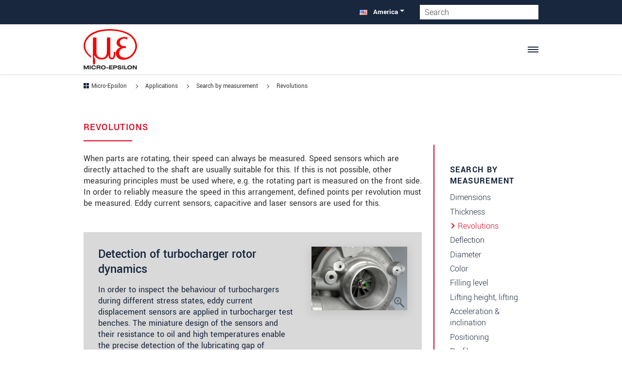

--- FILE ---
content_type: text/html; charset=UTF-8
request_url: https://www.micro-epsilon.com/applications/search-by-measurement/revolutions/
body_size: 100830
content:
<?xml version="1.0" encoding="utf-8"?>
<!DOCTYPE html>
<html dir="ltr" lang="en-US">
<head>
<meta charset="utf-8"><!-- 
        LautundKlar Template by LautundKlar GmbH. https://lautundklar.de

        This website is powered by TYPO3 - inspiring people to share!
        TYPO3 is a free open source Content Management Framework initially created by Kasper Skaarhoj and licensed under GNU/GPL.
        TYPO3 is copyright 1998-2026 of Kasper Skaarhoj. Extensions are copyright of their respective owners.
        Information and contribution at https://typo3.org/
-->
<link rel="icon" href="/typo3conf/ext/lautundklar_template/Resources/Public/Images/favicon.ico" type="image/vnd.microsoft.icon">
<title>Precise measurement of rotational speed and velocity | Micro-Epsilon</title>
<meta name="generator" content="TYPO3 CMS">
<meta name="description" content="Micro-Epsilon sensors - the ideal and reliable solution for measuring rotational speed and velocity, even at high temperatures, pressure and oil.">
<meta property="og:type" content="website">
<meta property="og:site_name" content="Micro-Epsilon">
<meta name="twitter:card" content="summary">
<link href="/typo3conf/ext/lautundklar_template/Resources/Public/Vendor/Swiper/swiper-bundle.min.css?1666705217" rel="stylesheet">
<link rel="stylesheet" href="/typo3temp/assets/css/lautundklar_template/fonts.css?1768294959" media="all">
<link rel="stylesheet" href="/typo3temp/assets/compressed/merged-bb1a66151691e3543621d9b1aee5af94.css?1768294959" media="all">
<style>
/*<![CDATA[*/
<!-- 
/*EXT:lautundklar_template/Resources/Private/SCSS/base-layout.scss*/
@charset "UTF-8";
:root{--bs-blue: #0d6efd;--bs-indigo: #6610f2;--bs-purple: #6f42c1;--bs-pink: #d63384;--bs-red: #e2001a;--bs-orange: #fd7e14;--bs-yellow: #ffc107;--bs-green: #5cb85c;--bs-teal: #20c997;--bs-cyan: #0dcaf0;--bs-white: #ffffff;--bs-gray: #6c757d;--bs-gray-dark: #343a40;--bs-gray-100: #f8f9fa;--bs-gray-200: #e9ecef;--bs-gray-300: #dee2e6;--bs-gray-400: #ced4da;--bs-gray-500: #adb5bd;--bs-gray-600: #6c757d;--bs-gray-700: #495057;--bs-gray-800: #343a40;--bs-gray-900: #212529;--bs-primary: #18273e;--bs-secondary: #e2001a;--bs-success: #5cb85c;--bs-info: #0dcaf0;--bs-warning: #ffc107;--bs-danger: #e2001a;--bs-light: #f8f9fa;--bs-dark: #212529;--bs-primary-rgb: 24, 39, 62;--bs-secondary-rgb: 226, 0, 26;--bs-success-rgb: 92, 184, 92;--bs-info-rgb: 13, 202, 240;--bs-warning-rgb: 255, 193, 7;--bs-danger-rgb: 226, 0, 26;--bs-light-rgb: 248, 249, 250;--bs-dark-rgb: 33, 37, 41;--bs-white-rgb: 255, 255, 255;--bs-black-rgb: 0, 0, 0;--bs-body-color-rgb: 51, 51, 51;--bs-body-bg-rgb: 255, 255, 255;--bs-font-yantramanav: 'Yantramanav', sans-serif;--bs-font-sans-serif: 'Open Sans', "Helvetica Neue", Helvetica, Arial, sans-serif;--bs-font-monospace: SFMono-Regular, Menlo, Monaco, Consolas, "Liberation Mono", "Courier New", monospace;--bs-gradient: linear-gradient(180deg, rgba(255, 255, 255, 0.15), rgba(255, 255, 255, 0));--bs-body-font-family: var(--bs-font-yantramanav);--bs-body-font-size: 1.1rem;--bs-body-font-weight: 400;--bs-body-line-height: 1.2;--bs-body-color: #333333;--bs-body-bg: #ffffff}*,*::before,*::after{box-sizing:border-box}@media (prefers-reduced-motion:no-preference){:root{scroll-behavior:smooth}}body{margin:0;font-family:var(--bs-body-font-family);font-size:var(--bs-body-font-size);font-weight:var(--bs-body-font-weight);line-height:var(--bs-body-line-height);color:var(--bs-body-color);text-align:var(--bs-body-text-align);background-color:var(--bs-body-bg);-webkit-text-size-adjust:100%;-webkit-tap-highlight-color:rgba(0, 0, 0, 0)}hr{margin:1rem 0;color:inherit;background-color:currentColor;border:0;opacity:0.25}hr:not([size]){height:1px}p{margin-top:0;margin-bottom:1rem}abbr[title],abbr[data-bs-original-title]{text-decoration:underline dotted;cursor:help;text-decoration-skip-ink:none}address{margin-bottom:1rem;font-style:normal;line-height:inherit}ol,ul{padding-left:2rem}ol,ul,dl{margin-top:0;margin-bottom:1rem}ol ol,ul ul,ol ul,ul ol{margin-bottom:0}dt{font-weight:700}dd{margin-bottom:0.5rem;margin-left:0}blockquote{margin:0 0 1rem}b,strong{font-weight:bolder}small,.small{font-size:0.875em}mark,.mark{padding:0.2em;background-color:#fcf8e3}sub,sup{position:relative;font-size:0.75em;line-height:0;vertical-align:baseline}sub{bottom:-0.25em}sup{top:-0.5em}a{color:#18273e;text-decoration:underline;transition:color 0.35s ease-in-out}a:hover{color:#131f32}a:not([href]):not([class]),a:not([href]):not([class]):hover{color:inherit;text-decoration:none}pre,code,kbd,samp{font-family:var(--bs-font-monospace);font-size:1em;direction:ltr /* rtl:ignore */;unicode-bidi:bidi-override}pre{display:block;margin-top:0;margin-bottom:1rem;overflow:auto;font-size:0.875em}pre code{font-size:inherit;color:inherit;word-break:normal}code{font-size:0.875em;color:#d63384;word-wrap:break-word}a>code{color:inherit}kbd{padding:0.2rem 0.4rem;font-size:0.875em;color:#ffffff;background-color:#212529;border-radius:0.2rem}kbd kbd{padding:0;font-size:1em;font-weight:700}figure{margin:0 0 1rem}img,svg{vertical-align:middle}table{caption-side:bottom;border-collapse:collapse}caption{padding-top:0.5rem;padding-bottom:0.5rem;color:#6c757d;text-align:left}th{text-align:inherit;text-align:-webkit-match-parent}thead,tbody,tfoot,tr,td,th{border-color:inherit;border-style:solid;border-width:0}label{display:inline-block}button{border-radius:0}button:focus:not(:focus-visible){outline:0}input,button,select,optgroup,textarea{margin:0;font-family:inherit;font-size:inherit;line-height:inherit}button,select{text-transform:none}[role="button"]{cursor:pointer}select{word-wrap:normal}select:disabled{opacity:1}[list]::-webkit-calendar-picker-indicator{display:none}button,[type="button"],[type="reset"],[type="submit"]{-webkit-appearance:button}button:not(:disabled),[type="button"]:not(:disabled),[type="reset"]:not(:disabled),[type="submit"]:not(:disabled){cursor:pointer}::-moz-focus-inner{padding:0;border-style:none}textarea{resize:vertical}fieldset{min-width:0;padding:0;margin:0;border:0}legend{float:left;width:100%;padding:0;margin-bottom:0.5rem;font-size:calc(1.275rem + 0.3vw);line-height:inherit}@media (min-width:1200px){legend{font-size:1.5rem}}legend+*{clear:left}::-webkit-datetime-edit-fields-wrapper,::-webkit-datetime-edit-text,::-webkit-datetime-edit-minute,::-webkit-datetime-edit-hour-field,::-webkit-datetime-edit-day-field,::-webkit-datetime-edit-month-field,::-webkit-datetime-edit-year-field{padding:0}::-webkit-inner-spin-button{height:auto}[type="search"]{outline-offset:-2px;-webkit-appearance:textfield}::-webkit-search-decoration{-webkit-appearance:none}::-webkit-color-swatch-wrapper{padding:0}::file-selector-button{font:inherit}::-webkit-file-upload-button{font:inherit;-webkit-appearance:button}output{display:inline-block}iframe{border:0}summary{display:list-item;cursor:pointer}progress{vertical-align:baseline}[hidden]{display:none !important}.container,.product-details .frame-type-wst3bootstrap_accordion,.product-details .groupelements.accordion-group>.frame-type-text,.container-fluid,.container-sm,.container-md,.container-lg,.container-xl,.container-xxl{width:100%;padding-right:var(--bs-gutter-x, 0.75rem);padding-left:var(--bs-gutter-x, 0.75rem);margin-right:auto;margin-left:auto}@media (min-width:576px){.container,.product-details .frame-type-wst3bootstrap_accordion,.product-details .groupelements.accordion-group>.frame-type-text,.container-sm{max-width:540px}}@media (min-width:768px){.container,.product-details .frame-type-wst3bootstrap_accordion,.product-details .groupelements.accordion-group>.frame-type-text,.container-sm,.container-md{max-width:720px}}@media (min-width:1050px){.container,.product-details .frame-type-wst3bootstrap_accordion,.product-details .groupelements.accordion-group>.frame-type-text,.container-sm,.container-md,.container-lg{max-width:960px}}@media (min-width:1300px){.container,.product-details .frame-type-wst3bootstrap_accordion,.product-details .groupelements.accordion-group>.frame-type-text,.container-sm,.container-md,.container-lg,.container-xl{max-width:1140px}}@media (min-width:1400px){.container,.product-details .frame-type-wst3bootstrap_accordion,.product-details .groupelements.accordion-group>.frame-type-text,.container-sm,.container-md,.container-lg,.container-xl,.container-xxl{max-width:1320px}}.fade{transition:opacity 0.15s linear}@media (prefers-reduced-motion:reduce){.fade{transition:none}}.fade:not(.show){opacity:0}.collapse:not(.show){display:none}.collapsing{height:0;overflow:hidden;transition:height 0.35s ease}@media (prefers-reduced-motion:reduce){.collapsing{transition:none}}.collapsing.collapse-horizontal{width:0;height:auto;transition:width 0.35s ease}@media (prefers-reduced-motion:reduce){.collapsing.collapse-horizontal{transition:none}}.row{--bs-gutter-x: 1.5rem;--bs-gutter-y: 0;display:flex;flex-wrap:wrap;margin-top:calc(-1 * var(--bs-gutter-y));margin-right:calc(-.5 * var(--bs-gutter-x));margin-left:calc(-.5 * var(--bs-gutter-x))}.row>*{flex-shrink:0;width:100%;max-width:100%;padding-right:calc(var(--bs-gutter-x) * .5);padding-left:calc(var(--bs-gutter-x) * .5);margin-top:var(--bs-gutter-y)}.col{flex:1 0 0%}.row-cols-auto>*{flex:0 0 auto;width:auto}.row-cols-1>*{flex:0 0 auto;width:100%}.row-cols-2>*{flex:0 0 auto;width:50%}.row-cols-3>*{flex:0 0 auto;width:33.3333333333%}.row-cols-4>*{flex:0 0 auto;width:25%}.row-cols-5>*{flex:0 0 auto;width:20%}.row-cols-6>*{flex:0 0 auto;width:16.6666666667%}.col-auto{flex:0 0 auto;width:auto}.col-1{flex:0 0 auto;width:8.33333333%}.col-2{flex:0 0 auto;width:16.66666667%}.col-3{flex:0 0 auto;width:25%}.col-4{flex:0 0 auto;width:33.33333333%}.col-5{flex:0 0 auto;width:41.66666667%}.col-6{flex:0 0 auto;width:50%}.col-7{flex:0 0 auto;width:58.33333333%}.col-8{flex:0 0 auto;width:66.66666667%}.col-9{flex:0 0 auto;width:75%}.col-10{flex:0 0 auto;width:83.33333333%}.col-11{flex:0 0 auto;width:91.66666667%}.col-12{flex:0 0 auto;width:100%}.offset-1{margin-left:8.33333333%}.offset-2{margin-left:16.66666667%}.offset-3{margin-left:25%}.offset-4{margin-left:33.33333333%}.offset-5{margin-left:41.66666667%}.offset-6{margin-left:50%}.offset-7{margin-left:58.33333333%}.offset-8{margin-left:66.66666667%}.offset-9{margin-left:75%}.offset-10{margin-left:83.33333333%}.offset-11{margin-left:91.66666667%}.g-0,.gx-0{--bs-gutter-x: 0}.g-0,.gy-0{--bs-gutter-y: 0}.g-1,.gx-1{--bs-gutter-x: 0.25rem}.g-1,.gy-1{--bs-gutter-y: 0.25rem}.g-2,.gx-2{--bs-gutter-x: 0.5rem}.g-2,.gy-2{--bs-gutter-y: 0.5rem}.g-3,.gx-3{--bs-gutter-x: 1rem}.g-3,.gy-3{--bs-gutter-y: 1rem}.g-4,.gx-4{--bs-gutter-x: 1.5rem}.g-4,.gy-4{--bs-gutter-y: 1.5rem}.g-5,.gx-5{--bs-gutter-x: 3rem}.g-5,.gy-5{--bs-gutter-y: 3rem}.g-6,.gx-6{--bs-gutter-x: 4rem}.g-6,.gy-6{--bs-gutter-y: 4rem}.g-7,.gx-7{--bs-gutter-x: 5rem}.g-7,.gy-7{--bs-gutter-y: 5rem}@media (min-width:576px){.col-sm{flex:1 0 0%}.row-cols-sm-auto>*{flex:0 0 auto;width:auto}.row-cols-sm-1>*{flex:0 0 auto;width:100%}.row-cols-sm-2>*{flex:0 0 auto;width:50%}.row-cols-sm-3>*{flex:0 0 auto;width:33.3333333333%}.row-cols-sm-4>*{flex:0 0 auto;width:25%}.row-cols-sm-5>*{flex:0 0 auto;width:20%}.row-cols-sm-6>*{flex:0 0 auto;width:16.6666666667%}.col-sm-auto{flex:0 0 auto;width:auto}.col-sm-1{flex:0 0 auto;width:8.33333333%}.col-sm-2{flex:0 0 auto;width:16.66666667%}.col-sm-3{flex:0 0 auto;width:25%}.col-sm-4{flex:0 0 auto;width:33.33333333%}.col-sm-5{flex:0 0 auto;width:41.66666667%}.col-sm-6{flex:0 0 auto;width:50%}.col-sm-7{flex:0 0 auto;width:58.33333333%}.col-sm-8{flex:0 0 auto;width:66.66666667%}.col-sm-9{flex:0 0 auto;width:75%}.col-sm-10{flex:0 0 auto;width:83.33333333%}.col-sm-11{flex:0 0 auto;width:91.66666667%}.col-sm-12{flex:0 0 auto;width:100%}.offset-sm-0{margin-left:0}.offset-sm-1{margin-left:8.33333333%}.offset-sm-2{margin-left:16.66666667%}.offset-sm-3{margin-left:25%}.offset-sm-4{margin-left:33.33333333%}.offset-sm-5{margin-left:41.66666667%}.offset-sm-6{margin-left:50%}.offset-sm-7{margin-left:58.33333333%}.offset-sm-8{margin-left:66.66666667%}.offset-sm-9{margin-left:75%}.offset-sm-10{margin-left:83.33333333%}.offset-sm-11{margin-left:91.66666667%}.g-sm-0,.gx-sm-0{--bs-gutter-x: 0}.g-sm-0,.gy-sm-0{--bs-gutter-y: 0}.g-sm-1,.gx-sm-1{--bs-gutter-x: 0.25rem}.g-sm-1,.gy-sm-1{--bs-gutter-y: 0.25rem}.g-sm-2,.gx-sm-2{--bs-gutter-x: 0.5rem}.g-sm-2,.gy-sm-2{--bs-gutter-y: 0.5rem}.g-sm-3,.gx-sm-3{--bs-gutter-x: 1rem}.g-sm-3,.gy-sm-3{--bs-gutter-y: 1rem}.g-sm-4,.gx-sm-4{--bs-gutter-x: 1.5rem}.g-sm-4,.gy-sm-4{--bs-gutter-y: 1.5rem}.g-sm-5,.gx-sm-5{--bs-gutter-x: 3rem}.g-sm-5,.gy-sm-5{--bs-gutter-y: 3rem}.g-sm-6,.gx-sm-6{--bs-gutter-x: 4rem}.g-sm-6,.gy-sm-6{--bs-gutter-y: 4rem}.g-sm-7,.gx-sm-7{--bs-gutter-x: 5rem}.g-sm-7,.gy-sm-7{--bs-gutter-y: 5rem}}@media (min-width:768px){.col-md{flex:1 0 0%}.row-cols-md-auto>*{flex:0 0 auto;width:auto}.row-cols-md-1>*{flex:0 0 auto;width:100%}.row-cols-md-2>*{flex:0 0 auto;width:50%}.row-cols-md-3>*{flex:0 0 auto;width:33.3333333333%}.row-cols-md-4>*{flex:0 0 auto;width:25%}.row-cols-md-5>*{flex:0 0 auto;width:20%}.row-cols-md-6>*{flex:0 0 auto;width:16.6666666667%}.col-md-auto{flex:0 0 auto;width:auto}.col-md-1{flex:0 0 auto;width:8.33333333%}.col-md-2{flex:0 0 auto;width:16.66666667%}.col-md-3{flex:0 0 auto;width:25%}.col-md-4{flex:0 0 auto;width:33.33333333%}.col-md-5{flex:0 0 auto;width:41.66666667%}.col-md-6{flex:0 0 auto;width:50%}.col-md-7{flex:0 0 auto;width:58.33333333%}.col-md-8{flex:0 0 auto;width:66.66666667%}.col-md-9{flex:0 0 auto;width:75%}.col-md-10{flex:0 0 auto;width:83.33333333%}.col-md-11{flex:0 0 auto;width:91.66666667%}.col-md-12{flex:0 0 auto;width:100%}.offset-md-0{margin-left:0}.offset-md-1{margin-left:8.33333333%}.offset-md-2{margin-left:16.66666667%}.offset-md-3{margin-left:25%}.offset-md-4{margin-left:33.33333333%}.offset-md-5{margin-left:41.66666667%}.offset-md-6{margin-left:50%}.offset-md-7{margin-left:58.33333333%}.offset-md-8{margin-left:66.66666667%}.offset-md-9{margin-left:75%}.offset-md-10{margin-left:83.33333333%}.offset-md-11{margin-left:91.66666667%}.g-md-0,.gx-md-0{--bs-gutter-x: 0}.g-md-0,.gy-md-0{--bs-gutter-y: 0}.g-md-1,.gx-md-1{--bs-gutter-x: 0.25rem}.g-md-1,.gy-md-1{--bs-gutter-y: 0.25rem}.g-md-2,.gx-md-2{--bs-gutter-x: 0.5rem}.g-md-2,.gy-md-2{--bs-gutter-y: 0.5rem}.g-md-3,.gx-md-3{--bs-gutter-x: 1rem}.g-md-3,.gy-md-3{--bs-gutter-y: 1rem}.g-md-4,.gx-md-4{--bs-gutter-x: 1.5rem}.g-md-4,.gy-md-4{--bs-gutter-y: 1.5rem}.g-md-5,.gx-md-5{--bs-gutter-x: 3rem}.g-md-5,.gy-md-5{--bs-gutter-y: 3rem}.g-md-6,.gx-md-6{--bs-gutter-x: 4rem}.g-md-6,.gy-md-6{--bs-gutter-y: 4rem}.g-md-7,.gx-md-7{--bs-gutter-x: 5rem}.g-md-7,.gy-md-7{--bs-gutter-y: 5rem}}@media (min-width:1050px){.col-lg{flex:1 0 0%}.row-cols-lg-auto>*{flex:0 0 auto;width:auto}.row-cols-lg-1>*{flex:0 0 auto;width:100%}.row-cols-lg-2>*{flex:0 0 auto;width:50%}.row-cols-lg-3>*{flex:0 0 auto;width:33.3333333333%}.row-cols-lg-4>*{flex:0 0 auto;width:25%}.row-cols-lg-5>*{flex:0 0 auto;width:20%}.row-cols-lg-6>*{flex:0 0 auto;width:16.6666666667%}.col-lg-auto{flex:0 0 auto;width:auto}.col-lg-1{flex:0 0 auto;width:8.33333333%}.col-lg-2{flex:0 0 auto;width:16.66666667%}.col-lg-3{flex:0 0 auto;width:25%}.col-lg-4{flex:0 0 auto;width:33.33333333%}.col-lg-5{flex:0 0 auto;width:41.66666667%}.col-lg-6{flex:0 0 auto;width:50%}.col-lg-7{flex:0 0 auto;width:58.33333333%}.col-lg-8{flex:0 0 auto;width:66.66666667%}.col-lg-9{flex:0 0 auto;width:75%}.col-lg-10{flex:0 0 auto;width:83.33333333%}.col-lg-11{flex:0 0 auto;width:91.66666667%}.col-lg-12{flex:0 0 auto;width:100%}.offset-lg-0{margin-left:0}.offset-lg-1{margin-left:8.33333333%}.offset-lg-2{margin-left:16.66666667%}.offset-lg-3{margin-left:25%}.offset-lg-4{margin-left:33.33333333%}.offset-lg-5{margin-left:41.66666667%}.offset-lg-6{margin-left:50%}.offset-lg-7{margin-left:58.33333333%}.offset-lg-8{margin-left:66.66666667%}.offset-lg-9{margin-left:75%}.offset-lg-10{margin-left:83.33333333%}.offset-lg-11{margin-left:91.66666667%}.g-lg-0,.gx-lg-0{--bs-gutter-x: 0}.g-lg-0,.gy-lg-0{--bs-gutter-y: 0}.g-lg-1,.gx-lg-1{--bs-gutter-x: 0.25rem}.g-lg-1,.gy-lg-1{--bs-gutter-y: 0.25rem}.g-lg-2,.gx-lg-2{--bs-gutter-x: 0.5rem}.g-lg-2,.gy-lg-2{--bs-gutter-y: 0.5rem}.g-lg-3,.gx-lg-3{--bs-gutter-x: 1rem}.g-lg-3,.gy-lg-3{--bs-gutter-y: 1rem}.g-lg-4,.gx-lg-4{--bs-gutter-x: 1.5rem}.g-lg-4,.gy-lg-4{--bs-gutter-y: 1.5rem}.g-lg-5,.gx-lg-5{--bs-gutter-x: 3rem}.g-lg-5,.gy-lg-5{--bs-gutter-y: 3rem}.g-lg-6,.gx-lg-6{--bs-gutter-x: 4rem}.g-lg-6,.gy-lg-6{--bs-gutter-y: 4rem}.g-lg-7,.gx-lg-7{--bs-gutter-x: 5rem}.g-lg-7,.gy-lg-7{--bs-gutter-y: 5rem}}@media (min-width:1300px){.col-xl{flex:1 0 0%}.row-cols-xl-auto>*{flex:0 0 auto;width:auto}.row-cols-xl-1>*{flex:0 0 auto;width:100%}.row-cols-xl-2>*{flex:0 0 auto;width:50%}.row-cols-xl-3>*{flex:0 0 auto;width:33.3333333333%}.row-cols-xl-4>*{flex:0 0 auto;width:25%}.row-cols-xl-5>*{flex:0 0 auto;width:20%}.row-cols-xl-6>*{flex:0 0 auto;width:16.6666666667%}.col-xl-auto{flex:0 0 auto;width:auto}.col-xl-1{flex:0 0 auto;width:8.33333333%}.col-xl-2{flex:0 0 auto;width:16.66666667%}.col-xl-3{flex:0 0 auto;width:25%}.col-xl-4{flex:0 0 auto;width:33.33333333%}.col-xl-5{flex:0 0 auto;width:41.66666667%}.col-xl-6{flex:0 0 auto;width:50%}.col-xl-7{flex:0 0 auto;width:58.33333333%}.col-xl-8{flex:0 0 auto;width:66.66666667%}.col-xl-9{flex:0 0 auto;width:75%}.col-xl-10{flex:0 0 auto;width:83.33333333%}.col-xl-11{flex:0 0 auto;width:91.66666667%}.col-xl-12{flex:0 0 auto;width:100%}.offset-xl-0{margin-left:0}.offset-xl-1{margin-left:8.33333333%}.offset-xl-2{margin-left:16.66666667%}.offset-xl-3{margin-left:25%}.offset-xl-4{margin-left:33.33333333%}.offset-xl-5{margin-left:41.66666667%}.offset-xl-6{margin-left:50%}.offset-xl-7{margin-left:58.33333333%}.offset-xl-8{margin-left:66.66666667%}.offset-xl-9{margin-left:75%}.offset-xl-10{margin-left:83.33333333%}.offset-xl-11{margin-left:91.66666667%}.g-xl-0,.gx-xl-0{--bs-gutter-x: 0}.g-xl-0,.gy-xl-0{--bs-gutter-y: 0}.g-xl-1,.gx-xl-1{--bs-gutter-x: 0.25rem}.g-xl-1,.gy-xl-1{--bs-gutter-y: 0.25rem}.g-xl-2,.gx-xl-2{--bs-gutter-x: 0.5rem}.g-xl-2,.gy-xl-2{--bs-gutter-y: 0.5rem}.g-xl-3,.gx-xl-3{--bs-gutter-x: 1rem}.g-xl-3,.gy-xl-3{--bs-gutter-y: 1rem}.g-xl-4,.gx-xl-4{--bs-gutter-x: 1.5rem}.g-xl-4,.gy-xl-4{--bs-gutter-y: 1.5rem}.g-xl-5,.gx-xl-5{--bs-gutter-x: 3rem}.g-xl-5,.gy-xl-5{--bs-gutter-y: 3rem}.g-xl-6,.gx-xl-6{--bs-gutter-x: 4rem}.g-xl-6,.gy-xl-6{--bs-gutter-y: 4rem}.g-xl-7,.gx-xl-7{--bs-gutter-x: 5rem}.g-xl-7,.gy-xl-7{--bs-gutter-y: 5rem}}@media (min-width:1400px){.col-xxl{flex:1 0 0%}.row-cols-xxl-auto>*{flex:0 0 auto;width:auto}.row-cols-xxl-1>*{flex:0 0 auto;width:100%}.row-cols-xxl-2>*{flex:0 0 auto;width:50%}.row-cols-xxl-3>*{flex:0 0 auto;width:33.3333333333%}.row-cols-xxl-4>*{flex:0 0 auto;width:25%}.row-cols-xxl-5>*{flex:0 0 auto;width:20%}.row-cols-xxl-6>*{flex:0 0 auto;width:16.6666666667%}.col-xxl-auto{flex:0 0 auto;width:auto}.col-xxl-1{flex:0 0 auto;width:8.33333333%}.col-xxl-2{flex:0 0 auto;width:16.66666667%}.col-xxl-3{flex:0 0 auto;width:25%}.col-xxl-4{flex:0 0 auto;width:33.33333333%}.col-xxl-5{flex:0 0 auto;width:41.66666667%}.col-xxl-6{flex:0 0 auto;width:50%}.col-xxl-7{flex:0 0 auto;width:58.33333333%}.col-xxl-8{flex:0 0 auto;width:66.66666667%}.col-xxl-9{flex:0 0 auto;width:75%}.col-xxl-10{flex:0 0 auto;width:83.33333333%}.col-xxl-11{flex:0 0 auto;width:91.66666667%}.col-xxl-12{flex:0 0 auto;width:100%}.offset-xxl-0{margin-left:0}.offset-xxl-1{margin-left:8.33333333%}.offset-xxl-2{margin-left:16.66666667%}.offset-xxl-3{margin-left:25%}.offset-xxl-4{margin-left:33.33333333%}.offset-xxl-5{margin-left:41.66666667%}.offset-xxl-6{margin-left:50%}.offset-xxl-7{margin-left:58.33333333%}.offset-xxl-8{margin-left:66.66666667%}.offset-xxl-9{margin-left:75%}.offset-xxl-10{margin-left:83.33333333%}.offset-xxl-11{margin-left:91.66666667%}.g-xxl-0,.gx-xxl-0{--bs-gutter-x: 0}.g-xxl-0,.gy-xxl-0{--bs-gutter-y: 0}.g-xxl-1,.gx-xxl-1{--bs-gutter-x: 0.25rem}.g-xxl-1,.gy-xxl-1{--bs-gutter-y: 0.25rem}.g-xxl-2,.gx-xxl-2{--bs-gutter-x: 0.5rem}.g-xxl-2,.gy-xxl-2{--bs-gutter-y: 0.5rem}.g-xxl-3,.gx-xxl-3{--bs-gutter-x: 1rem}.g-xxl-3,.gy-xxl-3{--bs-gutter-y: 1rem}.g-xxl-4,.gx-xxl-4{--bs-gutter-x: 1.5rem}.g-xxl-4,.gy-xxl-4{--bs-gutter-y: 1.5rem}.g-xxl-5,.gx-xxl-5{--bs-gutter-x: 3rem}.g-xxl-5,.gy-xxl-5{--bs-gutter-y: 3rem}.g-xxl-6,.gx-xxl-6{--bs-gutter-x: 4rem}.g-xxl-6,.gy-xxl-6{--bs-gutter-y: 4rem}.g-xxl-7,.gx-xxl-7{--bs-gutter-x: 5rem}.g-xxl-7,.gy-xxl-7{--bs-gutter-y: 5rem}}.align-baseline{vertical-align:baseline !important}.align-top{vertical-align:top !important}.align-middle{vertical-align:middle !important}.align-bottom{vertical-align:bottom !important}.align-text-bottom{vertical-align:text-bottom !important}.align-text-top{vertical-align:text-top !important}.float-start{float:left !important}.float-end{float:right !important}.float-none{float:none !important}.opacity-0{opacity:0 !important}.opacity-25{opacity:0.25 !important}.opacity-50{opacity:0.5 !important}.opacity-75{opacity:0.75 !important}.opacity-100{opacity:1 !important}.overflow-auto{overflow:auto !important}.overflow-hidden{overflow:hidden !important}.overflow-visible{overflow:visible !important}.overflow-scroll{overflow:scroll !important}.d-inline{display:inline !important}.d-inline-block{display:inline-block !important}.d-block{display:block !important}.d-grid{display:grid !important}.d-table{display:table !important}.d-table-row{display:table-row !important}.d-table-cell{display:table-cell !important}.d-flex{display:flex !important}.d-inline-flex{display:inline-flex !important}.d-none{display:none !important}.shadow{box-shadow:0px 4px 18.4px 1.6px rgba(0, 0, 0, 0.23) !important}.shadow-sm{box-shadow:0 0.125rem 0.25rem rgba(0, 0, 0, 0.075) !important}.shadow-lg{box-shadow:0 1rem 3rem rgba(0, 0, 0, 0.175) !important}.shadow-none{box-shadow:none !important}.position-static{position:static !important}.position-relative{position:relative !important}.position-absolute{position:absolute !important}.position-fixed{position:fixed !important}.position-sticky{position:sticky !important}.top-0{top:0 !important}.top-50{top:50% !important}.top-100{top:100% !important}.bottom-0{bottom:0 !important}.bottom-50{bottom:50% !important}.bottom-100{bottom:100% !important}.start-0{left:0 !important}.start-50{left:50% !important}.start-100{left:100% !important}.end-0{right:0 !important}.end-50{right:50% !important}.end-100{right:100% !important}.translate-middle{transform:translate(-50%, -50%) !important}.translate-middle-x{transform:translateX(-50%) !important}.translate-middle-y{transform:translateY(-50%) !important}.border{border:1px solid #dee2e6 !important}.border-0{border:0 !important}.border-top{border-top:1px solid #dee2e6 !important}.border-top-0{border-top:0 !important}.border-end{border-right:1px solid #dee2e6 !important}.border-end-0{border-right:0 !important}.border-bottom{border-bottom:1px solid #dee2e6 !important}.border-bottom-0{border-bottom:0 !important}.border-start{border-left:1px solid #dee2e6 !important}.border-start-0{border-left:0 !important}.border-primary{border-color:#18273e !important}.border-secondary{border-color:#e2001a !important}.border-success{border-color:#5cb85c !important}.border-info{border-color:#0dcaf0 !important}.border-warning{border-color:#ffc107 !important}.border-danger{border-color:#e2001a !important}.border-light{border-color:#f8f9fa !important}.border-dark{border-color:#212529 !important}.border-white{border-color:#ffffff !important}.border-1{border-width:1px !important}.border-2{border-width:2px !important}.border-3{border-width:3px !important}.border-4{border-width:4px !important}.border-5{border-width:5px !important}.w-25{width:25% !important}.w-50{width:50% !important}.w-75{width:75% !important}.w-100{width:100% !important}.w-auto{width:auto !important}.mw-100{max-width:100% !important}.vw-100{width:100vw !important}.min-vw-100{min-width:100vw !important}.h-25{height:25% !important}.h-50{height:50% !important}.h-75{height:75% !important}.h-100{height:100% !important}.h-auto{height:auto !important}.mh-100{max-height:100% !important}.vh-100{height:100vh !important}.min-vh-100{min-height:100vh !important}.flex-fill{flex:1 1 auto !important}.flex-row{flex-direction:row !important}.flex-column{flex-direction:column !important}.flex-row-reverse{flex-direction:row-reverse !important}.flex-column-reverse{flex-direction:column-reverse !important}.flex-grow-0{flex-grow:0 !important}.flex-grow-1{flex-grow:1 !important}.flex-shrink-0{flex-shrink:0 !important}.flex-shrink-1{flex-shrink:1 !important}.flex-wrap{flex-wrap:wrap !important}.flex-nowrap{flex-wrap:nowrap !important}.flex-wrap-reverse{flex-wrap:wrap-reverse !important}.gap-0{gap:0 !important}.gap-1{gap:0.25rem !important}.gap-2{gap:0.5rem !important}.gap-3{gap:1rem !important}.gap-4{gap:1.5rem !important}.gap-5{gap:3rem !important}.gap-6{gap:4rem !important}.gap-7{gap:5rem !important}.justify-content-start{justify-content:flex-start !important}.justify-content-end{justify-content:flex-end !important}.justify-content-center{justify-content:center !important}.justify-content-between{justify-content:space-between !important}.justify-content-around{justify-content:space-around !important}.justify-content-evenly{justify-content:space-evenly !important}.align-items-start{align-items:flex-start !important}.align-items-end{align-items:flex-end !important}.align-items-center{align-items:center !important}.align-items-baseline{align-items:baseline !important}.align-items-stretch{align-items:stretch !important}.align-content-start{align-content:flex-start !important}.align-content-end{align-content:flex-end !important}.align-content-center{align-content:center !important}.align-content-between{align-content:space-between !important}.align-content-around{align-content:space-around !important}.align-content-stretch{align-content:stretch !important}.align-self-auto{align-self:auto !important}.align-self-start{align-self:flex-start !important}.align-self-end{align-self:flex-end !important}.align-self-center{align-self:center !important}.align-self-baseline{align-self:baseline !important}.align-self-stretch{align-self:stretch !important}.order-first{order:-1 !important}.order-0{order:0 !important}.order-1{order:1 !important}.order-2{order:2 !important}.order-3{order:3 !important}.order-4{order:4 !important}.order-5{order:5 !important}.order-last{order:6 !important}.m-0{margin:0 !important}.m-1{margin:0.25rem !important}.m-2{margin:0.5rem !important}.m-3{margin:1rem !important}.m-4{margin:1.5rem !important}.m-5{margin:3rem !important}.m-6{margin:4rem !important}.m-7{margin:5rem !important}.m-auto{margin:auto !important}.mx-0{margin-right:0 !important;margin-left:0 !important}.mx-1{margin-right:0.25rem !important;margin-left:0.25rem !important}.mx-2{margin-right:0.5rem !important;margin-left:0.5rem !important}.mx-3{margin-right:1rem !important;margin-left:1rem !important}.mx-4{margin-right:1.5rem !important;margin-left:1.5rem !important}.mx-5{margin-right:3rem !important;margin-left:3rem !important}.mx-6{margin-right:4rem !important;margin-left:4rem !important}.mx-7{margin-right:5rem !important;margin-left:5rem !important}.mx-auto,.center-block{margin-right:auto !important;margin-left:auto !important}.my-0{margin-top:0 !important;margin-bottom:0 !important}.my-1{margin-top:0.25rem !important;margin-bottom:0.25rem !important}.my-2{margin-top:0.5rem !important;margin-bottom:0.5rem !important}.my-3{margin-top:1rem !important;margin-bottom:1rem !important}.my-4{margin-top:1.5rem !important;margin-bottom:1.5rem !important}.my-5{margin-top:3rem !important;margin-bottom:3rem !important}.my-6{margin-top:4rem !important;margin-bottom:4rem !important}.my-7{margin-top:5rem !important;margin-bottom:5rem !important}.my-auto{margin-top:auto !important;margin-bottom:auto !important}.mt-0{margin-top:0 !important}.mt-1{margin-top:0.25rem !important}.mt-2{margin-top:0.5rem !important}.mt-3{margin-top:1rem !important}.mt-4{margin-top:1.5rem !important}.mt-5{margin-top:3rem !important}.mt-6{margin-top:4rem !important}.mt-7{margin-top:5rem !important}.mt-auto{margin-top:auto !important}.me-0{margin-right:0 !important}.me-1{margin-right:0.25rem !important}.me-2{margin-right:0.5rem !important}.me-3{margin-right:1rem !important}.me-4{margin-right:1.5rem !important}.me-5{margin-right:3rem !important}.me-6{margin-right:4rem !important}.me-7{margin-right:5rem !important}.me-auto{margin-right:auto !important}.mb-0{margin-bottom:0 !important}.mb-1{margin-bottom:0.25rem !important}.mb-2{margin-bottom:0.5rem !important}.mb-3{margin-bottom:1rem !important}.mb-4{margin-bottom:1.5rem !important}.mb-5{margin-bottom:3rem !important}.mb-6{margin-bottom:4rem !important}.mb-7{margin-bottom:5rem !important}.mb-auto{margin-bottom:auto !important}.ms-0{margin-left:0 !important}.ms-1{margin-left:0.25rem !important}.ms-2{margin-left:0.5rem !important}.ms-3{margin-left:1rem !important}.ms-4{margin-left:1.5rem !important}.ms-5{margin-left:3rem !important}.ms-6{margin-left:4rem !important}.ms-7{margin-left:5rem !important}.ms-auto{margin-left:auto !important}.p-0{padding:0 !important}.p-1{padding:0.25rem !important}.p-2{padding:0.5rem !important}.p-3{padding:1rem !important}.p-4{padding:1.5rem !important}.p-5{padding:3rem !important}.p-6{padding:4rem !important}.p-7{padding:5rem !important}.px-0{padding-right:0 !important;padding-left:0 !important}.px-1{padding-right:0.25rem !important;padding-left:0.25rem !important}.px-2{padding-right:0.5rem !important;padding-left:0.5rem !important}.px-3{padding-right:1rem !important;padding-left:1rem !important}.px-4{padding-right:1.5rem !important;padding-left:1.5rem !important}.px-5{padding-right:3rem !important;padding-left:3rem !important}.px-6{padding-right:4rem !important;padding-left:4rem !important}.px-7{padding-right:5rem !important;padding-left:5rem !important}.py-0{padding-top:0 !important;padding-bottom:0 !important}.py-1{padding-top:0.25rem !important;padding-bottom:0.25rem !important}.py-2{padding-top:0.5rem !important;padding-bottom:0.5rem !important}.py-3{padding-top:1rem !important;padding-bottom:1rem !important}.py-4{padding-top:1.5rem !important;padding-bottom:1.5rem !important}.py-5{padding-top:3rem !important;padding-bottom:3rem !important}.py-6{padding-top:4rem !important;padding-bottom:4rem !important}.py-7{padding-top:5rem !important;padding-bottom:5rem !important}.pt-0{padding-top:0 !important}.pt-1{padding-top:0.25rem !important}.pt-2{padding-top:0.5rem !important}.pt-3{padding-top:1rem !important}.pt-4{padding-top:1.5rem !important}.pt-5{padding-top:3rem !important}.pt-6{padding-top:4rem !important}.pt-7{padding-top:5rem !important}.pe-0{padding-right:0 !important}.pe-1{padding-right:0.25rem !important}.pe-2{padding-right:0.5rem !important}.pe-3{padding-right:1rem !important}.pe-4{padding-right:1.5rem !important}.pe-5{padding-right:3rem !important}.pe-6{padding-right:4rem !important}.pe-7{padding-right:5rem !important}.pb-0{padding-bottom:0 !important}.pb-1{padding-bottom:0.25rem !important}.pb-2{padding-bottom:0.5rem !important}.pb-3{padding-bottom:1rem !important}.pb-4{padding-bottom:1.5rem !important}.pb-5{padding-bottom:3rem !important}.pb-6{padding-bottom:4rem !important}.pb-7{padding-bottom:5rem !important}.ps-0{padding-left:0 !important}.ps-1{padding-left:0.25rem !important}.ps-2{padding-left:0.5rem !important}.ps-3{padding-left:1rem !important}.ps-4{padding-left:1.5rem !important}.ps-5{padding-left:3rem !important}.ps-6{padding-left:4rem !important}.ps-7{padding-left:5rem !important}.font-monospace{font-family:var(--bs-font-monospace) !important}.fs-1{font-size:calc(1.35rem + 1.2vw) !important}.fs-2{font-size:calc(1.3rem + 0.6vw) !important}.fs-3{font-size:calc(1.2875rem + 0.45vw) !important}.fs-4{font-size:calc(1.275rem + 0.3vw) !important}.fs-5{font-size:1.25rem !important}.fs-6{font-size:1.125rem !important}.fst-italic{font-style:italic !important}.fst-normal{font-style:normal !important}.fw-light{font-weight:300 !important}.fw-lighter{font-weight:lighter !important}.fw-normal{font-weight:400 !important}.fw-bold{font-weight:700 !important}.fw-bolder{font-weight:bolder !important}.lh-1{line-height:1 !important}.lh-sm{line-height:1.1 !important}.lh-base{line-height:1.2 !important}.lh-lg{line-height:2 !important}.text-start{text-align:left !important}.text-end{text-align:right !important}.text-center{text-align:center !important}.text-decoration-none{text-decoration:none !important}.text-decoration-underline{text-decoration:underline !important}.text-decoration-line-through{text-decoration:line-through !important}.text-lowercase{text-transform:lowercase !important}.text-uppercase{text-transform:uppercase !important}.text-capitalize{text-transform:capitalize !important}.text-wrap{white-space:normal !important}.text-nowrap{white-space:nowrap !important}.text-break{word-wrap:break-word !important;word-break:break-word !important}.text-primary{--bs-text-opacity: 1;color:rgba(var(--bs-primary-rgb), var(--bs-text-opacity)) !important}.text-secondary{--bs-text-opacity: 1;color:rgba(var(--bs-secondary-rgb), var(--bs-text-opacity)) !important}.text-success{--bs-text-opacity: 1;color:rgba(var(--bs-success-rgb), var(--bs-text-opacity)) !important}.text-info{--bs-text-opacity: 1;color:rgba(var(--bs-info-rgb), var(--bs-text-opacity)) !important}.text-warning{--bs-text-opacity: 1;color:rgba(var(--bs-warning-rgb), var(--bs-text-opacity)) !important}.text-danger{--bs-text-opacity: 1;color:rgba(var(--bs-danger-rgb), var(--bs-text-opacity)) !important}.text-light{--bs-text-opacity: 1;color:rgba(var(--bs-light-rgb), var(--bs-text-opacity)) !important}.text-dark{--bs-text-opacity: 1;color:rgba(var(--bs-dark-rgb), var(--bs-text-opacity)) !important}.text-black{--bs-text-opacity: 1;color:rgba(var(--bs-black-rgb), var(--bs-text-opacity)) !important}.text-white{--bs-text-opacity: 1;color:rgba(var(--bs-white-rgb), var(--bs-text-opacity)) !important}.text-body{--bs-text-opacity: 1;color:rgba(var(--bs-body-color-rgb), var(--bs-text-opacity)) !important}.text-muted{--bs-text-opacity: 1;color:#6c757d !important}.text-black-50{--bs-text-opacity: 1;color:rgba(0, 0, 0, 0.5) !important}.text-white-50{--bs-text-opacity: 1;color:rgba(255, 255, 255, 0.5) !important}.text-reset{--bs-text-opacity: 1;color:inherit !important}.text-opacity-25{--bs-text-opacity: 0.25}.text-opacity-50{--bs-text-opacity: 0.5}.text-opacity-75{--bs-text-opacity: 0.75}.text-opacity-100{--bs-text-opacity: 1}.bg-primary{--bs-bg-opacity: 1;background-color:rgba(var(--bs-primary-rgb), var(--bs-bg-opacity)) !important}.bg-secondary{--bs-bg-opacity: 1;background-color:rgba(var(--bs-secondary-rgb), var(--bs-bg-opacity)) !important}.bg-success{--bs-bg-opacity: 1;background-color:rgba(var(--bs-success-rgb), var(--bs-bg-opacity)) !important}.bg-info{--bs-bg-opacity: 1;background-color:rgba(var(--bs-info-rgb), var(--bs-bg-opacity)) !important}.bg-warning{--bs-bg-opacity: 1;background-color:rgba(var(--bs-warning-rgb), var(--bs-bg-opacity)) !important}.bg-danger{--bs-bg-opacity: 1;background-color:rgba(var(--bs-danger-rgb), var(--bs-bg-opacity)) !important}.bg-light{--bs-bg-opacity: 1;background-color:rgba(var(--bs-light-rgb), var(--bs-bg-opacity)) !important}.bg-dark{--bs-bg-opacity: 1;background-color:rgba(var(--bs-dark-rgb), var(--bs-bg-opacity)) !important}.bg-black{--bs-bg-opacity: 1;background-color:rgba(var(--bs-black-rgb), var(--bs-bg-opacity)) !important}.bg-white{--bs-bg-opacity: 1;background-color:rgba(var(--bs-white-rgb), var(--bs-bg-opacity)) !important}.bg-body{--bs-bg-opacity: 1;background-color:rgba(var(--bs-body-bg-rgb), var(--bs-bg-opacity)) !important}.bg-transparent{--bs-bg-opacity: 1;background-color:transparent !important}.bg-opacity-10{--bs-bg-opacity: 0.1}.bg-opacity-25{--bs-bg-opacity: 0.25}.bg-opacity-50{--bs-bg-opacity: 0.5}.bg-opacity-75{--bs-bg-opacity: 0.75}.bg-opacity-100{--bs-bg-opacity: 1}.bg-gradient{background-image:var(--bs-gradient) !important}.user-select-all{user-select:all !important}.user-select-auto{user-select:auto !important}.user-select-none{user-select:none !important}.pe-none{pointer-events:none !important}.pe-auto{pointer-events:auto !important}.rounded{border-radius:0.25rem !important}.rounded-0{border-radius:0 !important}.rounded-1{border-radius:0.2rem !important}.rounded-2{border-radius:0.25rem !important}.rounded-3{border-radius:0.3rem !important}.rounded-circle{border-radius:50% !important}.rounded-pill{border-radius:50rem !important}.rounded-top{border-top-left-radius:0.25rem !important;border-top-right-radius:0.25rem !important}.rounded-end{border-top-right-radius:0.25rem !important;border-bottom-right-radius:0.25rem !important}.rounded-bottom{border-bottom-right-radius:0.25rem !important;border-bottom-left-radius:0.25rem !important}.rounded-start{border-bottom-left-radius:0.25rem !important;border-top-left-radius:0.25rem !important}.visible{visibility:visible !important}.invisible{visibility:hidden !important}@media (min-width:576px){.float-sm-start{float:left !important}.float-sm-end{float:right !important}.float-sm-none{float:none !important}.d-sm-inline{display:inline !important}.d-sm-inline-block{display:inline-block !important}.d-sm-block{display:block !important}.d-sm-grid{display:grid !important}.d-sm-table{display:table !important}.d-sm-table-row{display:table-row !important}.d-sm-table-cell{display:table-cell !important}.d-sm-flex{display:flex !important}.d-sm-inline-flex{display:inline-flex !important}.d-sm-none{display:none !important}.flex-sm-fill{flex:1 1 auto !important}.flex-sm-row{flex-direction:row !important}.flex-sm-column{flex-direction:column !important}.flex-sm-row-reverse{flex-direction:row-reverse !important}.flex-sm-column-reverse{flex-direction:column-reverse !important}.flex-sm-grow-0{flex-grow:0 !important}.flex-sm-grow-1{flex-grow:1 !important}.flex-sm-shrink-0{flex-shrink:0 !important}.flex-sm-shrink-1{flex-shrink:1 !important}.flex-sm-wrap{flex-wrap:wrap !important}.flex-sm-nowrap{flex-wrap:nowrap !important}.flex-sm-wrap-reverse{flex-wrap:wrap-reverse !important}.gap-sm-0{gap:0 !important}.gap-sm-1{gap:0.25rem !important}.gap-sm-2{gap:0.5rem !important}.gap-sm-3{gap:1rem !important}.gap-sm-4{gap:1.5rem !important}.gap-sm-5{gap:3rem !important}.gap-sm-6{gap:4rem !important}.gap-sm-7{gap:5rem !important}.justify-content-sm-start{justify-content:flex-start !important}.justify-content-sm-end{justify-content:flex-end !important}.justify-content-sm-center{justify-content:center !important}.justify-content-sm-between{justify-content:space-between !important}.justify-content-sm-around{justify-content:space-around !important}.justify-content-sm-evenly{justify-content:space-evenly !important}.align-items-sm-start{align-items:flex-start !important}.align-items-sm-end{align-items:flex-end !important}.align-items-sm-center{align-items:center !important}.align-items-sm-baseline{align-items:baseline !important}.align-items-sm-stretch{align-items:stretch !important}.align-content-sm-start{align-content:flex-start !important}.align-content-sm-end{align-content:flex-end !important}.align-content-sm-center{align-content:center !important}.align-content-sm-between{align-content:space-between !important}.align-content-sm-around{align-content:space-around !important}.align-content-sm-stretch{align-content:stretch !important}.align-self-sm-auto{align-self:auto !important}.align-self-sm-start{align-self:flex-start !important}.align-self-sm-end{align-self:flex-end !important}.align-self-sm-center{align-self:center !important}.align-self-sm-baseline{align-self:baseline !important}.align-self-sm-stretch{align-self:stretch !important}.order-sm-first{order:-1 !important}.order-sm-0{order:0 !important}.order-sm-1{order:1 !important}.order-sm-2{order:2 !important}.order-sm-3{order:3 !important}.order-sm-4{order:4 !important}.order-sm-5{order:5 !important}.order-sm-last{order:6 !important}.m-sm-0{margin:0 !important}.m-sm-1{margin:0.25rem !important}.m-sm-2{margin:0.5rem !important}.m-sm-3{margin:1rem !important}.m-sm-4{margin:1.5rem !important}.m-sm-5{margin:3rem !important}.m-sm-6{margin:4rem !important}.m-sm-7{margin:5rem !important}.m-sm-auto{margin:auto !important}.mx-sm-0{margin-right:0 !important;margin-left:0 !important}.mx-sm-1{margin-right:0.25rem !important;margin-left:0.25rem !important}.mx-sm-2{margin-right:0.5rem !important;margin-left:0.5rem !important}.mx-sm-3{margin-right:1rem !important;margin-left:1rem !important}.mx-sm-4{margin-right:1.5rem !important;margin-left:1.5rem !important}.mx-sm-5{margin-right:3rem !important;margin-left:3rem !important}.mx-sm-6{margin-right:4rem !important;margin-left:4rem !important}.mx-sm-7{margin-right:5rem !important;margin-left:5rem !important}.mx-sm-auto{margin-right:auto !important;margin-left:auto !important}.my-sm-0{margin-top:0 !important;margin-bottom:0 !important}.my-sm-1{margin-top:0.25rem !important;margin-bottom:0.25rem !important}.my-sm-2{margin-top:0.5rem !important;margin-bottom:0.5rem !important}.my-sm-3{margin-top:1rem !important;margin-bottom:1rem !important}.my-sm-4{margin-top:1.5rem !important;margin-bottom:1.5rem !important}.my-sm-5{margin-top:3rem !important;margin-bottom:3rem !important}.my-sm-6{margin-top:4rem !important;margin-bottom:4rem !important}.my-sm-7{margin-top:5rem !important;margin-bottom:5rem !important}.my-sm-auto{margin-top:auto !important;margin-bottom:auto !important}.mt-sm-0{margin-top:0 !important}.mt-sm-1{margin-top:0.25rem !important}.mt-sm-2{margin-top:0.5rem !important}.mt-sm-3{margin-top:1rem !important}.mt-sm-4{margin-top:1.5rem !important}.mt-sm-5{margin-top:3rem !important}.mt-sm-6{margin-top:4rem !important}.mt-sm-7{margin-top:5rem !important}.mt-sm-auto{margin-top:auto !important}.me-sm-0{margin-right:0 !important}.me-sm-1{margin-right:0.25rem !important}.me-sm-2{margin-right:0.5rem !important}.me-sm-3{margin-right:1rem !important}.me-sm-4{margin-right:1.5rem !important}.me-sm-5{margin-right:3rem !important}.me-sm-6{margin-right:4rem !important}.me-sm-7{margin-right:5rem !important}.me-sm-auto{margin-right:auto !important}.mb-sm-0{margin-bottom:0 !important}.mb-sm-1{margin-bottom:0.25rem !important}.mb-sm-2{margin-bottom:0.5rem !important}.mb-sm-3{margin-bottom:1rem !important}.mb-sm-4{margin-bottom:1.5rem !important}.mb-sm-5{margin-bottom:3rem !important}.mb-sm-6{margin-bottom:4rem !important}.mb-sm-7{margin-bottom:5rem !important}.mb-sm-auto{margin-bottom:auto !important}.ms-sm-0{margin-left:0 !important}.ms-sm-1{margin-left:0.25rem !important}.ms-sm-2{margin-left:0.5rem !important}.ms-sm-3{margin-left:1rem !important}.ms-sm-4{margin-left:1.5rem !important}.ms-sm-5{margin-left:3rem !important}.ms-sm-6{margin-left:4rem !important}.ms-sm-7{margin-left:5rem !important}.ms-sm-auto{margin-left:auto !important}.p-sm-0{padding:0 !important}.p-sm-1{padding:0.25rem !important}.p-sm-2{padding:0.5rem !important}.p-sm-3{padding:1rem !important}.p-sm-4{padding:1.5rem !important}.p-sm-5{padding:3rem !important}.p-sm-6{padding:4rem !important}.p-sm-7{padding:5rem !important}.px-sm-0{padding-right:0 !important;padding-left:0 !important}.px-sm-1{padding-right:0.25rem !important;padding-left:0.25rem !important}.px-sm-2{padding-right:0.5rem !important;padding-left:0.5rem !important}.px-sm-3{padding-right:1rem !important;padding-left:1rem !important}.px-sm-4{padding-right:1.5rem !important;padding-left:1.5rem !important}.px-sm-5{padding-right:3rem !important;padding-left:3rem !important}.px-sm-6{padding-right:4rem !important;padding-left:4rem !important}.px-sm-7{padding-right:5rem !important;padding-left:5rem !important}.py-sm-0{padding-top:0 !important;padding-bottom:0 !important}.py-sm-1{padding-top:0.25rem !important;padding-bottom:0.25rem !important}.py-sm-2{padding-top:0.5rem !important;padding-bottom:0.5rem !important}.py-sm-3{padding-top:1rem !important;padding-bottom:1rem !important}.py-sm-4{padding-top:1.5rem !important;padding-bottom:1.5rem !important}.py-sm-5{padding-top:3rem !important;padding-bottom:3rem !important}.py-sm-6{padding-top:4rem !important;padding-bottom:4rem !important}.py-sm-7{padding-top:5rem !important;padding-bottom:5rem !important}.pt-sm-0{padding-top:0 !important}.pt-sm-1{padding-top:0.25rem !important}.pt-sm-2{padding-top:0.5rem !important}.pt-sm-3{padding-top:1rem !important}.pt-sm-4{padding-top:1.5rem !important}.pt-sm-5{padding-top:3rem !important}.pt-sm-6{padding-top:4rem !important}.pt-sm-7{padding-top:5rem !important}.pe-sm-0{padding-right:0 !important}.pe-sm-1{padding-right:0.25rem !important}.pe-sm-2{padding-right:0.5rem !important}.pe-sm-3{padding-right:1rem !important}.pe-sm-4{padding-right:1.5rem !important}.pe-sm-5{padding-right:3rem !important}.pe-sm-6{padding-right:4rem !important}.pe-sm-7{padding-right:5rem !important}.pb-sm-0{padding-bottom:0 !important}.pb-sm-1{padding-bottom:0.25rem !important}.pb-sm-2{padding-bottom:0.5rem !important}.pb-sm-3{padding-bottom:1rem !important}.pb-sm-4{padding-bottom:1.5rem !important}.pb-sm-5{padding-bottom:3rem !important}.pb-sm-6{padding-bottom:4rem !important}.pb-sm-7{padding-bottom:5rem !important}.ps-sm-0{padding-left:0 !important}.ps-sm-1{padding-left:0.25rem !important}.ps-sm-2{padding-left:0.5rem !important}.ps-sm-3{padding-left:1rem !important}.ps-sm-4{padding-left:1.5rem !important}.ps-sm-5{padding-left:3rem !important}.ps-sm-6{padding-left:4rem !important}.ps-sm-7{padding-left:5rem !important}.text-sm-start{text-align:left !important}.text-sm-end{text-align:right !important}.text-sm-center{text-align:center !important}}@media (min-width:768px){.float-md-start{float:left !important}.float-md-end{float:right !important}.float-md-none{float:none !important}.d-md-inline{display:inline !important}.d-md-inline-block{display:inline-block !important}.d-md-block{display:block !important}.d-md-grid{display:grid !important}.d-md-table{display:table !important}.d-md-table-row{display:table-row !important}.d-md-table-cell{display:table-cell !important}.d-md-flex{display:flex !important}.d-md-inline-flex{display:inline-flex !important}.d-md-none{display:none !important}.flex-md-fill{flex:1 1 auto !important}.flex-md-row{flex-direction:row !important}.flex-md-column{flex-direction:column !important}.flex-md-row-reverse{flex-direction:row-reverse !important}.flex-md-column-reverse{flex-direction:column-reverse !important}.flex-md-grow-0{flex-grow:0 !important}.flex-md-grow-1{flex-grow:1 !important}.flex-md-shrink-0{flex-shrink:0 !important}.flex-md-shrink-1{flex-shrink:1 !important}.flex-md-wrap{flex-wrap:wrap !important}.flex-md-nowrap{flex-wrap:nowrap !important}.flex-md-wrap-reverse{flex-wrap:wrap-reverse !important}.gap-md-0{gap:0 !important}.gap-md-1{gap:0.25rem !important}.gap-md-2{gap:0.5rem !important}.gap-md-3{gap:1rem !important}.gap-md-4{gap:1.5rem !important}.gap-md-5{gap:3rem !important}.gap-md-6{gap:4rem !important}.gap-md-7{gap:5rem !important}.justify-content-md-start{justify-content:flex-start !important}.justify-content-md-end{justify-content:flex-end !important}.justify-content-md-center{justify-content:center !important}.justify-content-md-between{justify-content:space-between !important}.justify-content-md-around{justify-content:space-around !important}.justify-content-md-evenly{justify-content:space-evenly !important}.align-items-md-start{align-items:flex-start !important}.align-items-md-end{align-items:flex-end !important}.align-items-md-center{align-items:center !important}.align-items-md-baseline{align-items:baseline !important}.align-items-md-stretch{align-items:stretch !important}.align-content-md-start{align-content:flex-start !important}.align-content-md-end{align-content:flex-end !important}.align-content-md-center{align-content:center !important}.align-content-md-between{align-content:space-between !important}.align-content-md-around{align-content:space-around !important}.align-content-md-stretch{align-content:stretch !important}.align-self-md-auto{align-self:auto !important}.align-self-md-start{align-self:flex-start !important}.align-self-md-end{align-self:flex-end !important}.align-self-md-center{align-self:center !important}.align-self-md-baseline{align-self:baseline !important}.align-self-md-stretch{align-self:stretch !important}.order-md-first{order:-1 !important}.order-md-0{order:0 !important}.order-md-1{order:1 !important}.order-md-2{order:2 !important}.order-md-3{order:3 !important}.order-md-4{order:4 !important}.order-md-5{order:5 !important}.order-md-last{order:6 !important}.m-md-0{margin:0 !important}.m-md-1{margin:0.25rem !important}.m-md-2{margin:0.5rem !important}.m-md-3{margin:1rem !important}.m-md-4{margin:1.5rem !important}.m-md-5{margin:3rem !important}.m-md-6{margin:4rem !important}.m-md-7{margin:5rem !important}.m-md-auto{margin:auto !important}.mx-md-0{margin-right:0 !important;margin-left:0 !important}.mx-md-1{margin-right:0.25rem !important;margin-left:0.25rem !important}.mx-md-2{margin-right:0.5rem !important;margin-left:0.5rem !important}.mx-md-3{margin-right:1rem !important;margin-left:1rem !important}.mx-md-4{margin-right:1.5rem !important;margin-left:1.5rem !important}.mx-md-5{margin-right:3rem !important;margin-left:3rem !important}.mx-md-6{margin-right:4rem !important;margin-left:4rem !important}.mx-md-7{margin-right:5rem !important;margin-left:5rem !important}.mx-md-auto{margin-right:auto !important;margin-left:auto !important}.my-md-0{margin-top:0 !important;margin-bottom:0 !important}.my-md-1{margin-top:0.25rem !important;margin-bottom:0.25rem !important}.my-md-2{margin-top:0.5rem !important;margin-bottom:0.5rem !important}.my-md-3{margin-top:1rem !important;margin-bottom:1rem !important}.my-md-4{margin-top:1.5rem !important;margin-bottom:1.5rem !important}.my-md-5{margin-top:3rem !important;margin-bottom:3rem !important}.my-md-6{margin-top:4rem !important;margin-bottom:4rem !important}.my-md-7{margin-top:5rem !important;margin-bottom:5rem !important}.my-md-auto{margin-top:auto !important;margin-bottom:auto !important}.mt-md-0{margin-top:0 !important}.mt-md-1{margin-top:0.25rem !important}.mt-md-2{margin-top:0.5rem !important}.mt-md-3{margin-top:1rem !important}.mt-md-4{margin-top:1.5rem !important}.mt-md-5{margin-top:3rem !important}.mt-md-6{margin-top:4rem !important}.mt-md-7{margin-top:5rem !important}.mt-md-auto{margin-top:auto !important}.me-md-0{margin-right:0 !important}.me-md-1{margin-right:0.25rem !important}.me-md-2{margin-right:0.5rem !important}.me-md-3{margin-right:1rem !important}.me-md-4{margin-right:1.5rem !important}.me-md-5{margin-right:3rem !important}.me-md-6{margin-right:4rem !important}.me-md-7{margin-right:5rem !important}.me-md-auto{margin-right:auto !important}.mb-md-0{margin-bottom:0 !important}.mb-md-1{margin-bottom:0.25rem !important}.mb-md-2{margin-bottom:0.5rem !important}.mb-md-3{margin-bottom:1rem !important}.mb-md-4{margin-bottom:1.5rem !important}.mb-md-5{margin-bottom:3rem !important}.mb-md-6{margin-bottom:4rem !important}.mb-md-7{margin-bottom:5rem !important}.mb-md-auto{margin-bottom:auto !important}.ms-md-0{margin-left:0 !important}.ms-md-1{margin-left:0.25rem !important}.ms-md-2{margin-left:0.5rem !important}.ms-md-3{margin-left:1rem !important}.ms-md-4{margin-left:1.5rem !important}.ms-md-5{margin-left:3rem !important}.ms-md-6{margin-left:4rem !important}.ms-md-7{margin-left:5rem !important}.ms-md-auto{margin-left:auto !important}.p-md-0{padding:0 !important}.p-md-1{padding:0.25rem !important}.p-md-2{padding:0.5rem !important}.p-md-3{padding:1rem !important}.p-md-4{padding:1.5rem !important}.p-md-5{padding:3rem !important}.p-md-6{padding:4rem !important}.p-md-7{padding:5rem !important}.px-md-0{padding-right:0 !important;padding-left:0 !important}.px-md-1{padding-right:0.25rem !important;padding-left:0.25rem !important}.px-md-2{padding-right:0.5rem !important;padding-left:0.5rem !important}.px-md-3{padding-right:1rem !important;padding-left:1rem !important}.px-md-4{padding-right:1.5rem !important;padding-left:1.5rem !important}.px-md-5{padding-right:3rem !important;padding-left:3rem !important}.px-md-6{padding-right:4rem !important;padding-left:4rem !important}.px-md-7{padding-right:5rem !important;padding-left:5rem !important}.py-md-0{padding-top:0 !important;padding-bottom:0 !important}.py-md-1{padding-top:0.25rem !important;padding-bottom:0.25rem !important}.py-md-2{padding-top:0.5rem !important;padding-bottom:0.5rem !important}.py-md-3{padding-top:1rem !important;padding-bottom:1rem !important}.py-md-4{padding-top:1.5rem !important;padding-bottom:1.5rem !important}.py-md-5{padding-top:3rem !important;padding-bottom:3rem !important}.py-md-6{padding-top:4rem !important;padding-bottom:4rem !important}.py-md-7{padding-top:5rem !important;padding-bottom:5rem !important}.pt-md-0{padding-top:0 !important}.pt-md-1{padding-top:0.25rem !important}.pt-md-2{padding-top:0.5rem !important}.pt-md-3{padding-top:1rem !important}.pt-md-4{padding-top:1.5rem !important}.pt-md-5{padding-top:3rem !important}.pt-md-6{padding-top:4rem !important}.pt-md-7{padding-top:5rem !important}.pe-md-0{padding-right:0 !important}.pe-md-1{padding-right:0.25rem !important}.pe-md-2{padding-right:0.5rem !important}.pe-md-3{padding-right:1rem !important}.pe-md-4{padding-right:1.5rem !important}.pe-md-5{padding-right:3rem !important}.pe-md-6{padding-right:4rem !important}.pe-md-7{padding-right:5rem !important}.pb-md-0{padding-bottom:0 !important}.pb-md-1{padding-bottom:0.25rem !important}.pb-md-2{padding-bottom:0.5rem !important}.pb-md-3{padding-bottom:1rem !important}.pb-md-4{padding-bottom:1.5rem !important}.pb-md-5{padding-bottom:3rem !important}.pb-md-6{padding-bottom:4rem !important}.pb-md-7{padding-bottom:5rem !important}.ps-md-0{padding-left:0 !important}.ps-md-1{padding-left:0.25rem !important}.ps-md-2{padding-left:0.5rem !important}.ps-md-3{padding-left:1rem !important}.ps-md-4{padding-left:1.5rem !important}.ps-md-5{padding-left:3rem !important}.ps-md-6{padding-left:4rem !important}.ps-md-7{padding-left:5rem !important}.text-md-start{text-align:left !important}.text-md-end{text-align:right !important}.text-md-center{text-align:center !important}}@media (min-width:1050px){.float-lg-start{float:left !important}.float-lg-end{float:right !important}.float-lg-none{float:none !important}.d-lg-inline{display:inline !important}.d-lg-inline-block{display:inline-block !important}.d-lg-block{display:block !important}.d-lg-grid{display:grid !important}.d-lg-table{display:table !important}.d-lg-table-row{display:table-row !important}.d-lg-table-cell{display:table-cell !important}.d-lg-flex{display:flex !important}.d-lg-inline-flex{display:inline-flex !important}.d-lg-none{display:none !important}.flex-lg-fill{flex:1 1 auto !important}.flex-lg-row{flex-direction:row !important}.flex-lg-column{flex-direction:column !important}.flex-lg-row-reverse{flex-direction:row-reverse !important}.flex-lg-column-reverse{flex-direction:column-reverse !important}.flex-lg-grow-0{flex-grow:0 !important}.flex-lg-grow-1{flex-grow:1 !important}.flex-lg-shrink-0{flex-shrink:0 !important}.flex-lg-shrink-1{flex-shrink:1 !important}.flex-lg-wrap{flex-wrap:wrap !important}.flex-lg-nowrap{flex-wrap:nowrap !important}.flex-lg-wrap-reverse{flex-wrap:wrap-reverse !important}.gap-lg-0{gap:0 !important}.gap-lg-1{gap:0.25rem !important}.gap-lg-2{gap:0.5rem !important}.gap-lg-3{gap:1rem !important}.gap-lg-4{gap:1.5rem !important}.gap-lg-5{gap:3rem !important}.gap-lg-6{gap:4rem !important}.gap-lg-7{gap:5rem !important}.justify-content-lg-start{justify-content:flex-start !important}.justify-content-lg-end{justify-content:flex-end !important}.justify-content-lg-center{justify-content:center !important}.justify-content-lg-between{justify-content:space-between !important}.justify-content-lg-around{justify-content:space-around !important}.justify-content-lg-evenly{justify-content:space-evenly !important}.align-items-lg-start{align-items:flex-start !important}.align-items-lg-end{align-items:flex-end !important}.align-items-lg-center{align-items:center !important}.align-items-lg-baseline{align-items:baseline !important}.align-items-lg-stretch{align-items:stretch !important}.align-content-lg-start{align-content:flex-start !important}.align-content-lg-end{align-content:flex-end !important}.align-content-lg-center{align-content:center !important}.align-content-lg-between{align-content:space-between !important}.align-content-lg-around{align-content:space-around !important}.align-content-lg-stretch{align-content:stretch !important}.align-self-lg-auto{align-self:auto !important}.align-self-lg-start{align-self:flex-start !important}.align-self-lg-end{align-self:flex-end !important}.align-self-lg-center{align-self:center !important}.align-self-lg-baseline{align-self:baseline !important}.align-self-lg-stretch{align-self:stretch !important}.order-lg-first{order:-1 !important}.order-lg-0{order:0 !important}.order-lg-1{order:1 !important}.order-lg-2{order:2 !important}.order-lg-3{order:3 !important}.order-lg-4{order:4 !important}.order-lg-5{order:5 !important}.order-lg-last{order:6 !important}.m-lg-0{margin:0 !important}.m-lg-1{margin:0.25rem !important}.m-lg-2{margin:0.5rem !important}.m-lg-3{margin:1rem !important}.m-lg-4{margin:1.5rem !important}.m-lg-5{margin:3rem !important}.m-lg-6{margin:4rem !important}.m-lg-7{margin:5rem !important}.m-lg-auto{margin:auto !important}.mx-lg-0{margin-right:0 !important;margin-left:0 !important}.mx-lg-1{margin-right:0.25rem !important;margin-left:0.25rem !important}.mx-lg-2{margin-right:0.5rem !important;margin-left:0.5rem !important}.mx-lg-3{margin-right:1rem !important;margin-left:1rem !important}.mx-lg-4{margin-right:1.5rem !important;margin-left:1.5rem !important}.mx-lg-5{margin-right:3rem !important;margin-left:3rem !important}.mx-lg-6{margin-right:4rem !important;margin-left:4rem !important}.mx-lg-7{margin-right:5rem !important;margin-left:5rem !important}.mx-lg-auto{margin-right:auto !important;margin-left:auto !important}.my-lg-0{margin-top:0 !important;margin-bottom:0 !important}.my-lg-1{margin-top:0.25rem !important;margin-bottom:0.25rem !important}.my-lg-2{margin-top:0.5rem !important;margin-bottom:0.5rem !important}.my-lg-3{margin-top:1rem !important;margin-bottom:1rem !important}.my-lg-4{margin-top:1.5rem !important;margin-bottom:1.5rem !important}.my-lg-5{margin-top:3rem !important;margin-bottom:3rem !important}.my-lg-6{margin-top:4rem !important;margin-bottom:4rem !important}.my-lg-7{margin-top:5rem !important;margin-bottom:5rem !important}.my-lg-auto{margin-top:auto !important;margin-bottom:auto !important}.mt-lg-0{margin-top:0 !important}.mt-lg-1{margin-top:0.25rem !important}.mt-lg-2{margin-top:0.5rem !important}.mt-lg-3{margin-top:1rem !important}.mt-lg-4{margin-top:1.5rem !important}.mt-lg-5{margin-top:3rem !important}.mt-lg-6{margin-top:4rem !important}.mt-lg-7{margin-top:5rem !important}.mt-lg-auto{margin-top:auto !important}.me-lg-0{margin-right:0 !important}.me-lg-1{margin-right:0.25rem !important}.me-lg-2{margin-right:0.5rem !important}.me-lg-3{margin-right:1rem !important}.me-lg-4{margin-right:1.5rem !important}.me-lg-5{margin-right:3rem !important}.me-lg-6{margin-right:4rem !important}.me-lg-7{margin-right:5rem !important}.me-lg-auto{margin-right:auto !important}.mb-lg-0{margin-bottom:0 !important}.mb-lg-1{margin-bottom:0.25rem !important}.mb-lg-2{margin-bottom:0.5rem !important}.mb-lg-3{margin-bottom:1rem !important}.mb-lg-4{margin-bottom:1.5rem !important}.mb-lg-5{margin-bottom:3rem !important}.mb-lg-6{margin-bottom:4rem !important}.mb-lg-7{margin-bottom:5rem !important}.mb-lg-auto{margin-bottom:auto !important}.ms-lg-0{margin-left:0 !important}.ms-lg-1{margin-left:0.25rem !important}.ms-lg-2{margin-left:0.5rem !important}.ms-lg-3{margin-left:1rem !important}.ms-lg-4{margin-left:1.5rem !important}.ms-lg-5{margin-left:3rem !important}.ms-lg-6{margin-left:4rem !important}.ms-lg-7{margin-left:5rem !important}.ms-lg-auto{margin-left:auto !important}.p-lg-0{padding:0 !important}.p-lg-1{padding:0.25rem !important}.p-lg-2{padding:0.5rem !important}.p-lg-3{padding:1rem !important}.p-lg-4{padding:1.5rem !important}.p-lg-5{padding:3rem !important}.p-lg-6{padding:4rem !important}.p-lg-7{padding:5rem !important}.px-lg-0{padding-right:0 !important;padding-left:0 !important}.px-lg-1{padding-right:0.25rem !important;padding-left:0.25rem !important}.px-lg-2{padding-right:0.5rem !important;padding-left:0.5rem !important}.px-lg-3{padding-right:1rem !important;padding-left:1rem !important}.px-lg-4{padding-right:1.5rem !important;padding-left:1.5rem !important}.px-lg-5{padding-right:3rem !important;padding-left:3rem !important}.px-lg-6{padding-right:4rem !important;padding-left:4rem !important}.px-lg-7{padding-right:5rem !important;padding-left:5rem !important}.py-lg-0{padding-top:0 !important;padding-bottom:0 !important}.py-lg-1{padding-top:0.25rem !important;padding-bottom:0.25rem !important}.py-lg-2{padding-top:0.5rem !important;padding-bottom:0.5rem !important}.py-lg-3{padding-top:1rem !important;padding-bottom:1rem !important}.py-lg-4{padding-top:1.5rem !important;padding-bottom:1.5rem !important}.py-lg-5{padding-top:3rem !important;padding-bottom:3rem !important}.py-lg-6{padding-top:4rem !important;padding-bottom:4rem !important}.py-lg-7{padding-top:5rem !important;padding-bottom:5rem !important}.pt-lg-0{padding-top:0 !important}.pt-lg-1{padding-top:0.25rem !important}.pt-lg-2{padding-top:0.5rem !important}.pt-lg-3{padding-top:1rem !important}.pt-lg-4{padding-top:1.5rem !important}.pt-lg-5{padding-top:3rem !important}.pt-lg-6{padding-top:4rem !important}.pt-lg-7{padding-top:5rem !important}.pe-lg-0{padding-right:0 !important}.pe-lg-1{padding-right:0.25rem !important}.pe-lg-2{padding-right:0.5rem !important}.pe-lg-3{padding-right:1rem !important}.pe-lg-4{padding-right:1.5rem !important}.pe-lg-5{padding-right:3rem !important}.pe-lg-6{padding-right:4rem !important}.pe-lg-7{padding-right:5rem !important}.pb-lg-0{padding-bottom:0 !important}.pb-lg-1{padding-bottom:0.25rem !important}.pb-lg-2{padding-bottom:0.5rem !important}.pb-lg-3{padding-bottom:1rem !important}.pb-lg-4{padding-bottom:1.5rem !important}.pb-lg-5{padding-bottom:3rem !important}.pb-lg-6{padding-bottom:4rem !important}.pb-lg-7{padding-bottom:5rem !important}.ps-lg-0{padding-left:0 !important}.ps-lg-1{padding-left:0.25rem !important}.ps-lg-2{padding-left:0.5rem !important}.ps-lg-3{padding-left:1rem !important}.ps-lg-4{padding-left:1.5rem !important}.ps-lg-5{padding-left:3rem !important}.ps-lg-6{padding-left:4rem !important}.ps-lg-7{padding-left:5rem !important}.text-lg-start{text-align:left !important}.text-lg-end{text-align:right !important}.text-lg-center{text-align:center !important}}@media (min-width:1300px){.float-xl-start{float:left !important}.float-xl-end{float:right !important}.float-xl-none{float:none !important}.d-xl-inline{display:inline !important}.d-xl-inline-block{display:inline-block !important}.d-xl-block{display:block !important}.d-xl-grid{display:grid !important}.d-xl-table{display:table !important}.d-xl-table-row{display:table-row !important}.d-xl-table-cell{display:table-cell !important}.d-xl-flex{display:flex !important}.d-xl-inline-flex{display:inline-flex !important}.d-xl-none{display:none !important}.flex-xl-fill{flex:1 1 auto !important}.flex-xl-row{flex-direction:row !important}.flex-xl-column{flex-direction:column !important}.flex-xl-row-reverse{flex-direction:row-reverse !important}.flex-xl-column-reverse{flex-direction:column-reverse !important}.flex-xl-grow-0{flex-grow:0 !important}.flex-xl-grow-1{flex-grow:1 !important}.flex-xl-shrink-0{flex-shrink:0 !important}.flex-xl-shrink-1{flex-shrink:1 !important}.flex-xl-wrap{flex-wrap:wrap !important}.flex-xl-nowrap{flex-wrap:nowrap !important}.flex-xl-wrap-reverse{flex-wrap:wrap-reverse !important}.gap-xl-0{gap:0 !important}.gap-xl-1{gap:0.25rem !important}.gap-xl-2{gap:0.5rem !important}.gap-xl-3{gap:1rem !important}.gap-xl-4{gap:1.5rem !important}.gap-xl-5{gap:3rem !important}.gap-xl-6{gap:4rem !important}.gap-xl-7{gap:5rem !important}.justify-content-xl-start{justify-content:flex-start !important}.justify-content-xl-end{justify-content:flex-end !important}.justify-content-xl-center{justify-content:center !important}.justify-content-xl-between{justify-content:space-between !important}.justify-content-xl-around{justify-content:space-around !important}.justify-content-xl-evenly{justify-content:space-evenly !important}.align-items-xl-start{align-items:flex-start !important}.align-items-xl-end{align-items:flex-end !important}.align-items-xl-center{align-items:center !important}.align-items-xl-baseline{align-items:baseline !important}.align-items-xl-stretch{align-items:stretch !important}.align-content-xl-start{align-content:flex-start !important}.align-content-xl-end{align-content:flex-end !important}.align-content-xl-center{align-content:center !important}.align-content-xl-between{align-content:space-between !important}.align-content-xl-around{align-content:space-around !important}.align-content-xl-stretch{align-content:stretch !important}.align-self-xl-auto{align-self:auto !important}.align-self-xl-start{align-self:flex-start !important}.align-self-xl-end{align-self:flex-end !important}.align-self-xl-center{align-self:center !important}.align-self-xl-baseline{align-self:baseline !important}.align-self-xl-stretch{align-self:stretch !important}.order-xl-first{order:-1 !important}.order-xl-0{order:0 !important}.order-xl-1{order:1 !important}.order-xl-2{order:2 !important}.order-xl-3{order:3 !important}.order-xl-4{order:4 !important}.order-xl-5{order:5 !important}.order-xl-last{order:6 !important}.m-xl-0{margin:0 !important}.m-xl-1{margin:0.25rem !important}.m-xl-2{margin:0.5rem !important}.m-xl-3{margin:1rem !important}.m-xl-4{margin:1.5rem !important}.m-xl-5{margin:3rem !important}.m-xl-6{margin:4rem !important}.m-xl-7{margin:5rem !important}.m-xl-auto{margin:auto !important}.mx-xl-0{margin-right:0 !important;margin-left:0 !important}.mx-xl-1{margin-right:0.25rem !important;margin-left:0.25rem !important}.mx-xl-2{margin-right:0.5rem !important;margin-left:0.5rem !important}.mx-xl-3{margin-right:1rem !important;margin-left:1rem !important}.mx-xl-4{margin-right:1.5rem !important;margin-left:1.5rem !important}.mx-xl-5{margin-right:3rem !important;margin-left:3rem !important}.mx-xl-6{margin-right:4rem !important;margin-left:4rem !important}.mx-xl-7{margin-right:5rem !important;margin-left:5rem !important}.mx-xl-auto{margin-right:auto !important;margin-left:auto !important}.my-xl-0{margin-top:0 !important;margin-bottom:0 !important}.my-xl-1{margin-top:0.25rem !important;margin-bottom:0.25rem !important}.my-xl-2{margin-top:0.5rem !important;margin-bottom:0.5rem !important}.my-xl-3{margin-top:1rem !important;margin-bottom:1rem !important}.my-xl-4{margin-top:1.5rem !important;margin-bottom:1.5rem !important}.my-xl-5{margin-top:3rem !important;margin-bottom:3rem !important}.my-xl-6{margin-top:4rem !important;margin-bottom:4rem !important}.my-xl-7{margin-top:5rem !important;margin-bottom:5rem !important}.my-xl-auto{margin-top:auto !important;margin-bottom:auto !important}.mt-xl-0{margin-top:0 !important}.mt-xl-1{margin-top:0.25rem !important}.mt-xl-2{margin-top:0.5rem !important}.mt-xl-3{margin-top:1rem !important}.mt-xl-4{margin-top:1.5rem !important}.mt-xl-5{margin-top:3rem !important}.mt-xl-6{margin-top:4rem !important}.mt-xl-7{margin-top:5rem !important}.mt-xl-auto{margin-top:auto !important}.me-xl-0{margin-right:0 !important}.me-xl-1{margin-right:0.25rem !important}.me-xl-2{margin-right:0.5rem !important}.me-xl-3{margin-right:1rem !important}.me-xl-4{margin-right:1.5rem !important}.me-xl-5{margin-right:3rem !important}.me-xl-6{margin-right:4rem !important}.me-xl-7{margin-right:5rem !important}.me-xl-auto{margin-right:auto !important}.mb-xl-0{margin-bottom:0 !important}.mb-xl-1{margin-bottom:0.25rem !important}.mb-xl-2{margin-bottom:0.5rem !important}.mb-xl-3{margin-bottom:1rem !important}.mb-xl-4{margin-bottom:1.5rem !important}.mb-xl-5{margin-bottom:3rem !important}.mb-xl-6{margin-bottom:4rem !important}.mb-xl-7{margin-bottom:5rem !important}.mb-xl-auto{margin-bottom:auto !important}.ms-xl-0{margin-left:0 !important}.ms-xl-1{margin-left:0.25rem !important}.ms-xl-2{margin-left:0.5rem !important}.ms-xl-3{margin-left:1rem !important}.ms-xl-4{margin-left:1.5rem !important}.ms-xl-5{margin-left:3rem !important}.ms-xl-6{margin-left:4rem !important}.ms-xl-7{margin-left:5rem !important}.ms-xl-auto{margin-left:auto !important}.p-xl-0{padding:0 !important}.p-xl-1{padding:0.25rem !important}.p-xl-2{padding:0.5rem !important}.p-xl-3{padding:1rem !important}.p-xl-4{padding:1.5rem !important}.p-xl-5{padding:3rem !important}.p-xl-6{padding:4rem !important}.p-xl-7{padding:5rem !important}.px-xl-0{padding-right:0 !important;padding-left:0 !important}.px-xl-1{padding-right:0.25rem !important;padding-left:0.25rem !important}.px-xl-2{padding-right:0.5rem !important;padding-left:0.5rem !important}.px-xl-3{padding-right:1rem !important;padding-left:1rem !important}.px-xl-4{padding-right:1.5rem !important;padding-left:1.5rem !important}.px-xl-5{padding-right:3rem !important;padding-left:3rem !important}.px-xl-6{padding-right:4rem !important;padding-left:4rem !important}.px-xl-7{padding-right:5rem !important;padding-left:5rem !important}.py-xl-0{padding-top:0 !important;padding-bottom:0 !important}.py-xl-1{padding-top:0.25rem !important;padding-bottom:0.25rem !important}.py-xl-2{padding-top:0.5rem !important;padding-bottom:0.5rem !important}.py-xl-3{padding-top:1rem !important;padding-bottom:1rem !important}.py-xl-4{padding-top:1.5rem !important;padding-bottom:1.5rem !important}.py-xl-5{padding-top:3rem !important;padding-bottom:3rem !important}.py-xl-6{padding-top:4rem !important;padding-bottom:4rem !important}.py-xl-7{padding-top:5rem !important;padding-bottom:5rem !important}.pt-xl-0{padding-top:0 !important}.pt-xl-1{padding-top:0.25rem !important}.pt-xl-2{padding-top:0.5rem !important}.pt-xl-3{padding-top:1rem !important}.pt-xl-4{padding-top:1.5rem !important}.pt-xl-5{padding-top:3rem !important}.pt-xl-6{padding-top:4rem !important}.pt-xl-7{padding-top:5rem !important}.pe-xl-0{padding-right:0 !important}.pe-xl-1{padding-right:0.25rem !important}.pe-xl-2{padding-right:0.5rem !important}.pe-xl-3{padding-right:1rem !important}.pe-xl-4{padding-right:1.5rem !important}.pe-xl-5{padding-right:3rem !important}.pe-xl-6{padding-right:4rem !important}.pe-xl-7{padding-right:5rem !important}.pb-xl-0{padding-bottom:0 !important}.pb-xl-1{padding-bottom:0.25rem !important}.pb-xl-2{padding-bottom:0.5rem !important}.pb-xl-3{padding-bottom:1rem !important}.pb-xl-4{padding-bottom:1.5rem !important}.pb-xl-5{padding-bottom:3rem !important}.pb-xl-6{padding-bottom:4rem !important}.pb-xl-7{padding-bottom:5rem !important}.ps-xl-0{padding-left:0 !important}.ps-xl-1{padding-left:0.25rem !important}.ps-xl-2{padding-left:0.5rem !important}.ps-xl-3{padding-left:1rem !important}.ps-xl-4{padding-left:1.5rem !important}.ps-xl-5{padding-left:3rem !important}.ps-xl-6{padding-left:4rem !important}.ps-xl-7{padding-left:5rem !important}.text-xl-start{text-align:left !important}.text-xl-end{text-align:right !important}.text-xl-center{text-align:center !important}}@media (min-width:1400px){.float-xxl-start{float:left !important}.float-xxl-end{float:right !important}.float-xxl-none{float:none !important}.d-xxl-inline{display:inline !important}.d-xxl-inline-block{display:inline-block !important}.d-xxl-block{display:block !important}.d-xxl-grid{display:grid !important}.d-xxl-table{display:table !important}.d-xxl-table-row{display:table-row !important}.d-xxl-table-cell{display:table-cell !important}.d-xxl-flex{display:flex !important}.d-xxl-inline-flex{display:inline-flex !important}.d-xxl-none{display:none !important}.flex-xxl-fill{flex:1 1 auto !important}.flex-xxl-row{flex-direction:row !important}.flex-xxl-column{flex-direction:column !important}.flex-xxl-row-reverse{flex-direction:row-reverse !important}.flex-xxl-column-reverse{flex-direction:column-reverse !important}.flex-xxl-grow-0{flex-grow:0 !important}.flex-xxl-grow-1{flex-grow:1 !important}.flex-xxl-shrink-0{flex-shrink:0 !important}.flex-xxl-shrink-1{flex-shrink:1 !important}.flex-xxl-wrap{flex-wrap:wrap !important}.flex-xxl-nowrap{flex-wrap:nowrap !important}.flex-xxl-wrap-reverse{flex-wrap:wrap-reverse !important}.gap-xxl-0{gap:0 !important}.gap-xxl-1{gap:0.25rem !important}.gap-xxl-2{gap:0.5rem !important}.gap-xxl-3{gap:1rem !important}.gap-xxl-4{gap:1.5rem !important}.gap-xxl-5{gap:3rem !important}.gap-xxl-6{gap:4rem !important}.gap-xxl-7{gap:5rem !important}.justify-content-xxl-start{justify-content:flex-start !important}.justify-content-xxl-end{justify-content:flex-end !important}.justify-content-xxl-center{justify-content:center !important}.justify-content-xxl-between{justify-content:space-between !important}.justify-content-xxl-around{justify-content:space-around !important}.justify-content-xxl-evenly{justify-content:space-evenly !important}.align-items-xxl-start{align-items:flex-start !important}.align-items-xxl-end{align-items:flex-end !important}.align-items-xxl-center{align-items:center !important}.align-items-xxl-baseline{align-items:baseline !important}.align-items-xxl-stretch{align-items:stretch !important}.align-content-xxl-start{align-content:flex-start !important}.align-content-xxl-end{align-content:flex-end !important}.align-content-xxl-center{align-content:center !important}.align-content-xxl-between{align-content:space-between !important}.align-content-xxl-around{align-content:space-around !important}.align-content-xxl-stretch{align-content:stretch !important}.align-self-xxl-auto{align-self:auto !important}.align-self-xxl-start{align-self:flex-start !important}.align-self-xxl-end{align-self:flex-end !important}.align-self-xxl-center{align-self:center !important}.align-self-xxl-baseline{align-self:baseline !important}.align-self-xxl-stretch{align-self:stretch !important}.order-xxl-first{order:-1 !important}.order-xxl-0{order:0 !important}.order-xxl-1{order:1 !important}.order-xxl-2{order:2 !important}.order-xxl-3{order:3 !important}.order-xxl-4{order:4 !important}.order-xxl-5{order:5 !important}.order-xxl-last{order:6 !important}.m-xxl-0{margin:0 !important}.m-xxl-1{margin:0.25rem !important}.m-xxl-2{margin:0.5rem !important}.m-xxl-3{margin:1rem !important}.m-xxl-4{margin:1.5rem !important}.m-xxl-5{margin:3rem !important}.m-xxl-6{margin:4rem !important}.m-xxl-7{margin:5rem !important}.m-xxl-auto{margin:auto !important}.mx-xxl-0{margin-right:0 !important;margin-left:0 !important}.mx-xxl-1{margin-right:0.25rem !important;margin-left:0.25rem !important}.mx-xxl-2{margin-right:0.5rem !important;margin-left:0.5rem !important}.mx-xxl-3{margin-right:1rem !important;margin-left:1rem !important}.mx-xxl-4{margin-right:1.5rem !important;margin-left:1.5rem !important}.mx-xxl-5{margin-right:3rem !important;margin-left:3rem !important}.mx-xxl-6{margin-right:4rem !important;margin-left:4rem !important}.mx-xxl-7{margin-right:5rem !important;margin-left:5rem !important}.mx-xxl-auto{margin-right:auto !important;margin-left:auto !important}.my-xxl-0{margin-top:0 !important;margin-bottom:0 !important}.my-xxl-1{margin-top:0.25rem !important;margin-bottom:0.25rem !important}.my-xxl-2{margin-top:0.5rem !important;margin-bottom:0.5rem !important}.my-xxl-3{margin-top:1rem !important;margin-bottom:1rem !important}.my-xxl-4{margin-top:1.5rem !important;margin-bottom:1.5rem !important}.my-xxl-5{margin-top:3rem !important;margin-bottom:3rem !important}.my-xxl-6{margin-top:4rem !important;margin-bottom:4rem !important}.my-xxl-7{margin-top:5rem !important;margin-bottom:5rem !important}.my-xxl-auto{margin-top:auto !important;margin-bottom:auto !important}.mt-xxl-0{margin-top:0 !important}.mt-xxl-1{margin-top:0.25rem !important}.mt-xxl-2{margin-top:0.5rem !important}.mt-xxl-3{margin-top:1rem !important}.mt-xxl-4{margin-top:1.5rem !important}.mt-xxl-5{margin-top:3rem !important}.mt-xxl-6{margin-top:4rem !important}.mt-xxl-7{margin-top:5rem !important}.mt-xxl-auto{margin-top:auto !important}.me-xxl-0{margin-right:0 !important}.me-xxl-1{margin-right:0.25rem !important}.me-xxl-2{margin-right:0.5rem !important}.me-xxl-3{margin-right:1rem !important}.me-xxl-4{margin-right:1.5rem !important}.me-xxl-5{margin-right:3rem !important}.me-xxl-6{margin-right:4rem !important}.me-xxl-7{margin-right:5rem !important}.me-xxl-auto{margin-right:auto !important}.mb-xxl-0{margin-bottom:0 !important}.mb-xxl-1{margin-bottom:0.25rem !important}.mb-xxl-2{margin-bottom:0.5rem !important}.mb-xxl-3{margin-bottom:1rem !important}.mb-xxl-4{margin-bottom:1.5rem !important}.mb-xxl-5{margin-bottom:3rem !important}.mb-xxl-6{margin-bottom:4rem !important}.mb-xxl-7{margin-bottom:5rem !important}.mb-xxl-auto{margin-bottom:auto !important}.ms-xxl-0{margin-left:0 !important}.ms-xxl-1{margin-left:0.25rem !important}.ms-xxl-2{margin-left:0.5rem !important}.ms-xxl-3{margin-left:1rem !important}.ms-xxl-4{margin-left:1.5rem !important}.ms-xxl-5{margin-left:3rem !important}.ms-xxl-6{margin-left:4rem !important}.ms-xxl-7{margin-left:5rem !important}.ms-xxl-auto{margin-left:auto !important}.p-xxl-0{padding:0 !important}.p-xxl-1{padding:0.25rem !important}.p-xxl-2{padding:0.5rem !important}.p-xxl-3{padding:1rem !important}.p-xxl-4{padding:1.5rem !important}.p-xxl-5{padding:3rem !important}.p-xxl-6{padding:4rem !important}.p-xxl-7{padding:5rem !important}.px-xxl-0{padding-right:0 !important;padding-left:0 !important}.px-xxl-1{padding-right:0.25rem !important;padding-left:0.25rem !important}.px-xxl-2{padding-right:0.5rem !important;padding-left:0.5rem !important}.px-xxl-3{padding-right:1rem !important;padding-left:1rem !important}.px-xxl-4{padding-right:1.5rem !important;padding-left:1.5rem !important}.px-xxl-5{padding-right:3rem !important;padding-left:3rem !important}.px-xxl-6{padding-right:4rem !important;padding-left:4rem !important}.px-xxl-7{padding-right:5rem !important;padding-left:5rem !important}.py-xxl-0{padding-top:0 !important;padding-bottom:0 !important}.py-xxl-1{padding-top:0.25rem !important;padding-bottom:0.25rem !important}.py-xxl-2{padding-top:0.5rem !important;padding-bottom:0.5rem !important}.py-xxl-3{padding-top:1rem !important;padding-bottom:1rem !important}.py-xxl-4{padding-top:1.5rem !important;padding-bottom:1.5rem !important}.py-xxl-5{padding-top:3rem !important;padding-bottom:3rem !important}.py-xxl-6{padding-top:4rem !important;padding-bottom:4rem !important}.py-xxl-7{padding-top:5rem !important;padding-bottom:5rem !important}.pt-xxl-0{padding-top:0 !important}.pt-xxl-1{padding-top:0.25rem !important}.pt-xxl-2{padding-top:0.5rem !important}.pt-xxl-3{padding-top:1rem !important}.pt-xxl-4{padding-top:1.5rem !important}.pt-xxl-5{padding-top:3rem !important}.pt-xxl-6{padding-top:4rem !important}.pt-xxl-7{padding-top:5rem !important}.pe-xxl-0{padding-right:0 !important}.pe-xxl-1{padding-right:0.25rem !important}.pe-xxl-2{padding-right:0.5rem !important}.pe-xxl-3{padding-right:1rem !important}.pe-xxl-4{padding-right:1.5rem !important}.pe-xxl-5{padding-right:3rem !important}.pe-xxl-6{padding-right:4rem !important}.pe-xxl-7{padding-right:5rem !important}.pb-xxl-0{padding-bottom:0 !important}.pb-xxl-1{padding-bottom:0.25rem !important}.pb-xxl-2{padding-bottom:0.5rem !important}.pb-xxl-3{padding-bottom:1rem !important}.pb-xxl-4{padding-bottom:1.5rem !important}.pb-xxl-5{padding-bottom:3rem !important}.pb-xxl-6{padding-bottom:4rem !important}.pb-xxl-7{padding-bottom:5rem !important}.ps-xxl-0{padding-left:0 !important}.ps-xxl-1{padding-left:0.25rem !important}.ps-xxl-2{padding-left:0.5rem !important}.ps-xxl-3{padding-left:1rem !important}.ps-xxl-4{padding-left:1.5rem !important}.ps-xxl-5{padding-left:3rem !important}.ps-xxl-6{padding-left:4rem !important}.ps-xxl-7{padding-left:5rem !important}.text-xxl-start{text-align:left !important}.text-xxl-end{text-align:right !important}.text-xxl-center{text-align:center !important}}@media (min-width:1200px){.fs-1{font-size:2.25rem !important}.fs-2{font-size:1.75rem !important}.fs-3{font-size:1.625rem !important}.fs-4{font-size:1.5rem !important}}@media print{.d-print-inline{display:inline !important}.d-print-inline-block{display:inline-block !important}.d-print-block{display:block !important}.d-print-grid{display:grid !important}.d-print-table{display:table !important}.d-print-table-row{display:table-row !important}.d-print-table-cell{display:table-cell !important}.d-print-flex{display:flex !important}.d-print-inline-flex{display:inline-flex !important}.d-print-none{display:none !important}}.alert{position:relative;padding:1rem 1rem;margin-bottom:1rem;border:1px solid transparent;border-radius:0.25rem}.alert-heading{color:inherit}.alert-link{font-weight:700}.alert-dismissible{padding-right:3rem}.alert-dismissible .btn-close{position:absolute;top:0;right:0;z-index:2;padding:1.25rem 1rem}.alert-primary{color:#0e1725;background-color:#d1d4d8;border-color:#babec5}.alert-primary .alert-link{color:#0b121e}.alert-secondary{color:#880010;background-color:#f9ccd1;border-color:#f6b3ba}.alert-secondary .alert-link{color:#6d000d}.alert-success{color:#376e37;background-color:#def1de;border-color:#ceeace}.alert-success .alert-link{color:#2c582c}.alert-info,.alert-welcome,.alert-logout{color:#055160;background-color:#cff4fc;border-color:#b6effb}.alert-info .alert-link,.alert-welcome .alert-link,.alert-logout .alert-link{color:#04414d}.alert-warning{color:#664d03;background-color:#fff3cd;border-color:#ffecb5}.alert-warning .alert-link{color:#523e02}.alert-danger,.alert-error{color:#880010;background-color:#f9ccd1;border-color:#f6b3ba}.alert-danger .alert-link,.alert-error .alert-link{color:#6d000d}.alert-light{color:#636464;background-color:#fefefe;border-color:#fdfdfe}.alert-light .alert-link{color:#4f5050}.alert-dark{color:#141619;background-color:#d3d3d4;border-color:#bcbebf}.alert-dark .alert-link{color:#101214}.alert p{margin-bottom:0}.alert>div:last-child{margin-bottom:0}.bg-white{background:#fff}.bg-transparent-white{background:rgba(255, 255, 255, 0.96)}.bg-lightgray{background:#f7f7f7}.bg-lightblue{background-color:#87c8e6}.bg-primary{background-color:#18273e}.bg-secondary{background-color:#e2001a}.bg-success{background-color:#5cb85c}.bg-info{background-color:#0dcaf0}.bg-warning{background-color:#ffc107}.bg-danger{background-color:#e2001a}.bg-light{background-color:#f8f9fa}.bg-dark{background-color:#212529}.bg-blue{background-color:#0d6efd}.bg-indigo{background-color:#6610f2}.bg-purple{background-color:#6f42c1}.bg-pink{background-color:#d63384}.bg-red{background-color:#e2001a}.bg-orange{background-color:#fd7e14}.bg-yellow{background-color:#ffc107}.bg-green{background-color:#5cb85c}.bg-teal{background-color:#20c997}.bg-cyan{background-color:#0dcaf0}.bg-white{background-color:#ffffff}.bg-gray{background-color:#6c757d}.bg-gray-dark{background-color:#343a40}.breadcrumb{display:flex;flex-wrap:wrap;padding:0.35rem 0;margin-bottom:1rem;list-style:none;background-color:transparent}.breadcrumb-item+.breadcrumb-item{padding-left:0.5rem}.breadcrumb-item+.breadcrumb-item::before{float:left;padding-right:0.5rem;color:#949494;content:var(--bs-breadcrumb-divider, "/") /* rtl: var(--bs-breadcrumb-divider, "/") */}.breadcrumb-item.active{color:#6c757d}.breadcrumb{margin-bottom:0;margin-top:0;font-size:0.8rem}.breadcrumb a{text-decoration:none;color:rgba(0, 0, 0, 0.7)}.home .breadcrumb-section{display:none}.btn-group,.btn-group-vertical{position:relative;display:inline-flex;vertical-align:middle}.btn-group>.btn,.tabbable ul.nav.nav-pills li.nav-item .btn-group>a.nav-link,.pi-form-button .btn-group>button[type=submit],.btn-group-vertical>.btn,.tabbable ul.nav.nav-pills li.nav-item .btn-group-vertical>a.nav-link,.pi-form-button .btn-group-vertical>button[type=submit]{position:relative;flex:1 1 auto}.btn-group>.btn-check:checked+.btn,.tabbable ul.nav.nav-pills li.nav-item .btn-group>.btn-check:checked+a.nav-link,.pi-form-button .btn-group>.btn-check:checked+button[type=submit],.btn-group>.btn-check:focus+.btn,.tabbable ul.nav.nav-pills li.nav-item .btn-group>.btn-check:focus+a.nav-link,.pi-form-button .btn-group>.btn-check:focus+button[type=submit],.btn-group>.btn:hover,.tabbable ul.nav.nav-pills li.nav-item .btn-group>a.nav-link:hover,.pi-form-button .btn-group>button[type=submit]:hover,.btn-group>.btn:focus,.tabbable ul.nav.nav-pills li.nav-item .btn-group>a.nav-link:focus,.pi-form-button .btn-group>button[type=submit]:focus,.btn-group>.btn:active,.tabbable ul.nav.nav-pills li.nav-item .btn-group>a.nav-link:active,.pi-form-button .btn-group>button[type=submit]:active,.btn-group>.btn.active,.tabbable ul.nav.nav-pills li.nav-item .btn-group>a.active.nav-link,.pi-form-button .btn-group>button.active[type=submit],.btn-group-vertical>.btn-check:checked+.btn,.tabbable ul.nav.nav-pills li.nav-item .btn-group-vertical>.btn-check:checked+a.nav-link,.pi-form-button .btn-group-vertical>.btn-check:checked+button[type=submit],.btn-group-vertical>.btn-check:focus+.btn,.tabbable ul.nav.nav-pills li.nav-item .btn-group-vertical>.btn-check:focus+a.nav-link,.pi-form-button .btn-group-vertical>.btn-check:focus+button[type=submit],.btn-group-vertical>.btn:hover,.tabbable ul.nav.nav-pills li.nav-item .btn-group-vertical>a.nav-link:hover,.pi-form-button .btn-group-vertical>button[type=submit]:hover,.btn-group-vertical>.btn:focus,.tabbable ul.nav.nav-pills li.nav-item .btn-group-vertical>a.nav-link:focus,.pi-form-button .btn-group-vertical>button[type=submit]:focus,.btn-group-vertical>.btn:active,.tabbable ul.nav.nav-pills li.nav-item .btn-group-vertical>a.nav-link:active,.pi-form-button .btn-group-vertical>button[type=submit]:active,.btn-group-vertical>.btn.active,.tabbable ul.nav.nav-pills li.nav-item .btn-group-vertical>a.active.nav-link,.pi-form-button .btn-group-vertical>button.active[type=submit]{z-index:1}.btn-toolbar{display:flex;flex-wrap:wrap;justify-content:flex-start}.btn-toolbar .input-group{width:auto}.btn-group>.btn:not(:first-child),.tabbable ul.nav.nav-pills li.nav-item .btn-group>a.nav-link:not(:first-child),.pi-form-button .btn-group>button[type=submit]:not(:first-child),.btn-group>.btn-group:not(:first-child){margin-left:-1px}.btn-group>.btn:not(:last-child):not(.dropdown-toggle),.tabbable ul.nav.nav-pills li.nav-item .btn-group>a.nav-link:not(:last-child):not(.dropdown-toggle),.pi-form-button .btn-group>button[type=submit]:not(:last-child):not(.dropdown-toggle),.btn-group>.btn-group:not(:last-child)>.btn,.tabbable ul.nav.nav-pills li.nav-item .btn-group>.btn-group:not(:last-child)>a.nav-link,.pi-form-button .btn-group>.btn-group:not(:last-child)>button[type=submit]{border-top-right-radius:0;border-bottom-right-radius:0}.btn-group>.btn:nth-child(n+3),.tabbable ul.nav.nav-pills li.nav-item .btn-group>a.nav-link:nth-child(n+3),.pi-form-button .btn-group>button[type=submit]:nth-child(n+3),.btn-group>:not(.btn-check)+.btn,.tabbable ul.nav.nav-pills li.nav-item .btn-group>:not(.btn-check)+a.nav-link,.pi-form-button .btn-group>:not(.btn-check)+button[type=submit],.btn-group>.btn-group:not(:first-child)>.btn,.tabbable ul.nav.nav-pills li.nav-item .btn-group>.btn-group:not(:first-child)>a.nav-link,.pi-form-button .btn-group>.btn-group:not(:first-child)>button[type=submit]{border-top-left-radius:0;border-bottom-left-radius:0}.dropdown-toggle-split{padding-right:0.5625rem;padding-left:0.5625rem}.dropdown-toggle-split::after,.dropup .dropdown-toggle-split::after,.dropend .dropdown-toggle-split::after{margin-left:0}.dropstart .dropdown-toggle-split::before{margin-right:0}.btn-sm+.dropdown-toggle-split,.btn-group-sm>.btn+.dropdown-toggle-split,.tabbable ul.nav.nav-pills li.nav-item .btn-group-sm>a.nav-link+.dropdown-toggle-split,.pi-form-button .btn-group-sm>button[type=submit]+.dropdown-toggle-split{padding-right:0.375rem;padding-left:0.375rem}.btn-lg+.dropdown-toggle-split,.btn-group-lg>.btn+.dropdown-toggle-split,.tabbable ul.nav.nav-pills li.nav-item .btn-group-lg>a.nav-link+.dropdown-toggle-split,.pi-form-button .btn-group-lg>button[type=submit]+.dropdown-toggle-split{padding-right:0.75rem;padding-left:0.75rem}.btn-group-vertical{flex-direction:column;align-items:flex-start;justify-content:center}.btn-group-vertical>.btn,.tabbable ul.nav.nav-pills li.nav-item .btn-group-vertical>a.nav-link,.pi-form-button .btn-group-vertical>button[type=submit],.btn-group-vertical>.btn-group{width:100%}.btn-group-vertical>.btn:not(:first-child),.tabbable ul.nav.nav-pills li.nav-item .btn-group-vertical>a.nav-link:not(:first-child),.pi-form-button .btn-group-vertical>button[type=submit]:not(:first-child),.btn-group-vertical>.btn-group:not(:first-child){margin-top:-1px}.btn-group-vertical>.btn:not(:last-child):not(.dropdown-toggle),.tabbable ul.nav.nav-pills li.nav-item .btn-group-vertical>a.nav-link:not(:last-child):not(.dropdown-toggle),.pi-form-button .btn-group-vertical>button[type=submit]:not(:last-child):not(.dropdown-toggle),.btn-group-vertical>.btn-group:not(:last-child)>.btn,.tabbable ul.nav.nav-pills li.nav-item .btn-group-vertical>.btn-group:not(:last-child)>a.nav-link,.pi-form-button .btn-group-vertical>.btn-group:not(:last-child)>button[type=submit]{border-bottom-right-radius:0;border-bottom-left-radius:0}.btn-group-vertical>.btn~.btn,.tabbable ul.nav.nav-pills li.nav-item .btn-group-vertical>a.nav-link~.btn,.tabbable ul.nav.nav-pills li.nav-item .btn-group-vertical>a.nav-link~a.nav-link,.tabbable ul.nav.nav-pills li.nav-item .pi-form-button .btn-group-vertical>a.nav-link~button[type=submit],.pi-form-button .tabbable ul.nav.nav-pills li.nav-item .btn-group-vertical>a.nav-link~button[type=submit],.pi-form-button .btn-group-vertical>button[type=submit]~.btn,.pi-form-button .tabbable ul.nav.nav-pills li.nav-item .btn-group-vertical>button[type=submit]~a.nav-link,.tabbable ul.nav.nav-pills li.nav-item .pi-form-button .btn-group-vertical>button[type=submit]~a.nav-link,.pi-form-button .btn-group-vertical>button[type=submit]~button[type=submit],.tabbable ul.nav.nav-pills li.nav-item .btn-group-vertical>.btn~a.nav-link,.pi-form-button .btn-group-vertical>.btn~button[type=submit],.btn-group-vertical>.btn-group:not(:first-child)>.btn,.tabbable ul.nav.nav-pills li.nav-item .btn-group-vertical>.btn-group:not(:first-child)>a.nav-link,.pi-form-button .btn-group-vertical>.btn-group:not(:first-child)>button[type=submit]{border-top-left-radius:0;border-top-right-radius:0}.ce-center .ce-gallery{display:flex;justify-content:center}.ce-gallery .row{flex-grow:1}.ce-textpic{overflow:hidden}.ce-div{margin-left:0;margin-right:0}.ce-content{display:flex;flex-grow:1;flex-direction:column;overflow:hidden}.ce-content>p:last-child{margin-bottom:0}.d-none.frame-type-wst3bootstrap_container{display:none !important}.ce-headline{display:flex;flex-direction:column;justify-content:center}.ce-header-center{justify-content:center}.ce-header-center .subheader,.ce-header-center .subheadline{text-align:center}.ce-header-center .ce-headline>*{text-align:center}.ce-header-left{justify-content:left}.ce-header-right{justify-content:flex-end}.layout-33g-66t-f .col-type-media,.layout-50g-50t-f .col-type-media{float:left}@media (min-width:768px){.layout-33g-66t-f .col-type-media,.layout-50g-50t-f .col-type-media{padding-right:calc(var(--bs-gutter-x))}}.layout-33g-66t-f .col-type-media,.layout-50g-50t-f .col-type-media{padding-left:0}@media (max-width:575.98px){.layout-33g-66t-f .col-type-media,.layout-50g-50t-f .col-type-media{padding-right:0}}.layout-66t-33g-f .col-type-media,.layout-50t-50g-f .col-type-media{float:right}@media (min-width:768px){.layout-66t-33g-f .col-type-media,.layout-50t-50g-f .col-type-media{padding-left:calc(var(--bs-gutter-x))}}.layout-66t-33g-f .col-type-media,.layout-50t-50g-f .col-type-media{padding-right:0}@media (max-width:575.98px){.layout-66t-33g-f .col-type-media,.layout-50t-50g-f .col-type-media{padding-left:0}}.dropup,.dropend,.dropdown,.dropstart{position:relative}.dropdown-toggle{white-space:nowrap}.dropdown-toggle::after{display:inline-block;margin-left:0.255em;vertical-align:0.255em;content:"";border-top:0.3em solid;border-right:0.3em solid transparent;border-bottom:0;border-left:0.3em solid transparent}.dropdown-toggle:empty::after{margin-left:0}.dropdown-menu{position:absolute;z-index:1000;display:none;min-width:10rem;padding:0.5rem 0;margin:0;font-size:1.1rem;color:#333333;text-align:left;list-style:none;background-color:#ffffff;background-clip:padding-box;border:1px solid rgba(0, 0, 0, 0.15);border-radius:0.25rem}.dropdown-menu[data-bs-popper]{top:100%;left:0;margin-top:0.125rem}.dropdown-menu-start{--bs-position: start}.dropdown-menu-start[data-bs-popper]{right:auto;left:0}.dropdown-menu-end{--bs-position: end}.dropdown-menu-end[data-bs-popper]{right:0;left:auto}@media (min-width:576px){.dropdown-menu-sm-start{--bs-position: start}.dropdown-menu-sm-start[data-bs-popper]{right:auto;left:0}.dropdown-menu-sm-end{--bs-position: end}.dropdown-menu-sm-end[data-bs-popper]{right:0;left:auto}}@media (min-width:768px){.dropdown-menu-md-start{--bs-position: start}.dropdown-menu-md-start[data-bs-popper]{right:auto;left:0}.dropdown-menu-md-end{--bs-position: end}.dropdown-menu-md-end[data-bs-popper]{right:0;left:auto}}@media (min-width:1050px){.dropdown-menu-lg-start{--bs-position: start}.dropdown-menu-lg-start[data-bs-popper]{right:auto;left:0}.dropdown-menu-lg-end{--bs-position: end}.dropdown-menu-lg-end[data-bs-popper]{right:0;left:auto}}@media (min-width:1300px){.dropdown-menu-xl-start{--bs-position: start}.dropdown-menu-xl-start[data-bs-popper]{right:auto;left:0}.dropdown-menu-xl-end{--bs-position: end}.dropdown-menu-xl-end[data-bs-popper]{right:0;left:auto}}@media (min-width:1400px){.dropdown-menu-xxl-start{--bs-position: start}.dropdown-menu-xxl-start[data-bs-popper]{right:auto;left:0}.dropdown-menu-xxl-end{--bs-position: end}.dropdown-menu-xxl-end[data-bs-popper]{right:0;left:auto}}.dropup .dropdown-menu[data-bs-popper]{top:auto;bottom:100%;margin-top:0;margin-bottom:0.125rem}.dropup .dropdown-toggle::after{display:inline-block;margin-left:0.255em;vertical-align:0.255em;content:"";border-top:0;border-right:0.3em solid transparent;border-bottom:0.3em solid;border-left:0.3em solid transparent}.dropup .dropdown-toggle:empty::after{margin-left:0}.dropend .dropdown-menu[data-bs-popper]{top:0;right:auto;left:100%;margin-top:0;margin-left:0.125rem}.dropend .dropdown-toggle::after{display:inline-block;margin-left:0.255em;vertical-align:0.255em;content:"";border-top:0.3em solid transparent;border-right:0;border-bottom:0.3em solid transparent;border-left:0.3em solid}.dropend .dropdown-toggle:empty::after{margin-left:0}.dropend .dropdown-toggle::after{vertical-align:0}.dropstart .dropdown-menu[data-bs-popper]{top:0;right:100%;left:auto;margin-top:0;margin-right:0.125rem}.dropstart .dropdown-toggle::after{display:inline-block;margin-left:0.255em;vertical-align:0.255em;content:""}.dropstart .dropdown-toggle::after{display:none}.dropstart .dropdown-toggle::before{display:inline-block;margin-right:0.255em;vertical-align:0.255em;content:"";border-top:0.3em solid transparent;border-right:0.3em solid;border-bottom:0.3em solid transparent}.dropstart .dropdown-toggle:empty::after{margin-left:0}.dropstart .dropdown-toggle::before{vertical-align:0}.dropdown-divider{height:0;margin:0.5rem 0;overflow:hidden;border-top:1px solid rgba(0, 0, 0, 0.15)}.dropdown-item{display:block;width:100%;padding:0.25rem 1rem;clear:both;font-weight:400;color:#212529;text-align:inherit;text-decoration:none;white-space:nowrap;background-color:transparent;border:0}.dropdown-item:hover,.dropdown-item:focus{color:#1e2125;background-color:#e9ecef}.dropdown-item.active,.dropdown-item:active{color:#ffffff;text-decoration:none;background-color:#18273e}.dropdown-item.disabled,.dropdown-item:disabled{color:#adb5bd;pointer-events:none;background-color:transparent}.dropdown-menu.show{display:block}.dropdown-header{display:block;padding:0.5rem 1rem;margin-bottom:0;font-size:0.9625rem;color:#6c757d;white-space:nowrap}.dropdown-item-text{display:block;padding:0.25rem 1rem;color:#212529}.dropdown-menu-dark{color:#dee2e6;background-color:#343a40;border-color:rgba(0, 0, 0, 0.15)}.dropdown-menu-dark .dropdown-item{color:#dee2e6}.dropdown-menu-dark .dropdown-item:hover,.dropdown-menu-dark .dropdown-item:focus{color:#ffffff;background-color:rgba(255, 255, 255, 0.15)}.dropdown-menu-dark .dropdown-item.active,.dropdown-menu-dark .dropdown-item:active{color:#ffffff;background-color:#18273e}.dropdown-menu-dark .dropdown-item.disabled,.dropdown-menu-dark .dropdown-item:disabled{color:#adb5bd}.dropdown-menu-dark .dropdown-divider{border-color:rgba(0, 0, 0, 0.15)}.dropdown-menu-dark .dropdown-item-text{color:#dee2e6}.dropdown-menu-dark .dropdown-header{color:#adb5bd}.dropdown-toggle-submenu:after{border-bottom:4px solid transparent;border-top:4px solid transparent;border-left:4px solid;display:inline-block;height:0;opacity:0.3;vertical-align:top;margin-right:-0.8rem;width:0;margin-top:0.6rem;content:' ';float:right}.dropdown-align-right{right:0;left:auto}.dropdown-search{padding:0;top:auto;width:14rem;border:0;box-shadow:0 0 3px #bbb}footer{position:relative}#footer>.container,.product-details #footer>.frame-type-wst3bootstrap_accordion,.product-details .groupelements#footer>.frame-type-text{padding-top:2rem}#footer h4{color:#484848;font-size:1.2rem}#footer .frame-type-menu_subpages a{line-height:1.6rem;padding:0}#footer .frame-type-menu_subpages a:hover{color:#000}.clearfix::after{display:block;clear:both;content:""}.link-primary{color:#18273e}.link-primary:hover,.link-primary:focus{color:#131f32}.link-secondary{color:#e2001a}.link-secondary:hover,.link-secondary:focus{color:#b50015}.link-success{color:#5cb85c}.link-success:hover,.link-success:focus{color:#7dc67d}.link-info{color:#0dcaf0}.link-info:hover,.link-info:focus{color:#3dd5f3}.link-warning{color:#ffc107}.link-warning:hover,.link-warning:focus{color:#ffcd39}.link-danger{color:#e2001a}.link-danger:hover,.link-danger:focus{color:#b50015}.link-light{color:#f8f9fa}.link-light:hover,.link-light:focus{color:#f9fafb}.link-dark{color:#212529}.link-dark:hover,.link-dark:focus{color:#1a1e21}.ratio{position:relative;width:100%}.ratio::before{display:block;padding-top:var(--bs-aspect-ratio);content:""}.ratio>*{position:absolute;top:0;left:0;width:100%;height:100%}.ratio-1x1{--bs-aspect-ratio: 100%}.ratio-4x3{--bs-aspect-ratio: calc(3 / 4 * 100%)}.ratio-16x9{--bs-aspect-ratio: calc(9 / 16 * 100%)}.ratio-21x9{--bs-aspect-ratio: calc(9 / 21 * 100%)}.fixed-top{position:fixed;top:0;right:0;left:0;z-index:1030}.fixed-bottom{position:fixed;right:0;bottom:0;left:0;z-index:1030}.sticky-top{position:sticky;top:0;z-index:1020}@media (min-width:576px){.sticky-sm-top{position:sticky;top:0;z-index:1020}}@media (min-width:768px){.sticky-md-top{position:sticky;top:0;z-index:1020}}@media (min-width:1050px){.sticky-lg-top{position:sticky;top:0;z-index:1020}}@media (min-width:1300px){.sticky-xl-top{position:sticky;top:0;z-index:1020}}@media (min-width:1400px){.sticky-xxl-top{position:sticky;top:0;z-index:1020}}.hstack{display:flex;flex-direction:row;align-items:center;align-self:stretch}.vstack{display:flex;flex:1 1 auto;flex-direction:column;align-self:stretch}.visually-hidden,.visually-hidden-focusable:not(:focus):not(:focus-within){position:absolute !important;width:1px !important;height:1px !important;padding:0 !important;margin:-1px !important;overflow:hidden !important;clip:rect(0, 0, 0, 0) !important;white-space:nowrap !important;border:0 !important}.stretched-link::after{position:absolute;top:0;right:0;bottom:0;left:0;z-index:1;content:""}.text-truncate{overflow:hidden;text-overflow:ellipsis;white-space:nowrap}.vr{display:inline-block;align-self:stretch;width:1px;min-height:1em;background-color:currentColor;opacity:0.25}.hero{position:relative;z-index:1;border-radius:0;margin-bottom:0;overflow:hidden;background:#6B6B6B}.hero video{width:100%}.hero .h2-mb,.hero .h1-mb,.hero .h3-mb{margin-bottom:0}.hero div.frame:last-child{margin-bottom:0}.hero .hero-content{display:flex;flex-direction:column;justify-content:center}.hero .flexslider{margin-bottom:0;border:0;overflow:hidden;border-radius:0;width:100%;height:100%}.hero .flexslider .slides>div,.hero .flexslider .slides{width:100%;height:100%;background-size:cover}@media (min-width:576px){.hero .flexslider .slides>div>div,.hero .flexslider .slides>div>a>div{position:absolute;top:0;left:0;right:0}}.hero .flexslider .caption{color:#000;padding:2em}@media (min-width:576px){.hero .flexslider .caption{margin-top:3em;background:rgba(255, 255, 255, 0.83);width:30em}}@media (min-width:1050px){.hero .flexslider .caption{width:40em}}.hero .flexslider .caption span{display:block}.hero .flexslider .caption .title{font-size:1.4rem;font-weight:bold;line-height:1.4rem;margin-bottom:0.7rem}.hero-bg{background-size:cover;background-position:center center;position:absolute;top:0;bottom:0;right:0;left:0;z-index:-1}.hero-bg figure{height:100%;width:100%}.hero-bg video{height:100%;width:100%;object-fit:cover}.hero.bg-img{color:#fff}.hero.bg-img .ce-headline span{color:#fff}.hero h1,.hero h2{font-size:2rem}@media (min-width:576px){.hero h1,.hero h2{font-size:2.5rem}}.hero p{font-weight:300;line-height:1.5;margin-top:0}.hero--filter-dark .hero-bg:after{top:0;left:0;width:100%;height:100%;content:" ";position:absolute;background:rgba(0, 0, 0, 0.4)}.hero--size-big .hero-content{min-height:16rem}@media (min-width:1050px){.hero--size-big .hero-content{min-height:32rem}}@media (min-width:768px) and (max-width:1049.98px){.hero--size-big .hero-content{min-height:18rem}}@media (max-width:575.98px){.hero--size-big .hero-content{min-height:18rem}}@media (min-width:576px){.hero--size-big h1{font-size:3rem;line-height:4rem}}.hero--size-big p{padding:4px}.hero--size-fullscreen{height:80vh}.hero>div>div:last-child p:last-child{margin-bottom:0}.hero--padding .hero-content{padding-top:60px;padding-bottom:60px;padding-right:var(--bs-gutter-x, 0.75rem);padding-left:var(--bs-gutter-x, 0.75rem)}.hero .carousel,.hero .carousel-inner,.hero .carousel-item{height:100%}[class^="t3b-icon-"]:before,[class*=" t3b-icon-"]:before,.t3b-icon,a.mail:before,a[href^="javascript:linkTo_UnCryptMailto"]:before{font-family:"t3bootstrap" !important;font-style:normal !important;font-weight:normal !important;font-variant:normal !important;text-transform:none !important;speak:none;line-height:1;-webkit-font-smoothing:antialiased;-moz-osx-font-smoothing:grayscale}[class^="t3b-icon-"]{vertical-align:middle}.t3b-icon-adjust:before{content:""}.t3b-icon-book-reader:before{content:""}.t3b-icon-calendar-alt:before{content:""}.t3b-icon-chevron-circle-up:before{content:""}.t3b-icon-circle:before{content:""}.t3b-icon-clock:before{content:""}.t3b-icon-coffee:before{content:""}.t3b-icon-desktop:before{content:""}.t3b-icon-envelope:before,a.mail:before,a[href^="javascript:linkTo_UnCryptMailto"]:before{content:""}.t3b-icon-external-link-alt:before{content:""}.t3b-icon-facebook-f:before{content:""}.t3b-icon-facebook-square:before{content:""}.t3b-icon-file-alt:before{content:""}.t3b-icon-file-archive:before{content:""}.t3b-icon-file-audio:before,.t3b-icon-file-mp3:before{content:""}.t3b-icon-file-code:before{content:""}.t3b-icon-file-excel:before{content:""}.t3b-icon-file-image:before,.t3b-icon-file-jpg:before{content:""}.t3b-icon-file-pdf:before{content:""}.t3b-icon-file-powerpoint:before{content:""}.t3b-icon-file-video:before{content:""}.t3b-icon-file-word:before{content:""}.t3b-icon-file:before{content:""}.t3b-icon-github-alt:before{content:""}.t3b-icon-github-square:before{content:""}.t3b-icon-grin:before{content:""}.t3b-icon-home:before{content:""}.t3b-icon-instagram-square:before{content:""}.t3b-icon-instagram:before{content:""}.t3b-icon-linkedin-in:before{content:""}.t3b-icon-linkedin:before{content:""}.t3b-icon-list-alt:before{content:""}.t3b-icon-music:before{content:""}.t3b-icon-pinterest-p:before{content:""}.t3b-icon-pinterest-square:before{content:""}.t3b-icon-pinterest:before{content:""}.t3b-icon-question-circle:before{content:""}.t3b-icon-tag:before{content:""}.t3b-icon-twitter-square:before{content:""}.t3b-icon-twitter:before{content:""}.t3b-icon-typo3:before{content:""}.t3b-icon-user:before{content:""}.t3b-icon-whatsapp-square:before{content:""}.t3b-icon-whatsapp:before{content:""}.t3b-icon-xing-square:before{content:""}.t3b-icon-xing:before{content:""}.t3b-icon-youtube-square:before{content:""}.t3b-icon-youtube:before{content:""}.img-fluid{max-width:100%;height:auto}.img-thumbnail{padding:0.25rem;background-color:#ffffff;border:1px solid #dee2e6;border-radius:0.25rem;max-width:100%;height:auto}.figure{display:inline-block}.figure-img{margin-bottom:0.5rem;line-height:1}.figure-caption{font-size:0.875em;color:#6c757d}.figure-caption{margin-top:0.2em}figcaption{margin-top:0.1rem;font-size:0.8rem;overflow:hidden}.img-circle{border-radius:50%}.img-fullwidth{width:100%}.ce-media,figure{margin-bottom:1rem}.label{display:inline-block;padding:0.25em 0.4em;font-size:75%;font-weight:bold;line-height:1;color:#ffffff;text-align:center;white-space:nowrap;vertical-align:baseline;border-radius:0.25rem}.label:empty{display:none}.label~.label{margin-left:0.4rem}.btn .label,.tabbable ul.nav.nav-pills li.nav-item a.nav-link .label,.pi-form-button button[type=submit] .label{position:relative;top:-1px}a.label:hover,a.label:focus{color:#ffffff;text-decoration:none;cursor:pointer}.label-pill{padding-right:0.6em;padding-left:0.6em;border-radius:10rem}.label-default{background-color:#818a91}.label-default[href]:hover,.label-default[href]:focus{background-color:#687077}.label-primary{background-color:#0275d8}.label-primary[href]:hover,.label-primary[href]:focus{background-color:#025aa5}.label-success{background-color:#5cb85c}.label-success[href]:hover,.label-success[href]:focus{background-color:#449d44}.label-info{background-color:#5bc0de}.label-info[href]:hover,.label-info[href]:focus{background-color:#31b0d5}.label-warning{background-color:#f0ad4e}.label-warning[href]:hover,.label-warning[href]:focus{background-color:#ec971f}.label-danger{background-color:#d9534f}.label-danger[href]:hover,.label-danger[href]:focus{background-color:#c9302c}.layout-boxed{}.layout-boxed header .container,.layout-boxed header .product-details .frame-type-wst3bootstrap_accordion,.product-details .layout-boxed header .frame-type-wst3bootstrap_accordion,.layout-boxed header .product-details .groupelements.accordion-group>.frame-type-text,.product-details .layout-boxed header .groupelements.accordion-group>.frame-type-text{background:#fff}.layout-boxed footer:before{content:"";position:absolute;background-color:#e8e8e8;bottom:0;left:0;top:0;z-index:-2;right:0}@media (min-width:1050px){.layout-boxed main .container,.layout-boxed main .product-details .frame-type-wst3bootstrap_accordion,.product-details .layout-boxed main .frame-type-wst3bootstrap_accordion,.layout-boxed main .product-details .groupelements.accordion-group>.frame-type-text,.product-details .layout-boxed main .groupelements.accordion-group>.frame-type-text{position:relative;padding-right:30px;padding-left:30px}.layout-boxed main .container>.frame,.layout-boxed main .product-details .frame-type-wst3bootstrap_accordion>.frame,.product-details .layout-boxed main .frame-type-wst3bootstrap_accordion>.frame,.layout-boxed main .product-details .groupelements.accordion-group>.frame-type-text>.frame,.product-details .layout-boxed main .groupelements.accordion-group>.frame-type-text>.frame{margin-left:-30px;margin-right:-30px;padding-left:30px;padding-right:30px}.layout-boxed footer .container,.layout-boxed footer .product-details .frame-type-wst3bootstrap_accordion,.product-details .layout-boxed footer .frame-type-wst3bootstrap_accordion,.layout-boxed footer .product-details .groupelements.accordion-group>.frame-type-text,.product-details .layout-boxed footer .groupelements.accordion-group>.frame-type-text,.layout-boxed header .container,.layout-boxed header .product-details .frame-type-wst3bootstrap_accordion,.product-details .layout-boxed header .frame-type-wst3bootstrap_accordion,.layout-boxed header .product-details .groupelements.accordion-group>.frame-type-text,.product-details .layout-boxed header .groupelements.accordion-group>.frame-type-text,.layout-boxed .breadcrumb-section .container,.layout-boxed .breadcrumb-section .product-details .frame-type-wst3bootstrap_accordion,.product-details .layout-boxed .breadcrumb-section .frame-type-wst3bootstrap_accordion,.layout-boxed .breadcrumb-section .product-details .groupelements.accordion-group>.frame-type-text,.product-details .layout-boxed .breadcrumb-section .groupelements.accordion-group>.frame-type-text{padding-right:30px;padding-left:30px}.layout-boxed .hero{margin-left:-12px;margin-right:-12px}.layout-boxed .fake-shadow{position:absolute;background-color:transparent;top:0;right:0;bottom:0;left:0;box-shadow:0 0 12px 0;margin-bottom:2rem;z-index:-1}}@media (max-width:767.98px){.layout-boxed main .container,.layout-boxed main .product-details .frame-type-wst3bootstrap_accordion,.product-details .layout-boxed main .frame-type-wst3bootstrap_accordion,.layout-boxed main .product-details .groupelements.accordion-group>.frame-type-text,.product-details .layout-boxed main .groupelements.accordion-group>.frame-type-text{position:relative}.layout-boxed main .container>.frame,.layout-boxed main .product-details .frame-type-wst3bootstrap_accordion>.frame,.product-details .layout-boxed main .frame-type-wst3bootstrap_accordion>.frame,.layout-boxed main .product-details .groupelements.accordion-group>.frame-type-text>.frame,.product-details .layout-boxed main .groupelements.accordion-group>.frame-type-text>.frame{padding-left:15px;padding-right:15px;margin-left:-15px;margin-right:-15px}.layout-boxed .hero{margin-left:-15px;margin-right:-15px}}.layout-boxed #footer{padding-bottom:2rem}.layout-boxed #footer>.container,.layout-boxed .product-details #footer>.frame-type-wst3bootstrap_accordion,.product-details .layout-boxed #footer>.frame-type-wst3bootstrap_accordion,.layout-boxed .product-details .groupelements#footer>.frame-type-text,.product-details .layout-boxed .groupelements.accordion-group>#footer>.frame-type-text{background-color:#fff}.layout-full #footer{background:#F7F7F7;border-top:1px solid #ddd}@media (min-width:1050px){.layout-full #nav-primary{box-shadow:0 0 3px #bbb}}.list-group-item p{margin-bottom:0}.modal{position:fixed;top:0;left:0;z-index:1055;display:none;width:100%;height:100%;overflow-x:hidden;overflow-y:auto;outline:0}.modal-dialog{position:relative;width:auto;margin:0.5rem;pointer-events:none}.modal.fade .modal-dialog{transition:transform 0.3s ease-out;transform:translate(0, -50px)}@media (prefers-reduced-motion:reduce){.modal.fade .modal-dialog{transition:none}}.modal.show .modal-dialog{transform:none}.modal.modal-static .modal-dialog{transform:scale(1.02)}.modal-dialog-scrollable{height:calc(100% - 1rem)}.modal-dialog-scrollable .modal-content{max-height:100%;overflow:hidden}.modal-dialog-scrollable .modal-body{overflow-y:auto}.modal-dialog-centered{display:flex;align-items:center;min-height:calc(100% - 1rem)}.modal-content{position:relative;display:flex;flex-direction:column;width:100%;pointer-events:auto;background-color:#ffffff;background-clip:padding-box;border:1px solid rgba(0, 0, 0, 0.2);border-radius:0.3rem;outline:0}.modal-backdrop{position:fixed;top:0;left:0;z-index:1050;width:100vw;height:100vh;background-color:#000000}.modal-backdrop.fade{opacity:0}.modal-backdrop.show{opacity:0.5}.modal-header{display:flex;flex-shrink:0;align-items:center;justify-content:space-between;padding:1rem 1rem;border-bottom:1px solid #dee2e6;border-top-left-radius:calc(0.3rem - 1px);border-top-right-radius:calc(0.3rem - 1px)}.modal-header .btn-close{padding:0.5rem 0.5rem;margin:-0.5rem -0.5rem -0.5rem auto}.modal-title{margin-bottom:0;line-height:1.2}.modal-body{position:relative;flex:1 1 auto;padding:1rem}.modal-footer{display:flex;flex-wrap:wrap;flex-shrink:0;align-items:center;justify-content:flex-end;padding:0.75rem;border-top:1px solid #dee2e6;border-bottom-right-radius:calc(0.3rem - 1px);border-bottom-left-radius:calc(0.3rem - 1px)}.modal-footer>*{margin:0.25rem}@media (min-width:576px){.modal-dialog{max-width:500px;margin:1.75rem auto}.modal-dialog-scrollable{height:calc(100% - 3.5rem)}.modal-dialog-centered{min-height:calc(100% - 3.5rem)}.modal-sm{max-width:300px}}@media (min-width:1050px){.modal-lg,.modal-xl{max-width:800px}}@media (min-width:1300px){.modal-xl{max-width:1140px}}.modal-fullscreen{width:100vw;max-width:none;height:100%;margin:0}.modal-fullscreen .modal-content{height:100%;border:0;border-radius:0}.modal-fullscreen .modal-header{border-radius:0}.modal-fullscreen .modal-body{overflow-y:auto}.modal-fullscreen .modal-footer{border-radius:0}@media (max-width:575.98px){.modal-fullscreen-sm-down{width:100vw;max-width:none;height:100%;margin:0}.modal-fullscreen-sm-down .modal-content{height:100%;border:0;border-radius:0}.modal-fullscreen-sm-down .modal-header{border-radius:0}.modal-fullscreen-sm-down .modal-body{overflow-y:auto}.modal-fullscreen-sm-down .modal-footer{border-radius:0}}@media (max-width:767.98px){.modal-fullscreen-md-down{width:100vw;max-width:none;height:100%;margin:0}.modal-fullscreen-md-down .modal-content{height:100%;border:0;border-radius:0}.modal-fullscreen-md-down .modal-header{border-radius:0}.modal-fullscreen-md-down .modal-body{overflow-y:auto}.modal-fullscreen-md-down .modal-footer{border-radius:0}}@media (max-width:1049.98px){.modal-fullscreen-lg-down{width:100vw;max-width:none;height:100%;margin:0}.modal-fullscreen-lg-down .modal-content{height:100%;border:0;border-radius:0}.modal-fullscreen-lg-down .modal-header{border-radius:0}.modal-fullscreen-lg-down .modal-body{overflow-y:auto}.modal-fullscreen-lg-down .modal-footer{border-radius:0}}@media (max-width:1299.98px){.modal-fullscreen-xl-down{width:100vw;max-width:none;height:100%;margin:0}.modal-fullscreen-xl-down .modal-content{height:100%;border:0;border-radius:0}.modal-fullscreen-xl-down .modal-header{border-radius:0}.modal-fullscreen-xl-down .modal-body{overflow-y:auto}.modal-fullscreen-xl-down .modal-footer{border-radius:0}}@media (max-width:1399.98px){.modal-fullscreen-xxl-down{width:100vw;max-width:none;height:100%;margin:0}.modal-fullscreen-xxl-down .modal-content{height:100%;border:0;border-radius:0}.modal-fullscreen-xxl-down .modal-header{border-radius:0}.modal-fullscreen-xxl-down .modal-body{overflow-y:auto}.modal-fullscreen-xxl-down .modal-footer{border-radius:0}}.nav{display:flex;flex-wrap:wrap;padding-left:0;margin-bottom:0;list-style:none}.nav-link{display:block;padding:0.5rem 1rem;color:#18273e;text-decoration:none;transition:color 0.15s ease-in-out, background-color 0.15s ease-in-out, border-color 0.15s ease-in-out}@media (prefers-reduced-motion:reduce){.nav-link{transition:none}}.nav-link:hover,.nav-link:focus{color:#131f32}.nav-link.disabled{color:#6c757d;pointer-events:none;cursor:default}.nav-tabs{border-bottom:1px solid #dee2e6}.nav-tabs .nav-link{margin-bottom:-1px;background:none;border:1px solid transparent;border-top-left-radius:0.25rem;border-top-right-radius:0.25rem}.nav-tabs .nav-link:hover,.nav-tabs .nav-link:focus{border-color:#e9ecef #e9ecef #dee2e6;isolation:isolate}.nav-tabs .nav-link.disabled{color:#6c757d;background-color:transparent;border-color:transparent}.nav-tabs .nav-link.active,.nav-tabs .nav-item.show .nav-link{color:#495057;background-color:#ffffff;border-color:#dee2e6 #dee2e6 #ffffff}.nav-tabs .dropdown-menu{margin-top:-1px;border-top-left-radius:0;border-top-right-radius:0}.nav-pills .nav-link{background:none;border:0;border-radius:0.25rem}.nav-pills .nav-link.active,.nav-pills .show>.nav-link{color:#ffffff;background-color:#18273e}.nav-fill>.nav-link,.nav-fill .nav-item{flex:1 1 auto;text-align:center}.nav-justified>.nav-link,.nav-justified .nav-item{flex-basis:0;flex-grow:1;text-align:center}.nav-fill .nav-item .nav-link,.nav-justified .nav-item .nav-link{width:100%}.tab-content>.tab-pane{display:none}.tab-content>.active{display:block}#nav-primary{transition:transform 0.4s;transform:translateY(0)}#nav-primary:not(.fixed-top){position:relative;z-index:1040}#nav-primary .frame-default{overflow:visible}@media (min-width:1050px){#nav-primary.navbar-shrinked{transform:translateY(-36px)}}.nav-calltoaction a{line-height:3rem;font-size:2rem;display:block;white-space:nowrap;text-align:left}.nav-calltoaction a:hover,.nav-calltoaction a:focus{text-decoration:none;left:-3rem}.nav-calltoaction i{line-height:inherit;display:inline-block;width:3rem;font-size:1.5rem;text-align:center}.nav-calltoaction span{font-size:1rem;vertical-align:bottom;display:inline-block}@media (max-width:767.98px){.nav-calltoaction{margin-bottom:1rem}.nav-calltoaction span{display:none}}@media (min-width:768px){.nav-calltoaction{position:fixed;right:0;top:50%;flex-direction:column;z-index:17}.nav-calltoaction:before{content:' ';margin-top:-9rem}.nav-calltoaction a{background:#fff;margin-bottom:0.5rem;box-shadow:0 0 4px 0 rgba(0, 0, 0, 0.34);width:9rem;left:-3rem;position:absolute;transition:left 0.35s ease-in-out}.nav-calltoaction a:hover,.nav-calltoaction a:focus{left:-9rem}.nav-calltoaction>div{position:relative;text-align:left;height:4rem}}.nav-aria{position:fixed;bottom:0;width:100%;z-index:39}.nav-aria.navbar-dark .navbar-nav .nav-link{color:#fff}.nav-aria.navbar-dark .navbar-nav .nav-link:hover,.nav-aria.navbar-dark .navbar-nav .nav-link:active{color:#fff;text-decoration:underline}#nav-primary-placeholder{display:none}.navbar{position:relative;display:flex;flex-wrap:wrap;align-items:center;justify-content:space-between;padding-top:0.5rem;padding-bottom:0.5rem}.navbar>.container,.product-details .navbar>.frame-type-wst3bootstrap_accordion,.product-details .groupelements.navbar>.frame-type-text,.navbar>.container-fluid,.navbar>.container-sm,.navbar>.container-md,.navbar>.container-lg,.navbar>.container-xl,.navbar>.container-xxl{display:flex;flex-wrap:inherit;align-items:center;justify-content:space-between}.navbar-brand{padding-top:0.335rem;padding-bottom:0.335rem;margin-right:1rem;font-size:calc(1.2625rem + 0.15vw);text-decoration:none;white-space:nowrap}@media (min-width:1200px){.navbar-brand{font-size:1.375rem}}.navbar-nav{display:flex;flex-direction:column;padding-left:0;margin-bottom:0;list-style:none}.navbar-nav .nav-link{padding-right:0;padding-left:0}.navbar-nav .dropdown-menu{position:static}.navbar-text{padding-top:0.5rem;padding-bottom:0.5rem}.navbar-collapse{flex-basis:100%;flex-grow:1;align-items:center}.navbar-toggler-icon{display:inline-block;width:1.5em;height:1.5em;vertical-align:middle;background-repeat:no-repeat;background-position:center;background-size:100%}.navbar-nav-scroll{max-height:var(--bs-scroll-height, 75vh);overflow-y:auto}@media (min-width:576px){.navbar-expand-sm{flex-wrap:nowrap;justify-content:flex-start}.navbar-expand-sm .navbar-nav{flex-direction:row}.navbar-expand-sm .navbar-nav .dropdown-menu{position:absolute}.navbar-expand-sm .navbar-nav .nav-link{padding-right:1rem;padding-left:1rem}.navbar-expand-sm .navbar-nav-scroll{overflow:visible}.navbar-expand-sm .navbar-collapse{display:flex !important;flex-basis:auto}.navbar-expand-sm .navbar-toggler{display:none}.navbar-expand-sm .offcanvas-header{display:none}.navbar-expand-sm .offcanvas{position:inherit;bottom:0;z-index:1000;flex-grow:1;visibility:visible !important;background-color:transparent;border-right:0;border-left:0;transition:none;transform:none}.navbar-expand-sm .offcanvas-top,.navbar-expand-sm .offcanvas-bottom{height:auto;border-top:0;border-bottom:0}.navbar-expand-sm .offcanvas-body{display:flex;flex-grow:0;padding:0;overflow-y:visible}}@media (min-width:768px){.navbar-expand-md{flex-wrap:nowrap;justify-content:flex-start}.navbar-expand-md .navbar-nav{flex-direction:row}.navbar-expand-md .navbar-nav .dropdown-menu{position:absolute}.navbar-expand-md .navbar-nav .nav-link{padding-right:1rem;padding-left:1rem}.navbar-expand-md .navbar-nav-scroll{overflow:visible}.navbar-expand-md .navbar-collapse{display:flex !important;flex-basis:auto}.navbar-expand-md .navbar-toggler{display:none}.navbar-expand-md .offcanvas-header{display:none}.navbar-expand-md .offcanvas{position:inherit;bottom:0;z-index:1000;flex-grow:1;visibility:visible !important;background-color:transparent;border-right:0;border-left:0;transition:none;transform:none}.navbar-expand-md .offcanvas-top,.navbar-expand-md .offcanvas-bottom{height:auto;border-top:0;border-bottom:0}.navbar-expand-md .offcanvas-body{display:flex;flex-grow:0;padding:0;overflow-y:visible}}@media (min-width:1050px){.navbar-expand-lg{flex-wrap:nowrap;justify-content:flex-start}.navbar-expand-lg .navbar-nav{flex-direction:row}.navbar-expand-lg .navbar-nav .dropdown-menu{position:absolute}.navbar-expand-lg .navbar-nav .nav-link{padding-right:1rem;padding-left:1rem}.navbar-expand-lg .navbar-nav-scroll{overflow:visible}.navbar-expand-lg .navbar-collapse{display:flex !important;flex-basis:auto}.navbar-expand-lg .navbar-toggler{display:none}.navbar-expand-lg .offcanvas-header{display:none}.navbar-expand-lg .offcanvas{position:inherit;bottom:0;z-index:1000;flex-grow:1;visibility:visible !important;background-color:transparent;border-right:0;border-left:0;transition:none;transform:none}.navbar-expand-lg .offcanvas-top,.navbar-expand-lg .offcanvas-bottom{height:auto;border-top:0;border-bottom:0}.navbar-expand-lg .offcanvas-body{display:flex;flex-grow:0;padding:0;overflow-y:visible}}@media (min-width:1300px){.navbar-expand-xl{flex-wrap:nowrap;justify-content:flex-start}.navbar-expand-xl .navbar-nav{flex-direction:row}.navbar-expand-xl .navbar-nav .dropdown-menu{position:absolute}.navbar-expand-xl .navbar-nav .nav-link{padding-right:1rem;padding-left:1rem}.navbar-expand-xl .navbar-nav-scroll{overflow:visible}.navbar-expand-xl .navbar-collapse{display:flex !important;flex-basis:auto}.navbar-expand-xl .navbar-toggler{display:none}.navbar-expand-xl .offcanvas-header{display:none}.navbar-expand-xl .offcanvas{position:inherit;bottom:0;z-index:1000;flex-grow:1;visibility:visible !important;background-color:transparent;border-right:0;border-left:0;transition:none;transform:none}.navbar-expand-xl .offcanvas-top,.navbar-expand-xl .offcanvas-bottom{height:auto;border-top:0;border-bottom:0}.navbar-expand-xl .offcanvas-body{display:flex;flex-grow:0;padding:0;overflow-y:visible}}@media (min-width:1400px){.navbar-expand-xxl{flex-wrap:nowrap;justify-content:flex-start}.navbar-expand-xxl .navbar-nav{flex-direction:row}.navbar-expand-xxl .navbar-nav .dropdown-menu{position:absolute}.navbar-expand-xxl .navbar-nav .nav-link{padding-right:1rem;padding-left:1rem}.navbar-expand-xxl .navbar-nav-scroll{overflow:visible}.navbar-expand-xxl .navbar-collapse{display:flex !important;flex-basis:auto}.navbar-expand-xxl .navbar-toggler{display:none}.navbar-expand-xxl .offcanvas-header{display:none}.navbar-expand-xxl .offcanvas{position:inherit;bottom:0;z-index:1000;flex-grow:1;visibility:visible !important;background-color:transparent;border-right:0;border-left:0;transition:none;transform:none}.navbar-expand-xxl .offcanvas-top,.navbar-expand-xxl .offcanvas-bottom{height:auto;border-top:0;border-bottom:0}.navbar-expand-xxl .offcanvas-body{display:flex;flex-grow:0;padding:0;overflow-y:visible}}.navbar-expand{flex-wrap:nowrap;justify-content:flex-start}.navbar-expand .navbar-nav{flex-direction:row}.navbar-expand .navbar-nav .dropdown-menu{position:absolute}.navbar-expand .navbar-nav .nav-link{padding-right:1rem;padding-left:1rem}.navbar-expand .navbar-nav-scroll{overflow:visible}.navbar-expand .navbar-collapse{display:flex !important;flex-basis:auto}.navbar-expand .navbar-toggler{display:none}.navbar-expand .offcanvas-header{display:none}.navbar-expand .offcanvas{position:inherit;bottom:0;z-index:1000;flex-grow:1;visibility:visible !important;background-color:transparent;border-right:0;border-left:0;transition:none;transform:none}.navbar-expand .offcanvas-top,.navbar-expand .offcanvas-bottom{height:auto;border-top:0;border-bottom:0}.navbar-expand .offcanvas-body{display:flex;flex-grow:0;padding:0;overflow-y:visible}.navbar-light .navbar-brand{color:rgba(0, 0, 0, 0.9)}.navbar-light .navbar-brand:hover,.navbar-light .navbar-brand:focus{color:rgba(0, 0, 0, 0.9)}.navbar-light .navbar-nav .nav-link{color:rgba(0, 0, 0, 0.7)}.navbar-light .navbar-nav .nav-link:hover,.navbar-light .navbar-nav .nav-link:focus{color:rgba(0, 0, 0, 0.7)}.navbar-light .navbar-nav .nav-link.disabled{color:rgba(0, 0, 0, 0.3)}.navbar-light .navbar-nav .show>.nav-link,.navbar-light .navbar-nav .nav-link.active{color:rgba(0, 0, 0, 0.9)}.navbar-light .navbar-toggler{color:rgba(0, 0, 0, 0.7);border-color:rgba(0, 0, 0, 0.1)}.navbar-light .navbar-toggler-icon{background-image:url("data:image/svg+xml,%3csvg xmlns='http://www.w3.org/2000/svg' viewBox='0 0 30 30'%3e%3cpath stroke='rgba%280, 0, 0, 0.7%29' stroke-linecap='round' stroke-miterlimit='10' stroke-width='2' d='M4 7h22M4 15h22M4 23h22'/%3e%3c/svg%3e")}.navbar-light .navbar-text{color:rgba(0, 0, 0, 0.7)}.navbar-light .navbar-text a,.navbar-light .navbar-text a:hover,.navbar-light .navbar-text a:focus{color:rgba(0, 0, 0, 0.9)}.navbar-dark .navbar-brand{color:#ffffff}.navbar-dark .navbar-brand:hover,.navbar-dark .navbar-brand:focus{color:#ffffff}.navbar-dark .navbar-nav .nav-link{color:rgba(255, 255, 255, 0.55)}.navbar-dark .navbar-nav .nav-link:hover,.navbar-dark .navbar-nav .nav-link:focus{color:rgba(255, 255, 255, 0.75)}.navbar-dark .navbar-nav .nav-link.disabled{color:rgba(255, 255, 255, 0.25)}.navbar-dark .navbar-nav .show>.nav-link,.navbar-dark .navbar-nav .nav-link.active{color:#ffffff}.navbar-dark .navbar-toggler{color:rgba(255, 255, 255, 0.55);border-color:rgba(255, 255, 255, 0.1)}.navbar-dark .navbar-toggler-icon{background-image:url("data:image/svg+xml,%3csvg xmlns='http://www.w3.org/2000/svg' viewBox='0 0 30 30'%3e%3cpath stroke='rgba%28255, 255, 255, 0.55%29' stroke-linecap='round' stroke-miterlimit='10' stroke-width='2' d='M4 7h22M4 15h22M4 23h22'/%3e%3c/svg%3e")}.navbar-dark .navbar-text{color:rgba(255, 255, 255, 0.55)}.navbar-dark .navbar-text a,.navbar-dark .navbar-text a:hover,.navbar-dark .navbar-text a:focus{color:#ffffff}.navbar-brand>a{outline:none}.navbar-brand>a:hover,.navbar-brand>a:focus{outline:none}@media (max-width:575.98px){.navbar-brand img{max-width:11rem;width:100%}.bd-navbar .nav-link,.bd-navbar .nav-item{float:none}.bd-navbar .navbar-nav .nav-item+.nav-item{margin-left:0}}@media (min-width:576px){.navbar-brand img{max-width:12rem;margin-right:3rem}}@media (min-width:576px){.navbar-expand-sm{flex-wrap:wrap;justify-content:space-between}}.nav-sidebar a.nav-link{padding:0.25rem 0.75rem}.navbar-light .searchbar-toggler{border-color:rgba(0, 0, 0, 0.1)}.navbar-light .searchbar-toggler-icon{background-image:url("data:image/svg+xml;charset=utf8,%3Csvg viewBox='0 0 24 24' xmlns='http://www.w3.org/2000/svg'%3E%3Cpath fill='rgba(0, 0, 0, 0.7)' stroke-width='2' stroke-linecap='round' stroke-miterlimit='10' d='M15.5 14h-.79l-.28-.27c.98-1.14 1.57-2.62 1.57-4.23 0-3.59-2.91-6.5-6.5-6.5s-6.5 2.91-6.5 6.5 2.91 6.5 6.5 6.5c1.61 0 3.09-.59 4.23-1.57l.27.28v.79l5 4.99 1.49-1.49-4.99-5zm-6 0c-2.49 0-4.5-2.01-4.5-4.5s2.01-4.5 4.5-4.5 4.5 2.01 4.5 4.5-2.01 4.5-4.5 4.5z'/%3E%3C/svg%3E")}.navbar-toggler{color:#000}.navbar-user .nav-inline{margin-bottom:0}.navbar-user .nav-inline a{color:#666}.navbar-language{margin-left:0.3rem}.navbar-language i{color:#666}.navbar-nav>li>.sub::after{display:inline-block;width:0;height:0;margin-right:0.25rem;margin-left:0.25rem;vertical-align:middle;content:"";border-top:0.3em solid;border-right:0.3em solid transparent;border-left:0.3em solid transparent}.navbar-nav>li>.sub:focus{outline:0}.navbar-onepage nav{flex-wrap:wrap}.navbar-onepage .navbar-collapse{order:2}.navbar-onepage .nav-language>li:first-child>a{padding-left:0}.popover{position:absolute;top:0;left:0 /* rtl:ignore */;z-index:1070;display:block;max-width:276px;font-family:var(--bs-font-yantramanav);font-style:normal;font-weight:400;line-height:1.2;text-align:left;text-align:start;text-decoration:none;text-shadow:none;text-transform:none;letter-spacing:normal;word-break:normal;word-spacing:normal;white-space:normal;line-break:auto;font-size:0.9625rem;word-wrap:break-word;background-color:#ffffff;background-clip:padding-box;border:1px solid rgba(0, 0, 0, 0.2);border-radius:0.3rem}.popover .popover-arrow{position:absolute;display:block;width:1rem;height:0.5rem}.popover .popover-arrow::before,.popover .popover-arrow::after{position:absolute;display:block;content:"";border-color:transparent;border-style:solid}.bs-popover-top>.popover-arrow,.bs-popover-auto[data-popper-placement^="top"]>.popover-arrow{bottom:calc(-0.5rem - 1px)}.bs-popover-top>.popover-arrow::before,.bs-popover-auto[data-popper-placement^="top"]>.popover-arrow::before{bottom:0;border-width:0.5rem 0.5rem 0;border-top-color:rgba(0, 0, 0, 0.25)}.bs-popover-top>.popover-arrow::after,.bs-popover-auto[data-popper-placement^="top"]>.popover-arrow::after{bottom:1px;border-width:0.5rem 0.5rem 0;border-top-color:#ffffff}.bs-popover-end>.popover-arrow,.bs-popover-auto[data-popper-placement^="right"]>.popover-arrow{left:calc(-0.5rem - 1px);width:0.5rem;height:1rem}.bs-popover-end>.popover-arrow::before,.bs-popover-auto[data-popper-placement^="right"]>.popover-arrow::before{left:0;border-width:0.5rem 0.5rem 0.5rem 0;border-right-color:rgba(0, 0, 0, 0.25)}.bs-popover-end>.popover-arrow::after,.bs-popover-auto[data-popper-placement^="right"]>.popover-arrow::after{left:1px;border-width:0.5rem 0.5rem 0.5rem 0;border-right-color:#ffffff}.bs-popover-bottom>.popover-arrow,.bs-popover-auto[data-popper-placement^="bottom"]>.popover-arrow{top:calc(-0.5rem - 1px)}.bs-popover-bottom>.popover-arrow::before,.bs-popover-auto[data-popper-placement^="bottom"]>.popover-arrow::before{top:0;border-width:0 0.5rem 0.5rem 0.5rem;border-bottom-color:rgba(0, 0, 0, 0.25)}.bs-popover-bottom>.popover-arrow::after,.bs-popover-auto[data-popper-placement^="bottom"]>.popover-arrow::after{top:1px;border-width:0 0.5rem 0.5rem 0.5rem;border-bottom-color:#ffffff}.bs-popover-bottom .popover-header::before,.bs-popover-auto[data-popper-placement^="bottom"] .popover-header::before{position:absolute;top:0;left:50%;display:block;width:1rem;margin-left:-0.5rem;content:"";border-bottom:1px solid #f0f0f0}.bs-popover-start>.popover-arrow,.bs-popover-auto[data-popper-placement^="left"]>.popover-arrow{right:calc(-0.5rem - 1px);width:0.5rem;height:1rem}.bs-popover-start>.popover-arrow::before,.bs-popover-auto[data-popper-placement^="left"]>.popover-arrow::before{right:0;border-width:0.5rem 0 0.5rem 0.5rem;border-left-color:rgba(0, 0, 0, 0.25)}.bs-popover-start>.popover-arrow::after,.bs-popover-auto[data-popper-placement^="left"]>.popover-arrow::after{right:1px;border-width:0.5rem 0 0.5rem 0.5rem;border-left-color:#ffffff}.popover-header{padding:0.5rem 1rem;margin-bottom:0;font-size:1.1rem;color:#18273e;background-color:#f0f0f0;border-bottom:1px solid rgba(0, 0, 0, 0.2);border-top-left-radius:calc(0.3rem - 1px);border-top-right-radius:calc(0.3rem - 1px)}.popover-header:empty{display:none}.popover-body{padding:1rem 1rem;color:#333333}@media print{.accordion .collapse{display:block !important;visibility:visible !important}.news-single .row{display:block !important}.news-single .col-12{width:100% !important;max-width:100% !important;flex:none !important}}.layout-Onepager #page{padding-top:0}@media (min-width:1050px){.layout-Onepager #page{padding-top:0}}.layout-Onepager main{padding-top:0}.page404 .breadcrumb-section{display:none}.page404 .hero{color:#fff;text-align:center}.page404 .hero p{font-size:1.6rem;margin-bottom:50px;text-shadow:2px 2px #000}.page404 .hero h2{font-size:12rem;padding-bottom:2rem;text-shadow:2px 2px #000}main{padding-top:3rem}.extbase-debugger{position:relative;z-index:9999}.mm-navbar .nav-link{padding:0.2rem 1rem}body.cke_editable{padding:0.3rem}#topcontrol{margin-bottom:5px;margin-right:9px;z-index:8888;width:3rem;height:3rem;background-image:url("data:image/svg+xml,%3Csvg xmlns='http://www.w3.org/2000/svg' fill='#adadad' viewBox='0 0 512 512'%3E%3Cpath d='M8 256C8 119 119 8 256 8s248 111 248 248-111 248-248 248S8 393 8 256zm231-113.9L103.5 277.6c-9.4 9.4-9.4 24.6 0 33.9l17 17c9.4 9.4 24.6 9.4 33.9 0L256 226.9l101.6 101.6c9.4 9.4 24.6 9.4 33.9 0l17-17c9.4-9.4 9.4-24.6 0-33.9L273 142.1c-9.4-9.4-24.6-9.4-34 0z'/%3E%3C/svg%3E");background-repeat:no-repeat no-repeat;background-position:center center;background-size:cover}.searchbar-toggler{align-self:flex-start;padding:0.25rem 0.75rem;font-size:1.375rem;line-height:1;background:transparent}.searchbar-toggler:hover,.searchbar-toggler:focus{text-decoration:none}.searchbar-toggler-icon{display:inline-block;width:1.5em;height:1.5em;vertical-align:middle;content:"";background:no-repeat center center;background-size:100% 100%}#searchbar-wrapper-desktop .dropdown-toggle:before{display:none}#searchbar-wrapper-desktop .dropdown-toggle:hover,#searchbar-wrapper-desktop .dropdown-toggle:focus,#searchbar-wrapper-desktop .dropdown-toggle:active,#searchbar-wrapper-desktop .dropdown-toggle.show{background-color:transparent}#searchbar-wrapper-desktop .dropdown-menu{width:16rem;margin-right:-3rem;transform:translateY(1px)}#searchbar-wrapper-desktop .dropdown-menu form .input-group{display:flex}#searchbar-wrapper-desktop .dropdown-menu form .input-group input{max-width:13.25rem}#searchbar-wrapper-desktop .dropdown-menu form .input-group .btn-search{transform:translateY(-1px)}#bd-search-nav form .input-group{display:flex}#bd-search-nav form .input-group .btn-search{padding:0;height:2rem;width:2rem;display:flex;justify-content:center;align-items:center}.table,.ce-table{--bs-table-bg: transparent;--bs-table-accent-bg: transparent;--bs-table-striped-color: #333333;--bs-table-striped-bg: rgba(0, 0, 0, 0.05);--bs-table-active-color: #333333;--bs-table-active-bg: rgba(0, 0, 0, 0.1);--bs-table-hover-color: #333333;--bs-table-hover-bg: rgba(0, 0, 0, 0.075);width:100%;margin-bottom:1rem;color:#333333;vertical-align:top;border-color:#dee2e6}.table>:not(caption)>*>*,.ce-table>:not(caption)>*>*{padding:0.5rem 0.5rem;background-color:var(--bs-table-bg);border-bottom-width:1px;box-shadow:inset 0 0 0 9999px var(--bs-table-accent-bg)}.table>tbody,.ce-table>tbody{vertical-align:inherit}.table>thead,.ce-table>thead{vertical-align:bottom}.table>:not(:first-child),.ce-table>:not(:first-child){border-top:2px solid currentColor}.caption-top{caption-side:top}.table-sm>:not(caption)>*>*{padding:0.25rem 0.25rem}.table-bordered>:not(caption)>*,.ce-table-bordered>:not(caption)>*{border-width:1px 0}.table-bordered>:not(caption)>*>*,.ce-table-bordered>:not(caption)>*>*{border-width:0 1px}.table-borderless>:not(caption)>*>*{border-bottom-width:0}.table-borderless>:not(:first-child){border-top-width:0}.table-striped>tbody>tr:nth-of-type(odd)>*{--bs-table-accent-bg: var(--bs-table-striped-bg);color:var(--bs-table-striped-color)}.table-active{--bs-table-accent-bg: var(--bs-table-active-bg);color:var(--bs-table-active-color)}.table-hover>tbody>tr:hover>*{--bs-table-accent-bg: var(--bs-table-hover-bg);color:var(--bs-table-hover-color)}.table-primary{--bs-table-bg: #d1d4d8;--bs-table-striped-bg: #c7c9cd;--bs-table-striped-color: #000000;--bs-table-active-bg: #bcbfc2;--bs-table-active-color: #000000;--bs-table-hover-bg: #c1c4c8;--bs-table-hover-color: #000000;color:#000000;border-color:#bcbfc2}.table-secondary{--bs-table-bg: #f9ccd1;--bs-table-striped-bg: #edc2c7;--bs-table-striped-color: #000000;--bs-table-active-bg: #e0b8bc;--bs-table-active-color: #000000;--bs-table-hover-bg: #e6bdc1;--bs-table-hover-color: #000000;color:#000000;border-color:#e0b8bc}.table-success{--bs-table-bg: #def1de;--bs-table-striped-bg: #d3e5d3;--bs-table-striped-color: #000000;--bs-table-active-bg: #c8d9c8;--bs-table-active-color: #000000;--bs-table-hover-bg: #cddfcd;--bs-table-hover-color: #000000;color:#000000;border-color:#c8d9c8}.table-info{--bs-table-bg: #cff4fc;--bs-table-striped-bg: #c5e8ef;--bs-table-striped-color: #000000;--bs-table-active-bg: #badce3;--bs-table-active-color: #000000;--bs-table-hover-bg: #bfe2e9;--bs-table-hover-color: #000000;color:#000000;border-color:#badce3}.table-warning{--bs-table-bg: #fff3cd;--bs-table-striped-bg: #f2e7c3;--bs-table-striped-color: #000000;--bs-table-active-bg: #e6dbb9;--bs-table-active-color: #000000;--bs-table-hover-bg: #ece1be;--bs-table-hover-color: #000000;color:#000000;border-color:#e6dbb9}.table-danger{--bs-table-bg: #f9ccd1;--bs-table-striped-bg: #edc2c7;--bs-table-striped-color: #000000;--bs-table-active-bg: #e0b8bc;--bs-table-active-color: #000000;--bs-table-hover-bg: #e6bdc1;--bs-table-hover-color: #000000;color:#000000;border-color:#e0b8bc}.table-light{--bs-table-bg: #f8f9fa;--bs-table-striped-bg: #ecedee;--bs-table-striped-color: #000000;--bs-table-active-bg: #dfe0e1;--bs-table-active-color: #000000;--bs-table-hover-bg: #e5e6e7;--bs-table-hover-color: #000000;color:#000000;border-color:#dfe0e1}.table-dark{--bs-table-bg: #212529;--bs-table-striped-bg: #2c3034;--bs-table-striped-color: #ffffff;--bs-table-active-bg: #373b3e;--bs-table-active-color: #ffffff;--bs-table-hover-bg: #323539;--bs-table-hover-color: #ffffff;color:#ffffff;border-color:#373b3e}.table-responsive{overflow-x:auto;-webkit-overflow-scrolling:touch}@media (max-width:575.98px){.table-responsive-sm{overflow-x:auto;-webkit-overflow-scrolling:touch}}@media (max-width:767.98px){.table-responsive-md{overflow-x:auto;-webkit-overflow-scrolling:touch}}@media (max-width:1049.98px){.table-responsive-lg{overflow-x:auto;-webkit-overflow-scrolling:touch}}@media (max-width:1299.98px){.table-responsive-xl{overflow-x:auto;-webkit-overflow-scrolling:touch}}@media (max-width:1399.98px){.table-responsive-xxl{overflow-x:auto;-webkit-overflow-scrolling:touch}}.tooltip{position:absolute;z-index:1080;display:block;margin:0;font-family:var(--bs-font-yantramanav);font-style:normal;font-weight:400;line-height:1.2;text-align:left;text-align:start;text-decoration:none;text-shadow:none;text-transform:none;letter-spacing:normal;word-break:normal;word-spacing:normal;white-space:normal;line-break:auto;font-size:0.9625rem;word-wrap:break-word;opacity:0}.tooltip.show{opacity:0.9}.tooltip .tooltip-arrow{position:absolute;display:block;width:0.8rem;height:0.4rem}.tooltip .tooltip-arrow::before{position:absolute;content:"";border-color:transparent;border-style:solid}.bs-tooltip-top,.bs-tooltip-auto[data-popper-placement^="top"]{padding:0.4rem 0}.bs-tooltip-top .tooltip-arrow,.bs-tooltip-auto[data-popper-placement^="top"] .tooltip-arrow{bottom:0}.bs-tooltip-top .tooltip-arrow::before,.bs-tooltip-auto[data-popper-placement^="top"] .tooltip-arrow::before{top:-1px;border-width:0.4rem 0.4rem 0;border-top-color:#000000}.bs-tooltip-end,.bs-tooltip-auto[data-popper-placement^="right"]{padding:0 0.4rem}.bs-tooltip-end .tooltip-arrow,.bs-tooltip-auto[data-popper-placement^="right"] .tooltip-arrow{left:0;width:0.4rem;height:0.8rem}.bs-tooltip-end .tooltip-arrow::before,.bs-tooltip-auto[data-popper-placement^="right"] .tooltip-arrow::before{right:-1px;border-width:0.4rem 0.4rem 0.4rem 0;border-right-color:#000000}.bs-tooltip-bottom,.bs-tooltip-auto[data-popper-placement^="bottom"]{padding:0.4rem 0}.bs-tooltip-bottom .tooltip-arrow,.bs-tooltip-auto[data-popper-placement^="bottom"] .tooltip-arrow{top:0}.bs-tooltip-bottom .tooltip-arrow::before,.bs-tooltip-auto[data-popper-placement^="bottom"] .tooltip-arrow::before{bottom:-1px;border-width:0 0.4rem 0.4rem;border-bottom-color:#000000}.bs-tooltip-start,.bs-tooltip-auto[data-popper-placement^="left"]{padding:0 0.4rem}.bs-tooltip-start .tooltip-arrow,.bs-tooltip-auto[data-popper-placement^="left"] .tooltip-arrow{right:0;width:0.4rem;height:0.8rem}.bs-tooltip-start .tooltip-arrow::before,.bs-tooltip-auto[data-popper-placement^="left"] .tooltip-arrow::before{left:-1px;border-width:0.4rem 0 0.4rem 0.4rem;border-left-color:#000000}.tooltip-inner{max-width:200px;padding:0.25rem 0.5rem;color:#ffffff;text-align:center;background-color:#000000;border-radius:0.25rem}.lead{font-size:calc(1.2625rem + 0.15vw);font-weight:300}@media (min-width:1200px){.lead{font-size:1.375rem}}.display-1{font-size:calc(1.625rem + 4.5vw);font-weight:300;line-height:1.2}@media (min-width:1200px){.display-1{font-size:5rem}}.display-2{font-size:calc(1.575rem + 3.9vw);font-weight:300;line-height:1.2}@media (min-width:1200px){.display-2{font-size:4.5rem}}.display-3{font-size:calc(1.525rem + 3.3vw);font-weight:300;line-height:1.2}@media (min-width:1200px){.display-3{font-size:4rem}}.display-4{font-size:calc(1.475rem + 2.7vw);font-weight:300;line-height:1.2}@media (min-width:1200px){.display-4{font-size:3.5rem}}.display-5{font-size:calc(1.425rem + 2.1vw);font-weight:300;line-height:1.2}@media (min-width:1200px){.display-5{font-size:3rem}}.display-6{font-size:calc(1.375rem + 1.5vw);font-weight:300;line-height:1.2}@media (min-width:1200px){.display-6{font-size:2.5rem}}.list-unstyled{padding-left:0;list-style:none}.list-inline{padding-left:0;list-style:none}.list-inline-item{display:inline-block}.list-inline-item:not(:last-child){margin-right:0.5rem}.initialism{font-size:0.875em;text-transform:uppercase}.blockquote{margin-bottom:1rem;font-size:calc(1.2625rem + 0.15vw)}@media (min-width:1200px){.blockquote{font-size:1.375rem}}.blockquote>:last-child{margin-bottom:0}.blockquote-footer{margin-top:-1rem;margin-bottom:1rem;font-size:0.875em;color:#6c757d}.blockquote-footer::before{content:"— "}.h1-mb{margin-bottom:2.5rem}.h2-mb{margin-bottom:2rem}.h3-mb{margin-bottom:0.5rem}.h4-mb{margin-bottom:0.5rem}.h5-mb{margin-bottom:0.5rem}.h6-mb{margin-bottom:0.5rem}.align-left{text-align:left}.align-right{text-align:right}.align-center{text-align:center}.align-justify{text-align:justify}figure.image a[target="_blank"]:before{display:none !important}a.mail:before,a[href^="javascript:linkTo_UnCryptMailto"]:before{display:inline-block;margin-right:0.3rem;margin-left:0.01rem;vertical-align:middle}figure a:before{display:none}ul.menu{margin:0;padding:0;list-style:none}ul.menu li a{color:#666;display:block;border-bottom:1px solid #ECEBEB;padding:3px 0}acronym{cursor:help}figcaption .copyright{font-size:0.7rem;float:right;padding-right:0.1rem}.subheadline{color:#666}.indent .ce-bodytext{padding:1rem 0}@media (min-width:576px){.indent .ce-bodytext{padding:3rem}}.hfooter1-mb{margin-bottom:0.5rem}.style1{color:darkred}.o-1{order:1 !important}.o-2{order:2 !important}.o-3{order:3 !important}.o-4{order:4 !important}.o-5{order:5 !important}.o-6{order:6 !important}.o-7{order:7 !important}.o-8{order:8 !important}.o-9{order:9 !important}.o-10{order:10 !important}@media (min-width:576px){.o-sm-1{order:1 !important}.o-sm-2{order:2 !important}.o-sm-3{order:3 !important}.o-sm-4{order:4 !important}.o-sm-5{order:5 !important}.o-sm-6{order:6 !important}.o-sm-7{order:7 !important}.o-sm-8{order:8 !important}.o-sm-9{order:9 !important}.o-sm-10{order:10 !important}}@media (min-width:768px){.o-md-1{order:1 !important}.o-md-2{order:2 !important}.o-md-3{order:3 !important}.o-md-4{order:4 !important}.o-md-5{order:5 !important}.o-md-6{order:6 !important}.o-md-7{order:7 !important}.o-md-8{order:8 !important}.o-md-9{order:9 !important}.o-md-10{order:10 !important}}@media (min-width:1050px){.o-lg-1{order:1 !important}.o-lg-2{order:2 !important}.o-lg-3{order:3 !important}.o-lg-4{order:4 !important}.o-lg-5{order:5 !important}.o-lg-6{order:6 !important}.o-lg-7{order:7 !important}.o-lg-8{order:8 !important}.o-lg-9{order:9 !important}.o-lg-10{order:10 !important}}@media (min-width:1300px){.o-xl-1{order:1 !important}.o-xl-2{order:2 !important}.o-xl-3{order:3 !important}.o-xl-4{order:4 !important}.o-xl-5{order:5 !important}.o-xl-6{order:6 !important}.o-xl-7{order:7 !important}.o-xl-8{order:8 !important}.o-xl-9{order:9 !important}.o-xl-10{order:10 !important}}@media (min-width:1400px){.o-xxl-1{order:1 !important}.o-xxl-2{order:2 !important}.o-xxl-3{order:3 !important}.o-xxl-4{order:4 !important}.o-xxl-5{order:5 !important}.o-xxl-6{order:6 !important}.o-xxl-7{order:7 !important}.o-xxl-8{order:8 !important}.o-xxl-9{order:9 !important}.o-xxl-10{order:10 !important}}.p-relative{position:relative}div[class*="col-"]{flex-direction:column}.scrollbar-measure{position:absolute;top:-9999px;width:50px;height:50px;overflow:scroll}body.with-aria-bar footer>div{padding-bottom:3.5rem;padding-bottom:8.5rem}body.high-ct-enabled a{text-decoration:underline !important;color:#000 !important}body.high-ct-enabled .high-ct{background-color:#fff !important;color:#000 !important;border-color:#000 !important;background-image:none !important}body.high-ct-enabled .high-ct:after{background:none !important}body.high-ct-enabled .high-ct a{color:#000 !important}body.high-ct-enabled .high-ct-inverted{background-color:#000 !important;color:#fff !important;border-color:#fff !important}body.high-ct-enabled .high-ct-inverted a{color:#fff !important}body.high-ct-enabled .high-ct-hover:hover,body.high-ct-enabled .high-ct-hover:focus{background-color:#000 !important;color:#fff !important}body.high-ct-enabled .high-ct-hover-inverted:hover,body.high-ct-enabled .high-ct-hover-inverted:focus{background-color:#fff !important;color:#000 !important}body.high-ct-enabled .high-ct-only{display:inherit !important}body.high-ct-enabled .high-ct-hidden{display:none !important}body.high-ct-enabled .high-ct-b{border:2px solid #000}body.high-ct-enabled .high-ct-bb{border-bottom:2px solid #000}body.high-ct-enabled .high-ct-bt{border-bottom:2px solid #000}.high-ct-only{display:none !important}.fa-file-pdf:before{content:""}.fa-file-mp3:before{content:""}.fa-file-png:before,.fa-file-jpg:before,.fa-file-jpeg:before,.fa-file-gif:before,.fa-file-tiff:before{content:""}.fa-file-mp4:before{content:""}.ce-uploads-fileicon{margin-right:0.5em}.frame-space-before-extra-small{margin-top:0.5rem}.frame-space-after-extra-small{margin-bottom:0.5rem}.frame-space-before-small{margin-top:2rem}.frame-space-after-small{margin-bottom:2rem}.frame-space-before-medium{margin-top:3.125rem}.frame-space-after-medium{margin-bottom:3.125rem}.frame-space-before-large{margin-top:4rem}.frame-space-after-large{margin-bottom:4rem}.frame-space-before-extra-large{margin-top:6.25rem}.frame-space-after-extra-large{margin-bottom:6.25rem}.frame-padding-top-extra-small{padding-top:0.5rem}.frame-padding-bottom-extra-small{padding-bottom:0.5rem}.frame-padding-top-small{padding-top:1rem}.frame-padding-bottom-small{padding-bottom:1rem}.frame-padding-top-medium{padding-top:3.125rem}.frame-padding-bottom-medium{padding-bottom:3.125rem}.frame-padding-top-large{padding-top:3rem}.frame-padding-bottom-large{padding-bottom:3rem}.frame-padding-top-extra-large{padding-top:6.25rem}.frame-padding-bottom-extra-large{padding-bottom:6.25rem}.frame-default{overflow:hidden}.g-max-770{max-width:770px;margin-left:auto;margin-right:auto}.g-min-height-100vh{min-height:100vh}.g-min-height-100p{min-height:100%}.g-flex-centered{display:-webkit-box;display:-webkit-flex;display:-ms-flexbox;display:flex;-webkit-box-align:center;-webkit-align-items:center;-ms-flex-align:center;align-items:center;-webkit-box-pack:center;-webkit-justify-content:center;-ms-flex-pack:center;justify-content:center}.g-flex-centered:before{content:'';min-height:inherit;font-size:0}.g-fixed-bg{background-attachment:fixed}.g-fixed-bg .ce-content>.row>div{background-attachment:fixed;background-size:cover}.frame-no-side-padding{padding-left:0 !important;padding-right:0 !important}.frame{background-size:cover;background-repeat:no-repeat;background-position:center}.g-bg-black-opacity-0_5--after{position:relative;color:#fff}.g-bg-black-opacity-0_5--after::after{content:"";position:absolute;top:0;right:0;bottom:0;left:0;background-color:rgba(0, 0, 0, 0.5) !important}.b-bg-overlay{position:relative}.b-bg-overlay>div{z-index:3;position:relative}.ruler-before{border-top:1px solid #dee2e6}.ruler-after{border-bottom:1px solid #dee2e6}@media (max-width:575.98px){.g-inner-container .ce-bodytext{width:100%;padding-right:var(--bs-gutter-x, 0.75rem);padding-left:var(--bs-gutter-x, 0.75rem);margin-right:auto;margin-left:auto}}@media (min-width:576px) and (max-width:767.98px){.g-inner-container .col-sm-12 .ce-bodytext{max-width:540px}}@media (min-width:768px) and (max-width:1049.98px){.g-inner-container .col-md-6 .ce-bodytext{max-width:330px;margin-left:auto}}@media (min-width:1050px) and (max-width:1299.98px){.g-inner-container .col-lg-6 .ce-bodytext{max-width:450px;margin-left:auto}}@media (min-width:1300px){.g-inner-container .col-xl-6 .ce-bodytext{max-width:540px;margin-left:auto}}@media (min-width:768px){.g-inner-container .order-md-1 .ce-bodytext{margin-left:0;margin-right:auto}}.bg-min-height .bg-column{min-height:300px}.bg-column{background-size:cover}@media (max-width:575.98px){.layout-50mb-50t.overlay-dark,.layout-50t-50mb.overlay-dark{position:relative}.layout-50mb-50t.overlay-dark>div:not(.col-type-media),.layout-50t-50mb.overlay-dark>div:not(.col-type-media){padding:1rem 2rem}.layout-50mb-50t.overlay-dark .col-type-media,.layout-50t-50mb.overlay-dark .col-type-media{position:absolute;top:0;bottom:0;left:0;right:0}.layout-50mb-50t.overlay-dark .col-type-media:after,.layout-50t-50mb.overlay-dark .col-type-media:after{content:'';position:absolute;width:100%;height:100%;background-color:rgba(0, 0, 0, 0.75)}.layout-50mb-50t.overlay-bright,.layout-50t-50mb.overlay-bright{position:relative}.layout-50mb-50t.overlay-bright>div:not(.col-type-media),.layout-50t-50mb.overlay-bright>div:not(.col-type-media){padding:1rem 2rem}.layout-50mb-50t.overlay-bright .col-type-media,.layout-50t-50mb.overlay-bright .col-type-media{position:absolute;top:0;bottom:0;left:0;right:0}.layout-50mb-50t.overlay-bright .col-type-media:after,.layout-50t-50mb.overlay-bright .col-type-media:after{content:'';position:absolute;width:100%;height:100%;background-color:rgba(255, 255, 255, 0.9)}.layout-50mb-50t.no-responsive-bg .col-type-media,.layout-50t-50mb.no-responsive-bg .col-type-media{display:none}}.glightbox-container{width:100%;height:100%;position:fixed;top:0;left:0;z-index:999999 !important;overflow:hidden;-ms-touch-action:none;touch-action:none;-webkit-text-size-adjust:100%;-moz-text-size-adjust:100%;-ms-text-size-adjust:100%;text-size-adjust:100%;-webkit-backface-visibility:hidden;backface-visibility:hidden;outline:none;overflow:hidden}.glightbox-container.inactive{display:none}.glightbox-container .gcontainer{position:relative;width:100%;height:100%;z-index:9999;overflow:hidden}.glightbox-container .gslider{-webkit-transition:-webkit-transform 0.4s ease;transition:-webkit-transform 0.4s ease;transition:transform 0.4s ease;transition:transform 0.4s ease, -webkit-transform 0.4s ease;height:100%;left:0;top:0;width:100%;position:relative;overflow:hidden;display:-webkit-box !important;display:-ms-flexbox !important;display:flex !important;-webkit-box-pack:center;-ms-flex-pack:center;justify-content:center;-webkit-box-align:center;-ms-flex-align:center;align-items:center;-webkit-transform:translate3d(0, 0, 0);transform:translate3d(0, 0, 0)}.glightbox-container .gslide{width:100%;position:absolute;opacity:1;-webkit-user-select:none;-moz-user-select:none;-ms-user-select:none;user-select:none;display:-webkit-box;display:-ms-flexbox;display:flex;-webkit-box-align:center;-ms-flex-align:center;align-items:center;-webkit-box-pack:center;-ms-flex-pack:center;justify-content:center;opacity:0}.glightbox-container .gslide.current{opacity:1;z-index:99999;position:relative}.glightbox-container .gslide.prev{opacity:1;z-index:9999}.glightbox-container .gslide-inner-content{width:100%}.glightbox-container .ginner-container{position:relative;width:100%;display:-webkit-box;display:-ms-flexbox;display:flex;-webkit-box-pack:center;-ms-flex-pack:center;justify-content:center;-webkit-box-orient:vertical;-webkit-box-direction:normal;-ms-flex-direction:column;flex-direction:column;max-width:100%;margin:auto;height:100vh}.glightbox-container .ginner-container.gvideo-container{width:100%}.glightbox-container .ginner-container.desc-bottom,.glightbox-container .ginner-container.desc-top{-webkit-box-orient:vertical;-webkit-box-direction:normal;-ms-flex-direction:column;flex-direction:column}.glightbox-container .ginner-container.desc-left,.glightbox-container .ginner-container.desc-right{max-width:100% !important}.gslide iframe,.gslide video{outline:none !important;border:none;min-height:165px;-webkit-overflow-scrolling:touch;-ms-touch-action:auto;touch-action:auto}.gslide-image{-webkit-box-align:center;-ms-flex-align:center;align-items:center}.gslide-image img{max-height:100vh;display:block;padding:0;float:none;outline:none;border:none;-webkit-user-select:none;-moz-user-select:none;-ms-user-select:none;user-select:none;max-width:100vw;width:auto;height:auto;-o-object-fit:cover;object-fit:cover;-ms-touch-action:none;touch-action:none;margin:auto;min-width:200px}.desc-top .gslide-image img,.desc-bottom .gslide-image img{width:auto}.desc-left .gslide-image img,.desc-right .gslide-image img{width:auto;max-width:100%}.gslide-image img.zoomable{position:relative}.gslide-image img.dragging{cursor:-webkit-grabbing !important;cursor:grabbing !important;-webkit-transition:none;transition:none}.gslide-video{position:relative;max-width:100vh;width:100% !important}.gslide-video .gvideo-wrapper{width:100%;margin:auto}.gslide-video::before{content:'';display:block;position:absolute;width:100%;height:100%;background:rgba(255, 0, 0, 0.34);display:none}.gslide-video.playing::before{display:none}.gslide-video.fullscreen{max-width:100% !important;min-width:100%;height:75vh}.gslide-video.fullscreen video{max-width:100% !important;width:100% !important}.gslide-inline{background:#fff;text-align:left;max-height:calc(100vh - 40px);overflow:auto;max-width:100%}.gslide-inline .ginlined-content{padding:20px;width:100%}.gslide-inline .dragging{cursor:-webkit-grabbing !important;cursor:grabbing !important;-webkit-transition:none;transition:none}.ginlined-content{overflow:auto;display:block !important;opacity:1}.gslide-external{display:-webkit-box;display:-ms-flexbox;display:flex;width:100%;min-width:100%;background:#fff;padding:0;overflow:auto;max-height:75vh;height:100%}.gslide-media{display:-webkit-box;display:-ms-flexbox;display:flex;width:auto}.zoomed .gslide-media{-webkit-box-shadow:none !important;box-shadow:none !important}.desc-top .gslide-media,.desc-bottom .gslide-media{margin:0 auto;-webkit-box-orient:vertical;-webkit-box-direction:normal;-ms-flex-direction:column;flex-direction:column}.gslide-description{position:relative;-webkit-box-flex:1;-ms-flex:1 0 100%;flex:1 0 100%}.gslide-description.description-left,.gslide-description.description-right{max-width:100%}.gslide-description.description-bottom,.gslide-description.description-top{margin:0 auto;width:100%}.gslide-description p{margin-bottom:12px}.gslide-description p:last-child{margin-bottom:0}.zoomed .gslide-description{display:none}.glightbox-button-hidden{display:none}.glightbox-mobile .glightbox-container .gslide-description{height:auto !important;width:100%;background:transparent;position:absolute;bottom:15px;padding:19px 11px;max-width:100vw !important;-webkit-box-ordinal-group:3 !important;-ms-flex-order:2 !important;order:2 !important;max-height:78vh;overflow:auto !important;background:-webkit-gradient(linear, left top, left bottom, from(rgba(0, 0, 0, 0)), to(rgba(0, 0, 0, 0.75)));background:linear-gradient(to bottom, rgba(0, 0, 0, 0) 0%, rgba(0, 0, 0, 0.75) 100%);-webkit-transition:opacity 0.3s linear;transition:opacity 0.3s linear;padding-bottom:50px}.glightbox-mobile .glightbox-container .gslide-title{color:#fff;font-size:1em}.glightbox-mobile .glightbox-container .gslide-desc{color:#a1a1a1}.glightbox-mobile .glightbox-container .gslide-desc a{color:#fff;font-weight:bold}.glightbox-mobile .glightbox-container .gslide-desc *{color:inherit}.glightbox-mobile .glightbox-container .gslide-desc string{color:#fff}.glightbox-mobile .glightbox-container .gslide-desc .desc-more{color:#fff;opacity:0.4}.gdesc-open .gslide-media{-webkit-transition:opacity 0.5s ease;transition:opacity 0.5s ease;opacity:0.4}.gdesc-open .gdesc-inner{padding-bottom:30px}.gdesc-closed .gslide-media{-webkit-transition:opacity 0.5s ease;transition:opacity 0.5s ease;opacity:1}.greset{-webkit-transition:all 0.3s ease;transition:all 0.3s ease}.gabsolute{position:absolute}.grelative{position:relative}.glightbox-desc{display:none !important}.glightbox-open{overflow:hidden}.gloader{height:25px;width:25px;-webkit-animation:lightboxLoader 0.8s infinite linear;animation:lightboxLoader 0.8s infinite linear;border:2px solid #fff;border-right-color:transparent;border-radius:50%;position:absolute;display:block;z-index:9999;left:0;right:0;margin:0 auto;top:47%}.goverlay{width:100%;height:calc(100vh + 1px);position:fixed;top:-1px;left:0;background:#000;will-change:opacity}.glightbox-mobile .goverlay{background:#000}.gprev,.gnext,.gclose{z-index:99999;cursor:pointer;width:26px;height:44px;border:none;display:-webkit-box;display:-ms-flexbox;display:flex;-webkit-box-pack:center;-ms-flex-pack:center;justify-content:center;-webkit-box-align:center;-ms-flex-align:center;align-items:center;-webkit-box-orient:vertical;-webkit-box-direction:normal;-ms-flex-direction:column;flex-direction:column}.gprev svg,.gnext svg,.gclose svg{display:block;width:25px;height:auto;margin:0;padding:0}.gprev.disabled,.gnext.disabled,.gclose.disabled{opacity:0.1}.gprev .garrow,.gnext .garrow,.gclose .garrow{stroke:#fff}iframe.wait-autoplay{opacity:0}.glightbox-closing .gnext,.glightbox-closing .gprev,.glightbox-closing .gclose{opacity:0 !important}.glightbox-clean .gslide-description{background:#fff}.glightbox-clean .gdesc-inner{padding:22px 20px}.glightbox-clean .gslide-title{font-size:1em;font-weight:normal;font-family:arial;color:#000;margin-bottom:0px;line-height:1.4em}.glightbox-clean .gslide-desc{font-size:0.86em;margin-bottom:0;font-family:arial;line-height:1.4em}.glightbox-clean .gslide-video{background:#000}.glightbox-clean .gprev,.glightbox-clean .gnext,.glightbox-clean .gclose{background-color:rgba(0, 0, 0, 0.75);border-radius:4px}.glightbox-clean .gprev path,.glightbox-clean .gnext path,.glightbox-clean .gclose path{fill:#fff}.glightbox-clean button:focus:not(.focused):not(.disabled){outline:none}.glightbox-clean .gprev{position:absolute;top:-100%;left:30px;width:40px;height:50px}.glightbox-clean .gnext{position:absolute;top:-100%;right:30px;width:40px;height:50px}.glightbox-clean .gclose{width:35px;height:35px;top:15px;right:10px;position:absolute}.glightbox-clean .gclose svg{width:18px;height:auto}.glightbox-clean .gclose:hover{opacity:1}.gfadeIn{-webkit-animation:gfadeIn 0.5s ease;animation:gfadeIn 0.5s ease}.gfadeOut{-webkit-animation:gfadeOut 0.5s ease;animation:gfadeOut 0.5s ease}.gslideOutLeft{-webkit-animation:gslideOutLeft 0.3s ease;animation:gslideOutLeft 0.3s ease}.gslideInLeft{-webkit-animation:gslideInLeft 0.3s ease;animation:gslideInLeft 0.3s ease}.gslideOutRight{-webkit-animation:gslideOutRight 0.3s ease;animation:gslideOutRight 0.3s ease}.gslideInRight{-webkit-animation:gslideInRight 0.3s ease;animation:gslideInRight 0.3s ease}.gzoomIn{-webkit-animation:gzoomIn 0.5s ease;animation:gzoomIn 0.5s ease}.gzoomOut{-webkit-animation:gzoomOut 0.5s ease;animation:gzoomOut 0.5s ease}@-webkit-keyframes lightboxLoader{0%{-webkit-transform:rotate(0deg);transform:rotate(0deg)}100%{-webkit-transform:rotate(360deg);transform:rotate(360deg)}}@keyframes lightboxLoader{0%{-webkit-transform:rotate(0deg);transform:rotate(0deg)}100%{-webkit-transform:rotate(360deg);transform:rotate(360deg)}}@-webkit-keyframes gfadeIn{from{opacity:0}to{opacity:1}}@keyframes gfadeIn{from{opacity:0}to{opacity:1}}@-webkit-keyframes gfadeOut{from{opacity:1}to{opacity:0}}@keyframes gfadeOut{from{opacity:1}to{opacity:0}}@-webkit-keyframes gslideInLeft{from{opacity:0;-webkit-transform:translate3d(-60%, 0, 0);transform:translate3d(-60%, 0, 0)}to{visibility:visible;-webkit-transform:translate3d(0, 0, 0);transform:translate3d(0, 0, 0);opacity:1}}@keyframes gslideInLeft{from{opacity:0;-webkit-transform:translate3d(-60%, 0, 0);transform:translate3d(-60%, 0, 0)}to{visibility:visible;-webkit-transform:translate3d(0, 0, 0);transform:translate3d(0, 0, 0);opacity:1}}@-webkit-keyframes gslideOutLeft{from{opacity:1;visibility:visible;-webkit-transform:translate3d(0, 0, 0);transform:translate3d(0, 0, 0)}to{-webkit-transform:translate3d(-60%, 0, 0);transform:translate3d(-60%, 0, 0);opacity:0;visibility:hidden}}@keyframes gslideOutLeft{from{opacity:1;visibility:visible;-webkit-transform:translate3d(0, 0, 0);transform:translate3d(0, 0, 0)}to{-webkit-transform:translate3d(-60%, 0, 0);transform:translate3d(-60%, 0, 0);opacity:0;visibility:hidden}}@-webkit-keyframes gslideInRight{from{opacity:0;visibility:visible;-webkit-transform:translate3d(60%, 0, 0);transform:translate3d(60%, 0, 0)}to{-webkit-transform:translate3d(0, 0, 0);transform:translate3d(0, 0, 0);opacity:1}}@keyframes gslideInRight{from{opacity:0;visibility:visible;-webkit-transform:translate3d(60%, 0, 0);transform:translate3d(60%, 0, 0)}to{-webkit-transform:translate3d(0, 0, 0);transform:translate3d(0, 0, 0);opacity:1}}@-webkit-keyframes gslideOutRight{from{opacity:1;visibility:visible;-webkit-transform:translate3d(0, 0, 0);transform:translate3d(0, 0, 0)}to{-webkit-transform:translate3d(60%, 0, 0);transform:translate3d(60%, 0, 0);opacity:0}}@keyframes gslideOutRight{from{opacity:1;visibility:visible;-webkit-transform:translate3d(0, 0, 0);transform:translate3d(0, 0, 0)}to{-webkit-transform:translate3d(60%, 0, 0);transform:translate3d(60%, 0, 0);opacity:0}}@-webkit-keyframes gzoomIn{from{opacity:0;-webkit-transform:scale3d(0.3, 0.3, 0.3);transform:scale3d(0.3, 0.3, 0.3)}to{opacity:1}}@keyframes gzoomIn{from{opacity:0;-webkit-transform:scale3d(0.3, 0.3, 0.3);transform:scale3d(0.3, 0.3, 0.3)}to{opacity:1}}@-webkit-keyframes gzoomOut{from{opacity:1}50%{opacity:0;-webkit-transform:scale3d(0.3, 0.3, 0.3);transform:scale3d(0.3, 0.3, 0.3)}to{opacity:0}}@keyframes gzoomOut{from{opacity:1}50%{opacity:0;-webkit-transform:scale3d(0.3, 0.3, 0.3);transform:scale3d(0.3, 0.3, 0.3)}to{opacity:0}}@media (min-width:769px){.glightbox-container .ginner-container{width:auto;height:auto;-webkit-box-orient:horizontal;-webkit-box-direction:normal;-ms-flex-direction:row;flex-direction:row}.glightbox-container .ginner-container.desc-top .gslide-description{-webkit-box-ordinal-group:1;-ms-flex-order:0;order:0}.glightbox-container .ginner-container.desc-top .gslide-image,.glightbox-container .ginner-container.desc-top .gslide-image img{-webkit-box-ordinal-group:2;-ms-flex-order:1;order:1}.glightbox-container .ginner-container.desc-left .gslide-description{-webkit-box-ordinal-group:1;-ms-flex-order:0;order:0}.glightbox-container .ginner-container.desc-left .gslide-image{-webkit-box-ordinal-group:2;-ms-flex-order:1;order:1}.gslide-image img{max-height:97vh;max-width:100%}.gslide-image img.zoomable{cursor:-webkit-zoom-in;cursor:zoom-in}.zoomed .gslide-image img.zoomable{cursor:-webkit-grab;cursor:grab}.gslide-inline{max-height:95vh}.gslide-external{max-height:100vh}.gslide-description.description-left,.gslide-description.description-right{max-width:275px}.glightbox-open{height:auto}.goverlay{background:rgba(0, 0, 0, 0.92)}.glightbox-clean .gslide-media{-webkit-box-shadow:1px 2px 9px 0px rgba(0, 0, 0, 0.65);box-shadow:1px 2px 9px 0px rgba(0, 0, 0, 0.65)}.glightbox-clean .description-left .gdesc-inner,.glightbox-clean .description-right .gdesc-inner{position:absolute;height:100%;overflow-y:auto}.glightbox-clean .gprev,.glightbox-clean .gnext,.glightbox-clean .gclose{background-color:rgba(0, 0, 0, 0.32)}.glightbox-clean .gprev:hover,.glightbox-clean .gnext:hover,.glightbox-clean .gclose:hover{background-color:rgba(0, 0, 0, 0.7)}.glightbox-clean .gprev{top:45%}.glightbox-clean .gnext{top:45%}}@media (min-width:992px){.glightbox-clean .gclose{opacity:0.7;right:20px}}@media screen and (max-height:420px){.goverlay{background:#000}}body{max-width:2048px;margin:0 auto}body:after{content:'xs';position:fixed;top:0;left:0;width:50px;height:25px;color:#ffffff;font-weight:bold;font-size:12px;align-items:center;justify-content:center;background-color:#ff1744;z-index:1000000;display:none}@media (min-width:576px){body:after{content:'sm';background-color:#2979ff}}@media (min-width:768px){body:after{content:'md';background-color:#00e676}}@media (min-width:1050px){body:after{content:'lg';background-color:#ff3d00}}@media (min-width:1300px){body:after{content:'xl';background-color:#ffea00}}.layout-full #nav-primary{box-shadow:0 0 3px #bbb}picture{width:100%}picture img{width:100%;height:auto}.img-fluid{width:100%;height:auto}h2.subheader{font-weight:300}a{transition:all 0.35s ease-in-out;text-decoration:none;font-weight:700}a:hover{color:#e2001a}ol,ul,dl{list-style:none}.custom-container{width:100%;margin-right:auto;margin-left:auto;padding-right:12px;padding-left:12px}@media (min-width:576px){.custom-container{padding-right:var(--bs-gutter-x, 0.75rem);padding-left:var(--bs-gutter-x, 0.75rem);max-width:540px}}@media (min-width:768px){.custom-container{max-width:720px}}@media (min-width:1050px){.custom-container{max-width:960px}}@media (min-width:1300px){.custom-container{padding-right:75px;padding-left:75px;max-width:100%}}.ce-headline{margin-bottom:0.875rem}.ce-icon-headline .ce-headline{margin-bottom:0}.ce-headline a{text-decoration:none}.ce-headline p{padding:0;margin:0}.ce-headline .subheader{margin-bottom:0}.ce-headline span{display:block}#topcontrol{bottom:20px !important;right:20px !important;border-radius:50%;background-color:#adadad;display:block;overflow:hidden;transition:background-color 0.35s;box-shadow:0 4px 5px 1.5px rgba(0, 0, 0, 0);width:40px;height:40px}@media (min-width:576px){#topcontrol{width:45px;height:45px}}@media (min-width:768px){#topcontrol{width:50px;height:50px}}@media (min-width:1050px){#topcontrol{width:55px;height:55px}}@media (min-width:1300px){#topcontrol{width:60px;height:60px}}#topcontrol:after{position:absolute;top:0;left:0;content:'';width:100%;height:100%;display:block;background-image:url('[data-uri]');background-position:center center;background-repeat:no-repeat;background-size:auto 40%}#topcontrol:hover{background-color:#949494}#topcontrol:hover:after{animation:arrow-up 0.75s ease-in-out both}@keyframes arrow-up{0%{transform:translateY(0);opacity:1}25%{transform:translateY(-25px);opacity:0}50%{transform:translateY(25px);opacity:0}100%{transform:translateY(0);opacity:1}}.col-auto{flex:0 0 auto !important;width:auto !important}.frame-type-image .ce-gallery figure.image a.lightbox{position:relative}.frame-type-image .ce-gallery figure.image a.lightbox:not(.no-shadow){box-shadow:0px 4px 18.4px 1.6px rgba(0, 0, 0, 0.1)}.frame-type-image .ce-gallery figure.image a.lightbox:not(.no-zoom):after{content:'';width:22px;height:22px;display:flex;background-image:url("[data-uri]");background-size:22px 22px;z-index:10;position:absolute;right:5px;bottom:5px}.swiper-slide.card{width:auto;border:0 none;border-radius:0}@media (max-width:1049.98px){.eder-products.frame-type-wst3bootstrap_fluidrow .row>div:first-child{margin-bottom:3rem}}.page404 .hero{color:#18273e;text-align:center}.page404 .hero{background:#d9d9d9}.page404 .hero p{text-shadow:none}h1,.h1,h2,.h2,h3,.h3,h4,.h4,h5,.h5,h6,.h6,.sidebar-content .sidebar-head,.tx-kesearch-pi1 .box .head,.tx-kesearch-pi1 .kesearch_list #kesearch_num_results,.h7{margin-top:0;margin-bottom:0.5rem;font-weight:500;line-height:1.2;color:#18273e}h1:not(.c-secondary){font-size:1.75rem}h1,.h1{font-size:1.25rem}@media (min-width:768px){h1,.h1{font-size:1.25rem}}@media (max-width:767.98px){h1,.h1{text-align:left !important}}h1+h2,.h1+h2{font-size:1.75rem}@media (min-width:768px){h1+h2,.h1+h2{font-size:2.25rem}}@media (max-width:767.98px){h1+h2,.h1+h2{text-align:left !important}}.h1{font-size:1.75rem}@media (min-width:768px){.h1{font-size:2.25rem}}h1.c-secondary.underline{text-transform:uppercase;letter-spacing:1.4px}h2,.h2{font-size:1.625rem}@media (min-width:768px){h2,.h2{font-size:1.75rem}}@media (max-width:767.98px){h2,.h2{text-align:left !important}}h3,.h3{font-size:1.5rem}@media (min-width:768px){h3,.h3{font-size:1.625rem}}h4,.h4{font-size:1.25rem}@media (min-width:768px){h4,.h4{font-size:1.5rem}}h5,.h5{font-size:1.125rem}@media (min-width:768px){h5,.h5{font-size:1.25rem}}h6,.h6,.sidebar-content .sidebar-head,.tx-kesearch-pi1 .box .head,.tx-kesearch-pi1 .kesearch_list #kesearch_num_results{font-size:1.1rem}@media (min-width:768px){h6,.h6,.sidebar-content .sidebar-head,.tx-kesearch-pi1 .box .head,.tx-kesearch-pi1 .kesearch_list #kesearch_num_results{font-size:1.125rem}}.h7{font-size:1.1rem}@media (max-width:767.98px){p{text-align:left !important}}@media (max-width:767.98px){.sm-h2{font-size:1.625rem}}@media (max-width:767.98px){.sm-h3{font-size:1.5rem}}@media (max-width:767.98px){.sm-h4{font-size:1.25rem}}@media (max-width:767.98px){.sm-h5{font-size:1.125rem}}@media (max-width:767.98px){.sm-h6{font-size:1.1rem}}@media (max-width:767.98px){.sm-h7{font-size:1.1rem}}@media (max-width:767.98px){p.text-center{text-align:left !important}}body.layout-full .frame-space-before-extra-small{margin-top:1rem}body.layout-full .frame-space-before-small{margin-top:2rem}body.layout-full .frame-space-before-medium{margin-top:3rem}body.layout-full .frame-space-before-large{margin-top:4rem}body.layout-full .frame-space-before-extra-large{margin-top:5rem}body.layout-full .frame-space-after-extra-small{margin-bottom:1rem}body.layout-full .frame-space-after-small{margin-bottom:2rem}body.layout-full .frame-space-after-medium{margin-bottom:2rem}@media (min-width:1050px){body.layout-full .frame-space-after-medium{margin-bottom:3rem}}body.layout-full .frame-space-after-large{margin-bottom:2.7rem}@media (min-width:1050px){body.layout-full .frame-space-after-large{margin-bottom:4rem}}body.layout-full .frame-space-after-extra-large{margin-bottom:3.4rem}@media (min-width:1050px){body.layout-full .frame-space-after-extra-large{margin-bottom:5rem}}@media (max-width:575.98px){.frame-padding-bottom-extra-large{padding-bottom:4.25rem}.frame-padding-top-extra-large{padding-top:4.25rem}}.overflow-visible{overflow:visible}.ce-content-shadow{overflow:visible}.ce-content-shadow .with-shadow{overflow:visible}.ce-content-shadow .with-shadow .has-shadow .ce-content{box-shadow:0 4px 18px 1.5px rgba(0, 0, 0, 0.23)}.ce-content-shadow .with-shadow .has-shadow .ce-content figure{margin-bottom:0}.frame-type-image .ce-gallery figure.image a.lightbox{display:inline-block;width:100%}.float-image{position:relative;padding-top:0;padding-right:0}@media (min-width:768px){.float-image{padding-top:50px;padding-right:200px}}@media (min-width:1050px){.float-image{padding-top:0;padding-right:0}}.float-image .frame-type-image{z-index:1000;max-width:200px;position:absolute;top:0;right:0;bottom:auto;left:auto}.float-image .frame-type-image *{overflow:visible}.float-image .frame-type-image .row>*{overflow:visible}@media (min-width:1050px){.float-image .frame-type-image{max-width:100%;top:auto;right:auto;bottom:-30px;left:0}}.ce-content-float-image{overflow:visible}.breakout-left,.breakout-right{overflow:visible}@media (min-width:768px){.breakout-right .breakout-col{padding-right:2rem}html[dir="rtl"] .breakout-right .breakout-col{padding-right:0rem;padding-left:2rem}}.breakout-right{flex-direction:column-reverse}@media (min-width:768px){.breakout-right{flex-direction:row}}.breakout-section{overflow:visible}.breakout-section>.container,.product-details .breakout-section>.frame-type-wst3bootstrap_accordion,.product-details .groupelements.breakout-section>.frame-type-text{overflow:visible}.breakout-section .ce-content{overflow:visible}.breakout-col{max-width:none}.bg-primary{background-color:#18273e !important}.bg-primary *{color:#ffffff}.bg-secondary{background-color:#e2001a !important}.bg-secondary *{color:#ffffff}.bg-white{background-color:#ffffff !important}.bg-primary-gradient{background:#18273e;background-image:linear-gradient(50deg, #18273e 0%, #29446d 100%)}.bg-primary-gradient *{color:#ffffff}.bg-gray{background:#d9d9d9}.img-imageshadow{box-shadow:0 4px 18.4px 1.6px rgba(0, 0, 0, 0.23)}.frame-type-fluidrow-imageshadow,.frame-type-image-imageshadow{overflow:visible}.frame-type-fluidrow-imageshadow *,.frame-type-image-imageshadow *{overflow:visible}.product-details #application-areas .ce-gallery{margin-bottom:-2rem}.product-details #application-areas .ce-gallery .application{margin-bottom:2rem}.product-details #application-areas.frame-type-image .ce-gallery figure.image{background:#18273e;height:100%;box-shadow:0px 4px 18.4px 1.6px rgba(0, 0, 0, 0.23)}.product-details #application-areas.frame-type-image .ce-gallery figure.image a{display:block;width:100%}.product-details .frame-type-image .ce-gallery figure.image:not(.effect-bubba){transform:scale(1);transition:box-shadow 0.8s cubic-bezier(0.68, -0.55, 0.265, 1.55), 0.8s cubic-bezier(0.68, -0.55, 0.265, 1.55)}.product-details .frame-type-image .ce-gallery figure.image:not(.effect-bubba) a img{transition:box-shadow 0.8s cubic-bezier(0.68, -0.55, 0.265, 1.55), 0.8s cubic-bezier(0.68, -0.55, 0.265, 1.55);transform:scale(1)}.product-details .frame-type-image .ce-gallery figure.image:not(.effect-bubba):hover{transform:scale(1.04)}.product-details .accordion-item .frame-type-image .ce-gallery figure.image:not(.effect-bubba):hover{transform:scale(1)}.product-details .accordion-item .frame-type-image .ce-gallery figure.image:not(.effect-bubba):hover a img{transform:scale(1.04)}.frame-type-image .ce-gallery{}.frame-type-image .ce-gallery figure.image figcaption.image-caption{background:rgba(255, 255, 255, 0);padding:0;color:#18273e;margin:0;text-align:center !important;min-height:auto;font-size:16px;display:flex;justify-content:center}.frame-type-image .ce-gallery figure.image figcaption.image-caption .description{min-height:55px;padding:12px}.frame-type-image .ce-gallery figure.image figcaption.image-caption .description:empty{min-height:auto}.frame-type-image .ce-gallery .application figure.image figcaption.image-caption .description{min-height:auto}.ce-gallery{width:100%}.frame-type-wst3bootstrap_fluidrow,.frame-type-wst3bootstrap_fluidrow>.container>.ce-content,.product-details .frame-type-wst3bootstrap_fluidrow>.frame-type-wst3bootstrap_accordion>.ce-content,.product-details .groupelements.frame-type-wst3bootstrap_fluidrow>.frame-type-text>.ce-content,.frame-type-image,.ce-image{overflow:visible}.align-center{text-align:center;justify-content:center}.btn,.tabbable ul.nav.nav-pills li.nav-item a.nav-link,.pi-form-button button[type=submit]{display:inline-flex;align-items:center;justify-content:center;font-family:var(--bs-font-yantramanav);font-weight:400;line-height:1.1;font-size:1.1rem;text-align:center;text-decoration:none;vertical-align:middle;cursor:pointer;user-select:none;text-transform:uppercase;letter-spacing:1.4px;border:0 none;border-radius:0;height:auto;padding:0 20px 0 20px;position:relative;transition:color 0.8s cubic-bezier(0.68, -0.55, 0.265, 1.55);z-index:3;overflow:hidden;background-color:#18273e;color:#ffffff}.btn span,.tabbable ul.nav.nav-pills li.nav-item a.nav-link span,.pi-form-button button[type=submit] span{color:#ffffff !important;z-index:10;transition:color 0.8s cubic-bezier(0.68, -0.55, 0.265, 1.55)}.btn.btn-primary,.tabbable ul.nav.nav-pills li.nav-item a.btn-primary.nav-link,.pi-form-button button.btn-primary[type=submit],.pi-form-button button[type=submit],.pi-form-button button.btn[type=submit],.btn.btn-secondary,.tabbable ul.nav.nav-pills li.nav-item a.btn-secondary.nav-link,.tabbable ul.nav.nav-pills li.nav-item a.nav-link,.pi-form-button button.btn-secondary[type=submit],.tabbable ul.nav.nav-pills li.nav-item a.btn.nav-link{padding:12px 50px 12px 20px}[dir="rtl"] .btn.btn-primary,[dir="rtl"] .tabbable ul.nav.nav-pills li.nav-item a.btn-primary.nav-link,.tabbable ul.nav.nav-pills li.nav-item [dir="rtl"] a.btn-primary.nav-link,[dir="rtl"] .pi-form-button button.btn-primary[type=submit],[dir="rtl"] .pi-form-button .pi-form-button button[type=submit],.pi-form-button [dir="rtl"] .pi-form-button button[type=submit],.pi-form-button [dir="rtl"] button.btn-primary[type=submit],[dir="rtl"] .pi-form-button button.btn[type=submit],.pi-form-button [dir="rtl"] button.btn[type=submit],[dir="rtl"] .btn.btn-secondary,[dir="rtl"] .tabbable ul.nav.nav-pills li.nav-item a.btn-secondary.nav-link,[dir="rtl"] .tabbable ul.nav.nav-pills li.nav-item .tabbable ul.nav.nav-pills li.nav-item a.nav-link,.tabbable ul.nav.nav-pills li.nav-item [dir="rtl"] .tabbable ul.nav.nav-pills li.nav-item a.nav-link,.tabbable ul.nav.nav-pills li.nav-item [dir="rtl"] a.btn-secondary.nav-link,[dir="rtl"] .pi-form-button button.btn-secondary[type=submit],.pi-form-button [dir="rtl"] button.btn-secondary[type=submit],[dir="rtl"] .tabbable ul.nav.nav-pills li.nav-item a.btn.nav-link,.tabbable ul.nav.nav-pills li.nav-item [dir="rtl"] a.btn.nav-link{padding:12px 20px 12px 50px}.btn.btn-primary:before,.tabbable ul.nav.nav-pills li.nav-item a.btn-primary.nav-link:before,.pi-form-button button.btn-primary[type=submit]:before,.pi-form-button button[type=submit]:before,.pi-form-button button.btn[type=submit]:before,.btn.btn-secondary:before,.tabbable ul.nav.nav-pills li.nav-item a.btn-secondary.nav-link:before,.tabbable ul.nav.nav-pills li.nav-item a.nav-link:before,.pi-form-button button.btn-secondary[type=submit]:before,.tabbable ul.nav.nav-pills li.nav-item a.btn.nav-link:before{content:''}.btn.btn-secondary,.tabbable ul.nav.nav-pills li.nav-item a.btn-secondary.nav-link,.tabbable ul.nav.nav-pills li.nav-item a.nav-link,.pi-form-button button.btn-secondary[type=submit],.tabbable ul.nav.nav-pills li.nav-item a.btn.nav-link{color:#18273e;background-color:#ffffff}.btn.btn-secondary span,.tabbable ul.nav.nav-pills li.nav-item a.btn-secondary.nav-link span,.tabbable ul.nav.nav-pills li.nav-item a.nav-link span,.pi-form-button button.btn-secondary[type=submit] span,.tabbable ul.nav.nav-pills li.nav-item a.btn.nav-link span{color:#18273e !important}.btn.btn-tertiary,.tabbable ul.nav.nav-pills li.nav-item a.btn-tertiary.nav-link,.pi-form-button button.btn-tertiary[type=submit]{background-color:#ffffff;padding:0}.btn.btn-tertiary :hover,.tabbable ul.nav.nav-pills li.nav-item a.btn-tertiary.nav-link :hover,.pi-form-button button.btn-tertiary[type=submit] :hover{color:#e2001a !important}.btn.btn-tertiary span,.tabbable ul.nav.nav-pills li.nav-item a.btn-tertiary.nav-link span,.pi-form-button button.btn-tertiary[type=submit] span{color:#18273e !important}.btn.btn-tertiary .action-icon svg *,.tabbable ul.nav.nav-pills li.nav-item a.btn-tertiary.nav-link .action-icon svg *,.pi-form-button button.btn-tertiary[type=submit] .action-icon svg *{fill:#18273e}.btn.btn-tertiary .action-icon svg,.tabbable ul.nav.nav-pills li.nav-item a.btn-tertiary.nav-link .action-icon svg,.pi-form-button button.btn-tertiary[type=submit] .action-icon svg{right:0px;height:20px;width:20px}.btn.btn-tertiary .action-icon,.tabbable ul.nav.nav-pills li.nav-item a.btn-tertiary.nav-link .action-icon,.pi-form-button button.btn-tertiary[type=submit] .action-icon{width:25px;height:25px;position:relative;margin-right:8px}.btn.btn-block,.tabbable ul.nav.nav-pills li.nav-item a.btn-block.nav-link,.pi-form-button button.btn-block[type=submit]{width:100%}.btn svg,.tabbable ul.nav.nav-pills li.nav-item a.nav-link svg,.pi-form-button button[type=submit] svg{z-index:9;position:absolute;top:50%;transform:translate(0, -50%);right:12px;height:9px;transition:transform 0.8s cubic-bezier(0.68, -0.55, 0.265, 1.55)}.btn svg *,.tabbable ul.nav.nav-pills li.nav-item a.nav-link svg *,.pi-form-button button[type=submit] svg *{fill:#ffffff}.btn:before,.tabbable ul.nav.nav-pills li.nav-item a.nav-link:before,.pi-form-button button[type=submit]:before{position:absolute;top:0;right:-1px;width:50px;height:101%;display:block;background:#e2001a;clip-path:polygon(60% 0, 100% 0, 100% 100%, 0 100%);transition:clip-path 0.8s cubic-bezier(0.68, -0.55, 0.265, 1.55), width 0.8s cubic-bezier(0.68, -0.55, 0.265, 1.55);z-index:-1}[dir="rtl"] .btn:before,[dir="rtl"] .tabbable ul.nav.nav-pills li.nav-item a.nav-link:before,.tabbable ul.nav.nav-pills li.nav-item [dir="rtl"] a.nav-link:before,[dir="rtl"] .pi-form-button button[type=submit]:before,.pi-form-button [dir="rtl"] button[type=submit]:before{clip-path:polygon(0% 0, 60% 0, 100% 100%, 0 100%);right:initial;left:-1px}.btn:after,.tabbable ul.nav.nav-pills li.nav-item a.nav-link:after,.pi-form-button button[type=submit]:after{content:'';z-index:8;position:absolute;top:50%;transform:translate(0, -50%) rotate(45deg);right:12px;display:block;width:8px;height:8px;border-top:2px solid #ffffff;border-right:2px solid #ffffff;transition:transform 0.8s cubic-bezier(0.68, -0.55, 0.265, 1.55)}[dir="rtl"] .btn:after,[dir="rtl"] .tabbable ul.nav.nav-pills li.nav-item a.nav-link:after,.tabbable ul.nav.nav-pills li.nav-item [dir="rtl"] a.nav-link:after,[dir="rtl"] .pi-form-button button[type=submit]:after,.pi-form-button [dir="rtl"] button[type=submit]:after{right:initial;left:12px;transform:translate(0, -50%) rotate(225deg)}.btn:hover,.tabbable ul.nav.nav-pills li.nav-item a.nav-link:hover,.pi-form-button button[type=submit]:hover{color:#ffffff}.btn:hover span,.tabbable ul.nav.nav-pills li.nav-item a.nav-link:hover span,.pi-form-button button[type=submit]:hover span{color:#ffffff !important}.btn:hover svg,.tabbable ul.nav.nav-pills li.nav-item a.nav-link:hover svg,.pi-form-button button[type=submit]:hover svg{transform:translate(5px, -50%)}.btn:hover:before,.tabbable ul.nav.nav-pills li.nav-item a.nav-link:hover:before,.pi-form-button button[type=submit]:hover:before{clip-path:polygon(0 0, 100% 0, 100% 100%, 0 100%);width:calc(100% + 1px)}.btn:hover:after,.tabbable ul.nav.nav-pills li.nav-item a.nav-link:hover:after,.pi-form-button button[type=submit]:hover:after{transform:translate(3px, -50%) rotate(45deg)}[dir="rtl"] .btn:hover:after,[dir="rtl"] .tabbable ul.nav.nav-pills li.nav-item a.nav-link:hover:after,.tabbable ul.nav.nav-pills li.nav-item [dir="rtl"] a.nav-link:hover:after,[dir="rtl"] .pi-form-button button[type=submit]:hover:after,.pi-form-button [dir="rtl"] button[type=submit]:hover:after{transform:translate(3%, -50%) rotate(225deg)}.btn-check:focus+.btn,.tabbable ul.nav.nav-pills li.nav-item .btn-check:focus+a.nav-link,.pi-form-button .btn-check:focus+button[type=submit],.btn:focus,.tabbable ul.nav.nav-pills li.nav-item a.nav-link:focus,.pi-form-button button[type=submit]:focus{outline:0}.btn:disabled,.tabbable ul.nav.nav-pills li.nav-item a.nav-link:disabled,.pi-form-button button[type=submit]:disabled,.btn.disabled,.tabbable ul.nav.nav-pills li.nav-item a.disabled.nav-link,.pi-form-button button.disabled[type=submit],fieldset:disabled .btn,fieldset:disabled .tabbable ul.nav.nav-pills li.nav-item a.nav-link,.tabbable ul.nav.nav-pills li.nav-item fieldset:disabled a.nav-link,fieldset:disabled .pi-form-button button[type=submit],.pi-form-button fieldset:disabled button[type=submit]{pointer-events:none;opacity:0.65}.btn.btn-back,.tabbable ul.nav.nav-pills li.nav-item a.btn-back.nav-link,.pi-form-button button.btn-back[type=submit]{padding:12px 20px 12px 50px}.btn.btn-back:before,.tabbable ul.nav.nav-pills li.nav-item a.btn-back.nav-link:before,.pi-form-button button.btn-back[type=submit]:before{left:-1px;clip-path:polygon(0% 0, 60% 0, 100% 100%, 0 100%)}.btn.btn-back:after,.tabbable ul.nav.nav-pills li.nav-item a.btn-back.nav-link:after,.pi-form-button button.btn-back[type=submit]:after{left:12px;transform:translate(0, -50%) rotate(-135deg)}.btn.btn-back:hover:before,.tabbable ul.nav.nav-pills li.nav-item a.btn-back.nav-link:hover:before,.pi-form-button button.btn-back[type=submit]:hover:before{clip-path:polygon(0 0, 100% 0, 100% 100%, 0 100%);width:calc(100% + 1px)}.btn.btn-back:hover:after,.tabbable ul.nav.nav-pills li.nav-item a.btn-back.nav-link:hover:after,.pi-form-button button.btn-back[type=submit]:hover:after{transform:translate(-3px, -50%) rotate(-135deg)}.link{font-family:var(--bs-font-yantramanav);line-height:1;color:#18273e;font-size:1.1rem;font-weight:700;background-color:transparent;display:inline-flex;align-items:center;justify-content:flex-start;text-align:left;text-decoration:none;vertical-align:middle;cursor:pointer;user-select:none;letter-spacing:0;border:0 none;border-radius:0;height:auto;padding:0;position:relative;transition:color 0.8s cubic-bezier(0.68, -0.55, 0.265, 1.55)}.link:after{content:"";display:block;width:8px;height:8px;border-top:2px solid #18273e;border-left:2px solid #18273e;border-bottom:none;border-right:none;transform:rotate(135deg);margin-left:10px;transition:transform 0.8s cubic-bezier(0.68, -0.55, 0.265, 1.55), border-color 0.8s cubic-bezier(0.68, -0.55, 0.265, 1.55)}.link:hover{color:#18273e}.link:hover:after{transform:rotate(135deg) translate(-5px, -5px)}.link.link-primary:hover{color:#e2001a}.link.link-primary:hover:after{border-color:#e2001a}.link.link-white{color:#ffffff}.link.link-white:after{border-top:2px solid #ffffff;border-left:2px solid #ffffff}.link.link-white:hover{color:#ffffff}.link.link-black{color:#000000}.link.link-black:after{border-top:2px solid #000000;border-left:2px solid #000000}.link:focus{outline:0}.link.-left{padding-left:2px;flex-direction:row-reverse}.link.-left:after{margin-left:0;margin-right:10px;border-bottom:2px solid #18273e;border-right:2px solid #18273e;border-top:none;border-left:none}.link.-left:hover:after{transform:rotate(135deg) translate(5px, 5px)}[dir="rtl"] .link:after{border-top:none;border-left:none;border-bottom:2px solid #18273e;border-right:2px solid #18273e;margin-left:0;margin-right:10px;transition:transform 0.8s cubic-bezier(0.68, -0.55, 0.265, 1.55), border-color 0.8s cubic-bezier(0.68, -0.55, 0.265, 1.55)}[dir="rtl"] .link:hover:after{transform:rotate(135deg) translate(5px, 5px)}[dir="rtl"] .link.link-primary:after{border-color:#e2001a}[dir="rtl"] .link.link-white:after{border-color:#ffffff}[dir="rtl"] .link.link-black:after{border-color:#000000}.ce-gallery,.frame-type-image .ce-content{overflow:visible}.ce-gallery>.row>.d-flex{margin-bottom:1.5rem}.frame-type-textmedia .ce-gallery>.row>.d-flex:last-child{margin-bottom:0}.center{text-align:center}@media (max-width:767.98px){.sm-center{text-align:center}}.right{text-align:right}[dir="rtl"] .right{text-align:left}@media (max-width:767.98px){.sm-right{text-align:right}}.left{text-align:left}[dir="rtl"] .left{text-align:right}@media (max-width:767.98px){.sm-left{text-align:left}}.uppercase{text-transform:uppercase;letter-spacing:1.4px}.lighter{font-weight:lighter !important}.light{font-weight:300 !important}.normal{font-weight:400 !important}.medium{font-weight:500 !important}.bold{font-weight:700 !important}.bolder{font-weight:bolder !important}.bg-gray{background:#d9d9d9 !important}.c-primary{color:#18273e}.c-secondary{color:#e2001a}.c-white{color:#ffffff}.c-gray{color:#d9d9d9}.c-darkgray{color:#434343}.c-text{color:#333333}.c-black{color:#000000}.c-white b{color:#e2001a}.c-primary b{color:#e2001a}.c-secondary b{color:#18273e}.underline,.underline-full,.underline-middle,.underline-left,.underline-full-white,.underline-full-primary,.underline-full-secondary,.underline-middle-white,.underline-middle-primary,.underline-middle-secondary,.underline-left-white,.underline-left-primary,.underline-left-secondary{position:relative;margin-bottom:10px;padding-bottom:13px}@media (min-width:1050px){.underline,.underline-full,.underline-middle,.underline-left,.underline-full-white,.underline-full-primary,.underline-full-secondary,.underline-middle-white,.underline-middle-primary,.underline-middle-secondary,.underline-left-white,.underline-left-primary,.underline-left-secondary{padding-bottom:17px}}.underline:after,.underline-full:after,.underline-middle:after,.underline-left:after,.underline-full-white:after,.underline-full-primary:after,.underline-full-secondary:after,.underline-middle-white:after,.underline-middle-primary:after,.underline-middle-secondary:after,.underline-left-white:after,.underline-left-primary:after,.underline-left-secondary:after{content:'';display:block;position:absolute;bottom:0;left:0;height:2px;width:100px;background:#18273e}[dir="rtl"] .underline:after,[dir="rtl"] .underline-full:after,[dir="rtl"] .underline-middle:after,[dir="rtl"] .underline-left:after,[dir="rtl"] .underline-full-white:after,[dir="rtl"] .underline-full-primary:after,[dir="rtl"] .underline-full-secondary:after,[dir="rtl"] .underline-middle-white:after,[dir="rtl"] .underline-middle-primary:after,[dir="rtl"] .underline-middle-secondary:after,[dir="rtl"] .underline-left-white:after,[dir="rtl"] .underline-left-primary:after,[dir="rtl"] .underline-left-secondary:after{left:auto;right:0}.underline.-short,.underline-full.-short,.underline-middle.-short,.underline-left.-short,.underline-full-white.-short,.underline-full-primary.-short,.underline-full-secondary.-short,.underline-middle-white.-short,.underline-middle-primary.-short,.underline-middle-secondary.-short,.underline-left-white.-short,.underline-left-primary.-short,.underline-left-secondary.-short{padding-bottom:5px;margin-bottom:5px}.underline.c-primary:after,.underline-full.c-primary:after,.underline-middle.c-primary:after,.underline-left.c-primary:after,.underline-full-white.c-primary:after,.underline-full-primary.c-primary:after,.underline-full-secondary.c-primary:after,.underline-middle-white.c-primary:after,.underline-middle-primary.c-primary:after,.underline-middle-secondary.c-primary:after,.underline-left-white.c-primary:after,.underline-left-primary.c-primary:after,.underline-left-secondary.c-primary:after{background:#18273e}.underline.c-secondary:after,.underline-full.c-secondary:after,.underline-middle.c-secondary:after,.underline-left.c-secondary:after,.underline-full-white.c-secondary:after,.underline-full-primary.c-secondary:after,.underline-full-secondary.c-secondary:after,.underline-middle-white.c-secondary:after,.underline-middle-primary.c-secondary:after,.underline-middle-secondary.c-secondary:after,.underline-left-white.c-secondary:after,.underline-left-primary.c-secondary:after,.underline-left-secondary.c-secondary:after{background:#e2001a}.underline.c-white:after,.underline-full.c-white:after,.underline-middle.c-white:after,.underline-left.c-white:after,.underline-full-white.c-white:after,.underline-full-primary.c-white:after,.underline-full-secondary.c-white:after,.underline-middle-white.c-white:after,.underline-middle-primary.c-white:after,.underline-middle-secondary.c-white:after,.underline-left-white.c-white:after,.underline-left-primary.c-white:after,.underline-left-secondary.c-white:after{background:#ffffff}.underline.c-gray:after,.underline-full.c-gray:after,.underline-middle.c-gray:after,.underline-left.c-gray:after,.underline-full-white.c-gray:after,.underline-full-primary.c-gray:after,.underline-full-secondary.c-gray:after,.underline-middle-white.c-gray:after,.underline-middle-primary.c-gray:after,.underline-middle-secondary.c-gray:after,.underline-left-white.c-gray:after,.underline-left-primary.c-gray:after,.underline-left-secondary.c-gray:after{background:#d9d9d9}.underline.c-darkgray:after,.underline-full.c-darkgray:after,.underline-middle.c-darkgray:after,.underline-left.c-darkgray:after,.underline-full-white.c-darkgray:after,.underline-full-primary.c-darkgray:after,.underline-full-secondary.c-darkgray:after,.underline-middle-white.c-darkgray:after,.underline-middle-primary.c-darkgray:after,.underline-middle-secondary.c-darkgray:after,.underline-left-white.c-darkgray:after,.underline-left-primary.c-darkgray:after,.underline-left-secondary.c-darkgray:after{background:#434343}.underline.c-text,.underline-full.c-text,.underline-middle.c-text,.underline-left.c-text,.underline-full-white.c-text,.underline-full-primary.c-text,.underline-full-secondary.c-text,.underline-middle-white.c-text,.underline-middle-primary.c-text,.underline-middle-secondary.c-text,.underline-left-white.c-text,.underline-left-primary.c-text,.underline-left-secondary.c-text{color:#333333}.underline.c-black:after,.underline-full.c-black:after,.underline-middle.c-black:after,.underline-left.c-black:after,.underline-full-white.c-black:after,.underline-full-primary.c-black:after,.underline-full-secondary.c-black:after,.underline-middle-white.c-black:after,.underline-middle-primary.c-black:after,.underline-middle-secondary.c-black:after,.underline-left-white.c-black:after,.underline-left-primary.c-black:after,.underline-left-secondary.c-black:after{background:#000000}.frame-type-wst3bootstrap_contactline .underline:after{background:#ffffff}.underline-full-white:after,.underline-middle-white:after,.underline-left-white:after{background:#ffffff}.underline-full-primary:after,.underline-middle-primary:after,.underline-left-primary:after{background:#18273e}.underline-full-secondary:after,.underline-middle-secondary:after,.underline-left-secondary:after{background:#e2001a}.underline-full:after,.underline-full-white:after,.underline-full-primary:after,.underline-full-secondary:after{width:100%}.ce-header.center .underline,.underline-middle,.underline-middle-white,.underline-middle-primary,.underline-middle-secondary{text-align:center}.ce-header.center .underline:after,.underline-middle:after,.underline-middle-white:after,.underline-middle-primary:after,.underline-middle-secondary:after{left:50%;margin-left:-50px}[dir="rtl"] .ce-header.center .underline:after,[dir="rtl"] .underline-middle:after,[dir="rtl"] .underline-middle-white:after,[dir="rtl"] .underline-middle-primary:after,[dir="rtl"] .underline-middle-secondary:after{left:50%;right:initial}@media (max-width:767.98px){.ce-header.center .underline.sm-left,.underline-middle.sm-left,.underline-middle-white.sm-left,.underline-middle-primary.sm-left,.underline-middle-secondary.sm-left{text-align:left}.ce-header.center .underline.sm-left:after,.underline-middle.sm-left:after,.underline-middle-white.sm-left:after,.underline-middle-primary.sm-left:after,.underline-middle-secondary.sm-left:after{left:0;margin-left:0}}.ce-header.right .underline:after{left:auto;right:0}@media (max-width:767.98px){.ce-header h1.underline:after,.ce-header h2.underline:after{left:0 !important;margin-left:0 !important}}.ls-0{letter-spacing:0px}.ls-1{letter-spacing:1px}.ls-2{letter-spacing:2px}.ls-3{letter-spacing:3px}.ls-4{letter-spacing:4px}.ls-5{letter-spacing:5px}.ls-6{letter-spacing:6px}.ls-7{letter-spacing:7px}.ls-8{letter-spacing:8px}.ls-9{letter-spacing:9px}.ls-10{letter-spacing:10px}.frame{position:relative}.frame .background-video{position:absolute;top:0;left:0;width:100%;height:100%;display:none;z-index:0}@media (min-width:576px){.frame .background-video{display:block}}.frame .background-video video#backgroundVideo{width:100%;height:100%;object-fit:cover}.frame-type-wst3bootstrap_contactline{background:#18273e;background-image:linear-gradient(50deg, #18273e 0%, #29446d 100%);border-top:0 none;color:#ffffff;padding-top:1rem;padding-bottom:1rem}.frame-type-wst3bootstrap_contactline *{color:#ffffff}svg{min-width:-webkit-fill-available}.container-bg>.frame{margin-bottom:0 !important;padding-top:0;padding-bottom:0}.parallaxBg{padding-top:0;padding-bottom:0}.card{width:300px;border:1px solid black;border-radius:5px}.card .card-body{padding:16px}.align-items-center figure{margin:0}.slick-prev:before,.slick-next:before{color:#d9d9d9}.slick-track .slick-slide{padding:0 2rem}figure.image a{width:100%}@media (max-width:575.98px){.frame-type-wst3bootstrap_cardswiper .swiper-wrapper.justify-content-center{justify-content:initial !important}.frame-type-text>.ce-content{overflow:auto}}.news-search-form .btn.btn-primary,.news-search-form .tabbable ul.nav.nav-pills li.nav-item a.btn-primary.nav-link,.tabbable ul.nav.nav-pills li.nav-item .news-search-form a.btn-primary.nav-link,.news-search-form .pi-form-button button.btn-primary[type=submit],.news-search-form .pi-form-button .pi-form-button button[type=submit],.pi-form-button .news-search-form .pi-form-button button[type=submit],.pi-form-button .news-search-form button.btn-primary[type=submit],.news-search-form .pi-form-button button.btn[type=submit],.pi-form-button .news-search-form button.btn[type=submit]{padding:12px 20px}@media (min-width:1051px) and (max-width:1299px){.news-search-form .btn.btn-primary,.news-search-form .tabbable ul.nav.nav-pills li.nav-item a.btn-primary.nav-link,.tabbable ul.nav.nav-pills li.nav-item .news-search-form a.btn-primary.nav-link,.news-search-form .pi-form-button button.btn-primary[type=submit],.news-search-form .pi-form-button .pi-form-button button[type=submit],.pi-form-button .news-search-form .pi-form-button button[type=submit],.pi-form-button .news-search-form button.btn-primary[type=submit],.news-search-form .pi-form-button button.btn[type=submit],.pi-form-button .news-search-form button.btn[type=submit]{font-size:16px;padding:12px 10px}}@media (min-width:1051px) and (max-width:1299px){header#header .navbar-user.d-lg-block .custom-container .navbar .user-links.nav{display:none}header#header .navbar-user.d-lg-block .custom-container .navbar div.searchbox{flex-grow:0}}.frame-type-wst3bootstrap_container .accordion-group .frame-type-wst3bootstrap_accordion{margin-top:0;margin-bottom:1rem}.frame-type-wst3bootstrap_container .accordion-group .frame-type-wst3bootstrap_accordion .accordion-item{margin-bottom:0}.luk-anker{position:relative;top:-125px}@media (max-width:1049px){.flex-image-reverse>div:first-child{order:2}.flex-image-reverse>div:nth-child(2){order:1;margin-bottom:3rem}}html[dir="rtl"] .product-tutorials .play-icon,html[dir="rtl"] .video-tutorial .play-icon{right:initial !important;left:-6% !important}.fairs .tx-powermail{padding:50px 50px 30px 50px}.powermail_form:not(.powermail_form_error) .powermail_fieldwrap_type_submit.submitted{position:relative}.powermail_form:not(.powermail_form_error) .powermail_fieldwrap_type_submit.submitted:after{content:" ";position:absolute;display:block;width:100%;height:100%;z-index:99999}.form-label{margin-bottom:0.5rem}.form-control{color:#18273e;background-color:#ffffff;background-clip:padding-box;appearance:none;display:block;width:100%;height:40px;line-height:1;box-shadow:none;outline:none;padding:0 10px;border:1px solid #18273e;border-radius:0;outline:0;transition:all 0.35s ease-in-out;font-size:1.1rem;font-weight:300}.form-control[type="file"]{overflow:hidden}.form-control[type="file"]:not(:disabled):not([readonly]){cursor:pointer}.form-control:focus{color:#18273e;border-color:#18273e;outline:0}.form-control::placeholder{color:#434343;opacity:1}.form-control:disabled,.form-control[readonly]{color:#434343;background-color:#d9d9d9;border-color:#434343;opacity:1}.form-control::-webkit-file-upload-button,.form-control::file-selector-button{padding:1rem;margin:0 1rem;margin-inline-end:1rem;color:#333333;pointer-events:none;border-color:inherit;border-style:solid;border-width:0;border-inline-end-width:1px;border-radius:0;transition:all 0.15s ease-in-out}.form-control:hover:not(:disabled):not([readonly])::-webkit-file-upload-button,.form-control:hover:not(:disabled):not([readonly])::file-selector-button{background-color:#18273e}.form-control:focus:invalid{border-color:#e2001a}textarea.form-control{height:auto;padding:10px;min-height:5rem}select.form-control{background-image:url("data:image/svg+xml,%3csvg xmlns='http://www.w3.org/2000/svg' viewBox='0 0 16 16'%3e%3cpath fill='none' stroke='%23343a40' stroke-linecap='round' stroke-linejoin='round' stroke-width='2' d='M2 5l6 6 6-6'/%3e%3c/svg%3e");background-repeat:no-repeat;background-position-x:calc(100% - 5px);background-position-y:center;background-size:16px 12px;padding:0 20px 0 10px}select.form-control[multiple],select.form-control[size]:not([size="1"]){height:auto;min-height:5rem;padding-right:1rem;background-image:none}select.form-control:-moz-focusring{color:transparent;text-shadow:0 0 0 #333333}.form-check{padding-left:0;margin-bottom:0;display:flex}.form-check .form-check-input{float:none;margin-left:0}.powermail_fieldwrap_datenschutzerklaerung{display:flex;flex-wrap:wrap;flex-direction:column}.form-check-label{font-size:1.1rem;cursor:pointer;display:flex;flex-wrap:wrap;align-items:flex-start;justify-content:flex-start;line-height:1.3;position:relative;padding-left:30px;color:#18273e}[dir="rtl"] .form-check-label{padding-right:30px;padding-left:0px}.form-check-label.hideCheck{padding-left:0}.form-check-label.hideCheck:after,.form-check-label.hideCheck:before,.form-check-label.hideCheck .form-check-input{display:none}.form-check-label:after{content:'';display:block;border-radius:0;position:absolute;top:0;left:0;width:20px;height:20px;border:1px solid #18273e;background:#ffffff;z-index:0}[dir="rtl"] .form-check-label:after{left:auto;right:0}.form-check-label:before{content:'';display:block;border-radius:0;position:absolute;top:6px;left:5.5px;width:10px;height:6px;border-bottom:2px solid #5cb85c;border-left:2px solid #5cb85c;transform:rotate(45deg) scale(0);transition:transform 0.35s ease-in-out;z-index:1}[dir="rtl"] .form-check-label:before{left:auto;right:5.5px}.form-check-label:invalid:focus:after{border:1px solid #e2001a}.form-check-label a{margin:0 3px}.form-check-input{width:0;height:0;opacity:0;appearance:none;flex-grow:0;flex-shrink:1}.form-check-input[type="radio"]+.form-check-label:after{border-radius:50%}.form-check.-checked>.form-check-label:before,.form-check-input:checked+.form-check-label:before{transform:rotate(305deg) scale(1)}.form-check-input[disabled]+.form-check-label,.form-check-input:disabled+.form-check-label{color:#d9d9d9;cursor:not-allowed}.form-check-input[disabled]+.form-check-label:after,.form-check-input:disabled+.form-check-label:after{border:1px solid #d9d9d9;background:#d9d9d9}.form-text{margin-top:0.25rem;font-size:0.9625rem;font-weight:300;color:#434343}.special-input{padding:0;margin:0;display:inline-block;position:relative;box-shadow:0 4px 18.4px 1.6px rgba(0, 0, 0, 0.2);overflow:hidden}.special-input .special-input-control{display:inline-flex;align-items:center;justify-content:center;font-family:var(--bs-font-yantramanav);text-align:left;user-select:none;border:0 none;border-radius:0;position:relative;background-color:#ffffff;color:#18273e;background-clip:padding-box;appearance:none;height:40px;min-width:250px;width:100%;line-height:1;box-shadow:none;outline:none;padding:0 50px 0 10px;outline:0;transition:all 0.35s ease-in-out;font-size:1.1rem;font-weight:300;overflow:hidden}.special-input .special-input-control:focus{color:#18273e;border-color:#18273e;outline:0}.special-input .special-input-control::placeholder{color:#434343;opacity:1}.special-input .special-input-control:disabled,.special-input .special-input-control[readonly]{color:#434343;background-color:#d9d9d9;border-color:#434343;opacity:1}[dir="rtl"] .special-input .special-input-control{text-align:right;padding:0 10px 0 50px}.special-input .special-input-btn{position:absolute;top:-1px;right:-1px;width:50px;height:42px;display:block;background:#e2001a;clip-path:polygon(60% 0, 100% 0, 100% 100%, 0 100%);transition:clip-path 0.8s cubic-bezier(0.68, -0.55, 0.265, 1.55);cursor:pointer;user-select:none;border:0 none;border-radius:0;color:#ffffff;box-shadow:none;outline:none}.special-input .special-input-btn:after{content:'';z-index:8;position:absolute;top:50%;transform:translate(0, -50%) rotate(45deg);right:12px;display:block;width:8px;height:8px;border-top:2px solid #ffffff;border-right:2px solid #ffffff;transition:transform 0.8s cubic-bezier(0.68, -0.55, 0.265, 1.55)}.special-input .special-input-btn:hover{clip-path:polygon(0 0, 100% 0, 100% 100%, 60% 100%)}.special-input .special-input-btn:hover:after{transform:translate(3px, -50%) rotate(45deg)}.-secondary.special-input .special-input-btn{background:#a2a2a2}td.powermail_all_type_captcha,td.powermail_all_marker_datenschutzerklaerung{display:none}figure.effect-bubba{position:relative;overflow:hidden;height:100%;box-shadow:0 4px 18.4px 1.6px rgba(0, 0, 0, 0.23)}figure.effect-bubba picture{padding-bottom:45px}figure.effect-bubba figcaption.effect{margin:0 !important;position:absolute;top:100%;left:0;width:100%;height:100%;z-index:1;padding:0 1rem;overflow:hidden;background-color:#18273e;transform:translateY(-45px);transition:transform 0.35s, transform 0.35s, padding 0.35s}figure.effect-bubba figcaption.effect .overlay-effect{display:flex;flex-direction:column;height:100%}figure.effect-bubba figcaption.effect .overlay-effect .overlay-text{height:45px;overflow:hidden;text-align:center;display:flex;align-items:center;justify-content:center;color:#ffffff;font-weight:700;font-size:17px;line-height:21px;text-transform:uppercase;letter-spacing:1.4px}figure.effect-bubba figcaption.effect .overlay-effect .overlay-hover-text{height:calc(100% - 45px);overflow:hidden;display:flex;flex-direction:column;align-items:flex-start;justify-content:center;color:#ffffff;font-weight:300;text-align:left;font-size:1.1rem;padding:1rem 0}figure.effect-bubba figcaption.effect .overlay-effect .overlay-hover-text p+p{margin-top:1rem}figure.effect-bubba:hover figcaption.effect{padding:2rem 1rem;background-color:rgba(24, 39, 62, 0.98);transform:translateY(-100%)}header#header .navbar-user.d-lg-block{background:#18273e;display:flex !important;height:50px;align-items:center}@media (min-width:1300px){header#header .navbar-user.d-lg-block{height:35px}}header#header .navbar-user a{color:#ffffff}header#header .navbar-user a:hover{color:#d9d9d9}@media (min-width:1300px){.navbar-user .custom-container{padding-right:94px}}header#header .navbar-user .navbar-language a{display:flex;align-items:center;justify-content:flex-start;padding-right:0}header#header .navbar-user .navbar-language a:hover{background-color:transparent}header#header .navbar-user .navbar-language a img{margin-right:7.5px}[dir="rtl"] header#header .navbar-user .navbar-language a img{margin-left:7.5px;margin-right:0}header#header .navbar-user .navbar-language a:after{margin-left:7.5px}[dir="rtl"] header#header .navbar-user .navbar-language a:after{margin-right:7.5px;margin-left:0}header#header .navbar-user .navbar-language .dropdown-menu{border-radius:0;background:#18273e;border:0 none;padding:10px;left:-25px;font-size:0.9625rem}header#header .dropdown-menu[data-bs-popper]{margin-top:0}header#header .navbar-user.d-lg-block .custom-container .navbar{flex-wrap:nowrap;justify-content:space-between}@media (min-width:1050px){header#header .navbar-user.d-lg-block .custom-container .navbar{justify-content:flex-end}}header#header .navbar-user.d-lg-block .custom-container .navbar .user-links{flex-shrink:0;display:none}@media (min-width:1050px){header#header .navbar-user.d-lg-block .custom-container .navbar .user-links{display:flex}}header#header .navbar-user.d-lg-block .custom-container .navbar .user-links .nav-link{padding:0.5rem 0.75rem}@media (min-width:1050px){header#header .navbar-user.d-lg-block .custom-container .navbar .user-links .nav-link{padding:0.5rem 1rem}}header#header .navbar-user.d-lg-block .custom-container .navbar .navbar-language{flex-shrink:0}header#header .navbar-user.d-lg-block .custom-container .navbar .navbar-language .nav-link{padding-left:0}header#header .navbar-user.d-lg-block .custom-container .navbar .searchbox{margin-left:1rem;display:block;padding:0;width:auto}@media (min-width:1050px){header#header .navbar-user.d-lg-block .custom-container .navbar .searchbox{flex-grow:1}}@media (min-width:1300px){header#header .navbar-user.d-lg-block .custom-container .navbar .searchbox{display:none}}header#header .navbar-user.d-lg-block .custom-container .navbar .searchbox form.search-form{padding:0;margin:0;width:auto;position:relative}header#header .navbar-user.d-lg-block .custom-container .navbar .searchbox form.search-form input.form-control{width:100%;height:30px;line-height:1;display:block;box-shadow:none;outline:none;padding:0 30px 0 10px;background:#ffffff;border:none}header#header .navbar-user.d-lg-block .custom-container .navbar .searchbox form.search-form .btn.btn-search,header#header .navbar-user.d-lg-block .custom-container .navbar .searchbox form.search-form .tabbable ul.nav.nav-pills li.nav-item a.btn-search.nav-link,.tabbable ul.nav.nav-pills li.nav-item header#header .navbar-user.d-lg-block .custom-container .navbar .searchbox form.search-form a.btn-search.nav-link,header#header .navbar-user.d-lg-block .custom-container .navbar .searchbox form.search-form .pi-form-button button.btn-search[type=submit],.pi-form-button header#header .navbar-user.d-lg-block .custom-container .navbar .searchbox form.search-form button.btn-search[type=submit]{padding:0;margin:0;position:absolute;right:0;top:0;width:30px !important;height:30px !important;min-height:30px !important;display:flex;box-shadow:none;outline:none;border:none;align-items:center;justify-content:center;background:transparent}header#header .navbar-user.d-lg-block .custom-container .navbar .searchbox form.search-form .btn.btn-search svg,header#header .navbar-user.d-lg-block .custom-container .navbar .searchbox form.search-form .tabbable ul.nav.nav-pills li.nav-item a.btn-search.nav-link svg,.tabbable ul.nav.nav-pills li.nav-item header#header .navbar-user.d-lg-block .custom-container .navbar .searchbox form.search-form a.btn-search.nav-link svg,header#header .navbar-user.d-lg-block .custom-container .navbar .searchbox form.search-form .pi-form-button button.btn-search[type=submit] svg,.pi-form-button header#header .navbar-user.d-lg-block .custom-container .navbar .searchbox form.search-form button.btn-search[type=submit] svg{width:14px;height:14px}header#header .navbar-user.d-lg-block .custom-container .navbar .user-links .nav-link.sub:after{display:inline-block;content:"";border-top:4px solid #ffffff;border-right:4px solid transparent;border-bottom:0;border-left:4px solid transparent;margin-left:5px;vertical-align:baseline}[dir="rtl"] header#header .navbar-user.d-lg-block .custom-container .navbar .user-links .nav-link.sub:after{margin-left:0;margin-right:5px}header#header .navbar-user.d-lg-block .custom-container .navbar .user-links .nav-item{position:relative}header#header .navbar-user.d-lg-block .custom-container .navbar .user-links .nav-item:hover .dropdown-menu{pointer-events:auto;transform:translateY(0);opacity:1}header#header .navbar-user.d-lg-block .custom-container .navbar .user-links .nav-item .dropdown-menu{position:absolute;top:98%;left:0;z-index:250;display:flex;flex-direction:column;min-width:160px;padding:10px 0;margin:0;color:#333333;text-align:left;list-style:none;background-color:#ffffff;background-clip:padding-box;border:none;border-radius:0;box-shadow:0 8px 8px rgba(0, 0, 0, 0.2);pointer-events:none;transform:translateY(25px);opacity:0;transition:transform 0.35s ease-in-out, opacity 0.35s ease-in-out}header#header .navbar-user.d-lg-block .custom-container .navbar .user-links .nav-item .dropdown-menu .dropdown-item{display:block;width:100%;padding:0.5rem 1rem;clear:both;font-weight:400;color:#333333;text-align:inherit;text-decoration:none;white-space:nowrap;background-color:#ffffff;border:0;font-size:0.9625rem}header#header .navbar-user.d-lg-block .custom-container .navbar .user-links .nav-item .dropdown-menu .dropdown-item.current,header#header .navbar-user.d-lg-block .custom-container .navbar .user-links .nav-item .dropdown-menu .dropdown-item.active,header#header .navbar-user.d-lg-block .custom-container .navbar .user-links .nav-item .dropdown-menu .dropdown-item:active{color:#333333;text-decoration:none;background-color:#ffffff;font-weight:700}header#header .navbar-user.d-lg-block .custom-container .navbar .user-links .nav-item .dropdown-menu .dropdown-item:hover{color:#e2001a}header#header .navbar-user.d-lg-block .custom-container .navbar .user-links .nav-item .dropdown-menu .dropdown-item.dropdown-toggle-submenu:after{content:none}header#header .header-main .header-main-wrapper{position:relative;display:flex;align-items:center;justify-content:space-between;width:100%;margin-right:auto;margin-left:auto;padding-right:12px;padding-left:12px;height:51px}@media (min-width:576px){header#header .header-main .header-main-wrapper{padding-right:var(--bs-gutter-x, 0.75rem);padding-left:var(--bs-gutter-x, 0.75rem);max-width:540px}}@media (min-width:768px){header#header .header-main .header-main-wrapper{height:81px;max-width:720px}}@media (min-width:1050px){header#header .header-main .header-main-wrapper{height:103px;max-width:960px}}@media (min-width:1300px){header#header .header-main .header-main-wrapper{padding-right:75px;padding-left:75px;max-width:100%}}header#header .header-main .img-logo{width:57px;height:43px}@media (min-width:768px){header#header .header-main .img-logo{width:83px;height:63px}}@media (min-width:1050px){header#header .header-main .img-logo{width:110px;height:83px}}header#header .header-main .main-navigation{position:absolute;top:0;left:50%;transform:translateX(-50%);width:auto;height:100%;display:none}@media (min-width:1300px){header#header .header-main .main-navigation{display:block}}header#header .header-main .search-box{padding:0;margin:0;width:auto;max-width:50%;display:none}@media (min-width:1300px){header#header .header-main .search-box{display:block}}header#header .header-main .search-box form.search-form{padding:0;margin:0;width:auto;position:relative}header#header .header-main .search-box form.search-form input.form-control{max-width:100%;width:350px;padding:0 40px 0 10px;border:1px solid #18273e;border-bottom-width:2px}@media (min-width:1300px){header#header .header-main .search-box form.search-form input.form-control{width:180px}}header#header .header-main .search-box form.search-form input.form-control:focus{width:500px}header#header .header-main .search-box form.search-form .btn.btn-search,header#header .header-main .search-box form.search-form .tabbable ul.nav.nav-pills li.nav-item a.btn-search.nav-link,.tabbable ul.nav.nav-pills li.nav-item header#header .header-main .search-box form.search-form a.btn-search.nav-link,header#header .header-main .search-box form.search-form .pi-form-button button.btn-search[type=submit],.pi-form-button header#header .header-main .search-box form.search-form button.btn-search[type=submit]{padding:0;margin:0;position:absolute;right:0;top:0;width:40px;height:40px;display:flex;box-shadow:none;outline:none;border:none;align-items:center;justify-content:center;background:transparent}header#header .header-main .search-box form.search-form .btn.btn-search svg,header#header .header-main .search-box form.search-form .tabbable ul.nav.nav-pills li.nav-item a.btn-search.nav-link svg,.tabbable ul.nav.nav-pills li.nav-item header#header .header-main .search-box form.search-form a.btn-search.nav-link svg,header#header .header-main .search-box form.search-form .pi-form-button button.btn-search[type=submit] svg,.pi-form-button header#header .header-main .search-box form.search-form button.btn-search[type=submit] svg{width:14px;height:14px;fill:#18273e}header#header .header-main .search-box form.search-form .btn.btn-search svg *,header#header .header-main .search-box form.search-form .tabbable ul.nav.nav-pills li.nav-item a.btn-search.nav-link svg *,.tabbable ul.nav.nav-pills li.nav-item header#header .header-main .search-box form.search-form a.btn-search.nav-link svg *,header#header .header-main .search-box form.search-form .pi-form-button button.btn-search[type=submit] svg *,.pi-form-button header#header .header-main .search-box form.search-form button.btn-search[type=submit] svg *{fill:#18273e}header#header .header-main .navbar-toggler{flex-direction:column;align-items:stretch;justify-content:space-between;display:flex;width:22px;height:12px}@media (min-width:1300px){header#header .header-main .navbar-toggler{display:none}}header#header .header-main .navbar-toggler span{display:block;width:100%;height:2px;background-color:#18273e}.main-navigation ol,.main-navigation ul{padding:0}.main-menu-list.-level1{padding:0;height:100%;display:flex;align-items:stretch;margin:0 -0.4rem}@media (min-width:1350px){.main-menu-list.-level1{margin:0 -0.5rem}}@media (min-width:1550px){.main-menu-list.-level1{margin:0 -1rem}}.main-menu-list.-level1 .main-menu-item.-level1{margin:0;display:flex;align-items:center;padding:0 0.4rem}@media (min-width:1350px){.main-menu-list.-level1 .main-menu-item.-level1{padding:0 0.5rem}}@media (min-width:1620px){.main-menu-list.-level1 .main-menu-item.-level1{padding:0 1rem}}.main-menu-list.-level1 .main-menu-item.-level1 .main-menu-link.-level1{cursor:pointer;white-space:nowrap;padding:10px 0;color:#333333;font-weight:500;text-transform:uppercase;position:relative;display:block;text-decoration:none;font-size:0.9rem}@media (min-width:1350px){.main-menu-list.-level1 .main-menu-item.-level1 .main-menu-link.-level1{font-size:1rem}}@media (min-width:1550px){.main-menu-list.-level1 .main-menu-item.-level1 .main-menu-link.-level1{letter-spacing:1.4px;font-size:1.125rem}}.main-menu-list.-level1 .main-menu-item.-level1 .main-menu-link.-level1:before{content:'';position:absolute;width:100%;height:2px;background:#e2001a;bottom:0;left:0;transform:scaleX(0);transition:transform 0.8s cubic-bezier(0.68, -0.55, 0.265, 1.55)}.main-menu-list.-level1 .main-menu-item.-level1:hover>.main-menu-link.-level1,.main-menu-list.-level1 .main-menu-item.-level1.-current>.main-menu-link.-level1,.main-menu-list.-level1 .main-menu-item.-level1.-active>.main-menu-link.-level1{color:#e2001a}.main-menu-list.-level1 .main-menu-item.-level1:hover>.main-menu-link.-level1:before,.main-menu-list.-level1 .main-menu-item.-level1.-current>.main-menu-link.-level1:before,.main-menu-list.-level1 .main-menu-item.-level1.-active>.main-menu-link.-level1:before{transform:scaleX(1)}.main-menu-item.-level1:not(.mega-menu){position:relative}.main-menu-item.-level1:not(.mega-menu) .main-menu-item.-level2{height:39px !important}.main-menu-item.-level1:not(.mega-menu) .main-menu-item.-level3{display:none}.main-menu-item.-level1:not(.mega-menu) .main-menu-list.-level2{position:absolute;top:100%;left:0;min-width:300px;display:flex;flex-direction:column;background:#fafbfa;border-top:2px solid #e2001a;border-bottom:2px solid #e2001a;border-radius:0;padding:37px 1rem;margin-top:-2px;z-index:10;visibility:hidden;opacity:0;pointer-events:none;transition:opacity 0.35s ease-in-out, visibility 0.35s ease-in-out}.main-menu-item.-level1:not(.mega-menu):hover .main-menu-list.-level2{z-index:100;visibility:visible;opacity:1;pointer-events:auto}.main-menu-item.-level1:not(.mega-menu) .main-menu-list.-level2 .main-menu-link{border-bottom:1px solid #adadad;padding:10px;text-decoration:none;min-height:35px;line-height:1;display:flex;align-items:center;justify-content:space-between;color:#333333;transition:color 0.35s ease-in-out}.main-menu-item.-level1:not(.mega-menu) .main-menu-list.-level2 .main-menu-link.-parent{font-weight:700}.main-menu-item.-level1:not(.mega-menu) .main-menu-list.-level2 .main-menu-link:hover,.main-menu-item.-level1:not(.mega-menu) .main-menu-list.-level2 .main-menu-link.-current,.main-menu-item.-level1:not(.mega-menu) .main-menu-list.-level2 .main-menu-link.-active{color:#e2001a}.main-menu-item.-level1:not(.mega-menu) .main-menu-list.-level2 .main-menu-link.-current,.main-menu-item.-level1:not(.mega-menu) .main-menu-list.-level2 .main-menu-link.-active{font-weight:700}.mega-menu .main-menu-list.-level2{position:absolute;top:100%;display:flex;flex-direction:column;width:100%;padding:37px 0;transition:height 0.3s ease-in-out 0s, opacity 0.35s ease-in-out 0.2s, visibility 0.35s ease-in-out 0.2s;left:0}[dir="rtl"] .mega-menu .main-menu-list.-level2{left:auto;right:0}.mega-menu .main-menu-list.-level2:before{content:'';position:absolute;width:200vw;max-width:1500px;height:100%;top:0;left:50%;transform:translateX(-50%);z-index:-1;background:#fafbfa;border-top:2px solid #e2001a;border-bottom:2px solid #e2001a;box-shadow:0px 0px 6px rgba(0, 0, 0, 0.2)}@media (min-width:1300px){.mega-menu .main-menu-list.-level2:before{max-width:1120px}}@media (min-width:1500px){.mega-menu .main-menu-list.-level2:before{max-width:1400px}}.mega-menu .main-menu-list.-level2 .main-menu-item.-level2{width:100%;display:block}.mega-menu .main-menu-list.-level2 .main-menu-item.-level2 .main-menu-link.-level2{width:34%}.mega-menu .main-menu-list.-level2 .main-menu-item.-level2 .main-menu-link.-level2:hover:before{content:'';position:absolute;top:37px;display:block;width:64%;background:red;background:#ffffff;z-index:10;right:0}[dir="rtl"] .mega-menu .main-menu-list.-level2 .main-menu-item.-level2 .main-menu-link.-level2:hover:before{right:auto;left:0}.mega-menu li.-level2.hidden>ul{display:none}.mega-menu .main-menu-list.-level3{position:absolute;top:37px;right:0;display:block;width:66%;background:#fafbfa;padding-left:2%}[dir="rtl"] .mega-menu .main-menu-list.-level3{right:auto;left:0;padding-left:0;padding-right:2%}.mega-menu .main-menu-list.-level3 .main-menu-item.-level3{width:100%;display:block}.mega-menu .main-menu-list.-level3 .main-menu-item.-level3 .main-menu-link.-level3{width:50%}.mega-menu .main-menu-list.-level3 .main-menu-item.-level3 .main-menu-image.-level3{position:absolute;top:0;right:0;width:48%;min-height:100%;display:flex;align-items:flex-start;justify-content:center;padding:37px;background-color:#FAFBFA}[dir="rtl"] .mega-menu .main-menu-list.-level3 .main-menu-item.-level3 .main-menu-image.-level3{right:auto;left:0}.mega-menu .main-menu-list.-level3 .main-menu-item.-level3 .main-menu-image.-level3 img{max-width:100%;height:auto}.mega-menu .main-menu-list .main-menu-item .main-menu-link{border-bottom:1px solid #adadad;padding:10px;text-decoration:none;min-height:35px;line-height:1;display:flex;align-items:center;justify-content:space-between;color:#333333;transition:color 0.35s ease-in-out}.mega-menu .main-menu-list .main-menu-item .main-menu-link.-parent{font-weight:700}.mega-menu .main-menu-list .main-menu-item .main-menu-link:after{content:'';color:#e2001a;padding:0;display:block;width:6px;height:6px;opacity:0;transform:rotate(45deg) translate(-10px, 5px);border-bottom:none;border-right:1px solid #e2001a;border-top:1px solid #e2001a;border-left:none;flex-shrink:0;transform-origin:left;margin-left:10px;transition:transform 0.8s cubic-bezier(0.68, -0.55, 0.265, 1.55), opacity 0.8s cubic-bezier(0.68, -0.55, 0.265, 1.55)}[dir="rtl"] .mega-menu .main-menu-list .main-menu-item .main-menu-link:after{border-bottom:1px solid #e2001a;border-left:1px solid #e2001a;border-right:none;border-top:none;transform-origin:right;margin-left:0;margin-right:10px}.mega-menu .main-menu-list .main-menu-item:hover>.main-menu-link,.mega-menu .main-menu-list .main-menu-item.-current>.main-menu-link,.mega-menu .main-menu-list .main-menu-item.-active>.main-menu-link{background:#f9f9f9;color:#e2001a}.mega-menu .main-menu-list .main-menu-item:hover>.main-menu-link:not(.-parent):after,.mega-menu .main-menu-list .main-menu-item.-current>.main-menu-link:not(.-parent):after,.mega-menu .main-menu-list .main-menu-item.-active>.main-menu-link:not(.-parent):after{transform:rotate(45deg) translate(0, 0);opacity:1}.mega-menu .main-menu-list .main-menu-item.-current>.main-menu-link,.mega-menu .main-menu-list .main-menu-item.-active>.main-menu-link{font-weight:700}.mega-menu .main-menu-list,.mega-menu .main-menu-image{z-index:10;visibility:hidden;opacity:0;pointer-events:none;transition:opacity 0.35s ease-in-out, visibility 0.35s ease-in-out}li.mega-menu li.-current>.main-menu-list,li.mega-menu li.-current>.main-menu-image,li.mega-menu li.-active>.main-menu-list,li.mega-menu li.-active>.main-menu-image,li.mega-menu:hover>.main-menu-list,li.mega-menu:hover>.main-menu-image,li.mega-menu li:hover>.main-menu-list,li.mega-menu li:hover>.main-menu-image{visibility:visible;opacity:1}li.mega-menu li.-current:hover>.main-menu-list,li.mega-menu li.-current:hover>.main-menu-image,li.mega-menu li.-active:hover>.main-menu-list,li.mega-menu li.-active:hover>.main-menu-image{pointer-events:auto;z-index:50}li.mega-menu:hover>.main-menu-list,li.mega-menu:hover>.main-menu-image,li.mega-menu li:hover>.main-menu-list,li.mega-menu li:hover>.main-menu-image,li.mega-menu.active-hover>.main-menu-list,li.mega-menu.active-hover>.main-menu-image,li.mega-menu li.active-hover>.main-menu-list,li.mega-menu li.active-hover>.main-menu-image{z-index:100;visibility:visible;opacity:1;pointer-events:auto}#header ul.-level1>li.mega-menu:not(.active-hover) li.active-hover>ul,#header ul.-level1>li.mega-menu:not(.active-hover) li.active-hover .main-menu-image{visibility:hidden}#mobile-menu .mm-panels .mm-panel .mm-listitem.active .mm-listitem__text{background:#ffffff}#mobile-menu #mobile-footer .nav-item{margin:0 10px;font-size:0.9625rem;font-weight:300;color:#18273e}.ce-icon-headline a{display:flex;text-decoration:none}.ce-icon-headline a .ce-icon{transition:transform 0.8s cubic-bezier(0.68, -0.55, 0.265, 1.55)}.ce-icon-headline a .ce-headline{transition:transform 0.8s cubic-bezier(0.68, -0.55, 0.265, 1.55)}.ce-icon-headline a:hover .ce-header.ce-content-icon .ce-icon{transform:scale(1.1)}.ce-icon-headline a:hover .ce-header.ce-content-icon .ce-headline{text-decoration:none;transform:translateX(10px)}.ce-icon-headline .ce-header{display:flex;margin-bottom:1px}.ce-header .ce-icon{border:0 none;position:relative;display:flex;justify-content:center;align-items:center;margin-right:16px;align-self:center;overflow:hidden}[dir="rtl"] .ce-header .ce-icon{margin-left:16px;margin-right:0}.ce-header .ce-icon.ce-icon-style-default{padding:0}.ce-header .ce-icon.ce-icon-style-circle,.ce-header .ce-icon.ce-icon-style-square{padding:12px;overflow:hidden}.ce-header .ce-icon.ce-icon-style-circle.ce-icon-size-md,.ce-header .ce-icon.ce-icon-style-square.ce-icon-size-md{padding:10px}.ce-header .ce-icon.ce-icon-style-circle.ce-icon-size-sm,.ce-header .ce-icon.ce-icon-style-square.ce-icon-size-sm{padding:8px}.ce-header .ce-icon.ce-icon-style-circle:before,.ce-header .ce-icon.ce-icon-style-square:before{content:'';position:absolute;top:2px;left:2px;height:calc(100% - 4px);width:calc(100% - 4px);display:block;border:1px solid #ffffff}.ce-header .ce-icon.ce-icon-style-circle{border-radius:50%}.ce-header .ce-icon.ce-icon-style-circle:before{border-radius:50%}.ce-header .ce-icon.ce-icon-color-darkgray{fill:#333333}.ce-header .ce-icon.ce-icon-color-darkgray.ce-icon-style-circle,.ce-header .ce-icon.ce-icon-color-darkgray.ce-icon-style-square{background:#333333;color:#ffffff;fill:#ffffff}.ce-header .ce-icon.ce-icon-color-primary{fill:#18273e}.ce-header .ce-icon.ce-icon-color-primary.ce-icon-style-circle,.ce-header .ce-icon.ce-icon-color-primary.ce-icon-style-square{background:#18273e;color:#ffffff;fill:#ffffff}.ce-header .ce-icon.ce-icon-color-secondary{fill:#e2001a}.ce-header .ce-icon.ce-icon-color-secondary.ce-icon-style-circle,.ce-header .ce-icon.ce-icon-color-secondary.ce-icon-style-square{background:#e2001a;color:#ffffff;fill:#ffffff}.ce-header .ce-icon.ce-icon-color-white{fill:#ffffff}.ce-header .ce-icon.ce-icon-color-white.ce-icon-style-circle{background:#ffffff;color:#18273e;fill:#18273e}.ce-header .ce-icon.ce-icon-color-white.ce-icon-style-circle:before{border:1px solid #18273e}.ce-header .ce-icon.ce-icon-size-sm{max-width:30px;max-height:30px;min-width:30px;min-height:30px;font-size:30px;line-height:30px}.ce-header .ce-icon.ce-icon-size-sm.ce-icon-text{font-size:21px}.ce-header .ce-icon.ce-icon-size-sm.ce-icon-text>span{line-height:21px}.ce-header .ce-icon.ce-icon-size-md{max-width:40px;max-height:40px;min-width:40px;min-height:40px;font-size:40px;line-height:40px}.ce-header .ce-icon.ce-icon-size-md.ce-icon-text{font-size:28px}.ce-header .ce-icon.ce-icon-size-md.ce-icon-text>span{line-height:28px}.ce-header .ce-icon.ce-icon-size-lg{max-width:50px;max-height:50px;min-width:50px;min-height:50px;font-size:50px;line-height:50px}.ce-header .ce-icon.ce-icon-size-lg.ce-icon-text{font-size:35px}.ce-header .ce-icon.ce-icon-size-lg.ce-icon-text>span{line-height:35px}.ce-header .ce-icon.ce-icon-size-xl{max-width:56px;max-height:56px;min-width:56px;min-height:56px;font-size:56px;line-height:56px}.ce-header .ce-icon.ce-icon-size-xl.ce-icon-text{font-size:39.2px}.ce-header .ce-icon.ce-icon-size-xl.ce-icon-text>span{line-height:39.2px}.ce-header .ce-icon.ce-icon-size-sm svg{max-height:14px;max-width:14px}.ce-header .ce-icon.ce-icon-size-md svg{max-height:20px;max-width:20px}.ce-header .ce-icon.ce-icon-size-lg svg{max-height:20px;max-width:20px}.ce-header .ce-icon.ce-icon-size-xl svg{max-height:28px;max-width:28px}.ce-icon-headline .ce-header .ce-headline h1,.ce-icon-headline .ce-header .ce-headline h2,.ce-icon-headline .ce-header .ce-headline h3,.ce-icon-headline .ce-header .ce-headline h4,.ce-icon-headline .ce-header .ce-headline h5,.ce-icon-headline .ce-header .ce-headline h6{margin-bottom:0}.ce-content-icon>.ce-content-main-with-icon{padding-left:56px}.sm.ce-content-icon>.ce-content-main-with-icon{padding-left:46px}.lg.ce-content-icon>.ce-content-main-with-icon{padding-left:66px}.xl.ce-content-icon>.ce-content-main-with-icon{padding-left:76px}.ce-content-icon>.ce-content-main-with-icon p{margin-bottom:0.5rem}[dir="rtl"] .ce-content-icon>.ce-content-main-with-icon{padding-right:56px;padding-left:0}.sm[dir="rtl"] .ce-content-icon>.ce-content-main-with-icon{padding-right:46px;padding-left:0}.lg[dir="rtl"] .ce-content-icon>.ce-content-main-with-icon{padding-right:66px;padding-left:0}.xl[dir="rtl"] .ce-content-icon>.ce-content-main-with-icon{padding-right:76px;padding-left:0}#downloadarea .ce-header .ce-icon,#downloadarea .ce-header .ce-icon.ce-icon-size-md,.file-container .ce-header .ce-icon,.file-container .ce-header .ce-icon.ce-icon-size-md{max-width:50px !important;max-height:50px !important;min-width:50px !important;min-height:50px !important;font-size:50px !important;line-height:50px !important;border-radius:100% !important;background:#18273e;color:#ffffff;fill:#ffffff}#downloadarea .ce-header .ce-icon:before,#downloadarea .ce-header .ce-icon.ce-icon-size-md:before,.file-container .ce-header .ce-icon:before,.file-container .ce-header .ce-icon.ce-icon-size-md:before{border-radius:100% !important;content:'';position:absolute;top:2px;left:2px;height:calc(100% - 4px);width:calc(100% - 4px);display:block;border:1px solid #ffffff}#downloadarea .ce-header .ce-icon svg,#downloadarea .ce-header .ce-icon.ce-icon-size-md svg,.file-container .ce-header .ce-icon svg,.file-container .ce-header .ce-icon.ce-icon-size-md svg{max-height:20px;max-width:20px}#downloadarea .ce-header .ce-icon svg#software,#downloadarea .ce-header .ce-icon.ce-icon-size-md svg#software,.file-container .ce-header .ce-icon svg#software,.file-container .ce-header .ce-icon.ce-icon-size-md svg#software{max-height:100%;max-width:100%}#downloadarea .ce-header .ce-headline *,.file-container .ce-header .ce-headline *{text-transform:uppercase;font-size:1.125rem !important}#downloadarea .download-list a{font-weight:400}.layout-full footer#footer{background:#18273e;background-image:linear-gradient(50deg, #18273e 0%, #29446d 100%);border-top:0 none;color:#ffffff;padding-top:38px;padding-bottom:20px}@media (min-width:1050px){.layout-full footer#footer{padding-top:48px;padding-bottom:26px}}.layout-full footer#footer *{color:#ffffff}.layout-full footer#footer .nav-link{transition:all 0.35s}.layout-full footer#footer .nav-link:hover{color:#ffffff;text-decoration:underline}@media (min-width:900px) and (max-width:1220px){.layout-full footer#footer .row>.d-block{width:50%}.layout-full footer#footer .row.layout-100g-100t>.d-block{width:100%}}.layout-full footer#footer>.social-media{width:100%;background-color:#d9d9d9;padding-top:9px;padding-bottom:9px}.layout-full footer#footer .social-media-container .social-media-wrapper{display:flex;align-items:center;justify-content:flex-start}.layout-full footer#footer .social-media-container .social-media-wrapper .social-media-prefix{margin-right:15px;color:#333333;font-weight:700;font-size:0.9625rem}@media (min-width:576px){.layout-full footer#footer .social-media-container .social-media-wrapper .social-media-prefix{font-size:1.1rem}}.layout-full footer#footer .social-media-container .social-media-wrapper .social-media-items{display:flex;align-items:center}.layout-full footer#footer .social-media-container .social-media-wrapper .social-media-items .social-media-item{width:32px;height:32px;transform:scale(1);transition:transform 0.8s cubic-bezier(0.68, -0.55, 0.265, 1.55);margin:0 4px}@media (min-width:576px){.layout-full footer#footer .social-media-container .social-media-wrapper .social-media-items .social-media-item{margin:0 7.5px}}.layout-full footer#footer .social-media-container .social-media-wrapper .social-media-items .social-media-item svg rect{transition:fill 0.8s cubic-bezier(0.68, -0.55, 0.265, 1.55)}.layout-full footer#footer .social-media-container .social-media-wrapper .social-media-items .social-media-item:hover{transform:scale(1.2)}.layout-full footer#footer .social-media-container .social-media-wrapper .social-media-items .social-media-item:hover svg rect{fill:#18273e}.layout-full footer#footer .container.bottom-container,.layout-full footer#footer .product-details .bottom-container.frame-type-wst3bootstrap_accordion,.product-details .layout-full footer#footer .bottom-container.frame-type-wst3bootstrap_accordion,.layout-full footer#footer .product-details .groupelements.accordion-group>.bottom-container.frame-type-text,.product-details .layout-full footer#footer .groupelements.accordion-group>.bottom-container.frame-type-text{padding-top:1.5rem}.layout-full footer#footer .bottom-container .footer-links{justify-content:center;flex-direction:column}@media (min-width:576px){.layout-full footer#footer .bottom-container .footer-links{flex-direction:row}}.layout-full footer#footer .bottom-container .footer-links .nav-link{padding:0.5rem 0}@media (min-width:576px){.layout-full footer#footer .bottom-container .footer-links .nav-link{padding:0.5rem 1.2rem}}.layout-full footer#footer .d-block>.frame:first-child .ce-content .ce-header .ce-headline{margin-bottom:0;text-transform:uppercase;letter-spacing:1.4px}.layout-full footer#footer .ce-content .ce-header .ce-headline .underline-full{font-weight:700}.layout-full footer#footer .ce-content .ce-header .ce-headline a:hover{color:silver}.layout-full footer#footer>.top-container{padding-bottom:16px}.layout-full footer#footer>.top-container .frame-type-wst3bootstrap_fluidrow .ce-content .row>.d-block{overflow:hidden;max-height:1000px;transition:max-height 0.35s ease-in-out}@media (max-width:575.98px){.layout-full footer#footer>.top-container .frame-type-wst3bootstrap_fluidrow .ce-content .row>.d-block.-close{max-height:50px}.layout-full footer#footer>.top-container .frame-type-wst3bootstrap_fluidrow .ce-content .row>.d-block.-close .underline-full.c-white:before{transform:rotate(45deg)}.layout-full footer#footer>.top-container .frame-type-wst3bootstrap_fluidrow .ce-content .row>.d-block .underline-full.c-white{cursor:pointer;margin-bottom:20px;display:flex;flex-direction:row-reverse;align-items:center;justify-content:flex-end;line-height:1}.layout-full footer#footer>.top-container .frame-type-wst3bootstrap_fluidrow .ce-content .row>.d-block .underline-full.c-white:before{content:'';transform:rotate(135deg) translate(-5px, 0px);display:block;width:8px;height:8px;border-top:2px solid #ffffff;border-right:2px solid #ffffff;transition:transform 0.35s ease-in-out;margin-left:10px;flex-shrink:0}}footer#footer>.top-container .frame-type-wst3bootstrap_fluidrow .ce-content .row>div:empty{display:none !important}.breadcrumb-section{background-color:#ffffff}.breadcrumb-section .container nav ol.breadcrumb,.breadcrumb-section .product-details .frame-type-wst3bootstrap_accordion nav ol.breadcrumb,.product-details .breadcrumb-section .frame-type-wst3bootstrap_accordion nav ol.breadcrumb,.breadcrumb-section .product-details .groupelements.accordion-group>.frame-type-text nav ol.breadcrumb,.product-details .breadcrumb-section .groupelements.accordion-group>.frame-type-text nav ol.breadcrumb{padding:0}.breadcrumb-section .container nav ol.breadcrumb li.breadcrumb-item,.breadcrumb-section .product-details .frame-type-wst3bootstrap_accordion nav ol.breadcrumb li.breadcrumb-item,.product-details .breadcrumb-section .frame-type-wst3bootstrap_accordion nav ol.breadcrumb li.breadcrumb-item,.breadcrumb-section .product-details .groupelements.accordion-group>.frame-type-text nav ol.breadcrumb li.breadcrumb-item,.product-details .breadcrumb-section .groupelements.accordion-group>.frame-type-text nav ol.breadcrumb li.breadcrumb-item{padding:1rem 0;display:flex;align-items:center;font-weight:400;color:#e2001a}.breadcrumb-section .container nav ol.breadcrumb li.breadcrumb-item+.breadcrumb-item,.breadcrumb-section .product-details .frame-type-wst3bootstrap_accordion nav ol.breadcrumb li.breadcrumb-item+.breadcrumb-item,.product-details .breadcrumb-section .frame-type-wst3bootstrap_accordion nav ol.breadcrumb li.breadcrumb-item+.breadcrumb-item,.breadcrumb-section .product-details .groupelements.accordion-group>.frame-type-text nav ol.breadcrumb li.breadcrumb-item+.breadcrumb-item,.product-details .breadcrumb-section .groupelements.accordion-group>.frame-type-text nav ol.breadcrumb li.breadcrumb-item+.breadcrumb-item{padding:0}.breadcrumb-section .container nav ol.breadcrumb li.breadcrumb-item+.breadcrumb-item:before,.breadcrumb-section .product-details .frame-type-wst3bootstrap_accordion nav ol.breadcrumb li.breadcrumb-item+.breadcrumb-item:before,.product-details .breadcrumb-section .frame-type-wst3bootstrap_accordion nav ol.breadcrumb li.breadcrumb-item+.breadcrumb-item:before,.breadcrumb-section .product-details .groupelements.accordion-group>.frame-type-text nav ol.breadcrumb li.breadcrumb-item+.breadcrumb-item:before,.product-details .breadcrumb-section .groupelements.accordion-group>.frame-type-text nav ol.breadcrumb li.breadcrumb-item+.breadcrumb-item:before{content:'';float:none;color:#333333;padding:0;margin:0 1rem;display:block;width:6px;height:6px;border-bottom:none;border-right:1px solid #333333;border-top:1px solid #333333;border-left:none;transform:rotate(45deg)}@media (max-width:575.98px){.breadcrumb-section .container nav ol.breadcrumb li.breadcrumb-item+.breadcrumb-item:before,.breadcrumb-section .product-details .frame-type-wst3bootstrap_accordion nav ol.breadcrumb li.breadcrumb-item+.breadcrumb-item:before,.product-details .breadcrumb-section .frame-type-wst3bootstrap_accordion nav ol.breadcrumb li.breadcrumb-item+.breadcrumb-item:before,.breadcrumb-section .product-details .groupelements.accordion-group>.frame-type-text nav ol.breadcrumb li.breadcrumb-item+.breadcrumb-item:before,.product-details .breadcrumb-section .groupelements.accordion-group>.frame-type-text nav ol.breadcrumb li.breadcrumb-item+.breadcrumb-item:before{margin-left:0.5rem}}[dir="rtl"] .breadcrumb-section .container nav ol.breadcrumb li.breadcrumb-item+.breadcrumb-item:before,[dir="rtl"] .breadcrumb-section .product-details .frame-type-wst3bootstrap_accordion nav ol.breadcrumb li.breadcrumb-item+.breadcrumb-item:before,.product-details [dir="rtl"] .breadcrumb-section .frame-type-wst3bootstrap_accordion nav ol.breadcrumb li.breadcrumb-item+.breadcrumb-item:before,[dir="rtl"] .breadcrumb-section .product-details .groupelements.accordion-group>.frame-type-text nav ol.breadcrumb li.breadcrumb-item+.breadcrumb-item:before,.product-details [dir="rtl"] .breadcrumb-section .groupelements.accordion-group>.frame-type-text nav ol.breadcrumb li.breadcrumb-item+.breadcrumb-item:before{border-right:none;border-top:none;border-left:1px solid #333333;border-bottom:1px solid #333333}.breadcrumb-section .container nav ol.breadcrumb li.breadcrumb-item .icon,.breadcrumb-section .product-details .frame-type-wst3bootstrap_accordion nav ol.breadcrumb li.breadcrumb-item .icon,.product-details .breadcrumb-section .frame-type-wst3bootstrap_accordion nav ol.breadcrumb li.breadcrumb-item .icon,.breadcrumb-section .product-details .groupelements.accordion-group>.frame-type-text nav ol.breadcrumb li.breadcrumb-item .icon,.product-details .breadcrumb-section .groupelements.accordion-group>.frame-type-text nav ol.breadcrumb li.breadcrumb-item .icon{margin-top:-3px}.breadcrumb-section .container nav ol.breadcrumb li.breadcrumb-item a,.breadcrumb-section .product-details .frame-type-wst3bootstrap_accordion nav ol.breadcrumb li.breadcrumb-item a,.product-details .breadcrumb-section .frame-type-wst3bootstrap_accordion nav ol.breadcrumb li.breadcrumb-item a,.breadcrumb-section .product-details .groupelements.accordion-group>.frame-type-text nav ol.breadcrumb li.breadcrumb-item a,.product-details .breadcrumb-section .groupelements.accordion-group>.frame-type-text nav ol.breadcrumb li.breadcrumb-item a{color:#333333;display:flex;align-items:center;font-weight:400}.breadcrumb-section .container nav ol.breadcrumb li.breadcrumb-item a svg,.breadcrumb-section .product-details .frame-type-wst3bootstrap_accordion nav ol.breadcrumb li.breadcrumb-item a svg,.product-details .breadcrumb-section .frame-type-wst3bootstrap_accordion nav ol.breadcrumb li.breadcrumb-item a svg,.breadcrumb-section .product-details .groupelements.accordion-group>.frame-type-text nav ol.breadcrumb li.breadcrumb-item a svg,.product-details .breadcrumb-section .groupelements.accordion-group>.frame-type-text nav ol.breadcrumb li.breadcrumb-item a svg{margin-right:5px;fill:#18273e}[dir="rtl"] .breadcrumb-section .container nav ol.breadcrumb li.breadcrumb-item a svg,[dir="rtl"] .breadcrumb-section .product-details .frame-type-wst3bootstrap_accordion nav ol.breadcrumb li.breadcrumb-item a svg,.product-details [dir="rtl"] .breadcrumb-section .frame-type-wst3bootstrap_accordion nav ol.breadcrumb li.breadcrumb-item a svg,[dir="rtl"] .breadcrumb-section .product-details .groupelements.accordion-group>.frame-type-text nav ol.breadcrumb li.breadcrumb-item a svg,.product-details [dir="rtl"] .breadcrumb-section .groupelements.accordion-group>.frame-type-text nav ol.breadcrumb li.breadcrumb-item a svg{margin-left:5px;margin-right:0}.breadcrumb-section .container nav ol.breadcrumb li.breadcrumb-item a:hover,.breadcrumb-section .product-details .frame-type-wst3bootstrap_accordion nav ol.breadcrumb li.breadcrumb-item a:hover,.product-details .breadcrumb-section .frame-type-wst3bootstrap_accordion nav ol.breadcrumb li.breadcrumb-item a:hover,.breadcrumb-section .product-details .groupelements.accordion-group>.frame-type-text nav ol.breadcrumb li.breadcrumb-item a:hover,.product-details .breadcrumb-section .groupelements.accordion-group>.frame-type-text nav ol.breadcrumb li.breadcrumb-item a:hover,.breadcrumb-section .container nav ol.breadcrumb li.breadcrumb-item a.active,.breadcrumb-section .product-details .frame-type-wst3bootstrap_accordion nav ol.breadcrumb li.breadcrumb-item a.active,.product-details .breadcrumb-section .frame-type-wst3bootstrap_accordion nav ol.breadcrumb li.breadcrumb-item a.active,.breadcrumb-section .product-details .groupelements.accordion-group>.frame-type-text nav ol.breadcrumb li.breadcrumb-item a.active,.product-details .breadcrumb-section .groupelements.accordion-group>.frame-type-text nav ol.breadcrumb li.breadcrumb-item a.active{color:#333333}.swiper-hero .swiper-button{color:#ffffff;outline:none !important;border:none !important}.swiper-hero .swiper-button:after{font-size:14px}.swiper-hero .swiper{width:100%}.swiper-hero .swiper .swiper-wrapper{display:flex;align-items:stretch}@media (min-width:1050px){.swiper-hero .swiper .swiper-wrapper{min-height:500px}}.swiper-hero .swiper .swiper-wrapper .swiper-slide{height:auto;background-position:100% 100%;background-size:cover;background-repeat:no-repeat;padding:65px 0 42px 0;position:relative}.swiper-hero .swiper .swiper-wrapper .swiper-slide:before{content:'';position:absolute;width:100%;height:75%;display:block;top:0;left:0;z-index:-1;background:#18273e;background:linear-gradient(180deg, #18273e 0%, #18273e 0%, rgba(24, 39, 62, 0) 100%)}@media (min-width:768px){.swiper-hero .swiper .swiper-wrapper .swiper-slide:before{background:linear-gradient(90deg, #18273e 0%, #18273e 60%, rgba(24, 39, 62, 0) 100%);width:50%;height:100%}}.swiper-hero .swiper .swiper-wrapper .swiper-slide .container,.swiper-hero .swiper .swiper-wrapper .swiper-slide .product-details .frame-type-wst3bootstrap_accordion,.product-details .swiper-hero .swiper .swiper-wrapper .swiper-slide .frame-type-wst3bootstrap_accordion,.swiper-hero .swiper .swiper-wrapper .swiper-slide .product-details .groupelements.accordion-group>.frame-type-text,.product-details .swiper-hero .swiper .swiper-wrapper .swiper-slide .groupelements.accordion-group>.frame-type-text{height:100%}.swiper-hero .swiper .swiper-wrapper .swiper-slide .container .row,.swiper-hero .swiper .swiper-wrapper .swiper-slide .product-details .frame-type-wst3bootstrap_accordion .row,.product-details .swiper-hero .swiper .swiper-wrapper .swiper-slide .frame-type-wst3bootstrap_accordion .row,.swiper-hero .swiper .swiper-wrapper .swiper-slide .product-details .groupelements.accordion-group>.frame-type-text .row,.product-details .swiper-hero .swiper .swiper-wrapper .swiper-slide .groupelements.accordion-group>.frame-type-text .row{display:flex;align-items:stretch;flex-wrap:wrap;height:100%}.swiper-hero .swiper .swiper-wrapper .swiper-slide .container .row .slide-col,.swiper-hero .swiper .swiper-wrapper .swiper-slide .product-details .frame-type-wst3bootstrap_accordion .row .slide-col,.product-details .swiper-hero .swiper .swiper-wrapper .swiper-slide .frame-type-wst3bootstrap_accordion .row .slide-col,.swiper-hero .swiper .swiper-wrapper .swiper-slide .product-details .groupelements.accordion-group>.frame-type-text .row .slide-col,.product-details .swiper-hero .swiper .swiper-wrapper .swiper-slide .groupelements.accordion-group>.frame-type-text .row .slide-col{display:flex;align-items:center;flex-direction:row;width:100%}@media (min-width:768px){.swiper-hero .swiper .swiper-wrapper .swiper-slide .container .row .slide-col,.swiper-hero .swiper .swiper-wrapper .swiper-slide .product-details .frame-type-wst3bootstrap_accordion .row .slide-col,.product-details .swiper-hero .swiper .swiper-wrapper .swiper-slide .frame-type-wst3bootstrap_accordion .row .slide-col,.swiper-hero .swiper .swiper-wrapper .swiper-slide .product-details .groupelements.accordion-group>.frame-type-text .row .slide-col,.product-details .swiper-hero .swiper .swiper-wrapper .swiper-slide .groupelements.accordion-group>.frame-type-text .row .slide-col{width:50%}}.swiper-hero .swiper .swiper-wrapper .swiper-slide .container .row .slide-col.col-content,.swiper-hero .swiper .swiper-wrapper .swiper-slide .product-details .frame-type-wst3bootstrap_accordion .row .slide-col.col-content,.product-details .swiper-hero .swiper .swiper-wrapper .swiper-slide .frame-type-wst3bootstrap_accordion .row .slide-col.col-content,.swiper-hero .swiper .swiper-wrapper .swiper-slide .product-details .groupelements.accordion-group>.frame-type-text .row .slide-col.col-content,.product-details .swiper-hero .swiper .swiper-wrapper .swiper-slide .groupelements.accordion-group>.frame-type-text .row .slide-col.col-content{justify-content:flex-start;text-align:left}[dir="rtl"] .swiper-hero .swiper .swiper-wrapper .swiper-slide .container .row .slide-col.col-content,[dir="rtl"] .swiper-hero .swiper .swiper-wrapper .swiper-slide .product-details .frame-type-wst3bootstrap_accordion .row .slide-col.col-content,.product-details [dir="rtl"] .swiper-hero .swiper .swiper-wrapper .swiper-slide .frame-type-wst3bootstrap_accordion .row .slide-col.col-content,[dir="rtl"] .swiper-hero .swiper .swiper-wrapper .swiper-slide .product-details .groupelements.accordion-group>.frame-type-text .row .slide-col.col-content,.product-details [dir="rtl"] .swiper-hero .swiper .swiper-wrapper .swiper-slide .groupelements.accordion-group>.frame-type-text .row .slide-col.col-content{text-align:right}.swiper-hero .swiper .swiper-wrapper .swiper-slide .container .row>.content-headline,.swiper-hero .swiper .swiper-wrapper .swiper-slide .product-details .frame-type-wst3bootstrap_accordion .row>.content-headline,.product-details .swiper-hero .swiper .swiper-wrapper .swiper-slide .frame-type-wst3bootstrap_accordion .row>.content-headline,.swiper-hero .swiper .swiper-wrapper .swiper-slide .product-details .groupelements.accordion-group>.frame-type-text .row>.content-headline,.product-details .swiper-hero .swiper .swiper-wrapper .swiper-slide .groupelements.accordion-group>.frame-type-text .row>.content-headline{width:100%;display:block;text-align:left}@media (min-width:1050px){.swiper-hero .swiper .swiper-wrapper .swiper-slide .container .row>.content-headline,.swiper-hero .swiper .swiper-wrapper .swiper-slide .product-details .frame-type-wst3bootstrap_accordion .row>.content-headline,.product-details .swiper-hero .swiper .swiper-wrapper .swiper-slide .frame-type-wst3bootstrap_accordion .row>.content-headline,.swiper-hero .swiper .swiper-wrapper .swiper-slide .product-details .groupelements.accordion-group>.frame-type-text .row>.content-headline,.product-details .swiper-hero .swiper .swiper-wrapper .swiper-slide .groupelements.accordion-group>.frame-type-text .row>.content-headline{display:none}}.swiper-hero .swiper .swiper-wrapper .swiper-slide .container .row .slide-col.col-content .content .content-headline,.swiper-hero .swiper .swiper-wrapper .swiper-slide .product-details .frame-type-wst3bootstrap_accordion .row .slide-col.col-content .content .content-headline,.product-details .swiper-hero .swiper .swiper-wrapper .swiper-slide .frame-type-wst3bootstrap_accordion .row .slide-col.col-content .content .content-headline,.swiper-hero .swiper .swiper-wrapper .swiper-slide .product-details .groupelements.accordion-group>.frame-type-text .row .slide-col.col-content .content .content-headline,.product-details .swiper-hero .swiper .swiper-wrapper .swiper-slide .groupelements.accordion-group>.frame-type-text .row .slide-col.col-content .content .content-headline{margin-bottom:0.6rem;display:none}.swiper-hero .swiper .swiper-wrapper .swiper-slide .container .row .slide-col.col-content .content .content-headline p,.swiper-hero .swiper .swiper-wrapper .swiper-slide .product-details .frame-type-wst3bootstrap_accordion .row .slide-col.col-content .content .content-headline p,.product-details .swiper-hero .swiper .swiper-wrapper .swiper-slide .frame-type-wst3bootstrap_accordion .row .slide-col.col-content .content .content-headline p,.swiper-hero .swiper .swiper-wrapper .swiper-slide .product-details .groupelements.accordion-group>.frame-type-text .row .slide-col.col-content .content .content-headline p,.product-details .swiper-hero .swiper .swiper-wrapper .swiper-slide .groupelements.accordion-group>.frame-type-text .row .slide-col.col-content .content .content-headline p{line-height:1.2}@media (min-width:1050px){.swiper-hero .swiper .swiper-wrapper .swiper-slide .container .row .slide-col.col-content .content .content-headline,.swiper-hero .swiper .swiper-wrapper .swiper-slide .product-details .frame-type-wst3bootstrap_accordion .row .slide-col.col-content .content .content-headline,.product-details .swiper-hero .swiper .swiper-wrapper .swiper-slide .frame-type-wst3bootstrap_accordion .row .slide-col.col-content .content .content-headline,.swiper-hero .swiper .swiper-wrapper .swiper-slide .product-details .groupelements.accordion-group>.frame-type-text .row .slide-col.col-content .content .content-headline,.product-details .swiper-hero .swiper .swiper-wrapper .swiper-slide .groupelements.accordion-group>.frame-type-text .row .slide-col.col-content .content .content-headline{display:block}}.swiper-hero .swiper .swiper-wrapper .swiper-slide .container .row .slide-col.col-content .content .content-text,.swiper-hero .swiper .swiper-wrapper .swiper-slide .product-details .frame-type-wst3bootstrap_accordion .row .slide-col.col-content .content .content-text,.product-details .swiper-hero .swiper .swiper-wrapper .swiper-slide .frame-type-wst3bootstrap_accordion .row .slide-col.col-content .content .content-text,.swiper-hero .swiper .swiper-wrapper .swiper-slide .product-details .groupelements.accordion-group>.frame-type-text .row .slide-col.col-content .content .content-text,.product-details .swiper-hero .swiper .swiper-wrapper .swiper-slide .groupelements.accordion-group>.frame-type-text .row .slide-col.col-content .content .content-text{margin-bottom:1.55rem}.swiper-hero .swiper .swiper-wrapper .swiper-slide .container .row .slide-col.col-content .content .content-text p,.swiper-hero .swiper .swiper-wrapper .swiper-slide .product-details .frame-type-wst3bootstrap_accordion .row .slide-col.col-content .content .content-text p,.product-details .swiper-hero .swiper .swiper-wrapper .swiper-slide .frame-type-wst3bootstrap_accordion .row .slide-col.col-content .content .content-text p,.swiper-hero .swiper .swiper-wrapper .swiper-slide .product-details .groupelements.accordion-group>.frame-type-text .row .slide-col.col-content .content .content-text p,.product-details .swiper-hero .swiper .swiper-wrapper .swiper-slide .groupelements.accordion-group>.frame-type-text .row .slide-col.col-content .content .content-text p{font-size:1.125rem;margin-bottom:0}.swiper-hero .swiper .swiper-wrapper .swiper-slide .container .row .slide-col.col-content .content .content-subheadline,.swiper-hero .swiper .swiper-wrapper .swiper-slide .product-details .frame-type-wst3bootstrap_accordion .row .slide-col.col-content .content .content-subheadline,.product-details .swiper-hero .swiper .swiper-wrapper .swiper-slide .frame-type-wst3bootstrap_accordion .row .slide-col.col-content .content .content-subheadline,.swiper-hero .swiper .swiper-wrapper .swiper-slide .product-details .groupelements.accordion-group>.frame-type-text .row .slide-col.col-content .content .content-subheadline,.product-details .swiper-hero .swiper .swiper-wrapper .swiper-slide .groupelements.accordion-group>.frame-type-text .row .slide-col.col-content .content .content-subheadline,.swiper-hero .swiper .swiper-wrapper .swiper-slide .container .row .slide-col.col-content .content .content-productname,.swiper-hero .swiper .swiper-wrapper .swiper-slide .product-details .frame-type-wst3bootstrap_accordion .row .slide-col.col-content .content .content-productname,.product-details .swiper-hero .swiper .swiper-wrapper .swiper-slide .frame-type-wst3bootstrap_accordion .row .slide-col.col-content .content .content-productname,.swiper-hero .swiper .swiper-wrapper .swiper-slide .product-details .groupelements.accordion-group>.frame-type-text .row .slide-col.col-content .content .content-productname,.product-details .swiper-hero .swiper .swiper-wrapper .swiper-slide .groupelements.accordion-group>.frame-type-text .row .slide-col.col-content .content .content-productname{margin-bottom:1.8rem}.swiper-hero .swiper .swiper-wrapper .swiper-slide .container .row .slide-col.col-content .content .content-subheadline b,.swiper-hero .swiper .swiper-wrapper .swiper-slide .product-details .frame-type-wst3bootstrap_accordion .row .slide-col.col-content .content .content-subheadline b,.product-details .swiper-hero .swiper .swiper-wrapper .swiper-slide .frame-type-wst3bootstrap_accordion .row .slide-col.col-content .content .content-subheadline b,.swiper-hero .swiper .swiper-wrapper .swiper-slide .product-details .groupelements.accordion-group>.frame-type-text .row .slide-col.col-content .content .content-subheadline b,.product-details .swiper-hero .swiper .swiper-wrapper .swiper-slide .groupelements.accordion-group>.frame-type-text .row .slide-col.col-content .content .content-subheadline b,.swiper-hero .swiper .swiper-wrapper .swiper-slide .container .row .slide-col.col-content .content .content-productname b,.swiper-hero .swiper .swiper-wrapper .swiper-slide .product-details .frame-type-wst3bootstrap_accordion .row .slide-col.col-content .content .content-productname b,.product-details .swiper-hero .swiper .swiper-wrapper .swiper-slide .frame-type-wst3bootstrap_accordion .row .slide-col.col-content .content .content-productname b,.swiper-hero .swiper .swiper-wrapper .swiper-slide .product-details .groupelements.accordion-group>.frame-type-text .row .slide-col.col-content .content .content-productname b,.product-details .swiper-hero .swiper .swiper-wrapper .swiper-slide .groupelements.accordion-group>.frame-type-text .row .slide-col.col-content .content .content-productname b{color:#e2001a !important}.swiper-hero .swiper .swiper-wrapper .swiper-slide .container .row .slide-col.col-content .content .content-productname span:not(:empty),.swiper-hero .swiper .swiper-wrapper .swiper-slide .product-details .frame-type-wst3bootstrap_accordion .row .slide-col.col-content .content .content-productname span:not(:empty),.product-details .swiper-hero .swiper .swiper-wrapper .swiper-slide .frame-type-wst3bootstrap_accordion .row .slide-col.col-content .content .content-productname span:not(:empty),.swiper-hero .swiper .swiper-wrapper .swiper-slide .product-details .groupelements.accordion-group>.frame-type-text .row .slide-col.col-content .content .content-productname span:not(:empty),.product-details .swiper-hero .swiper .swiper-wrapper .swiper-slide .groupelements.accordion-group>.frame-type-text .row .slide-col.col-content .content .content-productname span:not(:empty){background:#ffffff;padding:2px 10px;position:relative}.swiper-hero .swiper .swiper-wrapper .swiper-slide .container .row .slide-col.col-content .content .content-productname span:not(:empty)::after,.swiper-hero .swiper .swiper-wrapper .swiper-slide .product-details .frame-type-wst3bootstrap_accordion .row .slide-col.col-content .content .content-productname span:not(:empty)::after,.product-details .swiper-hero .swiper .swiper-wrapper .swiper-slide .frame-type-wst3bootstrap_accordion .row .slide-col.col-content .content .content-productname span:not(:empty)::after,.swiper-hero .swiper .swiper-wrapper .swiper-slide .product-details .groupelements.accordion-group>.frame-type-text .row .slide-col.col-content .content .content-productname span:not(:empty)::after,.product-details .swiper-hero .swiper .swiper-wrapper .swiper-slide .groupelements.accordion-group>.frame-type-text .row .slide-col.col-content .content .content-productname span:not(:empty)::after{content:'';display:block;position:absolute;bottom:0;right:-40px;height:100%;width:50px;background:#ffffff;clip-path:polygon(0% 0%, 56% 0%, 100% 100%, 0% 100%);z-index:0}.swiper-hero .swiper .swiper-wrapper .swiper-slide .container .row .slide-col.col-content .content .content-link,.swiper-hero .swiper .swiper-wrapper .swiper-slide .product-details .frame-type-wst3bootstrap_accordion .row .slide-col.col-content .content .content-link,.product-details .swiper-hero .swiper .swiper-wrapper .swiper-slide .frame-type-wst3bootstrap_accordion .row .slide-col.col-content .content .content-link,.swiper-hero .swiper .swiper-wrapper .swiper-slide .product-details .groupelements.accordion-group>.frame-type-text .row .slide-col.col-content .content .content-link,.product-details .swiper-hero .swiper .swiper-wrapper .swiper-slide .groupelements.accordion-group>.frame-type-text .row .slide-col.col-content .content .content-link{display:none}@media (min-width:768px){.swiper-hero .swiper .swiper-wrapper .swiper-slide .container .row .slide-col.col-content .content .content-link,.swiper-hero .swiper .swiper-wrapper .swiper-slide .product-details .frame-type-wst3bootstrap_accordion .row .slide-col.col-content .content .content-link,.product-details .swiper-hero .swiper .swiper-wrapper .swiper-slide .frame-type-wst3bootstrap_accordion .row .slide-col.col-content .content .content-link,.swiper-hero .swiper .swiper-wrapper .swiper-slide .product-details .groupelements.accordion-group>.frame-type-text .row .slide-col.col-content .content .content-link,.product-details .swiper-hero .swiper .swiper-wrapper .swiper-slide .groupelements.accordion-group>.frame-type-text .row .slide-col.col-content .content .content-link{display:block}}.swiper-hero .swiper .swiper-wrapper .swiper-slide .container .row .slide-col.col-image,.swiper-hero .swiper .swiper-wrapper .swiper-slide .product-details .frame-type-wst3bootstrap_accordion .row .slide-col.col-image,.product-details .swiper-hero .swiper .swiper-wrapper .swiper-slide .frame-type-wst3bootstrap_accordion .row .slide-col.col-image,.swiper-hero .swiper .swiper-wrapper .swiper-slide .product-details .groupelements.accordion-group>.frame-type-text .row .slide-col.col-image,.product-details .swiper-hero .swiper .swiper-wrapper .swiper-slide .groupelements.accordion-group>.frame-type-text .row .slide-col.col-image{display:flex;flex-direction:column;justify-content:center;align-items:flex-start;padding-top:10px}.swiper-hero .swiper .swiper-wrapper .swiper-slide .container .row .slide-col.col-image .content-link,.swiper-hero .swiper .swiper-wrapper .swiper-slide .product-details .frame-type-wst3bootstrap_accordion .row .slide-col.col-image .content-link,.product-details .swiper-hero .swiper .swiper-wrapper .swiper-slide .frame-type-wst3bootstrap_accordion .row .slide-col.col-image .content-link,.swiper-hero .swiper .swiper-wrapper .swiper-slide .product-details .groupelements.accordion-group>.frame-type-text .row .slide-col.col-image .content-link,.product-details .swiper-hero .swiper .swiper-wrapper .swiper-slide .groupelements.accordion-group>.frame-type-text .row .slide-col.col-image .content-link{margin-top:30px;display:block}@media (min-width:768px){.swiper-hero .swiper .swiper-wrapper .swiper-slide .container .row .slide-col.col-image .content-link,.swiper-hero .swiper .swiper-wrapper .swiper-slide .product-details .frame-type-wst3bootstrap_accordion .row .slide-col.col-image .content-link,.product-details .swiper-hero .swiper .swiper-wrapper .swiper-slide .frame-type-wst3bootstrap_accordion .row .slide-col.col-image .content-link,.swiper-hero .swiper .swiper-wrapper .swiper-slide .product-details .groupelements.accordion-group>.frame-type-text .row .slide-col.col-image .content-link,.product-details .swiper-hero .swiper .swiper-wrapper .swiper-slide .groupelements.accordion-group>.frame-type-text .row .slide-col.col-image .content-link{display:none}}@media (min-width:768px){.swiper-hero .swiper .swiper-wrapper .swiper-slide .container .row .slide-col.col-image,.swiper-hero .swiper .swiper-wrapper .swiper-slide .product-details .frame-type-wst3bootstrap_accordion .row .slide-col.col-image,.product-details .swiper-hero .swiper .swiper-wrapper .swiper-slide .frame-type-wst3bootstrap_accordion .row .slide-col.col-image,.swiper-hero .swiper .swiper-wrapper .swiper-slide .product-details .groupelements.accordion-group>.frame-type-text .row .slide-col.col-image,.product-details .swiper-hero .swiper .swiper-wrapper .swiper-slide .groupelements.accordion-group>.frame-type-text .row .slide-col.col-image{margin-top:0}}.swiper-hero .swiper .swiper-wrapper .swiper-slide .container .row .slide-col.col-image img,.swiper-hero .swiper .swiper-wrapper .swiper-slide .product-details .frame-type-wst3bootstrap_accordion .row .slide-col.col-image img,.product-details .swiper-hero .swiper .swiper-wrapper .swiper-slide .frame-type-wst3bootstrap_accordion .row .slide-col.col-image img,.swiper-hero .swiper .swiper-wrapper .swiper-slide .product-details .groupelements.accordion-group>.frame-type-text .row .slide-col.col-image img,.product-details .swiper-hero .swiper .swiper-wrapper .swiper-slide .groupelements.accordion-group>.frame-type-text .row .slide-col.col-image img{width:auto;height:auto;max-width:90%;max-height:135px}@media (min-width:768px){.swiper-hero .swiper .swiper-wrapper .swiper-slide .container .row .slide-col.col-image img,.swiper-hero .swiper .swiper-wrapper .swiper-slide .product-details .frame-type-wst3bootstrap_accordion .row .slide-col.col-image img,.product-details .swiper-hero .swiper .swiper-wrapper .swiper-slide .frame-type-wst3bootstrap_accordion .row .slide-col.col-image img,.swiper-hero .swiper .swiper-wrapper .swiper-slide .product-details .groupelements.accordion-group>.frame-type-text .row .slide-col.col-image img,.product-details .swiper-hero .swiper .swiper-wrapper .swiper-slide .groupelements.accordion-group>.frame-type-text .row .slide-col.col-image img{max-height:190px}}@media (min-width:1050px){.swiper-hero .swiper .swiper-wrapper .swiper-slide .container .row .slide-col.col-image img,.swiper-hero .swiper .swiper-wrapper .swiper-slide .product-details .frame-type-wst3bootstrap_accordion .row .slide-col.col-image img,.product-details .swiper-hero .swiper .swiper-wrapper .swiper-slide .frame-type-wst3bootstrap_accordion .row .slide-col.col-image img,.swiper-hero .swiper .swiper-wrapper .swiper-slide .product-details .groupelements.accordion-group>.frame-type-text .row .slide-col.col-image img,.product-details .swiper-hero .swiper .swiper-wrapper .swiper-slide .groupelements.accordion-group>.frame-type-text .row .slide-col.col-image img{max-height:350px}}@media (max-width:767.98px){.swiper-hero .swiper .swiper-wrapper .swiper-slide .container .row .slide-col.col-image img,.swiper-hero .swiper .swiper-wrapper .swiper-slide .product-details .frame-type-wst3bootstrap_accordion .row .slide-col.col-image img,.product-details .swiper-hero .swiper .swiper-wrapper .swiper-slide .frame-type-wst3bootstrap_accordion .row .slide-col.col-image img,.swiper-hero .swiper .swiper-wrapper .swiper-slide .product-details .groupelements.accordion-group>.frame-type-text .row .slide-col.col-image img,.product-details .swiper-hero .swiper .swiper-wrapper .swiper-slide .groupelements.accordion-group>.frame-type-text .row .slide-col.col-image img{max-height:175px}}.swiper-billboard .swiper-button{color:#ffffff;outline:none !important;border:none !important}.swiper-billboard .swiper-button:after{font-size:14px}.swiper-billboard .title-bg.c-white.h2{background:#ffffff;color:#18273e;padding:5px 10px;width:fit-content;position:relative;font-weight:500}.swiper-billboard .title-bg.c-white.h2::after{content:'';display:block;position:absolute;bottom:0;right:-22px;height:100%;width:50px;background:#ffffff;clip-path:polygon(0% 0%, 56% 0%, 100% 100%, 0% 100%);z-index:-1}.swiper-billboard .title-bg.c-white.h2 p{color:#18273e}.swiper-billboard .swiper{width:100%}.swiper-billboard .swiper .swiper-wrapper{align-items:stretch}.swiper-billboard .swiper .swiper-wrapper .swiper-slide{height:auto;width:100%}.swiper-billboard .swiper .swiper-wrapper .swiper-slide .billboard{height:100%}.swiper-billboard .swiper .swiper-wrapper .swiper-slide .billboard .billboard-wrapper{height:100%}#page_240 .hero .frame-type-wst3bootstrap_container{position:relative}#page_240 .hero .frame-type-wst3bootstrap_container:before{content:'';position:absolute;width:50%;height:100%;display:block;top:0;left:0;z-index:-1;background:#18273e;background:linear-gradient(90deg, #18273e 0%, #18273e 60%, rgba(24, 39, 62, 0) 100%)}.hero .hero-bg figure.video{display:none}@media (min-width:576px){.hero .hero-bg figure.video{display:block}}.billboard{background:#ffffff}.billboard *{color:#ffffff}.billboard .underline:after{background:#ffffff}.billboard .container,.billboard .product-details .frame-type-wst3bootstrap_accordion,.product-details .billboard .frame-type-wst3bootstrap_accordion,.billboard .product-details .groupelements.accordion-group>.frame-type-text,.product-details .billboard .groupelements.accordion-group>.frame-type-text{width:100% !important;max-width:100% !important;padding:0}.billboard h2.h3.underline{text-transform:uppercase;font-size:1.25rem;letter-spacing:1px;margin-bottom:2rem}.billboard .billboard-wrapper{display:flex;align-items:stretch;flex-wrap:wrap;width:100%;position:relative;flex-direction:column-reverse}.billboard-right.billboard .billboard-wrapper{flex-direction:column-reverse}@media (min-width:1050px){.billboard-right.billboard .billboard-wrapper{flex-direction:row-reverse}}@media (min-width:1050px){.billboard .billboard-wrapper{flex-direction:row}[dir="rtl"] .billboard .billboard-wrapper{flex-direction:row-reverse}}.billboard .billboard-wrapper .billboard-background{background-size:cover;background-position:center center;position:absolute;top:0;right:0;height:100%;width:66%;z-index:0;display:none}@media (min-width:1050px){.billboard .billboard-wrapper .billboard-background{display:block}}.billboard-right.billboard .billboard-wrapper .billboard-background{right:auto;left:0}.billboard .billboard-wrapper .billboard-background picture{display:none}.billboard .billboard-wrapper .billboard-content{position:relative;width:100%}@media (min-width:1050px){.billboard .billboard-wrapper .billboard-content{filter:drop-shadow(20px 0 0 white);width:55%}}@media (min-width:1300px){.billboard .billboard-wrapper .billboard-content{width:44%}}.billboard .billboard-wrapper .billboard-content:before{content:'';position:absolute;top:0;left:0;display:block;z-index:-1;width:100%;height:100%;background:transparent;clip-path:polygon(0 0, 80% 0%, 100% 100%, 0% 100%)}@media (min-width:1050px){.billboard-right.billboard .billboard-wrapper .billboard-content{filter:drop-shadow(-20px 0 0 white)}}.billboard .billboard-wrapper .billboard-image{width:100%}@media (min-width:1050px){.billboard .billboard-wrapper .billboard-image{width:45%;visibility:hidden}}@media (min-width:1300px){.billboard .billboard-wrapper .billboard-image{width:55%}}.billboard .billboard-wrapper .billboard-image img{width:100%;height:auto}.billboard .billboard-wrapper .billboard-content .content-wrapper{min-height:100%;display:flex;flex-direction:column;justify-content:center;background-color:#18273e;background-image:linear-gradient(50deg, #18273e 0%, #29446d 100%);overflow:hidden;padding:30px 12px}@media (min-width:576px){.billboard .billboard-wrapper .billboard-content .content-wrapper{padding:40px 25px}}@media (min-width:768px){.billboard .billboard-wrapper .billboard-content .content-wrapper{padding:85px 50px 70px 50px}}@media (min-width:1050px){.billboard .billboard-wrapper .billboard-content .content-wrapper{padding:75px 150px 75px 75px;clip-path:polygon(0 0, 80% 0%, 100% 100%, 0% 100%)}}@media (min-width:1300px){.billboard .billboard-wrapper .billboard-content .content-wrapper{padding:93px 200px 93px 100px}}@media (max-width:1399.98px){.billboard .billboard-wrapper .billboard-content .content-wrapper{padding-left:calc((100vw - 1140px) / 2 + 12px)}}@media (max-width:1299.98px){.billboard .billboard-wrapper .billboard-content .content-wrapper{padding-left:calc((100vw - 960px) / 2 + 12px)}}@media (max-width:1049.98px){.billboard .billboard-wrapper .billboard-content .content-wrapper{padding-left:calc((100vw - 720px) / 2 + 12px)}}@media (max-width:767.98px){.billboard .billboard-wrapper .billboard-content .content-wrapper{padding-left:calc((100vw - 540px) / 2 + 12px)}}@media (max-width:575.98px){.billboard .billboard-wrapper .billboard-content .content-wrapper{padding-left:var(--bs-gutter-x, 0.75rem)}}@media (min-width:1050px){.billboard-right.billboard .billboard-wrapper .billboard-content .content-wrapper{padding:75px 75px 75px 150px;clip-path:polygon(20% 0, 100% 0%, 100% 100%, 0% 100%)}}@media (min-width:1300px){.billboard-right.billboard .billboard-wrapper .billboard-content .content-wrapper{padding:93px 100px 93px 200px}}.billboard .billboard-wrapper .billboard-content .billboard-title{margin-bottom:30px}.billboard .billboard-wrapper .billboard-content .billboard-watermark{position:absolute;right:20%;bottom:-8%;right:223px;bottom:-42px;width:30%;max-width:330px;height:auto;z-index:2;opacity:0.04}.billboard-right.billboard .billboard-wrapper .billboard-content .billboard-watermark{right:auto;left:20%}.billboard-label{position:absolute;top:40px;left:-2px;text-align:left;z-index:10}.billboard-label span.label{display:inline-flex;height:48px;line-height:49px;align-items:center;justify-content:center;vertical-align:baseline;background:#e2001a;border:2px solid #ffffff;text-transform:uppercase;letter-spacing:1.4px;color:#ffffff;border-radius:0;padding:0 15px;font-size:20px}@media (min-width:576px){.billboard-label span.label{padding:0 20px;font-size:25px}}@media (min-width:1050px){.billboard-label span.label{padding:0 30px;font-size:30px}}.billboard-actions{position:absolute;top:40px;right:0;z-index:10;display:flex;flex-direction:column;align-items:flex-end}[dir="rtl"] .billboard-actions{align-items:flex-start}@media (min-width:1050px){.billboard-actions{top:30%;transform:translateY(-50%)}}@media (max-width:460px){.billboard-actions{top:20px}}.billboard-actions .action{cursor:pointer;position:relative;height:45px;padding:0 30px 0 0;display:inline-flex;align-items:center;justify-content:center;background:#e2001a;color:#ffffff;text-decoration:none;box-shadow:0 4px 18.4px 1.6px rgba(0, 0, 0, 0.2);transform:translateX(calc(100% - 45px));transition:transform 0.8s cubic-bezier(0.68, -0.55, 0.265, 1.55), box-shadow 0.8s cubic-bezier(0.68, -0.55, 0.265, 1.55)}[dir="rtl"] .billboard-actions .action{flex-direction:row-reverse}.billboard-actions .action:hover{box-shadow:0 4px 18.4px 1.6px rgba(0, 0, 0, 0.35);transform:translateX(15px)}.billboard-actions .action:after{content:'';position:absolute;right:calc(100% - 1px);top:0;width:25px;height:100%;clip-path:polygon(99% -10%, 0% 100%, 100% 100%);background:#e2001a}.billboard-actions .action+.action{margin-top:1.25rem}.billboard-actions .action .action-icon{margin-left:2px;margin-right:1rem;display:inline-flex;justify-content:center;align-items:center;padding:10px;overflow:hidden;width:35px;height:35px;position:relative;background:#ffffff;border-radius:50%}.billboard-actions .action .action-icon:before{content:'';position:absolute;top:2px;left:2px;height:calc(100% - 4px);width:calc(100% - 4px);display:block;border-radius:50%;border:1px solid #e2001a}.billboard-actions .action .action-icon svg{fill:#e2001a}.billboard li:before,.billboard-two-columns li:before{border-color:#ffffff !important}.billboard li a,.billboard-two-columns li a{text-decoration:none;transition:text-decoration 0.35s ease-in-out}.billboard li a:hover,.billboard-two-columns li a:hover{color:#ffffff;text-decoration:underline}.billboard-two-columns{background-size:cover;padding:0}.billboard-two-columns *{color:#ffffff}.billboard-two-columns .underline:after{background:#ffffff}.billboard-two-columns .billboard-wrapper{display:flex;align-items:stretch;justify-content:space-between;flex-direction:column-reverse;flex-wrap:wrap}@media (min-width:1050px){.billboard-two-columns .billboard-wrapper{flex-direction:row}[dir="rtl"] .billboard-two-columns .billboard-wrapper{flex-direction:row-reverse}}.billboard-two-columns .billboard-wrapper .billboard-column{flex-shrink:0;flex-grow:0;display:flex;flex-direction:column;justify-content:center}.billboard-two-columns .billboard-wrapper .billboard-column-one{position:relative;background-color:rgba(24, 39, 62, 0.75);background-image:linear-gradient(50deg, rgba(24, 39, 62, 0.75) 0%, rgba(41, 68, 109, 0.75) 100%);width:100%;padding:50px 12px}@media (min-width:576px){.billboard-two-columns .billboard-wrapper .billboard-column-one{padding:50px 25px}}@media (min-width:768px){.billboard-two-columns .billboard-wrapper .billboard-column-one{padding:50px 50px}}@media (min-width:1050px){.billboard-two-columns .billboard-wrapper .billboard-column-one{width:55%;clip-path:polygon(0 0, 79% 0%, 100% 100%, 0% 100%);padding:90px 150px 90px 75px}}@media (min-width:1300px){.billboard-two-columns .billboard-wrapper .billboard-column-one{padding:93px 200px 93px 100px}}@media (min-width:1635px){.billboard-two-columns .billboard-wrapper .billboard-column-one{width:44%}}.billboard-two-columns .billboard-wrapper .billboard-column-one .billboard-watermark{position:absolute;right:20%;bottom:-8%;right:223px;bottom:-42px;width:30%;max-width:330px;height:auto;z-index:2;opacity:0.04}.billboard-right.billboard-two-columns .billboard-wrapper .billboard-column-one .billboard-watermark{right:auto;left:20%}.billboard-two-columns .billboard-wrapper .billboard-column-two{position:relative;width:100%;padding:50px 12px}.billboard-two-columns .billboard-wrapper .billboard-column-two *:not(.btn){color:#18273e}@media (min-width:576px){.billboard-two-columns .billboard-wrapper .billboard-column-two{padding:50px 25px}}@media (min-width:768px){.billboard-two-columns .billboard-wrapper .billboard-column-two{padding:50px}}@media (min-width:1050px){.billboard-two-columns .billboard-wrapper .billboard-column-two{width:45%}}@media (min-width:1300px){.billboard-two-columns .billboard-wrapper .billboard-column-two{padding:50px 100px}}@media (min-width:1635px){.billboard-two-columns .billboard-wrapper .billboard-column-two{width:56%}}.billboard-two-columns .billboard-wrapper .billboard-column-two .column-two-wrapper>div:first-child{box-shadow:0 0 36.8px 3.2px rgba(0, 0, 0, 0.2);background:rgba(255, 255, 255, 0.9);padding:25px}@media (min-width:1050px){.billboard-two-columns .billboard-wrapper .billboard-column-two .column-two-wrapper>div:first-child{padding:40px}}@media (min-width:1300px){.billboard-two-columns .billboard-wrapper .billboard-column-two .column-two-wrapper>div:first-child{padding:50px}}.summary{background-size:cover}.summary:not(.parallaxBg){background-position:top center;background-repeat:no-repeat}.summary.parallaxBg{padding:0}.summary span{display:block}.summary picture{display:none}.summary .summary-wrapper{display:flex;align-items:flex-start;justify-content:space-between;width:100%;padding:0 12px;background-color:#18273e}@media (min-width:768px){.summary .summary-wrapper{padding:0 50px}}@media (min-width:1050px){.summary .summary-wrapper{padding:0 100px;background-color:transparent}}@media (min-width:1300px){.summary .summary-wrapper{padding:0 200px}}.summary .summary-items{flex-grow:0;padding:50px 0;position:relative;z-index:100;width:100%}@media (min-width:1050px){.summary .summary-items{padding:99px 100px 99px 0;width:auto}[dir="rtl"] .summary .summary-items{padding:99px 0 99px 100px}}.summary .summary-items:before{z-index:-1;content:'';position:absolute;top:0;left:0;width:100%;height:100%;background:rgba(24, 39, 62, 0.98);transform:skewX(20deg);box-shadow:0 4px 18.4px 1.6px rgba(0, 0, 0, 0.23);display:none}@media (min-width:1050px){.summary .summary-items:before{display:block}}[dir="rtl"] .summary .summary-items:before{transform:skewX(-20deg)}.summary .summary-items .summary-item{z-index:10}.summary .summary-items .summary-item *{z-index:10 !important}@media (min-width:576px){.summary .summary-items .summary-item:nth-child(0){padding-left:0px}.summary .summary-items .summary-item:nth-child(1){padding-left:20px}.summary .summary-items .summary-item:nth-child(2){padding-left:40px}.summary .summary-items .summary-item:nth-child(3){padding-left:60px}.summary .summary-items .summary-item:nth-child(4){padding-left:80px}.summary .summary-items .summary-item:nth-child(5){padding-left:100px}.summary .summary-items .summary-item:nth-child(6){padding-left:120px}.summary .summary-items .summary-item:nth-child(7){padding-left:140px}.summary .summary-items .summary-item:nth-child(8){padding-left:160px}.summary .summary-items .summary-item:nth-child(9){padding-left:180px}.summary .summary-items .summary-item:nth-child(10){padding-left:200px}[dir="rtl"] .summary .summary-items .summary-item:nth-child(0){padding-left:0;padding-right:0px}[dir="rtl"] .summary .summary-items .summary-item:nth-child(1){padding-left:0;padding-right:20px}[dir="rtl"] .summary .summary-items .summary-item:nth-child(2){padding-left:0;padding-right:40px}[dir="rtl"] .summary .summary-items .summary-item:nth-child(3){padding-left:0;padding-right:60px}[dir="rtl"] .summary .summary-items .summary-item:nth-child(4){padding-left:0;padding-right:80px}[dir="rtl"] .summary .summary-items .summary-item:nth-child(5){padding-left:0;padding-right:100px}[dir="rtl"] .summary .summary-items .summary-item:nth-child(6){padding-left:0;padding-right:120px}[dir="rtl"] .summary .summary-items .summary-item:nth-child(7){padding-left:0;padding-right:140px}[dir="rtl"] .summary .summary-items .summary-item:nth-child(8){padding-left:0;padding-right:160px}[dir="rtl"] .summary .summary-items .summary-item:nth-child(9){padding-left:0;padding-right:180px}[dir="rtl"] .summary .summary-items .summary-item:nth-child(10){padding-left:0;padding-right:200px}}.summary .summary-items .summary-item.ce-icon-headline{margin-top:30px}.summary .summary-items .summary-item.ce-icon-headline .ce-icon{transition:transform 0.8s cubic-bezier(0.68, -0.55, 0.265, 1.55)}.summary .summary-items .summary-item.ce-icon-headline .ce-headline{transition:transform 0.8s cubic-bezier(0.68, -0.55, 0.265, 1.55)}.summary .summary-items .summary-item.ce-icon-headline a:hover .ce-header.ce-content-icon .ce-icon{transform:scale(1.1)}.summary .summary-items .summary-item.ce-icon-headline a:hover .ce-header.ce-content-icon .ce-headline{text-decoration:none;transform:translateX(10px)}.view-port:not(.in-view-port){opacity:1}@media (min-width:1050px){.view-port:not(.in-view-port){opacity:0}}@media (min-width:1050px){.view-port.anim-billboard-ltr.in-view-port{animation:slide-left 1.5s cubic-bezier(0.68, -0.55, 0.265, 1.55) both}}@keyframes slide-left{0%{transform:translateX(-50%);opacity:0}100%{transform:translateX(0);opacity:1}}@media (min-width:1050px){.view-port.anim-billboard-rtl.in-view-port{animation:slide-right 1.5s cubic-bezier(0.68, -0.55, 0.265, 1.55) both}}@keyframes slide-right{0%{transform:translateX(50%);opacity:0}100%{transform:translateX(0);opacity:1}}.side-navigation{padding:2rem 0 2rem 2rem;border-left:2px solid #e2001a;margin-left:0}[dir="rtl"] .side-navigation{padding:2rem 2rem 2rem 0;border-left:0;border-right:2px solid #e2001a}@media (max-width:1049.98px){.side-navigation{border-left:0;padding:0;border-top:2px solid #e2001a;padding-top:2rem}[dir="rtl"] .side-navigation{border-right:0}}.side-navigation [class*=" frame-type-menu_"] ul.nav li,.side-navigation [class*=" frame-type-menu_"] ol.nav li{overflow:hidden;padding:0;position:relative;padding-right:10px}[dir="rtl"] .side-navigation [class*=" frame-type-menu_"] ul.nav li,[dir="rtl"] .side-navigation [class*=" frame-type-menu_"] ol.nav li{padding-left:10px;padding-right:0}.side-navigation [class*=" frame-type-menu_"] ul.nav li:before,.side-navigation [class*=" frame-type-menu_"] ol.nav li:before{content:none}.side-navigation .frame-type-menu_pages{overflow:hidden}.side-navigation .frame-type-menu_pages a.nav-link{padding:0.5rem 0;text-transform:uppercase;letter-spacing:1.4px;color:#18273e;font-weight:700}.side-navigation .frame-type-menu_subpages,.side-navigation .frame-type-menu_sitemap_pages{overflow:hidden}.side-navigation .frame-type-menu_subpages a.nav-link,.side-navigation .frame-type-menu_sitemap_pages a.nav-link{padding-top:0.5rem;padding-bottom:0.5rem;padding-left:1rem;color:#18273e;font-weight:300;display:flex;align-items:center;position:relative;transform:translateX(-1rem);transition:transform 0.8s cubic-bezier(0.68, -0.55, 0.265, 1.55), color 0.8s cubic-bezier(0.68, -0.55, 0.265, 1.55)}[dir="rtl"] .side-navigation .frame-type-menu_subpages a.nav-link,[dir="rtl"] .side-navigation .frame-type-menu_sitemap_pages a.nav-link{transform:translateX(1rem);padding-right:1rem;padding-left:0rem}[dir="rtl"] .side-navigation .frame-type-menu_subpages a.nav-link>span,[dir="rtl"] .side-navigation .frame-type-menu_sitemap_pages a.nav-link>span{display:flex}[dir="rtl"] .side-navigation .frame-type-menu_subpages a.nav-link span.new-label,[dir="rtl"] .side-navigation .frame-type-menu_sitemap_pages a.nav-link span.new-label{margin-right:0;margin-left:5px}.side-navigation .frame-type-menu_subpages a.nav-link:after,.side-navigation .frame-type-menu_sitemap_pages a.nav-link:after{content:'' !important;position:absolute;top:14px;left:0;display:block;width:8px;height:8px;border-bottom:none;border-right:1.5px solid #e2001a;border-top:1.5px solid #e2001a;border-left:none;transform:rotate(45deg);transition:width 0.8s cubic-bezier(0.68, -0.55, 0.265, 1.55), opacity 0.8s cubic-bezier(0.68, -0.55, 0.265, 1.55)}[dir="rtl"] .side-navigation .frame-type-menu_subpages a.nav-link:after,[dir="rtl"] .side-navigation .frame-type-menu_sitemap_pages a.nav-link:after{transform:rotate(225deg);right:0px;left:auto}.side-navigation .frame-type-menu_subpages a.nav-link:active,.side-navigation .frame-type-menu_subpages a.nav-link.active,.side-navigation .frame-type-menu_subpages a.nav-link:hover,.side-navigation .frame-type-menu_sitemap_pages a.nav-link:active,.side-navigation .frame-type-menu_sitemap_pages a.nav-link.active,.side-navigation .frame-type-menu_sitemap_pages a.nav-link:hover{transform:translateX(0);color:#e2001a}.side-navigation .frame-type-menu_subpages a.nav-link span.new-label,.side-navigation .frame-type-menu_sitemap_pages a.nav-link span.new-label{margin-right:5px;color:#e2001a}.side-navigation .frame-type-menu_subpages a.nav-link span.new-label:after,.side-navigation .frame-type-menu_sitemap_pages a.nav-link span.new-label:after{content:":"}.side-navigation ul.-level2,.side-navigation ul.-level3,.side-navigation ul.-level4,.side-navigation ul.-level5{padding-left:2rem}[dir="rtl"] .side-navigation ul.-level2,[dir="rtl"] .side-navigation ul.-level3,[dir="rtl"] .side-navigation ul.-level4,[dir="rtl"] .side-navigation ul.-level5{padding-left:0;padding-right:2rem}.teaser-industries .teaser-text ul,.teaser-industries .teaser-text ol,[class*=" frame-type-menu_"] ul,[class*=" frame-type-menu_"] ol,.frame-type-textmedia ul,.frame-type-textmedia ol,.frame-type-text ul,.frame-type-text ol,.frame-type-textpic ul,.frame-type-textpic ol,ul.ce-bullets,ol.ce-bullets,.news-text-wrap ul,.material-text ul,.card-box ul,.layout-ederProductCategory .text-area ul{padding:0}.teaser-industries .teaser-text ul li,.teaser-industries .teaser-text ol li,[class*=" frame-type-menu_"] ul li,[class*=" frame-type-menu_"] ol li,.frame-type-textmedia ul li,.frame-type-textmedia ol li,.frame-type-text ul li,.frame-type-text ol li,.frame-type-textpic ul li,.frame-type-textpic ol li,ul.ce-bullets li,ol.ce-bullets li,.news-text-wrap ul li,.material-text ul li,.card-box ul li,.layout-ederProductCategory .text-area ul li{padding:5px 0 5px 30px;position:relative}[dir="rtl"] .teaser-industries .teaser-text ul li,[dir="rtl"] .teaser-industries .teaser-text ol li,[dir="rtl"] [class*=" frame-type-menu_"] ul li,[dir="rtl"] [class*=" frame-type-menu_"] ol li,[dir="rtl"] .frame-type-textmedia ul li,[dir="rtl"] .frame-type-textmedia ol li,[dir="rtl"] .frame-type-text ul li,[dir="rtl"] .frame-type-text ol li,[dir="rtl"] .frame-type-textpic ul li,[dir="rtl"] .frame-type-textpic ol li,[dir="rtl"] ul.ce-bullets li,[dir="rtl"] ol.ce-bullets li,[dir="rtl"] .news-text-wrap ul li,[dir="rtl"] .material-text ul li,[dir="rtl"] .card-box ul li,[dir="rtl"] .layout-ederProductCategory .text-area ul li{padding:5px 30px 5px 0px}.teaser-industries .teaser-text ul li.-active,.teaser-industries .teaser-text ol li.-active,[class*=" frame-type-menu_"] ul li.-active,[class*=" frame-type-menu_"] ol li.-active,.frame-type-textmedia ul li.-active,.frame-type-textmedia ol li.-active,.frame-type-text ul li.-active,.frame-type-text ol li.-active,.frame-type-textpic ul li.-active,.frame-type-textpic ol li.-active,ul.ce-bullets li.-active,ol.ce-bullets li.-active,.news-text-wrap ul li.-active,.material-text ul li.-active,.card-box ul li.-active,.layout-ederProductCategory .text-area ul li.-active{color:#e2001a}.teaser-industries .teaser-text ul li.-active a,.teaser-industries .teaser-text ol li.-active a,[class*=" frame-type-menu_"] ul li.-active a,[class*=" frame-type-menu_"] ol li.-active a,.frame-type-textmedia ul li.-active a,.frame-type-textmedia ol li.-active a,.frame-type-text ul li.-active a,.frame-type-text ol li.-active a,.frame-type-textpic ul li.-active a,.frame-type-textpic ol li.-active a,ul.ce-bullets li.-active a,ol.ce-bullets li.-active a,.news-text-wrap ul li.-active a,.material-text ul li.-active a,.card-box ul li.-active a,.layout-ederProductCategory .text-area ul li.-active a{color:#e2001a}.teaser-industries .teaser-text ul li.-active:before,.teaser-industries .teaser-text ol li.-active:before,[class*=" frame-type-menu_"] ul li.-active:before,[class*=" frame-type-menu_"] ol li.-active:before,.frame-type-textmedia ul li.-active:before,.frame-type-textmedia ol li.-active:before,.frame-type-text ul li.-active:before,.frame-type-text ol li.-active:before,.frame-type-textpic ul li.-active:before,.frame-type-textpic ol li.-active:before,ul.ce-bullets li.-active:before,ol.ce-bullets li.-active:before,.news-text-wrap ul li.-active:before,.material-text ul li.-active:before,.card-box ul li.-active:before,.layout-ederProductCategory .text-area ul li.-active:before{border-color:#e2001a}.teaser-industries .teaser-text ul li.check:before,.teaser-industries .teaser-text ul li:before,.teaser-industries .teaser-text ol li.check:before,.teaser-industries .teaser-text ol li:before,[class*=" frame-type-menu_"] ul li.check:before,[class*=" frame-type-menu_"] ul li:before,[class*=" frame-type-menu_"] ol li.check:before,[class*=" frame-type-menu_"] ol li:before,.frame-type-textmedia ul li.check:before,.frame-type-textmedia ul li:before,.frame-type-textmedia ol li.check:before,.frame-type-textmedia ol li:before,.frame-type-text ul li.check:before,.frame-type-text ul li:before,.frame-type-text ol li.check:before,.frame-type-text ol li:before,.frame-type-textpic ul li.check:before,.frame-type-textpic ul li:before,.frame-type-textpic ol li.check:before,.frame-type-textpic ol li:before,ul.ce-bullets li.check:before,ul.ce-bullets li:before,ol.ce-bullets li.check:before,ol.ce-bullets li:before,.news-text-wrap ul li.check:before,.news-text-wrap ul li:before,.material-text ul li.check:before,.material-text ul li:before,.card-box ul li.check:before,.card-box ul li:before,.layout-ederProductCategory .text-area ul li.check:before,.layout-ederProductCategory .text-area ul li:before{content:'';position:absolute;display:block;top:10px;left:1px;width:12px;height:6px;border-bottom:none;border-left:none;border-right:3px solid #18273e;border-top:3px solid #18273e;transform:rotate(135deg)}[dir="rtl"] .teaser-industries .teaser-text ul li.check:before,[dir="rtl"] .teaser-industries .teaser-text ul li:before,[dir="rtl"] .teaser-industries .teaser-text ol li.check:before,[dir="rtl"] .teaser-industries .teaser-text ol li:before,[dir="rtl"] [class*=" frame-type-menu_"] ul li.check:before,[dir="rtl"] [class*=" frame-type-menu_"] ul li:before,[dir="rtl"] [class*=" frame-type-menu_"] ol li.check:before,[dir="rtl"] [class*=" frame-type-menu_"] ol li:before,[dir="rtl"] .frame-type-textmedia ul li.check:before,[dir="rtl"] .frame-type-textmedia ul li:before,[dir="rtl"] .frame-type-textmedia ol li.check:before,[dir="rtl"] .frame-type-textmedia ol li:before,[dir="rtl"] .frame-type-text ul li.check:before,[dir="rtl"] .frame-type-text ul li:before,[dir="rtl"] .frame-type-text ol li.check:before,[dir="rtl"] .frame-type-text ol li:before,[dir="rtl"] .frame-type-textpic ul li.check:before,[dir="rtl"] .frame-type-textpic ul li:before,[dir="rtl"] .frame-type-textpic ol li.check:before,[dir="rtl"] .frame-type-textpic ol li:before,[dir="rtl"] ul.ce-bullets li.check:before,[dir="rtl"] ul.ce-bullets li:before,[dir="rtl"] ol.ce-bullets li.check:before,[dir="rtl"] ol.ce-bullets li:before,[dir="rtl"] .news-text-wrap ul li.check:before,[dir="rtl"] .news-text-wrap ul li:before,[dir="rtl"] .material-text ul li.check:before,[dir="rtl"] .material-text ul li:before,[dir="rtl"] .card-box ul li.check:before,[dir="rtl"] .card-box ul li:before,[dir="rtl"] .layout-ederProductCategory .text-area ul li.check:before,[dir="rtl"] .layout-ederProductCategory .text-area ul li:before{left:auto;right:1px;transform:rotate(135deg)}.teaser-industries .teaser-text ul li.item-negativ::before,.teaser-industries .teaser-text ol li.item-negativ::before,[class*=" frame-type-menu_"] ul li.item-negativ::before,[class*=" frame-type-menu_"] ol li.item-negativ::before,.frame-type-textmedia ul li.item-negativ::before,.frame-type-textmedia ol li.item-negativ::before,.frame-type-text ul li.item-negativ::before,.frame-type-text ol li.item-negativ::before,.frame-type-textpic ul li.item-negativ::before,.frame-type-textpic ol li.item-negativ::before,ul.ce-bullets li.item-negativ::before,ol.ce-bullets li.item-negativ::before,.news-text-wrap ul li.item-negativ::before,.material-text ul li.item-negativ::before,.card-box ul li.item-negativ::before,.layout-ederProductCategory .text-area ul li.item-negativ::before{bottom:0;right:0;font-size:25px;color:#fff;line-height:16px;text-align:center;content:"×";border:none;transform:rotate(0)}.teaser-industries .teaser-text ol li:before,.teaser-industries .teaser-text ol li.arrow:before,[class*=" frame-type-menu_"] ol li:before,[class*=" frame-type-menu_"] ol li.arrow:before,.frame-type-textmedia ol li:before,.frame-type-textmedia ol li.arrow:before,.frame-type-text ol li:before,.frame-type-text ol li.arrow:before,.frame-type-textpic ol li:before,.frame-type-textpic ol li.arrow:before,.ce-bullets li:before,.ce-bullets li.arrow:before,.news-text-wrap ul li:before,.news-text-wrap ul li.arrow:before,.material-text ul li:before,.material-text ul li.arrow:before{width:8px;height:8px;transform:rotate(45deg);border-bottom:none;border-left:none;border-right:2px solid #18273e;border-top:2px solid #18273e}[dir="rtl"] .teaser-industries .teaser-text ol li:before,[dir="rtl"] .teaser-industries .teaser-text ol li.arrow:before,[dir="rtl"] [class*=" frame-type-menu_"] ol li:before,[dir="rtl"] [class*=" frame-type-menu_"] ol li.arrow:before,[dir="rtl"] .frame-type-textmedia ol li:before,[dir="rtl"] .frame-type-textmedia ol li.arrow:before,[dir="rtl"] .frame-type-text ol li:before,[dir="rtl"] .frame-type-text ol li.arrow:before,[dir="rtl"] .frame-type-textpic ol li:before,[dir="rtl"] .frame-type-textpic ol li.arrow:before,[dir="rtl"] .ce-bullets li:before,[dir="rtl"] .ce-bullets li.arrow:before,[dir="rtl"] .news-text-wrap ul li:before,[dir="rtl"] .news-text-wrap ul li.arrow:before,[dir="rtl"] .material-text ul li:before,[dir="rtl"] .material-text ul li.arrow:before{transform:rotate(225deg)}ul.ce-bullets li.arrow:before,ol.ce-bullets li.arrow:before{width:8px;height:8px;transform:rotate(45deg);border-bottom:none;border-left:none;border-right:2px solid #18273e;border-top:2px solid #18273e}[dir="rtl"] ul.ce-bullets li.arrow:before,[dir="rtl"] ol.ce-bullets li.arrow:before{transform:rotate(225deg)}.layout-full footer#footer [class*=" frame-type-menu_"] ul li:before,.layout-full footer#footer [class*=" frame-type-menu_"] ol li:before,.layout-full footer#footer .frame-type-textmedia ul li:before,.layout-full footer#footer .frame-type-textmedia ol li:before,.layout-full footer#footer .frame-type-text ul li:before,.layout-full footer#footer .frame-type-text ol li:before,.layout-full footer#footer .frame-type-textpic ul li:before,.layout-full footer#footer .frame-type-textpic ol li:before,.layout-full footer#footer ul.ce-bullets li:before,.layout-full footer#footer ol.ce-bullets li:before{border:none;top:12px;left:0;width:4px;height:4px;background-color:#ffffff;border-radius:100%}.layout-full footer#footer .frame-type-menu_subpages a{line-height:1.2}.layout-full footer#footer ul.-level2{display:none}.nav .nav-item .nav-link{padding:0}.cards-swiper{width:100%;max-width:1800px;margin:0 auto;position:relative;padding:0;overflow:hidden}.cards-swiper .swiper-button{color:#18273e;outline:none !important;border:none !important}.cards-swiper .swiper-button:after{font-size:20px;font-weight:bolder}.cards-swiper .swiper-button-prev{left:-5px}html[dir="rtl"] .cards-swiper .swiper-button-prev{left:initial}.cards-swiper .swiper-button-next{right:-5px}html[dir="rtl"] .cards-swiper .swiper-button-next{right:initial}.cards-swiper .swiper .swiper-wrapper{align-items:stretch}.cards-swiper .swiper .swiper-wrapper .swiper-slide.card{height:auto;padding:20px;width:100%}@media (min-width:576px){.cards-swiper .swiper .swiper-wrapper .swiper-slide.card{width:50%}}@media (min-width:768px){.cards-swiper .swiper .swiper-wrapper .swiper-slide.card{width:33.333%}}@media (min-width:1050px){.cards-swiper .swiper .swiper-wrapper .swiper-slide.card{width:25%}}@media (min-width:1300px){.cards-swiper .swiper .swiper-wrapper .swiper-slide.card{width:20%}}.cards-swiper .swiper .swiper-wrapper .swiper-slide.card a{display:block;height:100%}.cards-swiper .swiper .swiper-wrapper .swiper-slide.card a:hover .card-wrapper{box-shadow:0 4px 18px 1.5px rgba(0, 0, 0, 0.3);transform:scale(1.04)}.cards-swiper .swiper .swiper-wrapper .swiper-slide.card .card-wrapper{box-shadow:0 4px 18px 1.5px rgba(0, 0, 0, 0.2);height:100%;display:flex;flex-direction:column;align-items:stretch;justify-content:stretch;background:#ffffff;transform:scale(1);transition:box-shadow 0.8s cubic-bezier(0.68, -0.55, 0.265, 1.55), 0.8s cubic-bezier(0.68, -0.55, 0.265, 1.55)}.cards-swiper .swiper .swiper-wrapper .swiper-slide.card .card-wrapper .card-image img{width:100%}.cards-swiper .swiper .swiper-wrapper .swiper-slide.card .card-wrapper .card-text{background:#18273e;text-decoration:none;color:#ffffff;padding:12px;font-size:15px;line-height:17px;overflow:hidden;height:100%}.cards-swiper .swiper .swiper-wrapper .swiper-slide.card .card-wrapper .card-text a{color:#ffffff;font-weight:bolder}.sidebar-content{border:1px solid #d9d9d9}.sidebar-content .sidebar-head{padding:0.75rem 1rem;border-bottom:1px solid #d9d9d9;color:#18273e;position:relative;margin-bottom:0 !important}.sidebar-content .sidebar-body{padding:0.75rem 1rem}.sidebar-content .sidebar-body .form-group{padding:0.75rem 0}.sidebar-content .sidebar-body .form-group label{margin-bottom:0.5rem}.frame-type-menu_sidebar ul.nav li.nav-item a:hover{color:#e2001a}.tabbable ul.nav.nav-tabs{border-bottom:1px solid #d9d9d9}.tabbable ul.nav.nav-tabs li.nav-item a.nav-link.active,.tabbable ul.nav.nav-tabs li.nav-item.show a.nav-link{background:#ffffff;color:#e2001a;border-color:#d9d9d9 #d9d9d9 transparent #d9d9d9}.tabbable ul.nav.nav-tabs li.nav-item a.nav-link{padding:0.5rem 1rem;background:transparent;border-width:1px;border-style:solid;border-color:transparent;border-radius:0}.tabbable ul.nav.nav-pills{border-bottom:1px solid #d9d9d9;padding-bottom:1rem}.tabbable ul.nav.nav-pills li.nav-item+li.nav-item{margin-left:0.5rem}.tabbable ul.nav.nav-pills li.nav-item a.nav-link{margin-top:1px;margin-left:1px;box-shadow:0 0 0 1px #e2001a}.tabbable ul.nav.nav-pills li.nav-item a.nav-link.active,.tabbable ul.nav.nav-pills li.nav-item.show a.nav-link{box-shadow:0 0 0 1px #18273e;background-color:#18273e;color:#ffffff}.tabbable .tab-content{border-width:1px;border-style:solid;border-color:transparent #d9d9d9 #d9d9d9 #d9d9d9}.tabbable .tab-content .tab-pane{padding:1rem}.tabbable .tab-content .tab-pane .container,.tabbable .tab-content .tab-pane .product-details .frame-type-wst3bootstrap_accordion,.product-details .tabbable .tab-content .tab-pane .frame-type-wst3bootstrap_accordion,.tabbable .tab-content .tab-pane .product-details .groupelements.accordion-group>.frame-type-text,.product-details .tabbable .tab-content .tab-pane .groupelements.accordion-group>.frame-type-text{padding:0}.tap-menu{width:100%;display:flex;align-items:stretch;justify-content:space-between}.tap-menu .tap-menu-nav{width:25%}@media (max-width:1049.98px){.tap-menu .tap-menu-nav{display:none}}.tap-menu .tap-menu-panels{width:100%}@media (min-width:1050px){.tap-menu .tap-menu-panels{width:75%}}.tap-menu .tap-menu-nav ul{padding:0;margin:0}.tap-menu .tap-menu-nav ul li{padding:15px 20px;margin-bottom:2px;background:#18273e;color:#ffffff;cursor:pointer;transition:all 0.35s ease-in-out}.tap-menu .tap-menu-nav ul li:hover,.tap-menu .tap-menu-nav ul li.-active{background:#eeeeee;color:#18273e}.tap-menu .tap-menu-panels{background:#eeeeee;position:relative;min-height:100%}@media (min-width:1050px){.tap-menu .tap-menu-panels .panel-item{min-height:100%;position:absolute;left:0;top:0;z-index:-1;visibility:hidden;pointer-events:none;opacity:0;transition:all 0.35s ease-in-out}.tap-menu .tap-menu-panels .panel-item.-active{position:static;z-index:1;visibility:visible;pointer-events:auto;opacity:1}}.tap-menu .tap-menu-panels .panel-item .panel-nav{padding:15px 20px;margin-bottom:2px;background:#18273e;color:#ffffff;cursor:pointer;transition:all 0.35s ease-in-out}@media (min-width:1050px){.tap-menu .tap-menu-panels .panel-item .panel-nav{display:none}}@media (max-width:1049.98px){.tap-menu .tap-menu-panels .panel-item .panel-body{max-height:0;height:0;overflow:hidden;transition:max-height 0.99s ease-in-out}}@media (max-width:1049.98px){.tap-menu .tap-menu-panels .panel-item.-active .panel-body{max-height:9000px;height:auto}}.material{background:#eeeeee;padding:25px}@media (max-width:575.98px){.material{padding:0px}}.material .material-item{display:flex;justify-content:space-between;flex-wrap:wrap;align-items:flex-start;padding-bottom:35px;margin-bottom:35px;border-bottom:2px solid #ffffff}.material .material-item:last-child{padding-bottom:0;margin-bottom:0;border-bottom:0 none}.material .material-item .material-content{width:100%}@media (min-width:768px){.material .material-item .material-content{width:55%}}.material .material-item .material-images{display:flex;justify-content:space-between;flex-wrap:wrap;align-items:flex-start;width:100%;order:-1;margin-bottom:35px}@media (min-width:768px){.material .material-item .material-images{order:11;margin-bottom:0;width:40%}}.material .material-item .material-images .material-image{box-shadow:0px 4px 18.4px 1.6px rgba(0, 0, 0, 0.1);width:48%;position:relative}.material .material-item .material-images .material-image:after{content:'';width:22px;height:22px;display:flex;background-image:url("[data-uri]");background-size:22px 22px;z-index:10;position:absolute;right:5px;bottom:5px}.material .material-item .material-images .material-image img{width:100%;height:auto}#c23224:after{background-color:rgba(24, 39, 62, 0.9)}.news-latest-view.-two-background .latest-wrapper{padding:50px 0}@media (min-width:576px){.news-latest-view.-two-background .latest-wrapper{padding:50px 0}}@media (min-width:768px){.news-latest-view.-two-background .latest-wrapper{padding:85px 0}}@media (min-width:1050px){.news-latest-view.-two-background .latest-wrapper{padding:100px 0}}@media (min-width:1300px){.news-latest-view.-two-background .latest-wrapper{padding:100px 0}}.news-latest-view.-two-background .latest-title{margin-bottom:25px}.news-latest-view.-two-background .latest-wrapper .latest-container .latest-row{display:flex;align-items:stretch;margin-bottom:-15px}.news-latest-view.-two-background .latest-wrapper .latest-container .latest-row .latest-col{height:auto;display:flex;align-items:flex-start;justify-content:center;margin-bottom:15px}.news-latest-view.-two-background .latest-button{margin-top:1rem}.news-latest-view.-two-background .latest-wrapper .latest-container .latest-row .latest-col.latest-col-item{display:none}.news-latest-view.-two-background .latest-wrapper .latest-container .latest-row .latest-col.latest-col-item.latest-col-item-1{display:flex}@media (min-width:768px){.news-latest-view.-two-background .latest-wrapper .latest-container .latest-row .latest-col.latest-col-item{display:flex}}.news-latest-view.-two-background .latest-item{height:100%;background-color:rgba(77, 129, 208, 0.3);box-shadow:0 4px 18px 1.5px rgba(0, 0, 0, 0.4);padding:30px;color:#ffffff;text-decoration:none;transform:translateY(0);transition:box-shadow 0.35s, background-color 0.35s, transform 0.35s}.news-latest-view.-two-background .latest-item:hover{transform:translateY(-15px);box-shadow:0 15px 18px 1.5px rgba(0, 0, 0, 0.4);background-color:rgba(77, 129, 208, 0.5)}.news-latest-view.-two-background .latest-item .item-date{margin-top:10px;font-size:0.9625rem;font-weight:700}.news-latest-view.-two-background .latest-item .item-teaser{margin-top:25px;font-weight:400}.news .news-list-item{margin-bottom:3rem}.news .news-list-item a{text-decoration:none}.news .news-list-view .news-list-item .article-img,.news .news-search-result .news-list-item .article-img{margin-bottom:1rem;justify-content:center;overflow:hidden;position:relative;display:block}.news .news-list-view .news-list-item .article-img picture,.news .news-search-result .news-list-item .article-img picture{width:100%}.news .news-list-item .article .article-headline h3{color:#333333;font-weight:bolder}.news .pagination{display:flex;justify-content:center;margin-bottom:3rem}.news .pagination .page-item .page-link{display:flex;line-height:1;align-items:center;justify-content:center;vertical-align:baseline;text-align:center;outline:none;border:1px solid #18273e;border-radius:0;padding:0;margin:0 4px;background:transparent;text-transform:uppercase;letter-spacing:1.4px;box-shadow:none;height:30px;min-width:30px}@media (min-width:768px){.news .pagination .page-item .page-link{margin:0 5px;height:40px;min-width:40px}}.news .pagination .page-item .page-link:hover{color:#ffffff;background-color:#18273e;border-color:#18273e}.news .pagination .page-item.current .page-link{color:#ffffff;background-color:#e2001a;border-color:#e2001a}.news .news-list-item-mini{display:flex;flex-direction:column;text-decoration:none}.news .news-list-item-mini+.news-list-item-mini{margin-top:1rem}.news .news-list-item-mini .article-img{margin-bottom:0.75rem;height:150px;overflow:hidden;position:relative;display:block}.news .news-list-item-mini .article-img picture{width:100%;height:auto;position:absolute;top:50%;left:50%;transform:translate(-50%, -50%) scale(1);transition:transform 0.35s ease-out}.news .news-list-item-mini .article{display:flex;flex-direction:column-reverse}.news .news-list-item-mini .article .article-meta .news-meta{margin-bottom:0.5rem}.news .news-list-item-mini .article .article-meta .news-meta .news-meta-item{font-size:0.825rem}.news .news-list-item-mini .article .article-headline h4{font-size:1.1rem;font-weight:400;text-decoration:none;transition:all 0.35s ease-out}.news .news-list-item-mini:hover .article-img picture{transform:translate(-50%, -50%) scale(1.1)}.news .news-list-item-mini:hover .article .article-headline h4{text-decoration:underline}.news-latest-sidebar{padding-right:2rem}.news-latest-sidebar .sidebar-title h3{margin-bottom:5px}.news.news-single .article .news-media{margin-bottom:2rem}.news.news-single .article .news-backlink-wrap{margin-top:1rem}.news.news-single .article .news-media figure.image .mediaelement a{justify-content:center;overflow:hidden;position:relative;display:block}.news.news-single .article .news-media figure.image .mediaelement a picture{width:100%;height:auto}.news.news-single .article .news-media figure.image .mediaelement a .img-thumbnail{border:0 none;padding:0}.news.news-single .footer{border-top:0px solid #fff}.product-details main.main-content{padding-top:0}#DescRelated #Related{display:none}@media (min-width:1050px){#DescRelated #Related{display:block}}.frame-type-wst3bootstrap_footermenu{display:block;margin-bottom:2rem}@media (min-width:1050px){.frame-type-wst3bootstrap_footermenu{display:none}}#downloadarea .download-col{margin-bottom:2rem}#downloadarea .download-col .frame-type-list:first-child,#downloadarea .download-col .frame-type-list:nth-child(2),.side-navigation .frame-type-list:first-child,.side-navigation .frame-type-list:nth-child(2){margin-bottom:0 !important}#downloadarea .download-col .frame-type-list:first-child .ce-header,#downloadarea .download-col .frame-type-list:nth-child(2) .ce-header,.side-navigation .frame-type-list:first-child .ce-header,.side-navigation .frame-type-list:nth-child(2) .ce-header{margin-bottom:2rem}#downloadarea .download-col .frame-type-list:first-child .download-list.download-page-list,#downloadarea .download-col .frame-type-list:nth-child(2) .download-list.download-page-list,.side-navigation .frame-type-list:first-child .download-list.download-page-list,.side-navigation .frame-type-list:nth-child(2) .download-list.download-page-list{margin:0 !important}#downloadarea .download-col .frame-type-list:nth-child(2) .ce-header,#downloadarea .download-col .frame-type-list:nth-child(3) .ce-header,.side-navigation .frame-type-list:nth-child(2) .ce-header,.side-navigation .frame-type-list:nth-child(3) .ce-header{display:none}#downloadarea .download-col .frame-type-list:nth-child(2) .download-list.download-page-list,#downloadarea .download-col .frame-type-list:nth-child(3) .download-list.download-page-list,.side-navigation .frame-type-list:nth-child(2) .download-list.download-page-list,.side-navigation .frame-type-list:nth-child(3) .download-list.download-page-list{margin:0 !important}#furtherInfo img{max-width:100%;height:auto;margin:0 auto}.tx-powermail .container-fluid,.tx-powermail .container-sm,.tx-powermail .container-md,.tx-powermail .container-lg,.tx-powermail .container-xl,.tx-powermail .container-xxl{padding:0}.tx-powermail fieldset.powermail_fieldset .col{margin-bottom:1.5rem}.tx-powermail fieldset.powermail_fieldset label.form-label{color:#18273e;font-weight:700;font-size:1.375rem}.tx-powermail fieldset.powermail_fieldset .form-check+.form-check{margin-top:0.75rem}.tx-powermail fieldset.powermail_fieldset .powermail_fieldwrap.powermail_fieldwrap_type_captcha .powermail_field .powermail_captchaimage{margin-top:0.75rem}.tx-powermail .container-fluid .col .powermail_fieldwrap.powermail_fieldwrap_empfaenger,.tx-powermail .container-sm .col .powermail_fieldwrap.powermail_fieldwrap_empfaenger,.tx-powermail .container-md .col .powermail_fieldwrap.powermail_fieldwrap_empfaenger,.tx-powermail .container-lg .col .powermail_fieldwrap.powermail_fieldwrap_empfaenger,.tx-powermail .container-xl .col .powermail_fieldwrap.powermail_fieldwrap_empfaenger,.tx-powermail .container-xxl .col .powermail_fieldwrap.powermail_fieldwrap_empfaenger{display:none}.tx-powermail{}.tx-powermail fieldset.powermail_fieldset label.form-label{font-weight:400;font-size:1.1rem}.tx-powermail .powermail_field{width:calc(100% - 117px);display:inline-block}@media (max-width:575.98px){.tx-powermail .powermail_field{width:100%}}.tx-powermail .powermail_fieldwrap_datenschutzerklaerung{font-size:1rem;margin-bottom:30px}.tx-powermail .powermail_fieldwrap_pflichtangaben{font-size:1rem;margin-top:30px}.tx-powermail .col:not(.layout1) .powermail_fieldwrap{display:flex}@media (min-width:576px){.tx-powermail .powermail_fieldwrap_nachricht{display:flex}}.tx-powermail .powermail_fieldwrap_files .powermail_field,.tx-powermail .powermail_fieldwrap_marker .powermail_field{padding-left:117px;margin-bottom:30px}.tx-powermail .col:not(.layout1) label.form-label{display:inline-block;width:117px;min-width:117px}.tx-powermail .form-control{height:34px;border:1px solid #d9d9d9}.tx-powermail fieldset.powermail_fieldset .col{margin-bottom:10px}.tx-powermail .mandatory{color:#e2001a;padding-left:3px}[dir="rtl"] .tx-powermail .mandatory{padding-left:0;padding-right:3px}.tx-powermail .layout2 label.form-label{margin-bottom:0;width:auto;min-width:120px}.tx-powermail .layout2 .form-group .form-check{display:inline-block;padding-right:15px}.tx-powermail .layout2 .powermail_field{margin-bottom:10px;width:auto;display:inline-block}@media (max-width:575.98px){.tx-powermail .layout2 .powermail_field{width:100%}}.big-label .tx-powermail .col:not(.layout1) label.form-label{width:150px;min-width:150px}.nl-form .form-group,.nl-form label{margin-bottom:0.5rem}.nl-form .checkbox .form-control{width:20px;height:20px;appearance:auto;display:inline-block;margin-right:5px}.nl-form .col-xs-12.mt-3{width:100%;float:left}.nl-form .col-md-6.cbList{display:flex;float:left}@media (max-width:767.98px){.nl-form .col-xs-12.mt-3{float:none}.nl-form .col-md-6.cbList{display:block;float:none}}.tx-powermail #powermail_field_produkt_kategorie{background-image:none}#page_14461 .powermail_form .powermail_fieldwrap_marker_03{margin-top:30px}#page_14461 .powermail_form .powermail_fieldwrap_marker .powermail_field{column-count:2}@media (max-width:1049.98px){#page_14461 .powermail_form .powermail_fieldwrap_marker .powermail_field{column-count:1}}#page_14461 .powermail_form .powermail_fieldwrap_tickets{margin-bottom:30px}.tx-kesearch-pi1 *{float:none !important}.tx-kesearch-pi1 ol,.tx-kesearch-pi1 ul,.tx-kesearch-pi1 dl{padding:0 !important;margin:0 !important}.tx-kesearch-pi1 form#form_kesearch_pi1{padding:0;margin:0}.tx-kesearch-pi1 form#form_kesearch_pi1 .kesearch_searchbox .kesearchbox{margin-bottom:1rem}.tx-kesearch-pi1 #kesearch_filters .list .form-check-label{width:100%;display:flex;align-items:center;justify-content:space-between}.tx-kesearch-pi1 .kesearch_actions{display:flex;align-items:center;justify-content:space-between}.tx-kesearch-pi1 .kesearch_actions .action.resetbutt{padding-left:5px}.tx-kesearch-pi1 .box{margin-bottom:1rem;border:1px solid #d9d9d9}.tx-kesearch-pi1 .box .head{padding:0.75rem 2rem 0.75rem 1rem;border-bottom:1px solid #d9d9d9;color:#18273e;position:relative;margin-bottom:0 !important}.tx-kesearch-pi1 .box .head .toggler{position:absolute;right:1rem;top:50%;margin-top:-0.5rem;display:flex;align-items:center;justify-content:center;flex-direction:column;width:1rem;height:1rem;cursor:pointer}.tx-kesearch-pi1 .box .head .toggler span{width:100%;height:2px;display:block;background:#18273e;transition:background-color 0.35s ease-in-out, transform 0.35s ease-in-out}.tx-kesearch-pi1 .box .head .toggler span:first-child{transform:translateY(1px) rotate(90deg)}.tx-kesearch-pi1 .box .head .toggler span:last-child{transform:translateY(-1px) rotate(0deg)}.tx-kesearch-pi1 .box.-open .head .toggler span{background:#e2001a}.tx-kesearch-pi1 .box.-open .head .toggler span:first-child{transform:translateY(1px) rotate(45deg)}.tx-kesearch-pi1 .box.-open .head .toggler span:last-child{transform:translateY(-1px) rotate(-45deg)}.tx-kesearch-pi1 .box .body{height:0;max-height:0;overflow:hidden;transition:height 0.35s ease-in-out, max-height 0.35s ease-in-out}.tx-kesearch-pi1 .box.-open .body{padding:0.25rem 1rem;height:auto;max-height:1000px}.tx-kesearch-pi1 .option{padding:0.75rem 0}.tx-kesearch-pi1 .kesearch_list #kesearch_num_results{float:none;width:100%;display:flex;align-items:center;justify-content:flex-start;margin-bottom:1rem}.tx-kesearch-pi1 .kesearch_list .kesearch_pages{float:none;padding:0;margin:0 0 1rem 0}.tx-kesearch-pi1 .kesearch_list .kesearch_pages .pages_total{float:none;padding:0 !important;margin:0 !important;border:none 0 !important}.tx-kesearch-pi1 .kesearch_list .kesearch_pages .pages_total .result_txt{float:none;padding:0;margin:0 0 1rem 0 !important;color:#333333}.tx-kesearch-pi1 .kesearch_list .kesearch_pagebrowser{background-color:transparent;padding:0 !important;margin:0 !important}.tx-kesearch-pi1 .kesearch_list .kesearch_pagebrowser ul{display:flex;align-items:center;justify-content:center;flex-wrap:wrap}.tx-kesearch-pi1 .kesearch_list .kesearch_pagebrowser ul li a{float:none;font-size:0.9625rem;font-weight:400 !important;color:#18273e !important;text-decoration:none;display:flex;height:40px;line-height:1;min-width:40px;align-items:center;justify-content:center;vertical-align:baseline;text-align:center;outline:none;border:1px solid #18273e;border-radius:0;padding:0 10px !important;margin:5px !important;background:transparent;text-transform:uppercase;letter-spacing:1.4px;box-shadow:none}.tx-kesearch-pi1 .kesearch_list .kesearch_pagebrowser ul li a:hover{color:#ffffff !important;background-color:#18273e;border-color:#18273e}.tx-kesearch-pi1 .kesearch_list .kesearch_pagebrowser ul li a.current{color:#ffffff !important;background-color:#e2001a;border-color:#e2001a}.tx-kesearch-pi1 .kesearch_list .kesearch_pagebrowser ul li.active a{color:#ffffff !important;background-color:#e2001a;border-color:#e2001a}.tx-kesearch-pi1 .kesearch_list #kesearch_results .result-list-item{float:none;padding:1rem;background:#ffffff;border:1px solid #d9d9d9;margin:1rem 0}.tx-kesearch-pi1 .kesearch_list #kesearch_results .result-list-item *{text-decoration:none}.tx-kesearch-pi1 .kesearch_list #kesearch_results .result-list-item .item-header{float:none;display:flex;align-items:flex-start;justify-content:flex-start}.tx-kesearch-pi1 .kesearch_list #kesearch_results .result-list-item .item-header .result-number{float:none;color:#18273e;margin-right:0.5rem}.tx-kesearch-pi1 .kesearch_list #kesearch_results .result-list-item .item-header .result-title{float:none}.tx-kesearch-pi1 .kesearch_list #kesearch_results .result-list-item .item-header .result-title a{color:#333333}.tx-kesearch-pi1 .kesearch_list #kesearch_results .result-list-item .item-header .result-title a .hit{color:#e2001a}.tx-kesearch-pi1 .kesearch_list #kesearch_results .result-list-item .item-body{float:none;display:flex;align-items:flex-start;justify-content:space-between;margin:1rem 0}.tx-kesearch-pi1 .kesearch_list #kesearch_results .result-list-item .item-body .item-image{float:none;display:none;align-items:center;justify-content:center;width:200px;border:1px solid rgba(217, 217, 217, 0.25);margin-right:1rem;flex-shrink:0}.tx-kesearch-pi1 .kesearch_list #kesearch_results .result-list-item .item-body .item-image img{margin:0 !important;padding:0 !important;width:100%}.tx-kesearch-pi1 .kesearch_list #kesearch_results .result-list-item .item-body .item-image.-hasimage{display:flex}.tx-kesearch-pi1 .kesearch_list #kesearch_results .result-list-item .item-body .item-content{flex-grow:1}.tx-kesearch-pi1 .kesearch_list #kesearch_results .result-list-item .item-body .item-content .result-teaser{float:none;line-height:1.6}.tx-kesearch-pi1 .kesearch_list #kesearch_results .result-list-item .item-body .item-content .add-info{float:none;margin-top:1rem;font-size:0.825rem;font-weight:300}.tx-googlejobs .tx-googlejobs-job-list .tx-googlejobs-job{background:#ffffff;border-radius:0;border-top:1px solid #dee2e6}.tx-googlejobs .tx-googlejobs-job-list .tx-googlejobs-job:last-child{border-bottom:1px solid #dee2e6}.tx-googlejobs .tx-googlejobs-job-list .tx-googlejobs-job a{padding:1rem 2rem 1rem 1rem;text-decoration:none;display:flex;align-items:center;justify-content:space-between;color:#333333;font-weight:300;transition:color 0.8s cubic-bezier(0.68, -0.55, 0.265, 1.55)}.tx-googlejobs .tx-googlejobs-job-list .tx-googlejobs-job a:after{content:'';flex-shrink:0;margin-left:1rem;margin-right:1px;width:8px;height:8px;border-bottom:none;border-right:1.5px solid #333333;border-top:1.5px solid #333333;border-left:none;transform:rotate(45deg);transition:transform 0.8s cubic-bezier(0.68, -0.55, 0.265, 1.55), border-color 0.8s cubic-bezier(0.68, -0.55, 0.265, 1.55)}[dir="rtl"] .tx-googlejobs .tx-googlejobs-job-list .tx-googlejobs-job a:after{border-bottom:1.5px solid #333333;border-right:none;border-top:none;border-left:1.5px solid #333333}.tx-googlejobs .tx-googlejobs-job-list .tx-googlejobs-job a:hover{color:#e2001a}.tx-googlejobs .tx-googlejobs-job-list .tx-googlejobs-job a:hover:after{border-color:#e2001a;transform:rotate(45deg) translate(10px, -10px)}[dir="rtl"] .tx-googlejobs .tx-googlejobs-job-list .tx-googlejobs-job a:hover:after{transform:rotate(45deg) translate(-10px, 10px)}.tx-googlejobs .tx-googlejobs-job-show .job-wrapper .job-col-content{width:100%}@media (min-width:1050px){.tx-googlejobs .tx-googlejobs-job-show .job-wrapper .job-col-content{width:60%}}@media (min-width:1300px){.tx-googlejobs .tx-googlejobs-job-show .job-wrapper .job-col-content{width:65%}}.tx-googlejobs .tx-googlejobs-job-show .job-wrapper .job-col-sidebar{width:100%}@media (min-width:1050px){.tx-googlejobs .tx-googlejobs-job-show .job-wrapper .job-col-sidebar{width:40%}}@media (min-width:1300px){.tx-googlejobs .tx-googlejobs-job-show .job-wrapper .job-col-sidebar{width:35%}}.tx-googlejobs .tx-googlejobs-job-show .job-row.content-row ul{margin:0;padding:0}.tx-googlejobs .tx-googlejobs-job-show .job-row.content-row ul li{line-height:20px;margin-bottom:7.5px;padding-left:20px;position:relative}.tx-googlejobs .tx-googlejobs-job-show .job-row.content-row ul li:before{content:'';display:block;width:10px;height:10px;border-top:3px solid #18273e;border-left:3px solid #18273e;border-bottom:none;border-right:none;transform:rotate(135deg);position:absolute;left:0;top:4px}.tx-googlejobs .tx-googlejobs-job-show .job-row.content-row.benefits ul{margin:0;padding:0;column-count:1;margin-bottom:1rem}@media (min-width:1050px){.tx-googlejobs .tx-googlejobs-job-show .job-row.content-row.benefits ul{column-count:2}}.tx-googlejobs .tx-googlejobs-job-show .job-row.content-row.benefits ul li{line-height:20px;margin-bottom:7.5px;padding-left:20px;position:relative}.tx-googlejobs .tx-googlejobs-job-show .job-row.content-row.benefits ul li:before{content:'';display:block;width:8px;height:10px;border-top:3px solid #5cb85c;border-left:3px solid #5cb85c;border-bottom:none;border-right:none;transform:rotate(-135deg);position:absolute;left:2px;top:4px}[dir="rtl"] .tx-googlejobs .tx-googlejobs-job-show .job-row.content-row.benefits ul li{padding-left:0;padding-right:20px}[dir="rtl"] .tx-googlejobs .tx-googlejobs-job-show .job-row.content-row.benefits ul li:before{left:auto;right:2px}.job-application-modal form .row{margin-bottom:0.5rem}.tx-googlejobs .job-sidebar .job-row.sidebar-row.posted{display:none}.tx-contact-person .contact-person-product-1 .contacts{display:flex;align-items:flex-start;justify-content:space-between;flex-wrap:wrap;margin:0 -20px -30px -20px}.tx-contact-person .contact-person-product-1 .contacts .contact{flex-shrink:0;flex-grow:0;padding:0 20px;display:flex;align-items:flex-start;justify-content:space-between;flex-wrap:wrap;margin-bottom:30px;width:100%}@media (min-width:768px){.tx-contact-person .contact-person-product-1 .contacts .contact{width:50%}}@media (min-width:1050px){.tx-contact-person .contact-person-product-1 .contacts .contact{width:100%}}@media (min-width:1300px){.tx-contact-person .contact-person-product-1 .contacts .contact{width:50%}}.tx-contact-person .contact-person-product-1 .contacts .contact .contact-position{width:100%}.tx-contact-person .contact-person-product-1 .contacts .contact .contact-photo{width:65px;box-shadow:0 4px 18.4px 1.6px rgba(0, 0, 0, 0.2)}.tx-contact-person .contact-person-product-1 .contacts .contact .contact-photo img{width:100%}.tx-contact-person .contact-person-product-1 .contacts .contact .contact-info{width:calc(100% - 90px)}.tx-contact-person .contact-person-product-2{background:#e2001a}.tx-contact-person .contact-person-product-2 .banner{margin:0 auto;width:100%;max-width:1650px}@media (min-width:1050px){.tx-contact-person .contact-person-product-2 .banner{filter:drop-shadow(-20px 0 0 white) drop-shadow(20px 0 0 white)}}.tx-contact-person .contact-person-product-2 .banner .banner-polygon{background-size:cover;overflow:hidden;position:relative;background-image:linear-gradient(50deg, #18273e 0%, #29446d 100%);padding:30px 12px}.tx-contact-person .contact-person-product-2 .banner .banner-polygon:before{content:'';display:block;width:100%;height:100%;position:absolute;left:0;top:0;background-image:url("/typo3conf/ext/lautundklar_template/Resources/Public/Images/wasserzeichen.svg");background-size:cover;background-position:center center;opacity:0.04;z-index:0;pointer-events:none}@media (min-width:576px){.tx-contact-person .contact-person-product-2 .banner .banner-polygon{padding:40px 25px 40px 25px}}@media (min-width:768px){.tx-contact-person .contact-person-product-2 .banner .banner-polygon{padding:50px}}@media (min-width:1050px){.tx-contact-person .contact-person-product-2 .banner .banner-polygon{padding:50px 180px 0 180px;clip-path:polygon(0 0, 95% 0, 100% 100%, 5% 100%)}}@media (min-width:1300px){.tx-contact-person .contact-person-product-2 .banner .banner-polygon{padding:50px 180px 0 180px}}.tx-contact-person .contact-person-product-2 .banner .banner-wrapper{display:flex;flex-direction:column;align-items:stretch}@media (min-width:1050px){.tx-contact-person .contact-person-product-2 .banner .banner-wrapper{flex-direction:row;align-items:center;justify-content:flex-start}}.tx-contact-person .contact-person-product-2 .banner .banner-wrapper .column-wrapper{width:100%}.tx-contact-person .contact-person-product-2 .banner .banner-wrapper .banner-col{flex-shrink:0;flex-grow:0;width:100%;margin-bottom:2rem}.tx-contact-person .contact-person-product-2 .banner .banner-wrapper .banner-col+.banner-col{padding-left:2rem}@media (min-width:1050px){.tx-contact-person .contact-person-product-2 .banner .banner-wrapper .banner-col{width:33%;margin-bottom:0}}.tx-contact-person .contact-person-product-2 .banner .banner-wrapper .banner-col+.banner-col{padding-left:0}.tx-contact-person .banner .tx-me-ansprechpartner .ansprechpartner-page{width:100%;display:flex;flex-wrap:wrap;justify-content:flex-end;justify-content:space-between}.tx-contact-person .banner .tx-me-ansprechpartner .ansprechpartner-page .form-title{order:1;width:100%}.tx-contact-person .banner .tx-me-ansprechpartner .ansprechpartner-page .form-title span{color:#ffffff !important}.tx-contact-person .banner .tx-me-ansprechpartner .ansprechpartner-page .form-title span:after{background:#ffffff}.tx-contact-person .banner .tx-me-ansprechpartner .ansprechpartner-page .partners *{color:#ffffff !important}.tx-contact-person .banner .tx-me-ansprechpartner .ansprechpartner-page .search-form{order:3;width:100%}@media (min-width:1050px){.tx-contact-person .banner .tx-me-ansprechpartner .ansprechpartner-page .search-form{width:40%;order:2}}@media (min-width:1300px){.tx-contact-person .banner .tx-me-ansprechpartner .ansprechpartner-page .search-form{width:30%}}.tx-contact-person .banner .tx-me-ansprechpartner .ansprechpartner-page .search-form .form-text p{color:#ffffff !important}.tx-contact-person .banner .tx-me-ansprechpartner .ansprechpartner-page .partners.static{order:2;width:100%}@media (min-width:1050px){.tx-contact-person .banner .tx-me-ansprechpartner .ansprechpartner-page .partners.static{width:60%;order:3}}@media (min-width:1300px){.tx-contact-person .banner .tx-me-ansprechpartner .ansprechpartner-page .partners.static{width:70%}}.tx-contact-person .banner .tx-me-ansprechpartner .ansprechpartner-page .partners.search{order:4;width:100%;margin-top:0.5rem}@media (min-width:1050px){.tx-contact-person .banner .tx-me-ansprechpartner .ansprechpartner-page .partners.search{margin-top:0;width:60%;margin-left:42%}}@media (min-width:1300px){.tx-contact-person .banner .tx-me-ansprechpartner .ansprechpartner-page .partners.search{width:70%;margin-left:32%}}@media (min-width:1050px) and (max-width:1300px){header#header .navbar-user.d-lg-block .user-links.nav{display:none}}.tx-download .tx-download-list .download-list+.download-list{margin-top:4rem}.tx-download .tx-download-list .download-list .list-title{margin-bottom:2rem}.tx-download .tx-download-list .download-list ul.list-list{list-style:none;margin:0;padding:0;display:flex;flex-direction:column}.tx-download .tx-download-list .download-list ul.list-list li.list-item .item-link,.file-container ul.list-list li a{text-decoration:none;margin-bottom:1rem;display:block;position:relative;padding-left:30px;color:#333333;transition:all 0.35s ease-in-out}[dir="rtl"] .tx-download .tx-download-list .download-list ul.list-list li.list-item .item-link,[dir="rtl"] .file-container ul.list-list li a{padding-right:30px;padding-left:0}.tx-download .tx-download-list .download-list ul.list-list li.list-item .item-link:before,.file-container ul.list-list li a:before{content:'' !important;position:absolute;top:8px;left:0;display:block;width:8px;height:8px;border-bottom:none;border-right:1.5px solid #333333;border-top:1.5px solid #333333;border-left:none;transform:rotate(45deg);transition:all 0.35s ease-in-out}[dir="rtl"] .tx-download .tx-download-list .download-list ul.list-list li.list-item .item-link:before,[dir="rtl"] .file-container ul.list-list li a:before{transform:rotate(225deg);left:auto;right:0}.tx-download .tx-download-list .download-list ul.list-list li.list-item .item-link:hover,.file-container ul.list-list li a:hover{color:#e2001a}.tx-download .tx-download-list .download-list ul.list-list li.list-item .item-link:hover:before,.file-container ul.list-list li a:hover:before{border-color:#e2001a}.tx-download .file-extension{text-transform:uppercase}.tx-download .tx-download-protected-list{display:none}.tx-powermail .powermail_form .powermail_fieldwrap_type_check.powermail_fieldwrap_files .powermail_field{position:relative;min-height:100px;pointer-events:none}.tx-powermail .powermail_form .powermail_fieldwrap_type_check.powermail_fieldwrap_files .powermail_field:before{content:'';position:absolute;top:0;left:0;width:100%;height:100%;display:block;background:#ffffff;z-index:999}.tx-powermail .powermail_form .powermail_fieldwrap_type_check.powermail_fieldwrap_files .powermail_field:after{content:'';position:absolute;top:50%;left:50%;display:block;width:64px;height:64px;margin:8px;border-radius:50%;border-width:6px;border-style:solid;border-color:rgba(0, 0, 0, 0.5) transparent rgba(0, 0, 0, 0.5) transparent;animation:ring-anime 1.2s linear infinite;z-index:1000}.tx-powermail .powermail_form .powermail_fieldwrap_type_check.powermail_fieldwrap_files .powermail_field.-ready{pointer-events:auto}.tx-powermail .powermail_form .powermail_fieldwrap_type_check.powermail_fieldwrap_files .powermail_field.-ready:before,.tx-powermail .powermail_form .powermail_fieldwrap_type_check.powermail_fieldwrap_files .powermail_field.-ready:after{content:none;display:none}@keyframes ring-anime{0%{transform:rotate(0deg)}100%{transform:rotate(360deg)}}.tx-download-magazine-list .magazine-list .magazine-item .magazine-image{display:block;margin-bottom:1rem;border:1px solid rgba(226, 0, 26, 0)}.tx-download-magazine-list .magazine-list .magazine-item .magazine-image img{max-width:100%;height:auto}.tx-download-magazine-list .magazine-list .magazine-item .magazine-info{text-decoration:none;color:#333333}.tx-download-magazine-list .magazine-list .magazine-item:hover .magazine-image{border:1px solid #e2001a}.tx-download-magazine-list .magazine-list .magazine-item:hover .magazine-info{color:#e2001a}.-download .ce-content-icon>.ce-content-main-with-icon{padding:0 !important}.tx-download .download-page-list{margin:2rem 0}.tx-me-ansprechpartner .world-wide .json{display:none}.tx-me-ansprechpartner .world-wide .search-form .col{display:none}.tx-me-ansprechpartner .world-wide .search-form .col.-active{display:block}.tx-me-ansprechpartner .world-wide .partners .partner{margin-top:1.5rem;border:1px solid #dee2e6;display:none}.tx-me-ansprechpartner .world-wide .partners .partner.-active{display:block}.tx-me-ansprechpartner .world-wide .partners .partner .header{padding:0.5rem 1rem;background:rgba(222, 226, 230, 0.25);border-bottom:1px solid #dee2e6}.tx-me-ansprechpartner .world-wide .partners .partner .body{padding:1rem;align-items:stretch}.tx-me-ansprechpartner .world-wide .partners .partner .body .partner-infos{order:1}.tx-me-ansprechpartner .world-wide .partners .partner .body .partner-infos p{margin:0}.tx-me-ansprechpartner .world-wide .partners .partner .body .partner-infos .small{font-size:0.825rem}.tx-me-ansprechpartner .world-wide .partners .partner .body .partner-infos .infos-row+.infos-row{margin-top:1rem}.tx-me-ansprechpartner .world-wide .partners .partner .body .partner-infos .partner-meta .meta{font-size:0.9625rem;display:flex;align-items:center;justify-content:flex-start}.tx-me-ansprechpartner .world-wide .partners .partner .body .partner-infos .partner-meta .meta+.meta{margin-top:0.35rem}.tx-me-ansprechpartner .world-wide .partners .partner .body .partner-infos .partner-meta .meta .meta-text{color:#333333;text-decoration:none}.tx-me-ansprechpartner .world-wide .partners .partner .body .partner-infos .partner-meta .meta a.meta-text:hover{color:#e2001a !important}.tx-me-ansprechpartner .world-wide .partners .partner .body .partner-infos .partner-meta .meta .meta-icon{width:14px;height:14px;display:flex;align-items:center;margin-right:0.5rem}.tx-me-ansprechpartner .world-wide .partners .partner .body .partner-infos .partner-meta .meta .meta-icon svg{max-width:14px;height:auto;fill:#333333}.tx-me-ansprechpartner .world-wide .partners .partner .body .partner-map{display:flex;align-items:flex-start;justify-content:center;order:10;margin-top:2rem}.tx-me-ansprechpartner .world-wide .partners .partner .body .partner-map img{max-width:90%;max-height:200px;width:auto;height:auto}@media (min-width:768px){.tx-me-ansprechpartner .world-wide .partners .partner .body .partner-map{margin-top:0;order:2}}.tx-me-ansprechpartner .world-wide .partners .partner .body .partner-photo{order:3;display:flex;align-items:center;justify-content:center;margin-top:1rem}@media (min-width:576px){.tx-me-ansprechpartner .world-wide .partners .partner .body .partner-photo{align-items:flex-end;justify-content:flex-start;margin-top:0}}.tx-me-ansprechpartner .world-wide .partners .partner .body .partner-photo img{width:auto;height:auto}@media (min-width:576px){.tx-me-ansprechpartner .world-wide .partners .partner .body .partner-photo img{max-width:150px;max-height:200px}}.ansprechpartner-pagesearch .frame{overflow:visible}.ansprechpartner-page .json{display:none}.ansprechpartner-page .partners{display:flex;align-items:flex-start;justify-content:space-between;flex-wrap:wrap;margin:0 -20px}.ansprechpartner-page .partners .partner{flex-shrink:0;flex-grow:0;padding:0 20px;display:flex;align-items:flex-start;justify-content:space-between;flex-wrap:wrap;margin-bottom:30px;width:100%}@media (min-width:768px){.ansprechpartner-page .partners .partner{width:50%}}@media (min-width:1050px){.ansprechpartner-page .partners .partner{width:100%}}@media (min-width:1635px){.ansprechpartner-page .partners .partner{width:50%}}.ansprechpartner-page #result.partners.search .partner.search{display:none}.ansprechpartner-page #result.partners.search .partner.search.-active{display:flex}.ansprechpartner-page .partners .partner .partner-position{width:100%}.ansprechpartner-page .partners .partner .partner-name{width:100%;margin-bottom:0.25rem}.ansprechpartner-page .partners .partner .partner-photo{width:65px;box-shadow:0 4px 18.4px 1.6px rgba(0, 0, 0, 0.2)}.ansprechpartner-page .partners .partner .partner-photo img{width:100%;height:auto}.ansprechpartner-page .partners .partner .partner-info{width:calc(100% - 90px)}@media (max-width:767.98px){.ansprechpartner-page .partners .partner .partner-info{width:100%}}.ansprechpartner-page .partners .partner .company-name{font-size:16px;margin-bottom:0.25rem;width:100%}.ansprechpartner-page .partners .partner .partner-comment{font-size:14px;padding-right:4rem;margin-bottom:0.5rem;width:100%}div.ansprechpartner-pagesearch .ansprechpartner-page .search-form .form-group+.form-group{margin-top:25px}.contact-person-product-2 div.ansprechpartner-pagesearch .ansprechpartner-page .search-form .form-group label{display:none}@media (min-width:1050px){div.ansprechpartner-pagesearch div.frame-space-after-medium{margin-bottom:0}div.ansprechpartner-pagesearch .ansprechpartner-page .search-form{margin-bottom:4rem}}.ansprechpartner-pagesearch-form-wrapper .ansprechpartner-pagesearch .ce-content{overflow:visible}body.-ansprechpartner-form-active{overflow:hidden !important;will-change:auto !important}body.-ansprechpartner-form-active #page{will-change:auto !important}body.-ansprechpartner-form-active .zindex{z-index:1050 !important}body.-ansprechpartner-form-active .powermail_legend{color:#18273e !important}.ansprechpartner-pagesearch-form-wrapper .ansprechpartner-form{position:fixed;top:0;left:0;right:0;bottom:0;width:100%;height:100%;overflow-x:hidden;overflow-y:auto;background:rgba(0, 0, 0, 0.5);display:flex;align-items:flex-start;justify-content:center;transition:opacity 0.35s ease-in-out;opacity:0;z-index:-99999999;pointer-events:none}.ansprechpartner-pagesearch-form-wrapper .ansprechpartner-form.-active{opacity:1;z-index:9999;pointer-events:auto}.ansprechpartner-pagesearch-form-wrapper .ansprechpartner-form>.container,.ansprechpartner-pagesearch-form-wrapper .product-details .ansprechpartner-form>.frame-type-wst3bootstrap_accordion,.product-details .ansprechpartner-pagesearch-form-wrapper .ansprechpartner-form>.frame-type-wst3bootstrap_accordion,.ansprechpartner-pagesearch-form-wrapper .product-details .groupelements.ansprechpartner-form>.frame-type-text,.product-details .ansprechpartner-pagesearch-form-wrapper .groupelements.accordion-group>.ansprechpartner-form>.frame-type-text{position:sticky;transition:all 0.6s;top:0px}.ansprechpartner-pagesearch-form-wrapper .ansprechpartner-form .powermail_all_label.powermail_all_type_input.powermail_all_marker_ansprechpartnere_mail,.ansprechpartner-pagesearch-form-wrapper .ansprechpartner-form .powermail_all_value.powermail_all_type_input.powermail_all_marker_ansprechpartnere_mail{display:none}.ansprechpartner-pagesearch-form-wrapper .ansprechpartner-form .frame.frame-type-list{margin:10rem 0 3rem 0;box-shadow:0 0 36.8px 3.2px rgba(0, 0, 0, 0.2);background:#ffffff;padding:25px 25px 0 25px;position:relative}@media (min-width:1050px){.ansprechpartner-pagesearch-form-wrapper .ansprechpartner-form .frame.frame-type-list{padding:50px 50px 0 50px}}.ansprechpartner-pagesearch-form-wrapper .ansprechpartner-form .frame.frame-type-list .powermail_fieldwrap_ansprechpartnere_mail,.ansprechpartner-pagesearch-form-wrapper .ansprechpartner-form .frame.frame-type-list .powermail_fieldwrap_assistentine_mail,.ansprechpartner-pagesearch-form-wrapper .ansprechpartner-form .frame.frame-type-list .powermail_fieldwrap_product{display:none}.ansprechpartner-pagesearch-form-wrapper .ansprechpartner-form .frame.frame-type-list .close{width:20px;height:20px;position:absolute;top:1rem;right:1rem;display:flex;align-items:center;justify-content:center;font-size:30px;color:#18273e;cursor:pointer}.ansprechpartner-pagesearch-form-wrapper .ansprechpartner-form .frame.frame-type-list .close:hover{color:#e2001a}.tx-me-ansprechpartner .ansprechpartner-page .partners .partner .partner-contact-form{cursor:pointer}.teaser-applications-swiper .swiper{padding-bottom:60px}.teaser-applications-swiper{padding-top:11px;display:flex;flex-wrap:wrap;justify-content:flex-start;margin-left:-1%;margin-right:-1%}.teaser-applications-swiper .teaser{margin:1%;display:flex;flex-direction:column;width:100%;transform:scale(1);background-color:#ffffff;transition:box-shadow 0.8s cubic-bezier(0.68, -0.55, 0.265, 1.55), 0.8s cubic-bezier(0.68, -0.55, 0.265, 1.55);overflow:hidden;width:100%}.teaser-applications-swiper .teaser:hover{box-shadow:0 4px 12px 1.5px rgba(0, 0, 0, 0.3);transform:scale(1.04)}.teaser-applications-swiper .teaser.-dummy{box-shadow:none !important}@media (min-width:576px){.teaser-applications-swiper .teaser{width:48%}}@media (min-width:768px){.teaser-applications-swiper .teaser{width:calc(93% / 3)}}@media (min-width:1050px){.teaser-applications-swiper .teaser{width:23%}}.teaser-applications-swiper .teaser .teaser-image{width:100%;padding-bottom:65%;background:white;position:relative;z-index:0;overflow:hidden}.teaser-applications-swiper .teaser .teaser-image img{position:absolute;top:50%;left:50%;transform:translate(-50%, -50%);width:100%;height:auto;z-index:0}.ce-content.flow-visible{overflow:visible}.teaser-applications-swiper .teaser .teaser-title{flex-grow:1;background:#18273e;text-decoration:none;color:#ffffff;padding:12px;font-size:15px;line-height:17px;font-weight:bolder;z-index:1;overflow:hidden}.teaser-applications-swiper .teaser .teaser-title p{margin:0;padding:0;line-height:20px;font-weight:400}.teaser-applications-swiper .swiper .swiper-pagination .swiper-pagination-bullet.swiper-pagination-bullet-active{background:#18273e}.teaser-industries .text-snippet{height:85px;display:block;width:100%;overflow:hidden;text-overflow:ellipsis}.teaser-industries .teaser{background:#d9d9d9;display:flex;justify-content:space-between;flex-wrap:wrap;align-items:flex-start;padding:30px;margin-bottom:4px}.teaser-industries .teaser:last-child{margin-bottom:0;border-bottom:0 none}.teaser-industries .swiper-slide .teaser:last-child{margin-bottom:0;border-bottom:0 none}.teaser-industries .teaser .teaser-content{width:100%}@media (min-width:768px){.teaser-industries .teaser .teaser-content{width:calc(66.6% - 15px);margin-right:30px}html[dir="rtl"] .teaser-industries .teaser .teaser-content{margin-right:0;margin-left:30px}}.teaser-industries .teaser .teaser-content .teaser-title{margin-bottom:15px}.teaser-industries .teaser .teaser-content .teaser-text{margin-bottom:25px}.teaser-industries .teaser .teaser-content .teaser-text *{font-weight:400;color:#18273e !important}.teaser-industries .teaser .teaser-content .teaser-button{display:flex;flex-direction:column;align-items:flex-start}.teaser-industries .teaser .teaser-content .teaser-button .btn:nth-child(2),.teaser-industries .teaser .teaser-content .teaser-button .tabbable ul.nav.nav-pills li.nav-item a.nav-link:nth-child(2),.tabbable ul.nav.nav-pills li.nav-item .teaser-industries .teaser .teaser-content .teaser-button a.nav-link:nth-child(2),.teaser-industries .teaser .teaser-content .teaser-button .pi-form-button button[type=submit]:nth-child(2),.pi-form-button .teaser-industries .teaser .teaser-content .teaser-button button[type=submit]:nth-child(2){margin-top:15px}.teaser-industries .teaser .teaser-image{box-shadow:0px 4px 18.4px 1.6px rgba(0, 0, 0, 0.1);width:100%;order:-1;margin-bottom:35px;position:relative}@media (min-width:768px){.teaser-industries .teaser .teaser-image{order:11;margin-bottom:0;width:calc(33.3% - 15px)}}.teaser-industries .teaser .teaser-image:after{content:'';width:22px;height:22px;display:flex;background-image:url("[data-uri]");background-size:22px 22px;z-index:10;position:absolute;right:5px;bottom:5px}.teaser-industries .teaser .teaser-image img{width:100%;height:auto}.teaser-industries .swiper-pagination .swiper-pagination-bullet.swiper-pagination-bullet-active{background:#18273e}.teaser-main-category{border-bottom:1px solid #d9d9d9;padding-bottom:2rem}.teaser-main-category .side-navigation{border:none;padding:0;margin:0;margin-bottom:1.25rem}.teaser-main-category .side-navigation a.nav-link{transform:translateX(0);font-weight:400;color:#333333}.teaser-main-category .side-navigation a.nav-link:after{border-right:2px solid #333333;border-top:2px solid #333333}.teaser-main-category .header-area h3{margin-bottom:1rem}.teaser-main-category .file-container a>div{margin-bottom:0.5rem}.teaser-main-category .text-area{margin-bottom:2.25rem}.teaser-main-category .file-entry:after{content:'';top:-1px;position:relative;display:inline-block;width:8px;height:8px;border-bottom:none;border-right:2px solid #333333;border-top:2px solid #333333;border-left:none;transform:rotate(45deg);transition:all 0.35s ease-in-out}.teaser-main-category .file-entry:hover:after{border-right:2px solid #e2001a;border-top:2px solid #e2001a}.frame-type-list:last-child .teaser-main-category{border-bottom-width:0}.tx-fairs-seminars .tx-seminars-list .json#json,.tx-fairs-seminars .tx-fairs-list .json#json{display:none}.tx-fairs-seminars .tx-fairs-list .fairs-list-filter{margin-bottom:2rem}.tx-fairs-seminars .tx-fairs-list .fairs-list{border:1px solid #ddd;overflow:hidden}.tx-fairs-seminars .tx-fairs-list .fairs-list .fair-item{flex-wrap:wrap;justify-content:flex-start;align-items:flex-start;border-bottom:1px solid #dee2e6;display:none}.tx-fairs-seminars .tx-fairs-list .fairs-list .fair-item.-active{display:flex}.tx-fairs-seminars .tx-fairs-list .fairs-list .fair-item:nth-child(odd){background:#dee2e6}.tx-fairs-seminars .tx-fairs-list .fairs-list .fair-item:last-child{border-bottom:0 none}.tx-fairs-seminars .tx-fairs-list .fairs-list .fair-item .fair-col{padding:20px;display:flex;align-items:center;flex-direction:row}.tx-fairs-seminars .tx-fairs-list .fairs-list .fair-item .fair-col.fair-col-date{width:50%;order:1}@media (min-width:1050px){.tx-fairs-seminars .tx-fairs-list .fairs-list .fair-item .fair-col.fair-col-date{width:25%}}.tx-fairs-seminars .tx-fairs-list .fairs-list .fair-item .fair-col.fair-col-organizer{width:50%;order:2}@media (min-width:1050px){.tx-fairs-seminars .tx-fairs-list .fairs-list .fair-item .fair-col.fair-col-organizer{width:35%}}.tx-fairs-seminars .tx-fairs-list .fairs-list .fair-item .fair-col.fair-col-location{width:50%;order:4}@media (min-width:1050px){.tx-fairs-seminars .tx-fairs-list .fairs-list .fair-item .fair-col.fair-col-location{width:20%;order:3}}.tx-fairs-seminars .tx-fairs-list .fairs-list .fair-item .fair-col.fair-col-action{width:50%;order:5}@media (min-width:1050px){.tx-fairs-seminars .tx-fairs-list .fairs-list .fair-item .fair-col.fair-col-action{width:20%;order:4}}.tx-fairs-seminars .tx-fairs-list .fairs-list .fair-item .fair-col.fair-col-institute-booth{order:3;width:100%}@media (min-width:1050px){.tx-fairs-seminars .tx-fairs-list .fairs-list .fair-item .fair-col.fair-col-institute-booth{order:5}}.tx-fairs-seminars .tx-fairs-list .fairs-list .fair-item .fair-col-date span{margin-right:5px}.tx-fairs-seminars .tx-fairs-list .fairs-list .fair-item .fair-col-organizer .organizer{display:flex;align-items:center}.tx-fairs-seminars .tx-fairs-list .fairs-list .fair-item .fair-col-organizer .organizer .organizer-icon{width:16px;height:16px;margin-right:10px}[dir="rtl"] .tx-fairs-seminars .tx-fairs-list .fairs-list .fair-item .fair-col-organizer .organizer .organizer-icon{margin-right:0;margin-left:10px}.tx-fairs-seminars .tx-fairs-list .fairs-list .fair-item .fair-col-location{display:flex;align-items:center}.tx-fairs-seminars .tx-fairs-list .fairs-list .fair-item .fair-col-location .location-country{width:16px;height:11px;margin-right:10px;display:flex;align-items:center;justify-content:center}[dir="rtl"] .tx-fairs-seminars .tx-fairs-list .fairs-list .fair-item .fair-col-location .location-country{margin-left:10px;margin-right:0}.tx-fairs-seminars .tx-fairs-list .fairs-list .fair-item .fair-col-location .location-country img{width:16px;height:auto}.tx-seminars-list .seminars-col-action,.tx-fairs-seminars .tx-fairs-list .fairs-list .fair-item .fair-col-action{justify-content:flex-end;width:20%}.tx-seminars-list .seminars-col-action .action,.tx-fairs-seminars .tx-fairs-list .fairs-list .fair-item .fair-col-action .action{display:flex;justify-content:flex-end;width:25px;height:25px;margin-left:15px;cursor:pointer}.tx-seminars-list .seminars-col-action .action .action-icon,.tx-fairs-seminars .tx-fairs-list .fairs-list .fair-item .fair-col-action .action .action-icon{display:flex;align-items:center;justify-content:center}.tx-seminars-list .seminars-col-action .action .action-icon svg,.tx-fairs-seminars .tx-fairs-list .fairs-list .fair-item .fair-col-action .action .action-icon svg{width:25px;height:25px;fill:#333333}.tx-fairs-seminars .tx-fairs-list .fairs-list .fair-item .fair-col-institute-booth{padding-top:0}.tx-fairs-seminars .tx-fairs-list .fairs-list .fair-item .fair-col-institute-booth span{margin-right:5px}.fair-form,.seminar-form{position:fixed;top:0;left:0;right:0;bottom:0;width:100%;height:100%;overflow-x:hidden;overflow-y:auto;background:rgba(0, 0, 0, 0.5);display:flex;align-items:flex-start;justify-content:center;transition:opacity 0.35s ease-in-out;opacity:0;z-index:-99999999;pointer-events:none;padding:25px}@media (min-width:1050px){.fair-form,.seminar-form{padding:50px}}.fair-form.-active,.seminar-form.-active{opacity:1;z-index:9999;pointer-events:auto}.fair-form>.container,.product-details .fair-form>.frame-type-wst3bootstrap_accordion,.product-details .groupelements.fair-form>.frame-type-text,.seminar-form>.container,.product-details .seminar-form>.frame-type-wst3bootstrap_accordion,.product-details .groupelements.seminar-form>.frame-type-text{box-shadow:0 0 36.8px 3.2px rgba(0, 0, 0, 0.2);background:#ffffff;padding:25px;position:relative}@media (min-width:1050px){.fair-form>.container,.product-details .fair-form>.frame-type-wst3bootstrap_accordion,.product-details .groupelements.fair-form>.frame-type-text,.seminar-form>.container,.product-details .seminar-form>.frame-type-wst3bootstrap_accordion,.product-details .groupelements.seminar-form>.frame-type-text{padding:50px}}.fair-form .close,.seminar-form .close{width:20px;height:20px;position:absolute;top:1rem;right:1rem;display:flex;align-items:center;justify-content:center;font-size:30px;color:#18273e;cursor:pointer}.fair-form .close:hover,.seminar-form .close:hover{color:#e2001a}.tx-fairs-seminars table{border-collapse:separate;border-spacing:0}.tx-fairs-seminars table .small-col{width:40px}.tx-fairs-list-home .fairs-list{background:#ffffff;display:flex;flex-wrap:wrap;justify-content:flex-start;align-items:stretch}.tx-fairs-list-home .fairs-list .fair-item{padding:1.5rem;width:100%}@media (min-width:768px){.tx-fairs-list-home .fairs-list .fair-item{width:50%}}@media (min-width:1300px){.tx-fairs-list-home .fairs-list .fair-item{width:25%}}.tx-fairs-list-home .fairs-list .fair-item .fair-organizer{margin-bottom:5px}.tx-fairs-list-home .fairs-list .fair-item .fair-organizer .organizer{display:flex;align-items:center}.tx-fairs-list-home .fairs-list .fair-item .fair-organizer .organizer .organizer-icon{width:16px;height:16px;margin-right:10px}[dir="rtl"] .tx-fairs-list-home .fairs-list .fair-item .fair-organizer .organizer .organizer-icon{margin-right:0;margin-left:10px}.tx-fairs-list-home .fairs-list .fair-item .fair-date{margin-bottom:5px}.tx-fairs-list-home .fairs-list .fair-item .fair-date span{margin-right:5px}.tx-fairs-list-home .fairs-list .fair-item .fair-location{display:flex;align-items:center}.tx-fairs-list-home .fairs-list .fair-item .fair-location .location-country{width:16px;height:11px;display:flex;align-items:center;justify-content:center;margin-right:10px}[dir="rtl"] .tx-fairs-list-home .fairs-list .fair-item .fair-location .location-country{margin-right:0;margin-left:10px}.tx-fairs-list-home .fairs-list .fair-item .fair-location .location-country img{width:16px;height:auto}.product-details .frame-type-wst3bootstrap_accordion{margin:0 auto}.product-details .frame-type-wst3bootstrap_accordion picture,.product-details .frame-type-wst3bootstrap_accordion img{width:auto}.product-details .frame-type-wst3bootstrap_accordion .accordion-button{outline:0 !important;border:0 none !important;box-shadow:none !important;background:#f5f5f5 !important;padding:0.75rem;transition:all 0.35s ease-in-out}.product-details .frame-type-wst3bootstrap_accordion .accordion-button:hover{background:#e5e5e5}.product-details .frame-type-wst3bootstrap_accordion .accordion-button:focus,.product-details .frame-type-wst3bootstrap_accordion .accordion-button:active{outline:0 !important;border:0 none !important;box-shadow:none !important}[dir="rtl"] .product-details .frame-type-wst3bootstrap_accordion .accordion-button{padding-right:1.5rem}.product-details .frame-type-wst3bootstrap_accordion .accordion-button::after{width:0.75rem;height:0.75rem;background-size:0.75rem;transform:rotate(-90deg)}[dir="rtl"] .product-details .frame-type-wst3bootstrap_accordion .accordion-button::after{transform:rotate(90deg);position:absolute;right:0.75rem}.product-details .frame-type-wst3bootstrap_accordion .accordion-button:not(.collapsed)::after{transform:rotate(0deg)}.product-details .frame-type-wst3bootstrap_accordion .ce-bullets p{padding:0 !important;margin-bottom:0 !important}.product-details .main-content .frame-type-wst3bootstrap_fluidrow.eder-products,.product-details .main-content>.frame-type-wst3bootstrap_container,.product-details .main-content>.frame-type-image{margin-bottom:3rem;margin-top:6.125rem}@media (max-width:575.98px){.product-details .main-content .frame-type-wst3bootstrap_fluidrow.eder-products,.product-details .main-content>.frame-type-wst3bootstrap_container,.product-details .main-content>.frame-type-image{margin-top:2rem;margin-bottom:2rem}}.product-details .main-content>.frame-type-wst3bootstrap_container>.ce-content>.container>*:first-child,.product-details .main-content>.frame-type-wst3bootstrap_container>.ce-content>.frame-type-wst3bootstrap_accordion>*:first-child,.product-details .main-content>.frame-type-wst3bootstrap_container>.groupelements.ce-content>.frame-type-text>*:first-child,.product-details .groupelements.accordion-group>.main-content>.frame-type-wst3bootstrap_container>.ce-content>.frame-type-text>*:first-child{margin-top:0}.product-details .main-content>.frame-type-wst3bootstrap_container>.ce-content>.container *:last-child,.product-details .main-content>.frame-type-wst3bootstrap_container>.ce-content>.frame-type-wst3bootstrap_accordion *:last-child,.product-details .main-content>.frame-type-wst3bootstrap_container>.groupelements.ce-content>.frame-type-text *:last-child,.product-details .groupelements.accordion-group>.main-content>.frame-type-wst3bootstrap_container>.ce-content>.frame-type-text *:last-child{margin-bottom:0}.product-details .frame-type-wst3bootstrap_accordion .accordion-item{border-radius:0;border:1px solid #d9d9d9;margin-bottom:1rem}.product-details .frame-type-wst3bootstrap_accordion .accordion-item .frame-type-text:last-child{margin-bottom:0}.product-details .frame-type-wst3bootstrap_accordion .accordion-header{color:#18273e;border-bottom:1px solid #d9d9d9}.product-details main.main-content>.frame-type-wst3bootstrap_swiper,.product-details main.main-content>.frame-type-wst3bootstrap_swiperbillboard{margin-bottom:0 !important}.layout-ederProducts .frame-type-wst3bootstrap_accordion{margin-top:5rem}.layout-ederProducts #downloadarea{margin-bottom:2rem}:root{--bs-body-line-height: 1.35}body{line-height:var(--bs-body-line-height)}p.underline{padding-bottom:5px}#footer a{font-weight:400}[class*=" frame-type-menu_"] ul li{padding:3px 0 3px 30px}.side-navigation .frame-type-menu_subpages a.nav-link,.side-navigation .frame-type-menu_sitemap_pages a.nav-link{padding-top:0.2rem;padding-bottom:0.2rem}.side-navigation .frame-type-menu_subpages a.nav-link::after,.side-navigation .frame-type-menu_sitemap_pages a.nav-link::after{top:10px !important}.link-text,.link-text-left,.accordion-item p a{display:inline-block;position:relative;padding-left:20px}.link-text::before,.link-text-left::before,.accordion-item p a::before{content:'' !important;position:absolute;top:7px;left:0;display:block;width:8px;height:8px;border-bottom:none;border-right:1.5px solid #18273e;border-top:1.5px solid #18273e;border-left:none;transform:rotate(45deg);transition:all 0.35s ease-in-out}.link-text:hover::before,.link-text-left:hover::before,.accordion-item p a:hover::before{border-right:1.5px solid #e2001a;border-top:1.5px solid #e2001a}.link-text-left::before{left:3px;transform:rotate(225deg)}.justify-content-center.link-text::before{position:relative;top:7px;left:-10px}.billboard .billboard-wrapper .billboard-content .content-wrapper .link-text::before{border-right:1.5px solid #ffffff;border-top:1.5px solid #ffffff}.billboard .billboard-wrapper .billboard-content .content-wrapper .link-text:hover::before{border-right:1.5px solid #e2001a;border-top:1.5px solid #e2001a}#DescRelated .frame-type-wst3bootstrap_buttonlink{margin-top:0}#DescRelated p:last-child{margin-bottom:0}.navbar-user .nav-item a{font-weight:400}.main-menu-item.-level1:not(.mega-menu) .main-menu-list.-level2,.mega-menu .main-menu-list.-level2:before,.mega-menu .main-menu-list.-level3,.mega-menu .main-menu-list.-level3 .main-menu-item.-level3 .main-menu-image.-level3{background:#ffffff}.main-menu-item.-level1:not(.mega-menu) .main-menu-list.-level2{box-shadow:0 0 3px rgba(0, 0, 0, 0.1)}.form-shadow{box-shadow:2px 2px 28px rgba(0, 0, 0, 0.1);overflow:visible;padding:40px}.frame-type-text th{border:1px solid #d9d9d9;border-bottom:solid 2px #d9d9d9;background-color:#f7f7f7;padding:8px 5px}.frame-type-text td{border:1px solid #d9d9d9;padding:8px 5px}.frame-type-text td p{margin-bottom:0rem}.accordion .accordion-body{padding:30px}.accordion .accordion-body .row>div.col-12:first-child{margin-bottom:2rem}.accordion .accordion-body>.frame .row>div>div:last-child{margin-bottom:0}.accordion .ce-bullets{margin-bottom:0}.accordion .ce-bullets a{font-weight:400}.accordion ol.ce-bullets li::before{width:12px;height:6px;border-bottom:none;border-bottom-color:currentcolor;border-right:3px solid #18273e;border-right-color:#18273e;border-top:3px solid #18273e;border-top-color:#18273e;transform:rotate(135deg)}.accordion .accordion-button .label{color:#e2001a;margin-right:0.3rem;letter-spacing:0.7px;text-transform:uppercase;font-size:100%;padding:0.25em 0;font-weight:normal}[dir="rtl"] .accordion .accordion-button .label{margin-right:0;margin-left:0.3rem}.overflow-visible{overflow:visible}.overflow-visible .ce-content{overflow:visible}.visitenkarte>.container,.product-details .visitenkarte>.frame-type-wst3bootstrap_accordion,.product-details .groupelements.visitenkarte>.frame-type-text{background:#18273e;padding:1.5rem 1.5rem 0;color:#ffffff;max-width:800px}.testimonial-slider::after,.testimonial-slider::before{position:absolute;font-size:270px;opacity:0.7;font-family:initial;color:#ffffff}.testimonial-slider::after{content:"„";bottom:40px;left:40px}.testimonial-slider::before{content:"“";right:40px;top:20px}#intro-container{margin-bottom:3rem}#intro-container .frame:not(.seminar-form)>.container,#intro-container .product-details .frame:not(.seminar-form)>.frame-type-wst3bootstrap_accordion,.product-details #intro-container .frame:not(.seminar-form)>.frame-type-wst3bootstrap_accordion,#intro-container .product-details .groupelements.frame>.frame-type-text,.product-details #intro-container .groupelements.accordion-group>.frame:not(.seminar-form)>.frame-type-text,#intro-container .container.frame,#intro-container .product-details .frame.frame-type-wst3bootstrap_accordion,.product-details #intro-container .frame.frame-type-wst3bootstrap_accordion,#intro-container .product-details .groupelements.accordion-group>.frame.frame-type-text,.product-details #intro-container .groupelements.accordion-group>.frame.frame-type-text{padding:0}#intro-container .side-navigation>.frame{margin-bottom:0}.frame-type-wst3bootstrap_videocontainer{overflow:visible}.frame-type-wst3bootstrap_videocontainer .frame-type-image-imageshadow{margin-right:-1rem}.frame-type-wst3bootstrap_videocontainer .ce-content{overflow:visible}.frame-type-wst3bootstrap_videocontainer .video{padding-right:1rem}@media (min-width:768px){.frame-type-wst3bootstrap_videocontainer div.tutorial-link{width:33.3333%}}@media (max-width:767.98px){.frame-type-wst3bootstrap_videocontainer div.tutorial-link{width:50%}}@media (max-width:575.98px){.frame-type-wst3bootstrap_videocontainer div.tutorial-link{width:100%}}#page_435 .frame-type-wst3bootstrap_fluidrow .d-block:empty{display:none !important}.frame-type-compare_slider .ce-content{align-items:center}.svg-container .row>div{display:flex !important;align-items:center}.svg-container .row>div .frame-type-text{text-align:center}.svg-container .frame-type-html{width:130px;border:2px solid #434343;padding:20px;border-radius:100%;margin-bottom:1rem !important;transition:0.6s}.svg-container .svg-line-blue{fill:none;stroke:#29446d;stroke-width:6.9443;stroke-linecap:round;stroke-linejoin:round;stroke-miterlimit:10}.svg-container .svg-line-gray{fill:none;stroke:#d9d9d9;stroke-width:6.9443;stroke-linecap:round;stroke-linejoin:round;stroke-miterlimit:10}.svg-container .svg-fill-blue{transition:1s;fill:#29446d}.svg-container .svg-fill-gray{fill:#d9d9d9}.svg-container .svg-fill-none{fill:none}.svg-container .svg-font-bold{font-weight:bold}.svg-container .svg-font-bold{font-size:125px}.svg-container .frame-type-html:hover{border:2px solid #e2001a}.svg-container .frame-type-html:hover .svg-fill-blue{fill:#e2001a}.svg-container .frame-type-html:hover .svg-line-blue{fill:none;stroke:#e2001a;stroke-width:6.9443;stroke-linecap:round;stroke-linejoin:round;stroke-miterlimit:10}.leistungen-container .ce-icon{background:#ffffff;border-radius:100%;border:1px solid #434343}@media (min-width:1300px){.main-menu-list.-level1{min-width:850px}}#page_8988 figure.effect-bubba figcaption.effect .overlay-effect .overlay-text{-webkit-hyphens:auto;hyphens:auto}#page_8988 figure.effect-bubba figcaption.effect .overlay-effect .overlay-text{letter-spacing:1.3px}.new-label.bordered-label{display:inline-block;border:2px solid #e2001a;text-transform:uppercase;letter-spacing:1.4px;color:#e2001a;padding:5px 10px;margin-bottom:10px}.container-img-circle img{border-radius:100%;border:2px solid #d9d9d9}.container-img-circle .ce-gallery>.justify-content-start{justify-content:center !important}.container-img-circle .ce-gallery picture{max-width:200px}.container-img-circle .description{hyphens:auto}.no-title .tx-googlejobs-job-list-title{display:none}.no-title .tx-googlejobs-job:first-child{border-top:0px}.wasserzeichen-grau:before{position:absolute;right:20%;bottom:30px;width:30%;max-width:290px;height:230px;z-index:8;opacity:0.15;content:'';display:block;background-size:contain;background-repeat:no-repeat;background-image:url("/typo3conf/ext/lautundklar_template/Resources/Public/Images/logo-white.svg")}@media (max-width:767.98px){.testimonial-slider::before{top:0}.testimonial-slider::after{bottom:20px}.slick-track{display:flex;flex-wrap:wrap;align-items:center}}@media (max-width:575.98px){.testimonial-slider::after,.testimonial-slider::before{display:none}}@media (max-width:767.98px){.slick-slider .slick-prev,.slick-slider .slick-next{display:none !important}}.slick-slider .slick-list{overflow:visible}.slick-slider .slick-slide{display:flex !important;padding:0 70px 0 70px}@media (max-width:1049.98px){.slick-slider .slick-slide{flex-wrap:wrap}}@media (max-width:767.98px){.slick-slider .slick-slide{padding:0 0.5rem}}.slick-slider .slick-slide .slide-img{margin-right:10px}@media (max-width:1049.98px){.slick-slider .slick-slide .slide-img{margin-bottom:1rem}.slick-slider .slick-slide .slide-img img{width:auto;margin:0 auto}}@media (max-width:575.98px){.slick-slider .slick-slide .slide-img img{width:100%}}.slick-slider .slick-slide .slide-text{margin-left:10px}@media (max-width:1049.98px){.slick-slider .slick-slide .slide-text,.slick-slider .slick-slide .slide-img{width:100%;margin-left:0;margin-right:0}}.slick-slider .slick-prev::before,.slick-slider .slick-next::before{content:'';z-index:8;position:absolute;top:50%;display:block;width:38px;height:38px;border-top:4px solid #fff;border-right:4px solid #fff;transition:transform 0.8s cubic-bezier(0.68, -0.55, 0.265, 1.55)}.slick-slider .slick-prev::before{transform:translate(0, -50%) rotate(-135deg);left:12px}.slick-slider .slick-next::before{transform:translate(0, -50%) rotate(45deg);right:12px}.frame-type-image .row p,.frame-type-wst3bootstrap_bubbagallery .row p{text-align:center;width:100%}.ql-center .row{justify-content:center}.ql-left .row{justify-content:start !important}.powermail_fieldwrap_files .powermail_field{padding-left:100px;margin-bottom:30px}@media screen and (max-width:767px){.tx-powermail .powermail_fieldwrap_files .powermail_field{padding-left:0}}.pi-form{--bs-gutter-x:1.5rem;--bs-gutter-y:0;display:flex;flex-wrap:wrap;margin-top:calc(-1 * var(--bs-gutter-y));margin-right:calc(-.5 * var(--bs-gutter-x));margin-left:calc(-.5 * var(--bs-gutter-x))}.pi-form>*{--bs-gutter-x:1.5rem;--bs-gutter-y:0;padding-right:calc(var(--bs-gutter-x) * .5);padding-left:calc(var(--bs-gutter-x) * .5)}.pi-form-button button[type=submit]{background-color:#18273e}@media screen and (max-width:576px){.news-single .ce-gallery .image{display:flex !important}}.region-choice{background:#18273e;margin-top:-3rem;margin-bottom:4rem}.region-choice .frame-type-html>.container>.ce-content,.region-choice .product-details .frame-type-html>.frame-type-wst3bootstrap_accordion>.ce-content,.product-details .region-choice .frame-type-html>.frame-type-wst3bootstrap_accordion>.ce-content,.region-choice .product-details .groupelements.frame-type-html>.frame-type-text>.ce-content,.product-details .region-choice .groupelements.accordion-group>.frame-type-html>.frame-type-text>.ce-content{flex-direction:row;padding:8px;justify-content:center}.region-choice ul li .dropdown-item{padding:0.25rem 0.5rem}.region-choice ul{display:inline-flex;margin:0}.region-choice span{padding-top:5px;color:#ffffff}@media screen and (max-width:1049px){.region-choice .frame-type-html>.container>.ce-content,.region-choice .product-details .frame-type-html>.frame-type-wst3bootstrap_accordion>.ce-content,.product-details .region-choice .frame-type-html>.frame-type-wst3bootstrap_accordion>.ce-content,.region-choice .product-details .groupelements.frame-type-html>.frame-type-text>.ce-content,.product-details .region-choice .groupelements.accordion-group>.frame-type-html>.frame-type-text>.ce-content{flex-direction:column}.region-choice ul{padding-left:0;display:inline-block}.region-choice li{display:inline-block}}@media (max-width:575.98px){#page_365 .frame-type-list .ce-content{overflow:scroll}#page_365 .table>:not(caption)>*>*,#page_365 .ce-table>:not(caption)>*>*{padding:0.3rem 0.3rem}#page_365 .seminar-item{font-size:0.9rem}}#page_13700 .hero.bg-img{max-height:23vw}@media (max-width:575.98px){#page_13700 .hero.bg-img{max-height:none}}#page_18457 pre{display:inline;font-size:1em}.frame-type-wst3bootstrap_cardtextimg{height:calc(100% - 3rem)}.card-box{border:2px solid #18273e;overflow:hidden;height:100%}.card-box .card-box-title{padding:20px;background:#18273e;color:#ffffff;text-align:center;margin-bottom:0}.card-box .card-box-body{padding:20px 40px}.card-box img{width:100%;height:auto}.career-box .card-box img{width:100%;height:auto;padding:0 20px 10px}.career-box .card-box{border:0px solid #18273e;overflow:hidden;height:100%;background-image:linear-gradient(50deg, #18273e 0%, #29446d 100%)}.career-box .card-box .card-box-title{padding:20px;background:none;text-align:left;margin-bottom:0;font-size:20px;text-transform:uppercase;letter-spacing:1px}.career-box .card-box .card-box-body{padding:20px;color:#ffffff}#card-box-container.groupelements{display:-webkit-flex;display:-ms-flexbox;display:flex;-webkit-flex-wrap:wrap;-ms-flex-wrap:wrap;flex-wrap:wrap;margin:0px -10px}#card-box-container.groupelements .frame-type-wst3bootstrap_cardtextimg{width:calc(33.3% - 20px);margin:0px 10px;margin-bottom:30px}#card-box-container.groupelements .card-box .card-box-title{min-height:94px;font-size:1.4rem}#card-box-container.groupelements .card-box{min-height:960px}@media (max-width:1299.98px){#card-box-container.groupelements .frame-type-wst3bootstrap_cardtextimg{width:calc(50% - 20px)}#card-box-container.groupelements .card-box{min-height:920px}}@media (max-width:767.98px){#card-box-container.groupelements .frame-type-wst3bootstrap_cardtextimg{width:calc(100% - 20px)}#card-box-container.groupelements .card-box{min-height:auto}}.ce-timeline .ce-timeline-image{border-radius:100%;overflow:hidden;width:130px;border:2px solid #d9dadb;float:right}.ce-timeline .align-1 .ce-timeline-image{float:left}.ce-timeline ul.ce-timeline-list li.text-image{border:none;box-shadow:none;align-items:center}.ce-timeline ul.ce-timeline-list li.text-image header{font-weight:bold}.ce-timeline ul.ce-timeline-list li.text-image .ce-timeline-gallery{margin-bottom:0}.ce-timeline ul.ce-timeline-list li::before{right:-58px;top:calc(50% - 1px);width:60px;height:2px;background:#18273e;border-style:none;transform:none}.ce-timeline ul.ce-timeline-list li.align-1::before{right:auto;left:-59px}.ce-timeline ul.ce-timeline-list::before{width:2px;background:linear-gradient(to bottom, rgba(0, 0, 0, 0) 0%, #d9dadb 10%, #d9dadb 90%, rgba(0, 0, 0, 0) 100%)}.ce-timeline ul.ce-timeline-list::before{width:2px;background:linear-gradient(to bottom, rgba(0, 0, 0, 0) 0%, #18273e 10%, #18273e 90%, rgba(0, 0, 0, 0) 100%)}@media screen and (max-width:1300px){.ce-timeline ul.ce-timeline-list li::before{left:calc(50vw - 108px);right:auto}.ce-timeline ul.ce-timeline-list li.align-1::before{right:calc(50vw - 108px);left:auto}}@media screen and (max-width:767px){.ce-timeline ul.ce-timeline-list::before{left:40px}.ce-timeline ul.ce-timeline-list li::before{left:-22px;right:auto;width:30px}.ce-timeline ul.ce-timeline-list li.align-1::before{left:-23px;right:auto}.ce-timeline ul.ce-timeline-list li.gallery-width-50 .ce-timeline-gallery{width:140px}.ce-timeline ul.ce-timeline-list li{margin:1rem 1rem 1rem 3rem}}.table,.ce-table{--bs-table-bg: transparent;--bs-table-accent-bg: transparent;--bs-table-striped-color: #333333;--bs-table-striped-bg: rgba(0, 0, 0, 0.05);--bs-table-active-color: #333333;--bs-table-active-bg: rgba(0, 0, 0, 0.1);--bs-table-hover-color: #333333;--bs-table-hover-bg: rgba(0, 0, 0, 0.075);width:100%;margin-bottom:1rem;color:#333333;vertical-align:top;border-color:#dee2e6}.table>:not(caption)>*>*,.ce-table>:not(caption)>*>*{padding:0.5rem 0.5rem;background-color:var(--bs-table-bg);border-bottom-width:1px;box-shadow:inset 0 0 0 9999px var(--bs-table-accent-bg)}.table>tbody,.ce-table>tbody{vertical-align:inherit}.table>thead,.ce-table>thead{vertical-align:bottom}.table>:not(:first-child),.ce-table>:not(:first-child){border-top:2px solid currentColor}.caption-top{caption-side:top}.table-sm>:not(caption)>*>*{padding:0.25rem 0.25rem}.table-bordered>:not(caption)>*,.ce-table-bordered>:not(caption)>*{border-width:1px 0}.table-bordered>:not(caption)>*>*,.ce-table-bordered>:not(caption)>*>*{border-width:0 1px}.table-borderless>:not(caption)>*>*{border-bottom-width:0}.table-borderless>:not(:first-child){border-top-width:0}.table-striped>tbody>tr:nth-of-type(odd)>*{--bs-table-accent-bg: var(--bs-table-striped-bg);color:var(--bs-table-striped-color)}.table-active{--bs-table-accent-bg: var(--bs-table-active-bg);color:var(--bs-table-active-color)}.table-hover>tbody>tr:hover>*{--bs-table-accent-bg: var(--bs-table-hover-bg);color:var(--bs-table-hover-color)}.table-primary{--bs-table-bg: #d1d4d8;--bs-table-striped-bg: #c7c9cd;--bs-table-striped-color: #000000;--bs-table-active-bg: #bcbfc2;--bs-table-active-color: #000000;--bs-table-hover-bg: #c1c4c8;--bs-table-hover-color: #000000;color:#000000;border-color:#bcbfc2}.table-secondary{--bs-table-bg: #f9ccd1;--bs-table-striped-bg: #edc2c7;--bs-table-striped-color: #000000;--bs-table-active-bg: #e0b8bc;--bs-table-active-color: #000000;--bs-table-hover-bg: #e6bdc1;--bs-table-hover-color: #000000;color:#000000;border-color:#e0b8bc}.table-success{--bs-table-bg: #def1de;--bs-table-striped-bg: #d3e5d3;--bs-table-striped-color: #000000;--bs-table-active-bg: #c8d9c8;--bs-table-active-color: #000000;--bs-table-hover-bg: #cddfcd;--bs-table-hover-color: #000000;color:#000000;border-color:#c8d9c8}.table-info{--bs-table-bg: #cff4fc;--bs-table-striped-bg: #c5e8ef;--bs-table-striped-color: #000000;--bs-table-active-bg: #badce3;--bs-table-active-color: #000000;--bs-table-hover-bg: #bfe2e9;--bs-table-hover-color: #000000;color:#000000;border-color:#badce3}.table-warning{--bs-table-bg: #fff3cd;--bs-table-striped-bg: #f2e7c3;--bs-table-striped-color: #000000;--bs-table-active-bg: #e6dbb9;--bs-table-active-color: #000000;--bs-table-hover-bg: #ece1be;--bs-table-hover-color: #000000;color:#000000;border-color:#e6dbb9}.table-danger{--bs-table-bg: #f9ccd1;--bs-table-striped-bg: #edc2c7;--bs-table-striped-color: #000000;--bs-table-active-bg: #e0b8bc;--bs-table-active-color: #000000;--bs-table-hover-bg: #e6bdc1;--bs-table-hover-color: #000000;color:#000000;border-color:#e0b8bc}.table-light{--bs-table-bg: #f8f9fa;--bs-table-striped-bg: #ecedee;--bs-table-striped-color: #000000;--bs-table-active-bg: #dfe0e1;--bs-table-active-color: #000000;--bs-table-hover-bg: #e5e6e7;--bs-table-hover-color: #000000;color:#000000;border-color:#dfe0e1}.table-dark{--bs-table-bg: #212529;--bs-table-striped-bg: #2c3034;--bs-table-striped-color: #ffffff;--bs-table-active-bg: #373b3e;--bs-table-active-color: #ffffff;--bs-table-hover-bg: #323539;--bs-table-hover-color: #ffffff;color:#ffffff;border-color:#373b3e}.table-responsive{overflow-x:auto;-webkit-overflow-scrolling:touch}@media (max-width:575.98px){.table-responsive-sm{overflow-x:auto;-webkit-overflow-scrolling:touch}}@media (max-width:767.98px){.table-responsive-md{overflow-x:auto;-webkit-overflow-scrolling:touch}}@media (max-width:1049.98px){.table-responsive-lg{overflow-x:auto;-webkit-overflow-scrolling:touch}}@media (max-width:1299.98px){.table-responsive-xl{overflow-x:auto;-webkit-overflow-scrolling:touch}}@media (max-width:1399.98px){.table-responsive-xxl{overflow-x:auto;-webkit-overflow-scrolling:touch}}table caption{font-size:0.8rem}/*# sourceMappingURL=data:application/json,%7B%22version%22%3A3%2C%22sources%22%3A%5B%22%2Ftypo3conf%2Fext%2Flautundklar_template%2FResources%2FPrivate%2FSCSS%2Fbootstrap%2F_root.scss%22%2C%22%2Ftypo3conf%2Fext%2Flautundklar_template%2FResources%2FPrivate%2FSCSS%2Fbootstrap%2F_reboot.scss%22%2C%22%2Ftypo3conf%2Fext%2Flautundklar_template%2FResources%2FPrivate%2FSCSS%2Fbootstrap%2Fvendor%2F_rfs.scss%22%2C%22%2Ftypo3conf%2Fext%2Flautundklar_template%2FResources%2FPrivate%2FSCSS%2Fbootstrap%2F_containers.scss%22%2C%22%2Ftypo3conf%2Fext%2Flautundklar_template%2FResources%2FPrivate%2FSCSS%2Fbootstrap%2Fmixins%2F_breakpoints.scss%22%2C%22%2Ftypo3conf%2Fext%2Flautundklar_template%2FResources%2FPrivate%2FSCSS%2Fbootstrap%2F_transitions.scss%22%2C%22%2Ftypo3conf%2Fext%2Flautundklar_template%2FResources%2FPrivate%2FSCSS%2Fbootstrap%2Fmixins%2F_transition.scss%22%2C%22%2Ftypo3conf%2Fext%2Flautundklar_template%2FResources%2FPrivate%2FSCSS%2Fbootstrap%2F_grid.scss%22%2C%22%2Ftypo3conf%2Fext%2Flautundklar_template%2FResources%2FPrivate%2FSCSS%2Fbootstrap%2Fmixins%2F_grid.scss%22%2C%22%2Ftypo3conf%2Fext%2Flautundklar_template%2FResources%2FPrivate%2FSCSS%2Fbootstrap%2Fmixins%2F_utilities.scss%22%2C%22%2Ftypo3conf%2Fext%2Flautundklar_template%2FResources%2FPrivate%2FSCSS%2Fbootstrap%2Futilities%2F_api.scss%22%2C%22%2Ftypo3conf%2Fext%2Flautundklar_template%2FResources%2FPrivate%2FSCSS%2Fbase-layout%2F..%2Fbootstrap%2F_alert.scss%22%2C%22%2Ftypo3conf%2Fext%2Flautundklar_template%2FResources%2FPrivate%2FSCSS%2Fbootstrap%2Fmixins%2F_alert.scss%22%2C%22%2Ftypo3conf%2Fext%2Flautundklar_template%2FResources%2FPrivate%2FSCSS%2Fbase-layout%2F_alert.scss%22%2C%22%2Ftypo3conf%2Fext%2Flautundklar_template%2FResources%2FPrivate%2FSCSS%2Fbase-layout%2F_backgrounds.scss%22%2C%22%2Ftypo3conf%2Fext%2Flautundklar_template%2FResources%2FPrivate%2FSCSS%2Fbase-layout%2F..%2Fbootstrap%2F_breadcrumb.scss%22%2C%22%2Ftypo3conf%2Fext%2Flautundklar_template%2FResources%2FPrivate%2FSCSS%2Fbase-layout%2F_breadcrumb.scss%22%2C%22%2Ftypo3conf%2Fext%2Flautundklar_template%2FResources%2FPrivate%2FSCSS%2Fbase-layout%2F..%2Fbootstrap%2F_button-group.scss%22%2C%22%2Ftypo3conf%2Fext%2Flautundklar_template%2FResources%2FPrivate%2FSCSS%2Fbase-layout%2F_content-elements.scss%22%2C%22%2Ftypo3conf%2Fext%2Flautundklar_template%2FResources%2FPrivate%2FSCSS%2Fbase-layout%2F..%2Fbootstrap%2F_dropdown.scss%22%2C%22%2Ftypo3conf%2Fext%2Flautundklar_template%2FResources%2FPrivate%2FSCSS%2Fbootstrap%2Fmixins%2F_caret.scss%22%2C%22%2Ftypo3conf%2Fext%2Flautundklar_template%2FResources%2FPrivate%2FSCSS%2Fbase-layout%2F_dropdown.scss%22%2C%22%2Ftypo3conf%2Fext%2Flautundklar_template%2FResources%2FPrivate%2FSCSS%2Fbase-layout%2F_footer.scss%22%2C%22%2Ftypo3conf%2Fext%2Flautundklar_template%2FResources%2FPrivate%2FSCSS%2Fbootstrap%2Fmixins%2F_clearfix.scss%22%2C%22%2Ftypo3conf%2Fext%2Flautundklar_template%2FResources%2FPrivate%2FSCSS%2Fbase-layout%2F..%2Fbootstrap%2Fhelpers%2F_colored-links.scss%22%2C%22%2Ftypo3conf%2Fext%2Flautundklar_template%2FResources%2FPrivate%2FSCSS%2Fbase-layout%2F..%2Fbootstrap%2Fhelpers%2F_ratio.scss%22%2C%22%2Ftypo3conf%2Fext%2Flautundklar_template%2FResources%2FPrivate%2FSCSS%2Fbase-layout%2F..%2Fbootstrap%2Fhelpers%2F_position.scss%22%2C%22%2Ftypo3conf%2Fext%2Flautundklar_template%2FResources%2FPrivate%2FSCSS%2Fbase-layout%2F..%2Fbootstrap%2Fhelpers%2F_stacks.scss%22%2C%22%2Ftypo3conf%2Fext%2Flautundklar_template%2FResources%2FPrivate%2FSCSS%2Fbase-layout%2F..%2Fbootstrap%2Fhelpers%2F_visually-hidden.scss%22%2C%22%2Ftypo3conf%2Fext%2Flautundklar_template%2FResources%2FPrivate%2FSCSS%2Fbase-layout%2F..%2Fbootstrap%2Fhelpers%2F_stretched-link.scss%22%2C%22%2Ftypo3conf%2Fext%2Flautundklar_template%2FResources%2FPrivate%2FSCSS%2Fbase-layout%2F..%2Fbootstrap%2Fhelpers%2F_text-truncation.scss%22%2C%22%2Ftypo3conf%2Fext%2Flautundklar_template%2FResources%2FPrivate%2FSCSS%2Fbase-layout%2F..%2Fbootstrap%2Fhelpers%2F_vr.scss%22%2C%22%2Ftypo3conf%2Fext%2Flautundklar_template%2FResources%2FPrivate%2FSCSS%2Fbase-layout%2F_hero.scss%22%2C%22%2Ftypo3conf%2Fext%2Flautundklar_template%2FResources%2FPrivate%2FSCSS%2Fbase-layout%2F..%2Ffonts%2Ft3bootstrap%2F_icons.scss%22%2C%22%2Ftypo3conf%2Fext%2Flautundklar_template%2FResources%2FPrivate%2FSCSS%2Fbase-layout%2F..%2Fbootstrap%2F_images.scss%22%2C%22%2Ftypo3conf%2Fext%2Flautundklar_template%2FResources%2FPrivate%2FSCSS%2Fbase-layout%2F_images.scss%22%2C%22%2Ftypo3conf%2Fext%2Flautundklar_template%2FResources%2FPrivate%2FSCSS%2Fbase-layout%2F_labels.scss%22%2C%22%2Ftypo3conf%2Fext%2Flautundklar_template%2FResources%2FPrivate%2FSCSS%2Fbase-layout%2F_layout.scss%22%2C%22%2Ftypo3conf%2Fext%2Flautundklar_template%2FResources%2FPrivate%2FSCSS%2Fbase-layout%2F_list-group.scss%22%2C%22%2Ftypo3conf%2Fext%2Flautundklar_template%2FResources%2FPrivate%2FSCSS%2Fbase-layout%2F..%2Fbootstrap%2F_modal.scss%22%2C%22%2Ftypo3conf%2Fext%2Flautundklar_template%2FResources%2FPrivate%2FSCSS%2Fbootstrap%2Fmixins%2F_backdrop.scss%22%2C%22%2Ftypo3conf%2Fext%2Flautundklar_template%2FResources%2FPrivate%2FSCSS%2Fbase-layout%2F..%2Fbootstrap%2F_nav.scss%22%2C%22%2Ftypo3conf%2Fext%2Flautundklar_template%2FResources%2FPrivate%2FSCSS%2Fbase-layout%2F_nav.scss%22%2C%22%2Ftypo3conf%2Fext%2Flautundklar_template%2FResources%2FPrivate%2FSCSS%2Fbase-layout%2F..%2Fbootstrap%2F_navbar.scss%22%2C%22%2Ftypo3conf%2Fext%2Flautundklar_template%2FResources%2FPrivate%2FSCSS%2Fbase-layout%2F_navbar.scss%22%2C%22%2Ftypo3conf%2Fext%2Flautundklar_template%2FResources%2FPrivate%2FSCSS%2Fbase-layout%2F..%2Fbootstrap%2F_popover.scss%22%2C%22%2Ftypo3conf%2Fext%2Flautundklar_template%2FResources%2FPrivate%2FSCSS%2Fbase-layout%2F_print.scss%22%2C%22%2Ftypo3conf%2Fext%2Flautundklar_template%2FResources%2FPrivate%2FSCSS%2Fbase-layout%2F_scaffolding.scss%22%2C%22%2Ftypo3conf%2Fext%2Flautundklar_template%2FResources%2FPrivate%2FSCSS%2Fbase-layout%2F_scrolltotop.scss%22%2C%22%2Ftypo3conf%2Fext%2Flautundklar_template%2FResources%2FPrivate%2FSCSS%2Fbase-layout%2F_searchbar.scss%22%2C%22%2Ftypo3conf%2Fext%2Flautundklar_template%2FResources%2FPrivate%2FSCSS%2Fbase-layout%2F..%2Fbootstrap%2F_tables.scss%22%2C%22%2Ftypo3conf%2Fext%2Flautundklar_template%2FResources%2FPrivate%2FSCSS%2Fbootstrap%2Fmixins%2F_table-variants.scss%22%2C%22%2Ftypo3conf%2Fext%2Flautundklar_template%2FResources%2FPrivate%2FSCSS%2Fbase-layout%2F..%2Fbootstrap%2F_tooltip.scss%22%2C%22%2Ftypo3conf%2Fext%2Flautundklar_template%2FResources%2FPrivate%2FSCSS%2Fbase-layout%2F..%2Fbootstrap%2F_type.scss%22%2C%22%2Ftypo3conf%2Fext%2Flautundklar_template%2FResources%2FPrivate%2FSCSS%2Fbase-layout%2F_type.scss%22%2C%22%2Ftypo3conf%2Fext%2Flautundklar_template%2FResources%2FPrivate%2FSCSS%2Fbase-layout%2Futilities%2F_order.scss%22%2C%22%2Ftypo3conf%2Fext%2Flautundklar_template%2FResources%2FPrivate%2FSCSS%2Fbase-layout%2F_utilities.scss%22%2C%22%2Ftypo3conf%2Fext%2Flautundklar_template%2FResources%2FPrivate%2FSCSS%2Faria%2F_aria.scss%22%2C%22%2Ftypo3conf%2Fext%2Flautundklar_template%2FResources%2FPrivate%2FSCSS%2Faria%2F_contrast.scss%22%2C%22%2Ftypo3conf%2Fext%2Flautundklar_template%2FResources%2FPrivate%2FSCSS%2Fextensions%2F_fluid_styled_content.scss%22%2C%22%2Ftypo3conf%2Fext%2Flautundklar_template%2FResources%2FPrivate%2FSCSS%2Fbase-layout%2Fcomponents%2F_glightbox.scss%22%2C%22%2Ftypo3conf%2Fext%2Flautundklar_template%2FResources%2FPrivate%2FSCSS%2Fcustom%2F_base.scss%22%2C%22%2Ftypo3conf%2Fext%2Flautundklar_template%2FResources%2FPrivate%2FSCSS%2Fcustom%2F_typografie.scss%22%2C%22%2Ftypo3conf%2Fext%2Flautundklar_template%2FResources%2FPrivate%2FSCSS%2Fcustom%2F_space.scss%22%2C%22%2Ftypo3conf%2Fext%2Flautundklar_template%2FResources%2FPrivate%2FSCSS%2Fcustom%2F_constants.scss%22%2C%22%2Ftypo3conf%2Fext%2Flautundklar_template%2FResources%2FPrivate%2FSCSS%2Fcustom%2F_buttons.scss%22%2C%22%2Ftypo3conf%2Fext%2Flautundklar_template%2FResources%2FPrivate%2FSCSS%2Fcustom%2F_modifiers.scss%22%2C%22%2Ftypo3conf%2Fext%2Flautundklar_template%2FResources%2FPrivate%2FSCSS%2Fcustom%2F_contactline.scss%22%2C%22%2Ftypo3conf%2Fext%2Flautundklar_template%2FResources%2FPrivate%2FSCSS%2Fcustom%2F_custom.scss%22%2C%22%2Ftypo3conf%2Fext%2Flautundklar_template%2FResources%2FPrivate%2FSCSS%2Fcustom%2F_forms.scss%22%2C%22%2Ftypo3conf%2Fext%2Flautundklar_template%2FResources%2FPrivate%2FSCSS%2Fcustom%2F_images.scss%22%2C%22%2Ftypo3conf%2Fext%2Flautundklar_template%2FResources%2FPrivate%2FSCSS%2Fcustom%2F_navbar-user.scss%22%2C%22%2Ftypo3conf%2Fext%2Flautundklar_template%2FResources%2FPrivate%2FSCSS%2Fcustom%2F_header.scss%22%2C%22%2Ftypo3conf%2Fext%2Flautundklar_template%2FResources%2FPrivate%2FSCSS%2Fcustom%2F_main-menu.scss%22%2C%22%2Ftypo3conf%2Fext%2Flautundklar_template%2FResources%2FPrivate%2FSCSS%2Fcustom%2F_mega-menu.scss%22%2C%22%2Ftypo3conf%2Fext%2Flautundklar_template%2FResources%2FPrivate%2FSCSS%2Fcustom%2F_mobile-menu.scss%22%2C%22%2Ftypo3conf%2Fext%2Flautundklar_template%2FResources%2FPrivate%2FSCSS%2Fcustom%2F_icon.scss%22%2C%22%2Ftypo3conf%2Fext%2Flautundklar_template%2FResources%2FPrivate%2FSCSS%2Fcustom%2F_footer.scss%22%2C%22%2Ftypo3conf%2Fext%2Flautundklar_template%2FResources%2FPrivate%2FSCSS%2Fcustom%2F_breadcrumb.scss%22%2C%22%2Ftypo3conf%2Fext%2Flautundklar_template%2FResources%2FPrivate%2FSCSS%2Fcustom%2F_swiper-hero.scss%22%2C%22%2Ftypo3conf%2Fext%2Flautundklar_template%2FResources%2FPrivate%2FSCSS%2Fcustom%2F_swiper-billboard.scss%22%2C%22%2Ftypo3conf%2Fext%2Flautundklar_template%2FResources%2FPrivate%2FSCSS%2Fcustom%2F_hero.scss%22%2C%22%2Ftypo3conf%2Fext%2Flautundklar_template%2FResources%2FPrivate%2FSCSS%2Fcustom%2F_billboard.scss%22%2C%22%2Ftypo3conf%2Fext%2Flautundklar_template%2FResources%2FPrivate%2FSCSS%2Fcustom%2F_billboard-two-columns.scss%22%2C%22%2Ftypo3conf%2Fext%2Flautundklar_template%2FResources%2FPrivate%2FSCSS%2Fcustom%2F_summary.scss%22%2C%22%2Ftypo3conf%2Fext%2Flautundklar_template%2FResources%2FPrivate%2FSCSS%2Fcustom%2F_view-port.scss%22%2C%22%2Ftypo3conf%2Fext%2Flautundklar_template%2FResources%2FPrivate%2FSCSS%2Fcustom%2F_side-navigation.scss%22%2C%22%2Ftypo3conf%2Fext%2Flautundklar_template%2FResources%2FPrivate%2FSCSS%2Fcustom%2F_list.scss%22%2C%22%2Ftypo3conf%2Fext%2Flautundklar_template%2FResources%2FPrivate%2FSCSS%2Fcustom%2F_cards-swiper.scss%22%2C%22%2Ftypo3conf%2Fext%2Flautundklar_template%2FResources%2FPrivate%2FSCSS%2Fcustom%2F_sidebar.scss%22%2C%22%2Ftypo3conf%2Fext%2Flautundklar_template%2FResources%2FPrivate%2FSCSS%2Fcustom%2F_tabs.scss%22%2C%22%2Ftypo3conf%2Fext%2Flautundklar_template%2FResources%2FPrivate%2FSCSS%2Fcustom%2F_tab-menu.scss%22%2C%22%2Ftypo3conf%2Fext%2Flautundklar_template%2FResources%2FPrivate%2FSCSS%2Fcustom%2F_material.scss%22%2C%22%2Ftypo3conf%2Fext%2Flautundklar_template%2FResources%2FPrivate%2FSCSS%2Fcustom%2F_tx_news-latest.scss%22%2C%22%2Ftypo3conf%2Fext%2Flautundklar_template%2FResources%2FPrivate%2FSCSS%2Fcustom%2F_tx_news-list.scss%22%2C%22%2Ftypo3conf%2Fext%2Flautundklar_template%2FResources%2FPrivate%2FSCSS%2Fcustom%2F_tx_news-list-mini.scss%22%2C%22%2Ftypo3conf%2Fext%2Flautundklar_template%2FResources%2FPrivate%2FSCSS%2Fcustom%2F_tx_news-single.scss%22%2C%22%2Ftypo3conf%2Fext%2Flautundklar_template%2FResources%2FPrivate%2FSCSS%2Fcustom%2F_tx-product.scss%22%2C%22%2Ftypo3conf%2Fext%2Flautundklar_template%2FResources%2FPrivate%2FSCSS%2Fcustom%2F_tx-powermail.scss%22%2C%22%2Ftypo3conf%2Fext%2Flautundklar_template%2FResources%2FPrivate%2FSCSS%2Fcustom%2F_tx-kesearch-searchbox.scss%22%2C%22%2Ftypo3conf%2Fext%2Flautundklar_template%2FResources%2FPrivate%2FSCSS%2Fcustom%2F_tx-kesearch-searchlist.scss%22%2C%22%2Ftypo3conf%2Fext%2Flautundklar_template%2FResources%2FPrivate%2FSCSS%2Fcustom%2F_tx-googlejobs.scss%22%2C%22%2Ftypo3conf%2Fext%2Flautundklar_template%2FResources%2FPrivate%2FSCSS%2Fcustom%2F_tx-contact-person-product-1.scss%22%2C%22%2Ftypo3conf%2Fext%2Flautundklar_template%2FResources%2FPrivate%2FSCSS%2Fcustom%2F_tx-contact-person-product-2.scss%22%2C%22%2Ftypo3conf%2Fext%2Flautundklar_template%2FResources%2FPrivate%2FSCSS%2Fcustom%2F_tx-download-list.scss%22%2C%22%2Ftypo3conf%2Fext%2Flautundklar_template%2FResources%2FPrivate%2FSCSS%2Fcustom%2F_tx-me-ansprechpartner.scss%22%2C%22%2Ftypo3conf%2Fext%2Flautundklar_template%2FResources%2FPrivate%2FSCSS%2Fcustom%2F_tx-me-ansprechpartner-page.scss%22%2C%22%2Ftypo3conf%2Fext%2Flautundklar_template%2FResources%2FPrivate%2FSCSS%2Fcustom%2F_tx_pw-teaser-applications.scss%22%2C%22%2Ftypo3conf%2Fext%2Flautundklar_template%2FResources%2FPrivate%2FSCSS%2Fcustom%2F_tx_pw-teaser-industries.scss%22%2C%22%2Ftypo3conf%2Fext%2Flautundklar_template%2FResources%2FPrivate%2FSCSS%2Fcustom%2F_tx_pw-teaser-main-category.scss%22%2C%22%2Ftypo3conf%2Fext%2Flautundklar_template%2FResources%2FPrivate%2FSCSS%2Fcustom%2F_tx-fairs-list.scss%22%2C%22%2Ftypo3conf%2Fext%2Flautundklar_template%2FResources%2FPrivate%2FSCSS%2Fcustom%2F_product-details.scss%22%2C%22%2Ftypo3conf%2Fext%2Flautundklar_template%2FResources%2FPrivate%2FSCSS%2Fcustom%2F_custom_me.scss%22%2C%22%2Ftypo3conf%2Fext%2Flautundklar_template%2FResources%2FPrivate%2FSCSS%2Fcustom%2F_card-box.scss%22%2C%22%2Ftypo3conf%2Fext%2Flautundklar_template%2FResources%2FPrivate%2FSCSS%2Fcustom%2F_timeline.scss%22%2C%22%2Ftypo3conf%2Fext%2Flautundklar_template%2FResources%2FPrivate%2FSCSS%2Fcomponents%2Ftables.scss%22%5D%2C%22names%22%3A%5B%5D%2C%22mappings%22%3A%22%3BAAAA%2CMAAA%2Co9CAAA%2CCCeA%2CqBAAA%2CqBAAA%2CCAkBI%2C8CAAA%2CMAAA%2CsBAAA%2CCAAA%2CCAeJ%2CKAAA%2C8UAAA%2CCAoBA%2CGAAA%2C%2BEAAA%2CCAQA%2CeAAA%2CUAAA%2CCAkBA%2CEAAA%2C%2BBAAA%2CCAaA%2CyCAAA%2C0EAAA%2CCAUA%2CQAAA%2CwDAAA%2CCASA%2CMAAA%2CiBAAA%2CCAKA%2CSAAA%2C%2BBAAA%2CCAOA%2CwBAAA%2CeAAA%2CCAOA%2CGAAA%2CeAAA%2CCAMA%2CGAAA%2CkCAAA%2CCAQA%2CWAAA%2CeAAA%2CCASA%2CSAAA%2CkBAAA%2CCAUA%2CaAAA%2CiBAAA%2CCAOA%2CWAAA%2CsCAAA%2CCAWA%2CQAAA%2CwEAAA%2CCAQA%2CIAAA%2CcAAA%2CCACA%2CIAAA%2CUAAA%2CCAKA%2CEAAA%2C0EAAA%2CCAIE%2CQAAA%2CaAAA%2CCAYA%2C4DAAA%2CkCAAA%2CCAUF%2CkBAAA%2C4GAAA%2CCAcA%2CIAAA%2C6EAAA%2CCASE%2CSAAA%2CiDAAA%2CCAOF%2CKAAA%2CoDAAA%2CCAME%2COAAA%2CaAAA%2CCAKF%2CIAAA%2CmGAAA%2CCAOE%2CQAAA%2CuCAAA%2CCAYF%2COAAA%2CeAAA%2CCAOA%2CQAAA%2CqBAAA%2CCAUA%2CMAAA%2C4CAAA%2CCAKA%2CQAAA%2CsEAAA%2CCAWA%2CGAAA%2CkDAAA%2CCAMA%2C2BAAA%2CsDAAA%2CCAgBA%2CMAAA%2CoBAAA%2CCAOA%2COAAA%2CeAAA%2CCAUA%2CiCAAA%2CSAAA%2CCAMA%2CsCAAA%2CkEAAA%2CCAYA%2CcAAA%2CmBAAA%2CCAOA%2CgBAAA%2CcAAA%2CCAIA%2COAAA%2CgBAAA%2CCAME%2CgBAAA%2CSAAA%2CCAQF%2C0CAAA%2CYAAA%2CCASA%2CsDAAA%2CyBAAA%2CCAOI%2CkHAAA%2CcAAA%2CCAQJ%2CmBAAA%2C2BAAA%2CCAOA%2CSAAA%2CeAAA%2CCAWA%2CSAAA%2CuCAAA%2CCAYA%2COAAA%2CyGAAA%2CCC1UI%2C0BAAA%2COAAA%2CgBAAA%2CCAAA%2CCDmVF%2CSAAA%2CUAAA%2CCAQF%2C%2BOAAA%2CSAAA%2CCAUA%2C4BAAA%2CWAAA%2CCAUA%2CgBAAA%2CgDAAA%2CCAqBA%2C4BAAA%2CuBAAA%2CCAMA%2C%2BBAAA%2CSAAA%2CCAOA%2CuBAAA%2CYAAA%2CCAOA%2C6BAAA%2CsCAAA%2CCAOA%2COAAA%2CoBAAA%2CCAMA%2COAAA%2CQAAA%2CCAQA%2CQAAA%2CgCAAA%2CCAUA%2CSAAA%2CuBAAA%2CCASA%2CSAAA%2CuBAAA%2CCEjkBE%2CyNAAA%2CgIAAA%2CCCyDE%2CyBD5CE%2C%2BIAAA%2CeAAA%2CCAAA%2CCC4CF%2CyBD5CE%2C6JAAA%2CeAAA%2CCAAA%2CCC4CF%2C0BD5CE%2C2KAAA%2CeAAA%2CCAAA%2CCC4CF%2C0BD5CE%2CyLAAA%2CgBAAA%2CCAAA%2CCC4CF%2C0BD5CE%2CwMAAA%2CgBAAA%2CCAAA%2CCEnBN%2CMAAA%2C%2BBAAA%2CCCoBM%2CuCAAA%2CMAAA%2CeAAA%2CCAAA%2CCDjBJ%2CiBAAA%2CSAAA%2CCAOA%2CqBAAA%2CYAAA%2CCAKF%2CYAAA%2CqDAAA%2CCCKM%2CuCAAA%2CYAAA%2CeAAA%2CCAAA%2CCDAJ%2CgCAAA%2C%2BCAAA%2CCCAI%2CuCAAA%2CgCAAA%2CeAAA%2CCAAA%2CCCfJ%2CKAAA%2CkMAAA%2CCAGE%2COAAA%2C4JAAA%2CCCiEE%2CKAAA%2CWAAA%2CCAIA%2CiBAAA%2CwBAAA%2CCArBJ%2CcAAA%2CwBAAA%2CCAAA%2CcAAA%2CuBAAA%2CCAAA%2CcAAA%2CkCAAA%2CCAAA%2CcAAA%2CuBAAA%2CCAAA%2CcAAA%2CuBAAA%2CCAAA%2CcAAA%2CkCAAA%2CCAiCI%2CUAAA%2CwBAAA%2CCAMI%2COAAA%2C%2BBAAA%2CCAAA%2COAAA%2CgCAAA%2CCAAA%2COAAA%2CuBAAA%2CCAAA%2COAAA%2CgCAAA%2CCAAA%2COAAA%2CgCAAA%2CCAAA%2COAAA%2CuBAAA%2CCAAA%2COAAA%2CgCAAA%2CCAAA%2COAAA%2CgCAAA%2CCAAA%2COAAA%2CuBAAA%2CCAAA%2CQAAA%2CgCAAA%2CCAAA%2CQAAA%2CgCAAA%2CCAAA%2CQAAA%2CwBAAA%2CCAQE%2CUAAA%2CuBAAA%2CCAAA%2CUAAA%2CwBAAA%2CCAAA%2CUAAA%2CeAAA%2CCAAA%2CUAAA%2CwBAAA%2CCAAA%2CUAAA%2CwBAAA%2CCAAA%2CUAAA%2CeAAA%2CCAAA%2CUAAA%2CwBAAA%2CCAAA%2CUAAA%2CwBAAA%2CCAAA%2CUAAA%2CeAAA%2CCAAA%2CWAAA%2CwBAAA%2CCAAA%2CWAAA%2CwBAAA%2CCAWJ%2CWAAA%2CgBAAA%2CCAKA%2CWAAA%2CgBAAA%2CCALA%2CWAAA%2CsBAAA%2CCAKA%2CWAAA%2CsBAAA%2CCALA%2CWAAA%2CqBAAA%2CCAKA%2CWAAA%2CqBAAA%2CCALA%2CWAAA%2CmBAAA%2CCAKA%2CWAAA%2CmBAAA%2CCALA%2CWAAA%2CqBAAA%2CCAKA%2CWAAA%2CqBAAA%2CCALA%2CWAAA%2CmBAAA%2CCAKA%2CWAAA%2CmBAAA%2CCALA%2CWAAA%2CmBAAA%2CCAKA%2CWAAA%2CmBAAA%2CCALA%2CWAAA%2CmBAAA%2CCAKA%2CWAAA%2CmBAAA%2CCJxDJ%2CyBIUE%2CQAAA%2CWAAA%2CCAIA%2CoBAAA%2CwBAAA%2CCArBJ%2CiBAAA%2CwBAAA%2CCAAA%2CiBAAA%2CuBAAA%2CCAAA%2CiBAAA%2CkCAAA%2CCAAA%2CiBAAA%2CuBAAA%2CCAAA%2CiBAAA%2CuBAAA%2CCAAA%2CiBAAA%2CkCAAA%2CCAiCI%2CaAAA%2CwBAAA%2CCAMI%2CUAAA%2C%2BBAAA%2CCAAA%2CUAAA%2CgCAAA%2CCAAA%2CUAAA%2CuBAAA%2CCAAA%2CUAAA%2CgCAAA%2CCAAA%2CUAAA%2CgCAAA%2CCAAA%2CUAAA%2CuBAAA%2CCAAA%2CUAAA%2CgCAAA%2CCAAA%2CUAAA%2CgCAAA%2CCAAA%2CUAAA%2CuBAAA%2CCAAA%2CWAAA%2CgCAAA%2CCAAA%2CWAAA%2CgCAAA%2CCAAA%2CWAAA%2CwBAAA%2CCAQE%2CaAAA%2CaAAA%2CCAAA%2CaAAA%2CuBAAA%2CCAAA%2CaAAA%2CwBAAA%2CCAAA%2CaAAA%2CeAAA%2CCAAA%2CaAAA%2CwBAAA%2CCAAA%2CaAAA%2CwBAAA%2CCAAA%2CaAAA%2CeAAA%2CCAAA%2CaAAA%2CwBAAA%2CCAAA%2CaAAA%2CwBAAA%2CCAAA%2CaAAA%2CeAAA%2CCAAA%2CcAAA%2CwBAAA%2CCAAA%2CcAAA%2CwBAAA%2CCAWJ%2CiBAAA%2CgBAAA%2CCAKA%2CiBAAA%2CgBAAA%2CCALA%2CiBAAA%2CsBAAA%2CCAKA%2CiBAAA%2CsBAAA%2CCALA%2CiBAAA%2CqBAAA%2CCAKA%2CiBAAA%2CqBAAA%2CCALA%2CiBAAA%2CmBAAA%2CCAKA%2CiBAAA%2CmBAAA%2CCALA%2CiBAAA%2CqBAAA%2CCAKA%2CiBAAA%2CqBAAA%2CCALA%2CiBAAA%2CmBAAA%2CCAKA%2CiBAAA%2CmBAAA%2CCALA%2CiBAAA%2CmBAAA%2CCAKA%2CiBAAA%2CmBAAA%2CCALA%2CiBAAA%2CmBAAA%2CCAKA%2CiBAAA%2CmBAAA%2CCAAA%2CCJxDJ%2CyBIUE%2CQAAA%2CWAAA%2CCAIA%2CoBAAA%2CwBAAA%2CCArBJ%2CiBAAA%2CwBAAA%2CCAAA%2CiBAAA%2CuBAAA%2CCAAA%2CiBAAA%2CkCAAA%2CCAAA%2CiBAAA%2CuBAAA%2CCAAA%2CiBAAA%2CuBAAA%2CCAAA%2CiBAAA%2CkCAAA%2CCAiCI%2CaAAA%2CwBAAA%2CCAMI%2CUAAA%2C%2BBAAA%2CCAAA%2CUAAA%2CgCAAA%2CCAAA%2CUAAA%2CuBAAA%2CCAAA%2CUAAA%2CgCAAA%2CCAAA%2CUAAA%2CgCAAA%2CCAAA%2CUAAA%2CuBAAA%2CCAAA%2CUAAA%2CgCAAA%2CCAAA%2CUAAA%2CgCAAA%2CCAAA%2CUAAA%2CuBAAA%2CCAAA%2CWAAA%2CgCAAA%2CCAAA%2CWAAA%2CgCAAA%2CCAAA%2CWAAA%2CwBAAA%2CCAQE%2CaAAA%2CaAAA%2CCAAA%2CaAAA%2CuBAAA%2CCAAA%2CaAAA%2CwBAAA%2CCAAA%2CaAAA%2CeAAA%2CCAAA%2CaAAA%2CwBAAA%2CCAAA%2CaAAA%2CwBAAA%2CCAAA%2CaAAA%2CeAAA%2CCAAA%2CaAAA%2CwBAAA%2CCAAA%2CaAAA%2CwBAAA%2CCAAA%2CaAAA%2CeAAA%2CCAAA%2CcAAA%2CwBAAA%2CCAAA%2CcAAA%2CwBAAA%2CCAWJ%2CiBAAA%2CgBAAA%2CCAKA%2CiBAAA%2CgBAAA%2CCALA%2CiBAAA%2CsBAAA%2CCAKA%2CiBAAA%2CsBAAA%2CCALA%2CiBAAA%2CqBAAA%2CCAKA%2CiBAAA%2CqBAAA%2CCALA%2CiBAAA%2CmBAAA%2CCAKA%2CiBAAA%2CmBAAA%2CCALA%2CiBAAA%2CqBAAA%2CCAKA%2CiBAAA%2CqBAAA%2CCALA%2CiBAAA%2CmBAAA%2CCAKA%2CiBAAA%2CmBAAA%2CCALA%2CiBAAA%2CmBAAA%2CCAKA%2CiBAAA%2CmBAAA%2CCALA%2CiBAAA%2CmBAAA%2CCAKA%2CiBAAA%2CmBAAA%2CCAAA%2CCJxDJ%2C0BIUE%2CQAAA%2CWAAA%2CCAIA%2CoBAAA%2CwBAAA%2CCArBJ%2CiBAAA%2CwBAAA%2CCAAA%2CiBAAA%2CuBAAA%2CCAAA%2CiBAAA%2CkCAAA%2CCAAA%2CiBAAA%2CuBAAA%2CCAAA%2CiBAAA%2CuBAAA%2CCAAA%2CiBAAA%2CkCAAA%2CCAiCI%2CaAAA%2CwBAAA%2CCAMI%2CUAAA%2C%2BBAAA%2CCAAA%2CUAAA%2CgCAAA%2CCAAA%2CUAAA%2CuBAAA%2CCAAA%2CUAAA%2CgCAAA%2CCAAA%2CUAAA%2CgCAAA%2CCAAA%2CUAAA%2CuBAAA%2CCAAA%2CUAAA%2CgCAAA%2CCAAA%2CUAAA%2CgCAAA%2CCAAA%2CUAAA%2CuBAAA%2CCAAA%2CWAAA%2CgCAAA%2CCAAA%2CWAAA%2CgCAAA%2CCAAA%2CWAAA%2CwBAAA%2CCAQE%2CaAAA%2CaAAA%2CCAAA%2CaAAA%2CuBAAA%2CCAAA%2CaAAA%2CwBAAA%2CCAAA%2CaAAA%2CeAAA%2CCAAA%2CaAAA%2CwBAAA%2CCAAA%2CaAAA%2CwBAAA%2CCAAA%2CaAAA%2CeAAA%2CCAAA%2CaAAA%2CwBAAA%2CCAAA%2CaAAA%2CwBAAA%2CCAAA%2CaAAA%2CeAAA%2CCAAA%2CcAAA%2CwBAAA%2CCAAA%2CcAAA%2CwBAAA%2CCAWJ%2CiBAAA%2CgBAAA%2CCAKA%2CiBAAA%2CgBAAA%2CCALA%2CiBAAA%2CsBAAA%2CCAKA%2CiBAAA%2CsBAAA%2CCALA%2CiBAAA%2CqBAAA%2CCAKA%2CiBAAA%2CqBAAA%2CCALA%2CiBAAA%2CmBAAA%2CCAKA%2CiBAAA%2CmBAAA%2CCALA%2CiBAAA%2CqBAAA%2CCAKA%2CiBAAA%2CqBAAA%2CCALA%2CiBAAA%2CmBAAA%2CCAKA%2CiBAAA%2CmBAAA%2CCALA%2CiBAAA%2CmBAAA%2CCAKA%2CiBAAA%2CmBAAA%2CCALA%2CiBAAA%2CmBAAA%2CCAKA%2CiBAAA%2CmBAAA%2CCAAA%2CCJxDJ%2C0BIUE%2CQAAA%2CWAAA%2CCAIA%2CoBAAA%2CwBAAA%2CCArBJ%2CiBAAA%2CwBAAA%2CCAAA%2CiBAAA%2CuBAAA%2CCAAA%2CiBAAA%2CkCAAA%2CCAAA%2CiBAAA%2CuBAAA%2CCAAA%2CiBAAA%2CuBAAA%2CCAAA%2CiBAAA%2CkCAAA%2CCAiCI%2CaAAA%2CwBAAA%2CCAMI%2CUAAA%2C%2BBAAA%2CCAAA%2CUAAA%2CgCAAA%2CCAAA%2CUAAA%2CuBAAA%2CCAAA%2CUAAA%2CgCAAA%2CCAAA%2CUAAA%2CgCAAA%2CCAAA%2CUAAA%2CuBAAA%2CCAAA%2CUAAA%2CgCAAA%2CCAAA%2CUAAA%2CgCAAA%2CCAAA%2CUAAA%2CuBAAA%2CCAAA%2CWAAA%2CgCAAA%2CCAAA%2CWAAA%2CgCAAA%2CCAAA%2CWAAA%2CwBAAA%2CCAQE%2CaAAA%2CaAAA%2CCAAA%2CaAAA%2CuBAAA%2CCAAA%2CaAAA%2CwBAAA%2CCAAA%2CaAAA%2CeAAA%2CCAAA%2CaAAA%2CwBAAA%2CCAAA%2CaAAA%2CwBAAA%2CCAAA%2CaAAA%2CeAAA%2CCAAA%2CaAAA%2CwBAAA%2CCAAA%2CaAAA%2CwBAAA%2CCAAA%2CaAAA%2CeAAA%2CCAAA%2CcAAA%2CwBAAA%2CCAAA%2CcAAA%2CwBAAA%2CCAWJ%2CiBAAA%2CgBAAA%2CCAKA%2CiBAAA%2CgBAAA%2CCALA%2CiBAAA%2CsBAAA%2CCAKA%2CiBAAA%2CsBAAA%2CCALA%2CiBAAA%2CqBAAA%2CCAKA%2CiBAAA%2CqBAAA%2CCALA%2CiBAAA%2CmBAAA%2CCAKA%2CiBAAA%2CmBAAA%2CCALA%2CiBAAA%2CqBAAA%2CCAKA%2CiBAAA%2CqBAAA%2CCALA%2CiBAAA%2CmBAAA%2CCAKA%2CiBAAA%2CmBAAA%2CCALA%2CiBAAA%2CmBAAA%2CCAKA%2CiBAAA%2CmBAAA%2CCALA%2CiBAAA%2CmBAAA%2CCAKA%2CiBAAA%2CmBAAA%2CCAAA%2CCJxDJ%2C0BIUE%2CSAAA%2CWAAA%2CCAIA%2CqBAAA%2CwBAAA%2CCArBJ%2CkBAAA%2CwBAAA%2CCAAA%2CkBAAA%2CuBAAA%2CCAAA%2CkBAAA%2CkCAAA%2CCAAA%2CkBAAA%2CuBAAA%2CCAAA%2CkBAAA%2CuBAAA%2CCAAA%2CkBAAA%2CkCAAA%2CCAiCI%2CcAAA%2CwBAAA%2CCAMI%2CWAAA%2C%2BBAAA%2CCAAA%2CWAAA%2CgCAAA%2CCAAA%2CWAAA%2CuBAAA%2CCAAA%2CWAAA%2CgCAAA%2CCAAA%2CWAAA%2CgCAAA%2CCAAA%2CWAAA%2CuBAAA%2CCAAA%2CWAAA%2CgCAAA%2CCAAA%2CWAAA%2CgCAAA%2CCAAA%2CWAAA%2CuBAAA%2CCAAA%2CYAAA%2CgCAAA%2CCAAA%2CYAAA%2CgCAAA%2CCAAA%2CYAAA%2CwBAAA%2CCAQE%2CcAAA%2CaAAA%2CCAAA%2CcAAA%2CuBAAA%2CCAAA%2CcAAA%2CwBAAA%2CCAAA%2CcAAA%2CeAAA%2CCAAA%2CcAAA%2CwBAAA%2CCAAA%2CcAAA%2CwBAAA%2CCAAA%2CcAAA%2CeAAA%2CCAAA%2CcAAA%2CwBAAA%2CCAAA%2CcAAA%2CwBAAA%2CCAAA%2CcAAA%2CeAAA%2CCAAA%2CeAAA%2CwBAAA%2CCAAA%2CeAAA%2CwBAAA%2CCAWJ%2CmBAAA%2CgBAAA%2CCAKA%2CmBAAA%2CgBAAA%2CCALA%2CmBAAA%2CsBAAA%2CCAKA%2CmBAAA%2CsBAAA%2CCALA%2CmBAAA%2CqBAAA%2CCAKA%2CmBAAA%2CqBAAA%2CCALA%2CmBAAA%2CmBAAA%2CCAKA%2CmBAAA%2CmBAAA%2CCALA%2CmBAAA%2CqBAAA%2CCAKA%2CmBAAA%2CqBAAA%2CCALA%2CmBAAA%2CmBAAA%2CCAKA%2CmBAAA%2CmBAAA%2CCALA%2CmBAAA%2CmBAAA%2CCAKA%2CmBAAA%2CmBAAA%2CCALA%2CmBAAA%2CmBAAA%2CCAKA%2CmBAAA%2CmBAAA%2CCAAA%2CCCxDA%2CgBAAA%2CkCAAA%2CCAAA%2CWAAA%2C6BAAA%2CCAAA%2CcAAA%2CgCAAA%2CCAAA%2CcAAA%2CgCAAA%2CCAAA%2CmBAAA%2CqCAAA%2CCAAA%2CgBAAA%2CkCAAA%2CCAAA%2CaAAA%2CqBAAA%2CCAAA%2CWAAA%2CsBAAA%2CCAAA%2CYAAA%2CqBAAA%2CCAAA%2CWAAA%2CoBAAA%2CCAAA%2CYAAA%2CuBAAA%2CCAAA%2CYAAA%2CsBAAA%2CCAAA%2CYAAA%2CuBAAA%2CCAAA%2CaAAA%2CoBAAA%2CCAAA%2CeAAA%2CwBAAA%2CCAAA%2CiBAAA%2C0BAAA%2CCAAA%2CkBAAA%2C2BAAA%2CCAAA%2CiBAAA%2C0BAAA%2CCAAA%2CUAAA%2CyBAAA%2CCAAA%2CgBAAA%2C%2BBAAA%2CCAAA%2CSAAA%2CwBAAA%2CCAAA%2CQAAA%2CuBAAA%2CCAAA%2CSAAA%2CwBAAA%2CCAAA%2CaAAA%2C4BAAA%2CCAAA%2CcAAA%2C6BAAA%2CCAAA%2CQAAA%2CuBAAA%2CCAAA%2CeAAA%2C8BAAA%2CCAAA%2CQAAA%2CuBAAA%2CCAAA%2CQAAA%2C8DAAA%2CCAAA%2CWAAA%2C6DAAA%2CCAAA%2CWAAA%2CsDAAA%2CCAAA%2CaAAA%2C0BAAA%2CCAAA%2CiBAAA%2C0BAAA%2CCAAA%2CmBAAA%2C4BAAA%2CCAAA%2CmBAAA%2C4BAAA%2CCAAA%2CgBAAA%2CyBAAA%2CCAAA%2CiBAAA%2C0BAAA%2CCAAA%2COAAA%2CgBAAA%2CCAAA%2CQAAA%2CkBAAA%2CCAAA%2CSAAA%2CmBAAA%2CCAAA%2CUAAA%2CmBAAA%2CCAAA%2CWAAA%2CqBAAA%2CCAAA%2CYAAA%2CsBAAA%2CCAAA%2CSAAA%2CiBAAA%2CCAAA%2CUAAA%2CmBAAA%2CCAAA%2CWAAA%2CoBAAA%2CCAAA%2COAAA%2CkBAAA%2CCAAA%2CQAAA%2CoBAAA%2CCAAA%2CSAAA%2CqBAAA%2CCAAA%2CkBAAA%2C0CAAA%2CCAAA%2CoBAAA%2CqCAAA%2CCAAA%2CoBAAA%2CqCAAA%2CCAAA%2CQAAA%2CmCAAA%2CCAAA%2CUAAA%2CmBAAA%2CCAAA%2CYAAA%2CuCAAA%2CCAAA%2CcAAA%2CuBAAA%2CCAAA%2CYAAA%2CyCAAA%2CCAAA%2CcAAA%2CyBAAA%2CCAAA%2CeAAA%2C0CAAA%2CCAAA%2CiBAAA%2C0BAAA%2CCAAA%2CcAAA%2CwCAAA%2CCAAA%2CgBAAA%2CwBAAA%2CCAAA%2CgBAAA%2C%2BBAAA%2CCAAA%2CkBAAA%2C%2BBAAA%2CCAAA%2CgBAAA%2C%2BBAAA%2CCAAA%2CaAAA%2C%2BBAAA%2CCAAA%2CgBAAA%2C%2BBAAA%2CCAAA%2CeAAA%2C%2BBAAA%2CCAAA%2CcAAA%2C%2BBAAA%2CCAAA%2CaAAA%2C%2BBAAA%2CCAAA%2CcAAA%2C%2BBAAA%2CCAAA%2CUAAA%2C2BAAA%2CCAAA%2CUAAA%2C2BAAA%2CCAAA%2CUAAA%2C2BAAA%2CCAAA%2CUAAA%2C2BAAA%2CCAAA%2CUAAA%2C2BAAA%2CCAAA%2CMAAA%2CoBAAA%2CCAAA%2CMAAA%2CoBAAA%2CCAAA%2CMAAA%2CoBAAA%2CCAAA%2COAAA%2CqBAAA%2CCAAA%2CQAAA%2CqBAAA%2CCAAA%2CQAAA%2CyBAAA%2CCAAA%2CQAAA%2CsBAAA%2CCAAA%2CYAAA%2C0BAAA%2CCAAA%2CMAAA%2CqBAAA%2CCAAA%2CMAAA%2CqBAAA%2CCAAA%2CMAAA%2CqBAAA%2CCAAA%2COAAA%2CsBAAA%2CCAAA%2CQAAA%2CsBAAA%2CCAAA%2CQAAA%2C0BAAA%2CCAAA%2CQAAA%2CuBAAA%2CCAAA%2CYAAA%2C2BAAA%2CCAAA%2CWAAA%2CwBAAA%2CCAAA%2CUAAA%2C6BAAA%2CCAAA%2CaAAA%2CgCAAA%2CCAAA%2CkBAAA%2CqCAAA%2CCAAA%2CqBAAA%2CwCAAA%2CCAAA%2CaAAA%2CsBAAA%2CCAAA%2CaAAA%2CsBAAA%2CCAAA%2CeAAA%2CwBAAA%2CCAAA%2CeAAA%2CwBAAA%2CCAAA%2CWAAA%2CyBAAA%2CCAAA%2CaAAA%2C2BAAA%2CCAAA%2CmBAAA%2CiCAAA%2CCAAA%2COAAA%2CgBAAA%2CCAAA%2COAAA%2CsBAAA%2CCAAA%2COAAA%2CqBAAA%2CCAAA%2COAAA%2CmBAAA%2CCAAA%2COAAA%2CqBAAA%2CCAAA%2COAAA%2CmBAAA%2CCAAA%2COAAA%2CmBAAA%2CCAAA%2COAAA%2CmBAAA%2CCAAA%2CuBAAA%2CqCAAA%2CCAAA%2CqBAAA%2CmCAAA%2CCAAA%2CwBAAA%2CiCAAA%2CCAAA%2CyBAAA%2CwCAAA%2CCAAA%2CwBAAA%2CuCAAA%2CCAAA%2CwBAAA%2CuCAAA%2CCAAA%2CmBAAA%2CiCAAA%2CCAAA%2CiBAAA%2C%2BBAAA%2CCAAA%2CoBAAA%2C6BAAA%2CCAAA%2CsBAAA%2C%2BBAAA%2CCAAA%2CqBAAA%2C8BAAA%2CCAAA%2CqBAAA%2CmCAAA%2CCAAA%2CmBAAA%2CiCAAA%2CCAAA%2CsBAAA%2C%2BBAAA%2CCAAA%2CuBAAA%2CsCAAA%2CCAAA%2CsBAAA%2CqCAAA%2CCAAA%2CuBAAA%2CgCAAA%2CCAAA%2CiBAAA%2C0BAAA%2CCAAA%2CkBAAA%2CgCAAA%2CCAAA%2CgBAAA%2C8BAAA%2CCAAA%2CmBAAA%2C4BAAA%2CCAAA%2CqBAAA%2C8BAAA%2CCAAA%2CoBAAA%2C6BAAA%2CCAAA%2CaAAA%2CmBAAA%2CCAAA%2CSAAA%2CkBAAA%2CCAAA%2CSAAA%2CkBAAA%2CCAAA%2CSAAA%2CkBAAA%2CCAAA%2CSAAA%2CkBAAA%2CCAAA%2CSAAA%2CkBAAA%2CCAAA%2CSAAA%2CkBAAA%2CCAAA%2CYAAA%2CkBAAA%2CCAAA%2CKAAA%2CmBAAA%2CCAAA%2CKAAA%2CyBAAA%2CCAAA%2CKAAA%2CwBAAA%2CCAAA%2CKAAA%2CsBAAA%2CCAAA%2CKAAA%2CwBAAA%2CCAAA%2CKAAA%2CsBAAA%2CCAAA%2CKAAA%2CsBAAA%2CCAAA%2CKAAA%2CsBAAA%2CCAAA%2CQAAA%2CsBAAA%2CCAAA%2CMAAA%2CkDAAA%2CCAAA%2CMAAA%2C8DAAA%2CCAAA%2CMAAA%2C4DAAA%2CCAAA%2CMAAA%2CwDAAA%2CCAAA%2CMAAA%2C4DAAA%2CCAAA%2CMAAA%2CwDAAA%2CCAAA%2CMAAA%2CwDAAA%2CCAAA%2CMAAA%2CwDAAA%2CCAAA%2CuBAAA%2CwDAAA%2CCAAA%2CMAAA%2CkDAAA%2CCAAA%2CMAAA%2C8DAAA%2CCAAA%2CMAAA%2C4DAAA%2CCAAA%2CMAAA%2CwDAAA%2CCAAA%2CMAAA%2C4DAAA%2CCAAA%2CMAAA%2CwDAAA%2CCAAA%2CMAAA%2CwDAAA%2CCAAA%2CMAAA%2CwDAAA%2CCAAA%2CSAAA%2CwDAAA%2CCAAA%2CMAAA%2CuBAAA%2CCAAA%2CMAAA%2C6BAAA%2CCAAA%2CMAAA%2C4BAAA%2CCAAA%2CMAAA%2C0BAAA%2CCAAA%2CMAAA%2C4BAAA%2CCAAA%2CMAAA%2C0BAAA%2CCAAA%2CMAAA%2C0BAAA%2CCAAA%2CMAAA%2C0BAAA%2CCAAA%2CSAAA%2C0BAAA%2CCAAA%2CMAAA%2CyBAAA%2CCAAA%2CMAAA%2C%2BBAAA%2CCAAA%2CMAAA%2C8BAAA%2CCAAA%2CMAAA%2C4BAAA%2CCAAA%2CMAAA%2C8BAAA%2CCAAA%2CMAAA%2C4BAAA%2CCAAA%2CMAAA%2C4BAAA%2CCAAA%2CMAAA%2C4BAAA%2CCAAA%2CSAAA%2C4BAAA%2CCAAA%2CMAAA%2C0BAAA%2CCAAA%2CMAAA%2CgCAAA%2CCAAA%2CMAAA%2C%2BBAAA%2CCAAA%2CMAAA%2C6BAAA%2CCAAA%2CMAAA%2C%2BBAAA%2CCAAA%2CMAAA%2C6BAAA%2CCAAA%2CMAAA%2C6BAAA%2CCAAA%2CMAAA%2C6BAAA%2CCAAA%2CSAAA%2C6BAAA%2CCAAA%2CMAAA%2CwBAAA%2CCAAA%2CMAAA%2C8BAAA%2CCAAA%2CMAAA%2C6BAAA%2CCAAA%2CMAAA%2C2BAAA%2CCAAA%2CMAAA%2C6BAAA%2CCAAA%2CMAAA%2C2BAAA%2CCAAA%2CMAAA%2C2BAAA%2CCAAA%2CMAAA%2C2BAAA%2CCAAA%2CSAAA%2C2BAAA%2CCAAA%2CKAAA%2CoBAAA%2CCAAA%2CKAAA%2C0BAAA%2CCAAA%2CKAAA%2CyBAAA%2CCAAA%2CKAAA%2CuBAAA%2CCAAA%2CKAAA%2CyBAAA%2CCAAA%2CKAAA%2CuBAAA%2CCAAA%2CKAAA%2CuBAAA%2CCAAA%2CKAAA%2CuBAAA%2CCAAA%2CMAAA%2CoDAAA%2CCAAA%2CMAAA%2CgEAAA%2CCAAA%2CMAAA%2C8DAAA%2CCAAA%2CMAAA%2C0DAAA%2CCAAA%2CMAAA%2C8DAAA%2CCAAA%2CMAAA%2C0DAAA%2CCAAA%2CMAAA%2C0DAAA%2CCAAA%2CMAAA%2C0DAAA%2CCAAA%2CMAAA%2CoDAAA%2CCAAA%2CMAAA%2CgEAAA%2CCAAA%2CMAAA%2C8DAAA%2CCAAA%2CMAAA%2C0DAAA%2CCAAA%2CMAAA%2C8DAAA%2CCAAA%2CMAAA%2C0DAAA%2CCAAA%2CMAAA%2C0DAAA%2CCAAA%2CMAAA%2C0DAAA%2CCAAA%2CMAAA%2CwBAAA%2CCAAA%2CMAAA%2C8BAAA%2CCAAA%2CMAAA%2C6BAAA%2CCAAA%2CMAAA%2C2BAAA%2CCAAA%2CMAAA%2C6BAAA%2CCAAA%2CMAAA%2C2BAAA%2CCAAA%2CMAAA%2C2BAAA%2CCAAA%2CMAAA%2C2BAAA%2CCAAA%2CMAAA%2C0BAAA%2CCAAA%2CMAAA%2CgCAAA%2CCAAA%2CMAAA%2C%2BBAAA%2CCAAA%2CMAAA%2C6BAAA%2CCAAA%2CMAAA%2C%2BBAAA%2CCAAA%2CMAAA%2C6BAAA%2CCAAA%2CMAAA%2C6BAAA%2CCAAA%2CMAAA%2C6BAAA%2CCAAA%2CMAAA%2C2BAAA%2CCAAA%2CMAAA%2CiCAAA%2CCAAA%2CMAAA%2CgCAAA%2CCAAA%2CMAAA%2C8BAAA%2CCAAA%2CMAAA%2CgCAAA%2CCAAA%2CMAAA%2C8BAAA%2CCAAA%2CMAAA%2C8BAAA%2CCAAA%2CMAAA%2C8BAAA%2CCAAA%2CMAAA%2CyBAAA%2CCAAA%2CMAAA%2C%2BBAAA%2CCAAA%2CMAAA%2C8BAAA%2CCAAA%2CMAAA%2C4BAAA%2CCAAA%2CMAAA%2C8BAAA%2CCAAA%2CMAAA%2C4BAAA%2CCAAA%2CMAAA%2C4BAAA%2CCAAA%2CMAAA%2C4BAAA%2CCAAA%2CgBAAA%2C%2BCAAA%2CCAAA%2CMAAA%2C0CAAA%2CCAAA%2CMAAA%2CyCAAA%2CCAAA%2CMAAA%2C6CAAA%2CCAAA%2CMAAA%2C2CAAA%2CCAAA%2CMAAA%2C4BAAA%2CCAAA%2CMAAA%2C6BAAA%2CCAAA%2CYAAA%2C4BAAA%2CCAAA%2CYAAA%2C4BAAA%2CCAAA%2CUAAA%2C0BAAA%2CCAAA%2CYAAA%2C8BAAA%2CCAAA%2CWAAA%2C0BAAA%2CCAAA%2CSAAA%2C0BAAA%2CCAAA%2CWAAA%2C6BAAA%2CCAAA%2CMAAA%2CwBAAA%2CCAAA%2COAAA%2C0BAAA%2CCAAA%2CSAAA%2C0BAAA%2CCAAA%2COAAA%2CwBAAA%2CCAAA%2CYAAA%2C0BAAA%2CCAAA%2CUAAA%2C2BAAA%2CCAAA%2CaAAA%2C4BAAA%2CCAAA%2CsBAAA%2C%2BBAAA%2CCAAA%2C2BAAA%2CoCAAA%2CCAAA%2C8BAAA%2CuCAAA%2CCAAA%2CgBAAA%2CmCAAA%2CCAAA%2CgBAAA%2CmCAAA%2CCAAA%2CiBAAA%2CoCAAA%2CCAAA%2CWAAA%2C6BAAA%2CCAAA%2CaAAA%2C6BAAA%2CCAAA%2CYAAA%2CgEAAA%2CCAAA%2CcAAA%2CyFAAA%2CCAAA%2CgBAAA%2C2FAAA%2CCAAA%2CcAAA%2CyFAAA%2CCAAA%2CWAAA%2CsFAAA%2CCAAA%2CcAAA%2CyFAAA%2CCAAA%2CaAAA%2CwFAAA%2CCAAA%2CYAAA%2CuFAAA%2CCAAA%2CWAAA%2CsFAAA%2CCAAA%2CYAAA%2CuFAAA%2CCAAA%2CYAAA%2CuFAAA%2CCAAA%2CWAAA%2C4FAAA%2CCAAA%2CYAAA%2C6CAAA%2CCAAA%2CeAAA%2CwDAAA%2CCAAA%2CeAAA%2C8DAAA%2CCAAA%2CYAAA%2C6CAAA%2CCAVA%2CiBAAA%2CuBAAA%2CCAAA%2CiBAAA%2CsBAAA%2CCAAA%2CiBAAA%2CuBAAA%2CCAAA%2CkBAAA%2CoBAAA%2CCAUA%2CYAAA%2CgGAAA%2CCAAA%2CcAAA%2CkGAAA%2CCAAA%2CYAAA%2CgGAAA%2CCAAA%2CSAAA%2C6FAAA%2CCAAA%2CYAAA%2CgGAAA%2CCAAA%2CWAAA%2C%2BFAAA%2CCAAA%2CUAAA%2C8FAAA%2CCAAA%2CSAAA%2C6FAAA%2CCAAA%2CUAAA%2C8FAAA%2CCAAA%2CUAAA%2C8FAAA%2CCAAA%2CSAAA%2CgGAAA%2CCAAA%2CgBAAA%2C0DAAA%2CCAVA%2CeAAA%2CoBAAA%2CCAAA%2CeAAA%2CqBAAA%2CCAAA%2CeAAA%2CoBAAA%2CCAAA%2CeAAA%2CqBAAA%2CCAAA%2CgBAAA%2CkBAAA%2CCAUA%2CaAAA%2C8CAAA%2CCAAA%2CiBAAA%2C0BAAA%2CCAAA%2CkBAAA%2C2BAAA%2CCAAA%2CkBAAA%2C2BAAA%2CCAAA%2CSAAA%2C8BAAA%2CCAAA%2CSAAA%2C8BAAA%2CCAAA%2CSAAA%2CgCAAA%2CCAAA%2CWAAA%2C0BAAA%2CCAAA%2CWAAA%2C%2BBAAA%2CCAAA%2CWAAA%2CgCAAA%2CCAAA%2CWAAA%2C%2BBAAA%2CCAAA%2CgBAAA%2C4BAAA%2CCAAA%2CcAAA%2C8BAAA%2CCAAA%2CaAAA%2CoFAAA%2CCAAA%2CaAAA%2CwFAAA%2CCAAA%2CgBAAA%2C0FAAA%2CCAAA%2CeAAA%2CsFAAA%2CCAAA%2CSAAA%2C6BAAA%2CCAAA%2CWAAA%2C4BAAA%2CCLAJ%2CyBKAI%2CgBAAA%2CqBAAA%2CCAAA%2CcAAA%2CsBAAA%2CCAAA%2CeAAA%2CqBAAA%2CCAAA%2CaAAA%2CyBAAA%2CCAAA%2CmBAAA%2C%2BBAAA%2CCAAA%2CYAAA%2CwBAAA%2CCAAA%2CWAAA%2CuBAAA%2CCAAA%2CYAAA%2CwBAAA%2CCAAA%2CgBAAA%2C4BAAA%2CCAAA%2CiBAAA%2C6BAAA%2CCAAA%2CWAAA%2CuBAAA%2CCAAA%2CkBAAA%2C8BAAA%2CCAAA%2CWAAA%2CuBAAA%2CCAAA%2CcAAA%2CwBAAA%2CCAAA%2CaAAA%2C6BAAA%2CCAAA%2CgBAAA%2CgCAAA%2CCAAA%2CqBAAA%2CqCAAA%2CCAAA%2CwBAAA%2CwCAAA%2CCAAA%2CgBAAA%2CsBAAA%2CCAAA%2CgBAAA%2CsBAAA%2CCAAA%2CkBAAA%2CwBAAA%2CCAAA%2CkBAAA%2CwBAAA%2CCAAA%2CcAAA%2CyBAAA%2CCAAA%2CgBAAA%2C2BAAA%2CCAAA%2CsBAAA%2CiCAAA%2CCAAA%2CUAAA%2CgBAAA%2CCAAA%2CUAAA%2CsBAAA%2CCAAA%2CUAAA%2CqBAAA%2CCAAA%2CUAAA%2CmBAAA%2CCAAA%2CUAAA%2CqBAAA%2CCAAA%2CUAAA%2CmBAAA%2CCAAA%2CUAAA%2CmBAAA%2CCAAA%2CUAAA%2CmBAAA%2CCAAA%2C0BAAA%2CqCAAA%2CCAAA%2CwBAAA%2CmCAAA%2CCAAA%2C2BAAA%2CiCAAA%2CCAAA%2C4BAAA%2CwCAAA%2CCAAA%2C2BAAA%2CuCAAA%2CCAAA%2C2BAAA%2CuCAAA%2CCAAA%2CsBAAA%2CiCAAA%2CCAAA%2CoBAAA%2C%2BBAAA%2CCAAA%2CuBAAA%2C6BAAA%2CCAAA%2CyBAAA%2C%2BBAAA%2CCAAA%2CwBAAA%2C8BAAA%2CCAAA%2CwBAAA%2CmCAAA%2CCAAA%2CsBAAA%2CiCAAA%2CCAAA%2CyBAAA%2C%2BBAAA%2CCAAA%2C0BAAA%2CsCAAA%2CCAAA%2CyBAAA%2CqCAAA%2CCAAA%2C0BAAA%2CgCAAA%2CCAAA%2CoBAAA%2C0BAAA%2CCAAA%2CqBAAA%2CgCAAA%2CCAAA%2CmBAAA%2C8BAAA%2CCAAA%2CsBAAA%2C4BAAA%2CCAAA%2CwBAAA%2C8BAAA%2CCAAA%2CuBAAA%2C6BAAA%2CCAAA%2CgBAAA%2CmBAAA%2CCAAA%2CYAAA%2CkBAAA%2CCAAA%2CYAAA%2CkBAAA%2CCAAA%2CYAAA%2CkBAAA%2CCAAA%2CYAAA%2CkBAAA%2CCAAA%2CYAAA%2CkBAAA%2CCAAA%2CYAAA%2CkBAAA%2CCAAA%2CeAAA%2CkBAAA%2CCAAA%2CQAAA%2CmBAAA%2CCAAA%2CQAAA%2CyBAAA%2CCAAA%2CQAAA%2CwBAAA%2CCAAA%2CQAAA%2CsBAAA%2CCAAA%2CQAAA%2CwBAAA%2CCAAA%2CQAAA%2CsBAAA%2CCAAA%2CQAAA%2CsBAAA%2CCAAA%2CQAAA%2CsBAAA%2CCAAA%2CWAAA%2CsBAAA%2CCAAA%2CSAAA%2CkDAAA%2CCAAA%2CSAAA%2C8DAAA%2CCAAA%2CSAAA%2C4DAAA%2CCAAA%2CSAAA%2CwDAAA%2CCAAA%2CSAAA%2C4DAAA%2CCAAA%2CSAAA%2CwDAAA%2CCAAA%2CSAAA%2CwDAAA%2CCAAA%2CSAAA%2CwDAAA%2CCAAA%2CYAAA%2CwDAAA%2CCAAA%2CSAAA%2CkDAAA%2CCAAA%2CSAAA%2C8DAAA%2CCAAA%2CSAAA%2C4DAAA%2CCAAA%2CSAAA%2CwDAAA%2CCAAA%2CSAAA%2C4DAAA%2CCAAA%2CSAAA%2CwDAAA%2CCAAA%2CSAAA%2CwDAAA%2CCAAA%2CSAAA%2CwDAAA%2CCAAA%2CYAAA%2CwDAAA%2CCAAA%2CSAAA%2CuBAAA%2CCAAA%2CSAAA%2C6BAAA%2CCAAA%2CSAAA%2C4BAAA%2CCAAA%2CSAAA%2C0BAAA%2CCAAA%2CSAAA%2C4BAAA%2CCAAA%2CSAAA%2C0BAAA%2CCAAA%2CSAAA%2C0BAAA%2CCAAA%2CSAAA%2C0BAAA%2CCAAA%2CYAAA%2C0BAAA%2CCAAA%2CSAAA%2CyBAAA%2CCAAA%2CSAAA%2C%2BBAAA%2CCAAA%2CSAAA%2C8BAAA%2CCAAA%2CSAAA%2C4BAAA%2CCAAA%2CSAAA%2C8BAAA%2CCAAA%2CSAAA%2C4BAAA%2CCAAA%2CSAAA%2C4BAAA%2CCAAA%2CSAAA%2C4BAAA%2CCAAA%2CYAAA%2C4BAAA%2CCAAA%2CSAAA%2C0BAAA%2CCAAA%2CSAAA%2CgCAAA%2CCAAA%2CSAAA%2C%2BBAAA%2CCAAA%2CSAAA%2C6BAAA%2CCAAA%2CSAAA%2C%2BBAAA%2CCAAA%2CSAAA%2C6BAAA%2CCAAA%2CSAAA%2C6BAAA%2CCAAA%2CSAAA%2C6BAAA%2CCAAA%2CYAAA%2C6BAAA%2CCAAA%2CSAAA%2CwBAAA%2CCAAA%2CSAAA%2C8BAAA%2CCAAA%2CSAAA%2C6BAAA%2CCAAA%2CSAAA%2C2BAAA%2CCAAA%2CSAAA%2C6BAAA%2CCAAA%2CSAAA%2C2BAAA%2CCAAA%2CSAAA%2C2BAAA%2CCAAA%2CSAAA%2C2BAAA%2CCAAA%2CYAAA%2C2BAAA%2CCAAA%2CQAAA%2CoBAAA%2CCAAA%2CQAAA%2C0BAAA%2CCAAA%2CQAAA%2CyBAAA%2CCAAA%2CQAAA%2CuBAAA%2CCAAA%2CQAAA%2CyBAAA%2CCAAA%2CQAAA%2CuBAAA%2CCAAA%2CQAAA%2CuBAAA%2CCAAA%2CQAAA%2CuBAAA%2CCAAA%2CSAAA%2CoDAAA%2CCAAA%2CSAAA%2CgEAAA%2CCAAA%2CSAAA%2C8DAAA%2CCAAA%2CSAAA%2C0DAAA%2CCAAA%2CSAAA%2C8DAAA%2CCAAA%2CSAAA%2C0DAAA%2CCAAA%2CSAAA%2C0DAAA%2CCAAA%2CSAAA%2C0DAAA%2CCAAA%2CSAAA%2CoDAAA%2CCAAA%2CSAAA%2CgEAAA%2CCAAA%2CSAAA%2C8DAAA%2CCAAA%2CSAAA%2C0DAAA%2CCAAA%2CSAAA%2C8DAAA%2CCAAA%2CSAAA%2C0DAAA%2CCAAA%2CSAAA%2C0DAAA%2CCAAA%2CSAAA%2C0DAAA%2CCAAA%2CSAAA%2CwBAAA%2CCAAA%2CSAAA%2C8BAAA%2CCAAA%2CSAAA%2C6BAAA%2CCAAA%2CSAAA%2C2BAAA%2CCAAA%2CSAAA%2C6BAAA%2CCAAA%2CSAAA%2C2BAAA%2CCAAA%2CSAAA%2C2BAAA%2CCAAA%2CSAAA%2C2BAAA%2CCAAA%2CSAAA%2C0BAAA%2CCAAA%2CSAAA%2CgCAAA%2CCAAA%2CSAAA%2C%2BBAAA%2CCAAA%2CSAAA%2C6BAAA%2CCAAA%2CSAAA%2C%2BBAAA%2CCAAA%2CSAAA%2C6BAAA%2CCAAA%2CSAAA%2C6BAAA%2CCAAA%2CSAAA%2C6BAAA%2CCAAA%2CSAAA%2C2BAAA%2CCAAA%2CSAAA%2CiCAAA%2CCAAA%2CSAAA%2CgCAAA%2CCAAA%2CSAAA%2C8BAAA%2CCAAA%2CSAAA%2CgCAAA%2CCAAA%2CSAAA%2C8BAAA%2CCAAA%2CSAAA%2C8BAAA%2CCAAA%2CSAAA%2C8BAAA%2CCAAA%2CSAAA%2CyBAAA%2CCAAA%2CSAAA%2C%2BBAAA%2CCAAA%2CSAAA%2C8BAAA%2CCAAA%2CSAAA%2C4BAAA%2CCAAA%2CSAAA%2C8BAAA%2CCAAA%2CSAAA%2C4BAAA%2CCAAA%2CSAAA%2C4BAAA%2CCAAA%2CSAAA%2C4BAAA%2CCAAA%2CeAAA%2C0BAAA%2CCAAA%2CaAAA%2C2BAAA%2CCAAA%2CgBAAA%2C4BAAA%2CCAAA%2CCLAJ%2CyBKAI%2CgBAAA%2CqBAAA%2CCAAA%2CcAAA%2CsBAAA%2CCAAA%2CeAAA%2CqBAAA%2CCAAA%2CaAAA%2CyBAAA%2CCAAA%2CmBAAA%2C%2BBAAA%2CCAAA%2CYAAA%2CwBAAA%2CCAAA%2CWAAA%2CuBAAA%2CCAAA%2CYAAA%2CwBAAA%2CCAAA%2CgBAAA%2C4BAAA%2CCAAA%2CiBAAA%2C6BAAA%2CCAAA%2CWAAA%2CuBAAA%2CCAAA%2CkBAAA%2C8BAAA%2CCAAA%2CWAAA%2CuBAAA%2CCAAA%2CcAAA%2CwBAAA%2CCAAA%2CaAAA%2C6BAAA%2CCAAA%2CgBAAA%2CgCAAA%2CCAAA%2CqBAAA%2CqCAAA%2CCAAA%2CwBAAA%2CwCAAA%2CCAAA%2CgBAAA%2CsBAAA%2CCAAA%2CgBAAA%2CsBAAA%2CCAAA%2CkBAAA%2CwBAAA%2CCAAA%2CkBAAA%2CwBAAA%2CCAAA%2CcAAA%2CyBAAA%2CCAAA%2CgBAAA%2C2BAAA%2CCAAA%2CsBAAA%2CiCAAA%2CCAAA%2CUAAA%2CgBAAA%2CCAAA%2CUAAA%2CsBAAA%2CCAAA%2CUAAA%2CqBAAA%2CCAAA%2CUAAA%2CmBAAA%2CCAAA%2CUAAA%2CqBAAA%2CCAAA%2CUAAA%2CmBAAA%2CCAAA%2CUAAA%2CmBAAA%2CCAAA%2CUAAA%2CmBAAA%2CCAAA%2C0BAAA%2CqCAAA%2CCAAA%2CwBAAA%2CmCAAA%2CCAAA%2C2BAAA%2CiCAAA%2CCAAA%2C4BAAA%2CwCAAA%2CCAAA%2C2BAAA%2CuCAAA%2CCAAA%2C2BAAA%2CuCAAA%2CCAAA%2CsBAAA%2CiCAAA%2CCAAA%2CoBAAA%2C%2BBAAA%2CCAAA%2CuBAAA%2C6BAAA%2CCAAA%2CyBAAA%2C%2BBAAA%2CCAAA%2CwBAAA%2C8BAAA%2CCAAA%2CwBAAA%2CmCAAA%2CCAAA%2CsBAAA%2CiCAAA%2CCAAA%2CyBAAA%2C%2BBAAA%2CCAAA%2C0BAAA%2CsCAAA%2CCAAA%2CyBAAA%2CqCAAA%2CCAAA%2C0BAAA%2CgCAAA%2CCAAA%2CoBAAA%2C0BAAA%2CCAAA%2CqBAAA%2CgCAAA%2CCAAA%2CmBAAA%2C8BAAA%2CCAAA%2CsBAAA%2C4BAAA%2CCAAA%2CwBAAA%2C8BAAA%2CCAAA%2CuBAAA%2C6BAAA%2CCAAA%2CgBAAA%2CmBAAA%2CCAAA%2CYAAA%2CkBAAA%2CCAAA%2CYAAA%2CkBAAA%2CCAAA%2CYAAA%2CkBAAA%2CCAAA%2CYAAA%2CkBAAA%2CCAAA%2CYAAA%2CkBAAA%2CCAAA%2CYAAA%2CkBAAA%2CCAAA%2CeAAA%2CkBAAA%2CCAAA%2CQAAA%2CmBAAA%2CCAAA%2CQAAA%2CyBAAA%2CCAAA%2CQAAA%2CwBAAA%2CCAAA%2CQAAA%2CsBAAA%2CCAAA%2CQAAA%2CwBAAA%2CCAAA%2CQAAA%2CsBAAA%2CCAAA%2CQAAA%2CsBAAA%2CCAAA%2CQAAA%2CsBAAA%2CCAAA%2CWAAA%2CsBAAA%2CCAAA%2CSAAA%2CkDAAA%2CCAAA%2CSAAA%2C8DAAA%2CCAAA%2CSAAA%2C4DAAA%2CCAAA%2CSAAA%2CwDAAA%2CCAAA%2CSAAA%2C4DAAA%2CCAAA%2CSAAA%2CwDAAA%2CCAAA%2CSAAA%2CwDAAA%2CCAAA%2CSAAA%2CwDAAA%2CCAAA%2CYAAA%2CwDAAA%2CCAAA%2CSAAA%2CkDAAA%2CCAAA%2CSAAA%2C8DAAA%2CCAAA%2CSAAA%2C4DAAA%2CCAAA%2CSAAA%2CwDAAA%2CCAAA%2CSAAA%2C4DAAA%2CCAAA%2CSAAA%2CwDAAA%2CCAAA%2CSAAA%2CwDAAA%2CCAAA%2CSAAA%2CwDAAA%2CCAAA%2CYAAA%2CwDAAA%2CCAAA%2CSAAA%2CuBAAA%2CCAAA%2CSAAA%2C6BAAA%2CCAAA%2CSAAA%2C4BAAA%2CCAAA%2CSAAA%2C0BAAA%2CCAAA%2CSAAA%2C4BAAA%2CCAAA%2CSAAA%2C0BAAA%2CCAAA%2CSAAA%2C0BAAA%2CCAAA%2CSAAA%2C0BAAA%2CCAAA%2CYAAA%2C0BAAA%2CCAAA%2CSAAA%2CyBAAA%2CCAAA%2CSAAA%2C%2BBAAA%2CCAAA%2CSAAA%2C8BAAA%2CCAAA%2CSAAA%2C4BAAA%2CCAAA%2CSAAA%2C8BAAA%2CCAAA%2CSAAA%2C4BAAA%2CCAAA%2CSAAA%2C4BAAA%2CCAAA%2CSAAA%2C4BAAA%2CCAAA%2CYAAA%2C4BAAA%2CCAAA%2CSAAA%2C0BAAA%2CCAAA%2CSAAA%2CgCAAA%2CCAAA%2CSAAA%2C%2BBAAA%2CCAAA%2CSAAA%2C6BAAA%2CCAAA%2CSAAA%2C%2BBAAA%2CCAAA%2CSAAA%2C6BAAA%2CCAAA%2CSAAA%2C6BAAA%2CCAAA%2CSAAA%2C6BAAA%2CCAAA%2CYAAA%2C6BAAA%2CCAAA%2CSAAA%2CwBAAA%2CCAAA%2CSAAA%2C8BAAA%2CCAAA%2CSAAA%2C6BAAA%2CCAAA%2CSAAA%2C2BAAA%2CCAAA%2CSAAA%2C6BAAA%2CCAAA%2CSAAA%2C2BAAA%2CCAAA%2CSAAA%2C2BAAA%2CCAAA%2CSAAA%2C2BAAA%2CCAAA%2CYAAA%2C2BAAA%2CCAAA%2CQAAA%2CoBAAA%2CCAAA%2CQAAA%2C0BAAA%2CCAAA%2CQAAA%2CyBAAA%2CCAAA%2CQAAA%2CuBAAA%2CCAAA%2CQAAA%2CyBAAA%2CCAAA%2CQAAA%2CuBAAA%2CCAAA%2CQAAA%2CuBAAA%2CCAAA%2CQAAA%2CuBAAA%2CCAAA%2CSAAA%2CoDAAA%2CCAAA%2CSAAA%2CgEAAA%2CCAAA%2CSAAA%2C8DAAA%2CCAAA%2CSAAA%2C0DAAA%2CCAAA%2CSAAA%2C8DAAA%2CCAAA%2CSAAA%2C0DAAA%2CCAAA%2CSAAA%2C0DAAA%2CCAAA%2CSAAA%2C0DAAA%2CCAAA%2CSAAA%2CoDAAA%2CCAAA%2CSAAA%2CgEAAA%2CCAAA%2CSAAA%2C8DAAA%2CCAAA%2CSAAA%2C0DAAA%2CCAAA%2CSAAA%2C8DAAA%2CCAAA%2CSAAA%2C0DAAA%2CCAAA%2CSAAA%2C0DAAA%2CCAAA%2CSAAA%2C0DAAA%2CCAAA%2CSAAA%2CwBAAA%2CCAAA%2CSAAA%2C8BAAA%2CCAAA%2CSAAA%2C6BAAA%2CCAAA%2CSAAA%2C2BAAA%2CCAAA%2CSAAA%2C6BAAA%2CCAAA%2CSAAA%2C2BAAA%2CCAAA%2CSAAA%2C2BAAA%2CCAAA%2CSAAA%2C2BAAA%2CCAAA%2CSAAA%2C0BAAA%2CCAAA%2CSAAA%2CgCAAA%2CCAAA%2CSAAA%2C%2BBAAA%2CCAAA%2CSAAA%2C6BAAA%2CCAAA%2CSAAA%2C%2BBAAA%2CCAAA%2CSAAA%2C6BAAA%2CCAAA%2CSAAA%2C6BAAA%2CCAAA%2CSAAA%2C6BAAA%2CCAAA%2CSAAA%2C2BAAA%2CCAAA%2CSAAA%2CiCAAA%2CCAAA%2CSAAA%2CgCAAA%2CCAAA%2CSAAA%2C8BAAA%2CCAAA%2CSAAA%2CgCAAA%2CCAAA%2CSAAA%2C8BAAA%2CCAAA%2CSAAA%2C8BAAA%2CCAAA%2CSAAA%2C8BAAA%2CCAAA%2CSAAA%2CyBAAA%2CCAAA%2CSAAA%2C%2BBAAA%2CCAAA%2CSAAA%2C8BAAA%2CCAAA%2CSAAA%2C4BAAA%2CCAAA%2CSAAA%2C8BAAA%2CCAAA%2CSAAA%2C4BAAA%2CCAAA%2CSAAA%2C4BAAA%2CCAAA%2CSAAA%2C4BAAA%2CCAAA%2CeAAA%2C0BAAA%2CCAAA%2CaAAA%2C2BAAA%2CCAAA%2CgBAAA%2C4BAAA%2CCAAA%2CCLAJ%2C0BKAI%2CgBAAA%2CqBAAA%2CCAAA%2CcAAA%2CsBAAA%2CCAAA%2CeAAA%2CqBAAA%2CCAAA%2CaAAA%2CyBAAA%2CCAAA%2CmBAAA%2C%2BBAAA%2CCAAA%2CYAAA%2CwBAAA%2CCAAA%2CWAAA%2CuBAAA%2CCAAA%2CYAAA%2CwBAAA%2CCAAA%2CgBAAA%2C4BAAA%2CCAAA%2CiBAAA%2C6BAAA%2CCAAA%2CWAAA%2CuBAAA%2CCAAA%2CkBAAA%2C8BAAA%2CCAAA%2CWAAA%2CuBAAA%2CCAAA%2CcAAA%2CwBAAA%2CCAAA%2CaAAA%2C6BAAA%2CCAAA%2CgBAAA%2CgCAAA%2CCAAA%2CqBAAA%2CqCAAA%2CCAAA%2CwBAAA%2CwCAAA%2CCAAA%2CgBAAA%2CsBAAA%2CCAAA%2CgBAAA%2CsBAAA%2CCAAA%2CkBAAA%2CwBAAA%2CCAAA%2CkBAAA%2CwBAAA%2CCAAA%2CcAAA%2CyBAAA%2CCAAA%2CgBAAA%2C2BAAA%2CCAAA%2CsBAAA%2CiCAAA%2CCAAA%2CUAAA%2CgBAAA%2CCAAA%2CUAAA%2CsBAAA%2CCAAA%2CUAAA%2CqBAAA%2CCAAA%2CUAAA%2CmBAAA%2CCAAA%2CUAAA%2CqBAAA%2CCAAA%2CUAAA%2CmBAAA%2CCAAA%2CUAAA%2CmBAAA%2CCAAA%2CUAAA%2CmBAAA%2CCAAA%2C0BAAA%2CqCAAA%2CCAAA%2CwBAAA%2CmCAAA%2CCAAA%2C2BAAA%2CiCAAA%2CCAAA%2C4BAAA%2CwCAAA%2CCAAA%2C2BAAA%2CuCAAA%2CCAAA%2C2BAAA%2CuCAAA%2CCAAA%2CsBAAA%2CiCAAA%2CCAAA%2CoBAAA%2C%2BBAAA%2CCAAA%2CuBAAA%2C6BAAA%2CCAAA%2CyBAAA%2C%2BBAAA%2CCAAA%2CwBAAA%2C8BAAA%2CCAAA%2CwBAAA%2CmCAAA%2CCAAA%2CsBAAA%2CiCAAA%2CCAAA%2CyBAAA%2C%2BBAAA%2CCAAA%2C0BAAA%2CsCAAA%2CCAAA%2CyBAAA%2CqCAAA%2CCAAA%2C0BAAA%2CgCAAA%2CCAAA%2CoBAAA%2C0BAAA%2CCAAA%2CqBAAA%2CgCAAA%2CCAAA%2CmBAAA%2C8BAAA%2CCAAA%2CsBAAA%2C4BAAA%2CCAAA%2CwBAAA%2C8BAAA%2CCAAA%2CuBAAA%2C6BAAA%2CCAAA%2CgBAAA%2CmBAAA%2CCAAA%2CYAAA%2CkBAAA%2CCAAA%2CYAAA%2CkBAAA%2CCAAA%2CYAAA%2CkBAAA%2CCAAA%2CYAAA%2CkBAAA%2CCAAA%2CYAAA%2CkBAAA%2CCAAA%2CYAAA%2CkBAAA%2CCAAA%2CeAAA%2CkBAAA%2CCAAA%2CQAAA%2CmBAAA%2CCAAA%2CQAAA%2CyBAAA%2CCAAA%2CQAAA%2CwBAAA%2CCAAA%2CQAAA%2CsBAAA%2CCAAA%2CQAAA%2CwBAAA%2CCAAA%2CQAAA%2CsBAAA%2CCAAA%2CQAAA%2CsBAAA%2CCAAA%2CQAAA%2CsBAAA%2CCAAA%2CWAAA%2CsBAAA%2CCAAA%2CSAAA%2CkDAAA%2CCAAA%2CSAAA%2C8DAAA%2CCAAA%2CSAAA%2C4DAAA%2CCAAA%2CSAAA%2CwDAAA%2CCAAA%2CSAAA%2C4DAAA%2CCAAA%2CSAAA%2CwDAAA%2CCAAA%2CSAAA%2CwDAAA%2CCAAA%2CSAAA%2CwDAAA%2CCAAA%2CYAAA%2CwDAAA%2CCAAA%2CSAAA%2CkDAAA%2CCAAA%2CSAAA%2C8DAAA%2CCAAA%2CSAAA%2C4DAAA%2CCAAA%2CSAAA%2CwDAAA%2CCAAA%2CSAAA%2C4DAAA%2CCAAA%2CSAAA%2CwDAAA%2CCAAA%2CSAAA%2CwDAAA%2CCAAA%2CSAAA%2CwDAAA%2CCAAA%2CYAAA%2CwDAAA%2CCAAA%2CSAAA%2CuBAAA%2CCAAA%2CSAAA%2C6BAAA%2CCAAA%2CSAAA%2C4BAAA%2CCAAA%2CSAAA%2C0BAAA%2CCAAA%2CSAAA%2C4BAAA%2CCAAA%2CSAAA%2C0BAAA%2CCAAA%2CSAAA%2C0BAAA%2CCAAA%2CSAAA%2C0BAAA%2CCAAA%2CYAAA%2C0BAAA%2CCAAA%2CSAAA%2CyBAAA%2CCAAA%2CSAAA%2C%2BBAAA%2CCAAA%2CSAAA%2C8BAAA%2CCAAA%2CSAAA%2C4BAAA%2CCAAA%2CSAAA%2C8BAAA%2CCAAA%2CSAAA%2C4BAAA%2CCAAA%2CSAAA%2C4BAAA%2CCAAA%2CSAAA%2C4BAAA%2CCAAA%2CYAAA%2C4BAAA%2CCAAA%2CSAAA%2C0BAAA%2CCAAA%2CSAAA%2CgCAAA%2CCAAA%2CSAAA%2C%2BBAAA%2CCAAA%2CSAAA%2C6BAAA%2CCAAA%2CSAAA%2C%2BBAAA%2CCAAA%2CSAAA%2C6BAAA%2CCAAA%2CSAAA%2C6BAAA%2CCAAA%2CSAAA%2C6BAAA%2CCAAA%2CYAAA%2C6BAAA%2CCAAA%2CSAAA%2CwBAAA%2CCAAA%2CSAAA%2C8BAAA%2CCAAA%2CSAAA%2C6BAAA%2CCAAA%2CSAAA%2C2BAAA%2CCAAA%2CSAAA%2C6BAAA%2CCAAA%2CSAAA%2C2BAAA%2CCAAA%2CSAAA%2C2BAAA%2CCAAA%2CSAAA%2C2BAAA%2CCAAA%2CYAAA%2C2BAAA%2CCAAA%2CQAAA%2CoBAAA%2CCAAA%2CQAAA%2C0BAAA%2CCAAA%2CQAAA%2CyBAAA%2CCAAA%2CQAAA%2CuBAAA%2CCAAA%2CQAAA%2CyBAAA%2CCAAA%2CQAAA%2CuBAAA%2CCAAA%2CQAAA%2CuBAAA%2CCAAA%2CQAAA%2CuBAAA%2CCAAA%2CSAAA%2CoDAAA%2CCAAA%2CSAAA%2CgEAAA%2CCAAA%2CSAAA%2C8DAAA%2CCAAA%2CSAAA%2C0DAAA%2CCAAA%2CSAAA%2C8DAAA%2CCAAA%2CSAAA%2C0DAAA%2CCAAA%2CSAAA%2C0DAAA%2CCAAA%2CSAAA%2C0DAAA%2CCAAA%2CSAAA%2CoDAAA%2CCAAA%2CSAAA%2CgEAAA%2CCAAA%2CSAAA%2C8DAAA%2CCAAA%2CSAAA%2C0DAAA%2CCAAA%2CSAAA%2C8DAAA%2CCAAA%2CSAAA%2C0DAAA%2CCAAA%2CSAAA%2C0DAAA%2CCAAA%2CSAAA%2C0DAAA%2CCAAA%2CSAAA%2CwBAAA%2CCAAA%2CSAAA%2C8BAAA%2CCAAA%2CSAAA%2C6BAAA%2CCAAA%2CSAAA%2C2BAAA%2CCAAA%2CSAAA%2C6BAAA%2CCAAA%2CSAAA%2C2BAAA%2CCAAA%2CSAAA%2C2BAAA%2CCAAA%2CSAAA%2C2BAAA%2CCAAA%2CSAAA%2C0BAAA%2CCAAA%2CSAAA%2CgCAAA%2CCAAA%2CSAAA%2C%2BBAAA%2CCAAA%2CSAAA%2C6BAAA%2CCAAA%2CSAAA%2C%2BBAAA%2CCAAA%2CSAAA%2C6BAAA%2CCAAA%2CSAAA%2C6BAAA%2CCAAA%2CSAAA%2C6BAAA%2CCAAA%2CSAAA%2C2BAAA%2CCAAA%2CSAAA%2CiCAAA%2CCAAA%2CSAAA%2CgCAAA%2CCAAA%2CSAAA%2C8BAAA%2CCAAA%2CSAAA%2CgCAAA%2CCAAA%2CSAAA%2C8BAAA%2CCAAA%2CSAAA%2C8BAAA%2CCAAA%2CSAAA%2C8BAAA%2CCAAA%2CSAAA%2CyBAAA%2CCAAA%2CSAAA%2C%2BBAAA%2CCAAA%2CSAAA%2C8BAAA%2CCAAA%2CSAAA%2C4BAAA%2CCAAA%2CSAAA%2C8BAAA%2CCAAA%2CSAAA%2C4BAAA%2CCAAA%2CSAAA%2C4BAAA%2CCAAA%2CSAAA%2C4BAAA%2CCAAA%2CeAAA%2C0BAAA%2CCAAA%2CaAAA%2C2BAAA%2CCAAA%2CgBAAA%2C4BAAA%2CCAAA%2CCLAJ%2C0BKAI%2CgBAAA%2CqBAAA%2CCAAA%2CcAAA%2CsBAAA%2CCAAA%2CeAAA%2CqBAAA%2CCAAA%2CaAAA%2CyBAAA%2CCAAA%2CmBAAA%2C%2BBAAA%2CCAAA%2CYAAA%2CwBAAA%2CCAAA%2CWAAA%2CuBAAA%2CCAAA%2CYAAA%2CwBAAA%2CCAAA%2CgBAAA%2C4BAAA%2CCAAA%2CiBAAA%2C6BAAA%2CCAAA%2CWAAA%2CuBAAA%2CCAAA%2CkBAAA%2C8BAAA%2CCAAA%2CWAAA%2CuBAAA%2CCAAA%2CcAAA%2CwBAAA%2CCAAA%2CaAAA%2C6BAAA%2CCAAA%2CgBAAA%2CgCAAA%2CCAAA%2CqBAAA%2CqCAAA%2CCAAA%2CwBAAA%2CwCAAA%2CCAAA%2CgBAAA%2CsBAAA%2CCAAA%2CgBAAA%2CsBAAA%2CCAAA%2CkBAAA%2CwBAAA%2CCAAA%2CkBAAA%2CwBAAA%2CCAAA%2CcAAA%2CyBAAA%2CCAAA%2CgBAAA%2C2BAAA%2CCAAA%2CsBAAA%2CiCAAA%2CCAAA%2CUAAA%2CgBAAA%2CCAAA%2CUAAA%2CsBAAA%2CCAAA%2CUAAA%2CqBAAA%2CCAAA%2CUAAA%2CmBAAA%2CCAAA%2CUAAA%2CqBAAA%2CCAAA%2CUAAA%2CmBAAA%2CCAAA%2CUAAA%2CmBAAA%2CCAAA%2CUAAA%2CmBAAA%2CCAAA%2C0BAAA%2CqCAAA%2CCAAA%2CwBAAA%2CmCAAA%2CCAAA%2C2BAAA%2CiCAAA%2CCAAA%2C4BAAA%2CwCAAA%2CCAAA%2C2BAAA%2CuCAAA%2CCAAA%2C2BAAA%2CuCAAA%2CCAAA%2CsBAAA%2CiCAAA%2CCAAA%2CoBAAA%2C%2BBAAA%2CCAAA%2CuBAAA%2C6BAAA%2CCAAA%2CyBAAA%2C%2BBAAA%2CCAAA%2CwBAAA%2C8BAAA%2CCAAA%2CwBAAA%2CmCAAA%2CCAAA%2CsBAAA%2CiCAAA%2CCAAA%2CyBAAA%2C%2BBAAA%2CCAAA%2C0BAAA%2CsCAAA%2CCAAA%2CyBAAA%2CqCAAA%2CCAAA%2C0BAAA%2CgCAAA%2CCAAA%2CoBAAA%2C0BAAA%2CCAAA%2CqBAAA%2CgCAAA%2CCAAA%2CmBAAA%2C8BAAA%2CCAAA%2CsBAAA%2C4BAAA%2CCAAA%2CwBAAA%2C8BAAA%2CCAAA%2CuBAAA%2C6BAAA%2CCAAA%2CgBAAA%2CmBAAA%2CCAAA%2CYAAA%2CkBAAA%2CCAAA%2CYAAA%2CkBAAA%2CCAAA%2CYAAA%2CkBAAA%2CCAAA%2CYAAA%2CkBAAA%2CCAAA%2CYAAA%2CkBAAA%2CCAAA%2CYAAA%2CkBAAA%2CCAAA%2CeAAA%2CkBAAA%2CCAAA%2CQAAA%2CmBAAA%2CCAAA%2CQAAA%2CyBAAA%2CCAAA%2CQAAA%2CwBAAA%2CCAAA%2CQAAA%2CsBAAA%2CCAAA%2CQAAA%2CwBAAA%2CCAAA%2CQAAA%2CsBAAA%2CCAAA%2CQAAA%2CsBAAA%2CCAAA%2CQAAA%2CsBAAA%2CCAAA%2CWAAA%2CsBAAA%2CCAAA%2CSAAA%2CkDAAA%2CCAAA%2CSAAA%2C8DAAA%2CCAAA%2CSAAA%2C4DAAA%2CCAAA%2CSAAA%2CwDAAA%2CCAAA%2CSAAA%2C4DAAA%2CCAAA%2CSAAA%2CwDAAA%2CCAAA%2CSAAA%2CwDAAA%2CCAAA%2CSAAA%2CwDAAA%2CCAAA%2CYAAA%2CwDAAA%2CCAAA%2CSAAA%2CkDAAA%2CCAAA%2CSAAA%2C8DAAA%2CCAAA%2CSAAA%2C4DAAA%2CCAAA%2CSAAA%2CwDAAA%2CCAAA%2CSAAA%2C4DAAA%2CCAAA%2CSAAA%2CwDAAA%2CCAAA%2CSAAA%2CwDAAA%2CCAAA%2CSAAA%2CwDAAA%2CCAAA%2CYAAA%2CwDAAA%2CCAAA%2CSAAA%2CuBAAA%2CCAAA%2CSAAA%2C6BAAA%2CCAAA%2CSAAA%2C4BAAA%2CCAAA%2CSAAA%2C0BAAA%2CCAAA%2CSAAA%2C4BAAA%2CCAAA%2CSAAA%2C0BAAA%2CCAAA%2CSAAA%2C0BAAA%2CCAAA%2CSAAA%2C0BAAA%2CCAAA%2CYAAA%2C0BAAA%2CCAAA%2CSAAA%2CyBAAA%2CCAAA%2CSAAA%2C%2BBAAA%2CCAAA%2CSAAA%2C8BAAA%2CCAAA%2CSAAA%2C4BAAA%2CCAAA%2CSAAA%2C8BAAA%2CCAAA%2CSAAA%2C4BAAA%2CCAAA%2CSAAA%2C4BAAA%2CCAAA%2CSAAA%2C4BAAA%2CCAAA%2CYAAA%2C4BAAA%2CCAAA%2CSAAA%2C0BAAA%2CCAAA%2CSAAA%2CgCAAA%2CCAAA%2CSAAA%2C%2BBAAA%2CCAAA%2CSAAA%2C6BAAA%2CCAAA%2CSAAA%2C%2BBAAA%2CCAAA%2CSAAA%2C6BAAA%2CCAAA%2CSAAA%2C6BAAA%2CCAAA%2CSAAA%2C6BAAA%2CCAAA%2CYAAA%2C6BAAA%2CCAAA%2CSAAA%2CwBAAA%2CCAAA%2CSAAA%2C8BAAA%2CCAAA%2CSAAA%2C6BAAA%2CCAAA%2CSAAA%2C2BAAA%2CCAAA%2CSAAA%2C6BAAA%2CCAAA%2CSAAA%2C2BAAA%2CCAAA%2CSAAA%2C2BAAA%2CCAAA%2CSAAA%2C2BAAA%2CCAAA%2CYAAA%2C2BAAA%2CCAAA%2CQAAA%2CoBAAA%2CCAAA%2CQAAA%2C0BAAA%2CCAAA%2CQAAA%2CyBAAA%2CCAAA%2CQAAA%2CuBAAA%2CCAAA%2CQAAA%2CyBAAA%2CCAAA%2CQAAA%2CuBAAA%2CCAAA%2CQAAA%2CuBAAA%2CCAAA%2CQAAA%2CuBAAA%2CCAAA%2CSAAA%2CoDAAA%2CCAAA%2CSAAA%2CgEAAA%2CCAAA%2CSAAA%2C8DAAA%2CCAAA%2CSAAA%2C0DAAA%2CCAAA%2CSAAA%2C8DAAA%2CCAAA%2CSAAA%2C0DAAA%2CCAAA%2CSAAA%2C0DAAA%2CCAAA%2CSAAA%2C0DAAA%2CCAAA%2CSAAA%2CoDAAA%2CCAAA%2CSAAA%2CgEAAA%2CCAAA%2CSAAA%2C8DAAA%2CCAAA%2CSAAA%2C0DAAA%2CCAAA%2CSAAA%2C8DAAA%2CCAAA%2CSAAA%2C0DAAA%2CCAAA%2CSAAA%2C0DAAA%2CCAAA%2CSAAA%2C0DAAA%2CCAAA%2CSAAA%2CwBAAA%2CCAAA%2CSAAA%2C8BAAA%2CCAAA%2CSAAA%2C6BAAA%2CCAAA%2CSAAA%2C2BAAA%2CCAAA%2CSAAA%2C6BAAA%2CCAAA%2CSAAA%2C2BAAA%2CCAAA%2CSAAA%2C2BAAA%2CCAAA%2CSAAA%2C2BAAA%2CCAAA%2CSAAA%2C0BAAA%2CCAAA%2CSAAA%2CgCAAA%2CCAAA%2CSAAA%2C%2BBAAA%2CCAAA%2CSAAA%2C6BAAA%2CCAAA%2CSAAA%2C%2BBAAA%2CCAAA%2CSAAA%2C6BAAA%2CCAAA%2CSAAA%2C6BAAA%2CCAAA%2CSAAA%2C6BAAA%2CCAAA%2CSAAA%2C2BAAA%2CCAAA%2CSAAA%2CiCAAA%2CCAAA%2CSAAA%2CgCAAA%2CCAAA%2CSAAA%2C8BAAA%2CCAAA%2CSAAA%2CgCAAA%2CCAAA%2CSAAA%2C8BAAA%2CCAAA%2CSAAA%2C8BAAA%2CCAAA%2CSAAA%2C8BAAA%2CCAAA%2CSAAA%2CyBAAA%2CCAAA%2CSAAA%2C%2BBAAA%2CCAAA%2CSAAA%2C8BAAA%2CCAAA%2CSAAA%2C4BAAA%2CCAAA%2CSAAA%2C8BAAA%2CCAAA%2CSAAA%2C4BAAA%2CCAAA%2CSAAA%2C4BAAA%2CCAAA%2CSAAA%2C4BAAA%2CCAAA%2CeAAA%2C0BAAA%2CCAAA%2CaAAA%2C2BAAA%2CCAAA%2CgBAAA%2C4BAAA%2CCAAA%2CCLAJ%2C0BKAI%2CiBAAA%2CqBAAA%2CCAAA%2CeAAA%2CsBAAA%2CCAAA%2CgBAAA%2CqBAAA%2CCAAA%2CcAAA%2CyBAAA%2CCAAA%2CoBAAA%2C%2BBAAA%2CCAAA%2CaAAA%2CwBAAA%2CCAAA%2CYAAA%2CuBAAA%2CCAAA%2CaAAA%2CwBAAA%2CCAAA%2CiBAAA%2C4BAAA%2CCAAA%2CkBAAA%2C6BAAA%2CCAAA%2CYAAA%2CuBAAA%2CCAAA%2CmBAAA%2C8BAAA%2CCAAA%2CYAAA%2CuBAAA%2CCAAA%2CeAAA%2CwBAAA%2CCAAA%2CcAAA%2C6BAAA%2CCAAA%2CiBAAA%2CgCAAA%2CCAAA%2CsBAAA%2CqCAAA%2CCAAA%2CyBAAA%2CwCAAA%2CCAAA%2CiBAAA%2CsBAAA%2CCAAA%2CiBAAA%2CsBAAA%2CCAAA%2CmBAAA%2CwBAAA%2CCAAA%2CmBAAA%2CwBAAA%2CCAAA%2CeAAA%2CyBAAA%2CCAAA%2CiBAAA%2C2BAAA%2CCAAA%2CuBAAA%2CiCAAA%2CCAAA%2CWAAA%2CgBAAA%2CCAAA%2CWAAA%2CsBAAA%2CCAAA%2CWAAA%2CqBAAA%2CCAAA%2CWAAA%2CmBAAA%2CCAAA%2CWAAA%2CqBAAA%2CCAAA%2CWAAA%2CmBAAA%2CCAAA%2CWAAA%2CmBAAA%2CCAAA%2CWAAA%2CmBAAA%2CCAAA%2C2BAAA%2CqCAAA%2CCAAA%2CyBAAA%2CmCAAA%2CCAAA%2C4BAAA%2CiCAAA%2CCAAA%2C6BAAA%2CwCAAA%2CCAAA%2C4BAAA%2CuCAAA%2CCAAA%2C4BAAA%2CuCAAA%2CCAAA%2CuBAAA%2CiCAAA%2CCAAA%2CqBAAA%2C%2BBAAA%2CCAAA%2CwBAAA%2C6BAAA%2CCAAA%2C0BAAA%2C%2BBAAA%2CCAAA%2CyBAAA%2C8BAAA%2CCAAA%2CyBAAA%2CmCAAA%2CCAAA%2CuBAAA%2CiCAAA%2CCAAA%2C0BAAA%2C%2BBAAA%2CCAAA%2C2BAAA%2CsCAAA%2CCAAA%2C0BAAA%2CqCAAA%2CCAAA%2C2BAAA%2CgCAAA%2CCAAA%2CqBAAA%2C0BAAA%2CCAAA%2CsBAAA%2CgCAAA%2CCAAA%2CoBAAA%2C8BAAA%2CCAAA%2CuBAAA%2C4BAAA%2CCAAA%2CyBAAA%2C8BAAA%2CCAAA%2CwBAAA%2C6BAAA%2CCAAA%2CiBAAA%2CmBAAA%2CCAAA%2CaAAA%2CkBAAA%2CCAAA%2CaAAA%2CkBAAA%2CCAAA%2CaAAA%2CkBAAA%2CCAAA%2CaAAA%2CkBAAA%2CCAAA%2CaAAA%2CkBAAA%2CCAAA%2CaAAA%2CkBAAA%2CCAAA%2CgBAAA%2CkBAAA%2CCAAA%2CSAAA%2CmBAAA%2CCAAA%2CSAAA%2CyBAAA%2CCAAA%2CSAAA%2CwBAAA%2CCAAA%2CSAAA%2CsBAAA%2CCAAA%2CSAAA%2CwBAAA%2CCAAA%2CSAAA%2CsBAAA%2CCAAA%2CSAAA%2CsBAAA%2CCAAA%2CSAAA%2CsBAAA%2CCAAA%2CYAAA%2CsBAAA%2CCAAA%2CUAAA%2CkDAAA%2CCAAA%2CUAAA%2C8DAAA%2CCAAA%2CUAAA%2C4DAAA%2CCAAA%2CUAAA%2CwDAAA%2CCAAA%2CUAAA%2C4DAAA%2CCAAA%2CUAAA%2CwDAAA%2CCAAA%2CUAAA%2CwDAAA%2CCAAA%2CUAAA%2CwDAAA%2CCAAA%2CaAAA%2CwDAAA%2CCAAA%2CUAAA%2CkDAAA%2CCAAA%2CUAAA%2C8DAAA%2CCAAA%2CUAAA%2C4DAAA%2CCAAA%2CUAAA%2CwDAAA%2CCAAA%2CUAAA%2C4DAAA%2CCAAA%2CUAAA%2CwDAAA%2CCAAA%2CUAAA%2CwDAAA%2CCAAA%2CUAAA%2CwDAAA%2CCAAA%2CaAAA%2CwDAAA%2CCAAA%2CUAAA%2CuBAAA%2CCAAA%2CUAAA%2C6BAAA%2CCAAA%2CUAAA%2C4BAAA%2CCAAA%2CUAAA%2C0BAAA%2CCAAA%2CUAAA%2C4BAAA%2CCAAA%2CUAAA%2C0BAAA%2CCAAA%2CUAAA%2C0BAAA%2CCAAA%2CUAAA%2C0BAAA%2CCAAA%2CaAAA%2C0BAAA%2CCAAA%2CUAAA%2CyBAAA%2CCAAA%2CUAAA%2C%2BBAAA%2CCAAA%2CUAAA%2C8BAAA%2CCAAA%2CUAAA%2C4BAAA%2CCAAA%2CUAAA%2C8BAAA%2CCAAA%2CUAAA%2C4BAAA%2CCAAA%2CUAAA%2C4BAAA%2CCAAA%2CUAAA%2C4BAAA%2CCAAA%2CaAAA%2C4BAAA%2CCAAA%2CUAAA%2C0BAAA%2CCAAA%2CUAAA%2CgCAAA%2CCAAA%2CUAAA%2C%2BBAAA%2CCAAA%2CUAAA%2C6BAAA%2CCAAA%2CUAAA%2C%2BBAAA%2CCAAA%2CUAAA%2C6BAAA%2CCAAA%2CUAAA%2C6BAAA%2CCAAA%2CUAAA%2C6BAAA%2CCAAA%2CaAAA%2C6BAAA%2CCAAA%2CUAAA%2CwBAAA%2CCAAA%2CUAAA%2C8BAAA%2CCAAA%2CUAAA%2C6BAAA%2CCAAA%2CUAAA%2C2BAAA%2CCAAA%2CUAAA%2C6BAAA%2CCAAA%2CUAAA%2C2BAAA%2CCAAA%2CUAAA%2C2BAAA%2CCAAA%2CUAAA%2C2BAAA%2CCAAA%2CaAAA%2C2BAAA%2CCAAA%2CSAAA%2CoBAAA%2CCAAA%2CSAAA%2C0BAAA%2CCAAA%2CSAAA%2CyBAAA%2CCAAA%2CSAAA%2CuBAAA%2CCAAA%2CSAAA%2CyBAAA%2CCAAA%2CSAAA%2CuBAAA%2CCAAA%2CSAAA%2CuBAAA%2CCAAA%2CSAAA%2CuBAAA%2CCAAA%2CUAAA%2CoDAAA%2CCAAA%2CUAAA%2CgEAAA%2CCAAA%2CUAAA%2C8DAAA%2CCAAA%2CUAAA%2C0DAAA%2CCAAA%2CUAAA%2C8DAAA%2CCAAA%2CUAAA%2C0DAAA%2CCAAA%2CUAAA%2C0DAAA%2CCAAA%2CUAAA%2C0DAAA%2CCAAA%2CUAAA%2CoDAAA%2CCAAA%2CUAAA%2CgEAAA%2CCAAA%2CUAAA%2C8DAAA%2CCAAA%2CUAAA%2C0DAAA%2CCAAA%2CUAAA%2C8DAAA%2CCAAA%2CUAAA%2C0DAAA%2CCAAA%2CUAAA%2C0DAAA%2CCAAA%2CUAAA%2C0DAAA%2CCAAA%2CUAAA%2CwBAAA%2CCAAA%2CUAAA%2C8BAAA%2CCAAA%2CUAAA%2C6BAAA%2CCAAA%2CUAAA%2C2BAAA%2CCAAA%2CUAAA%2C6BAAA%2CCAAA%2CUAAA%2C2BAAA%2CCAAA%2CUAAA%2C2BAAA%2CCAAA%2CUAAA%2C2BAAA%2CCAAA%2CUAAA%2C0BAAA%2CCAAA%2CUAAA%2CgCAAA%2CCAAA%2CUAAA%2C%2BBAAA%2CCAAA%2CUAAA%2C6BAAA%2CCAAA%2CUAAA%2C%2BBAAA%2CCAAA%2CUAAA%2C6BAAA%2CCAAA%2CUAAA%2C6BAAA%2CCAAA%2CUAAA%2C6BAAA%2CCAAA%2CUAAA%2C2BAAA%2CCAAA%2CUAAA%2CiCAAA%2CCAAA%2CUAAA%2CgCAAA%2CCAAA%2CUAAA%2C8BAAA%2CCAAA%2CUAAA%2CgCAAA%2CCAAA%2CUAAA%2C8BAAA%2CCAAA%2CUAAA%2C8BAAA%2CCAAA%2CUAAA%2C8BAAA%2CCAAA%2CUAAA%2CyBAAA%2CCAAA%2CUAAA%2C%2BBAAA%2CCAAA%2CUAAA%2C8BAAA%2CCAAA%2CUAAA%2C4BAAA%2CCAAA%2CUAAA%2C8BAAA%2CCAAA%2CUAAA%2C4BAAA%2CCAAA%2CUAAA%2C4BAAA%2CCAAA%2CUAAA%2C4BAAA%2CCAAA%2CgBAAA%2C0BAAA%2CCAAA%2CcAAA%2C2BAAA%2CCAAA%2CiBAAA%2C4BAAA%2CCAAA%2CCC5CR%2C0BD4CQ%2CMAAA%2C4BAAA%2CCAAA%2CMAAA%2C4BAAA%2CCAAA%2CMAAA%2C6BAAA%2CCAAA%2CMAAA%2C2BAAA%2CCAAA%2CCCzBR%2CaDyBQ%2CgBAAA%2CyBAAA%2CCAAA%2CsBAAA%2C%2BBAAA%2CCAAA%2CeAAA%2CwBAAA%2CCAAA%2CcAAA%2CuBAAA%2CCAAA%2CeAAA%2CwBAAA%2CCAAA%2CmBAAA%2C4BAAA%2CCAAA%2CoBAAA%2C6BAAA%2CCAAA%2CcAAA%2CuBAAA%2CCAAA%2CqBAAA%2C8BAAA%2CCAAA%2CcAAA%2CuBAAA%2CCAAA%2CCE3DR%2COAAA%2CyGAAA%2CCASA%2CeAAA%2CaAAA%2CCAMA%2CYAAA%2CeAAA%2CCASA%2CmBAAA%2CkBAAA%2CCAIE%2C8BAAA%2C8DAAA%2CCAoBA%2CeAAA%2C2DAAA%2CCC9CA%2C2BAAA%2CaAAA%2CCD8CA%2CiBAAA%2C2DAAA%2CCC9CA%2C6BAAA%2CaAAA%2CCD8CA%2CeAAA%2C2DAAA%2CCC9CA%2C2BAAA%2CaAAA%2CCD8CA%2CyCAAA%2C2DAAA%2CCC9CA%2C6EAAA%2CaAAA%2CCD8CA%2CeAAA%2C2DAAA%2CCC9CA%2C2BAAA%2CaAAA%2CCD8CA%2C2BAAA%2C2DAAA%2CCC9CA%2CmDAAA%2CaAAA%2CCD8CA%2CaAAA%2C2DAAA%2CCC9CA%2CyBAAA%2CaAAA%2CCD8CA%2CYAAA%2C2DAAA%2CCC9CA%2CwBAAA%2CaAAA%2CCCFA%2CSAAA%2CeAAA%2CCAIA%2CsBAAA%2CeAAA%2CCCPF%2CUAAA%2CeAAA%2CCAIA%2CsBAAA%2CoCAAA%2CCAIA%2CcAAA%2CkBAAA%2CCAIA%2CcAAA%2CwBAAA%2CCAKE%2CYAAA%2CwBAAA%2CCAAA%2CcAAA%2CwBAAA%2CCAAA%2CYAAA%2CwBAAA%2CCAAA%2CSAAA%2CwBAAA%2CCAAA%2CYAAA%2CwBAAA%2CCAAA%2CWAAA%2CwBAAA%2CCAAA%2CUAAA%2CwBAAA%2CCAAA%2CSAAA%2CwBAAA%2CCAMA%2CSAAA%2CwBAAA%2CCAAA%2CWAAA%2CwBAAA%2CCAAA%2CWAAA%2CwBAAA%2CCAAA%2CSAAA%2CwBAAA%2CCAAA%2CQAAA%2CwBAAA%2CCAAA%2CWAAA%2CwBAAA%2CCAAA%2CWAAA%2CwBAAA%2CCAAA%2CUAAA%2CwBAAA%2CCAAA%2CSAAA%2CwBAAA%2CCAAA%2CSAAA%2CwBAAA%2CCAAA%2CUAAA%2CwBAAA%2CCAAA%2CSAAA%2CwBAAA%2CCAAA%2CcAAA%2CwBAAA%2CCCxBF%2CYAAA%2C6GAAA%2CCAaE%2CkCAAA%2CmBAAA%2CCAGE%2C0CAAA%2CoIAAA%2CCAQF%2CwBAAA%2CaAAA%2CCCtBF%2CYAAA%2C6CAAA%2CCAME%2CcAAA%2C6CAAA%2CCAMF%2C0BAAA%2CYAAA%2CCCbA%2C%2BBAAA%2C2DAAA%2CCAME%2CmRAAA%2C%2BBAAA%2CCAOA%2Cs%2BDAAA%2CSAAA%2CCAWF%2CaAAA%2CsDAAA%2CCAKE%2C0BAAA%2CUAAA%2CCAOA%2C0NAAA%2CgBAAA%2CCAMA%2CicAAA%2CsDAAA%2CCASA%2C2iBAAA%2CoDAAA%2CCAmBF%2CuBAAA%2C8CAAA%2CCAIE%2C2GAAA%2CaAAA%2CCAMA%2C0CAAA%2CcAAA%2CCAKF%2CyOAAA%2C4CAAA%2CCAKA%2CyOAAA%2C0CAAA%2CCAsBA%2CoBAAA%2CmEAAA%2CCAKE%2CsLAAA%2CUAAA%2CCAKA%2C8PAAA%2CeAAA%2CCAMA%2CufAAA%2CwDAAA%2CCAKA%2CimCAAA%2CkDAAA%2CCCrIF%2CuBAAA%2CmCAAA%2CCAME%2CiBAAA%2CWAAA%2CCAKF%2CYAAA%2CeAAA%2CCAIA%2CQAAA%2C4BAAA%2CCAKA%2CYAAA%2C8DAAA%2CCAME%2CyBAAA%2CeAAA%2CCAMF%2C2CAAA%2CuBAAA%2CCAMA%2CaAAA%2CyDAAA%2CCAMA%2CkBAAA%2CsBAAA%2CCAGE%2C4DAAA%2CiBAAA%2CCAKA%2CiCAAA%2CiBAAA%2CCAKF%2CgBAAA%2CoBAAA%2CCAIA%2CiBAAA%2CwBAAA%2CCAQE%2CoEAAA%2CUAAA%2CCdPE%2CyBAAA%2CoEAAA%2CsCAAA%2CCAAA%2CCccF%2CoEAAA%2CcAAA%2CCdDE%2C4BAAA%2CoEAAA%2CeAAA%2CCAAA%2CCcWF%2CoEAAA%2CWAAA%2CCdxBE%2CyBAAA%2CoEAAA%2CqCAAA%2CCAAA%2CCc%2BBF%2CoEAAA%2CeAAA%2CCdlBE%2C4BAAA%2CoEAAA%2CcAAA%2CCAAA%2CCe3EJ%2CsCAAA%2CiBAAA%2CCAOA%2CiBAAA%2CkBAAA%2CCCsBI%2CwBAAA%2C0LAAA%2CCA4BA%2C8BAAA%2CaAAA%2CCD1CJ%2CeAAA%2CoQAAA%2CCAiBE%2C%2BBAAA%2CmCAAA%2CCAeE%2CqBAAA%2CoBAAA%2CCAGE%2CqCAAA%2CiBAAA%2CCAMF%2CmBAAA%2CkBAAA%2CCAGE%2CmCAAA%2CiBAAA%2CCfGF%2CyBefA%2CwBAAA%2CoBAAA%2CCAGE%2CwCAAA%2CiBAAA%2CCAMF%2CsBAAA%2CkBAAA%2CCAGE%2CsCAAA%2CiBAAA%2CCAAA%2CCfGF%2CyBefA%2CwBAAA%2CoBAAA%2CCAGE%2CwCAAA%2CiBAAA%2CCAMF%2CsBAAA%2CkBAAA%2CCAGE%2CsCAAA%2CiBAAA%2CCAAA%2CCfGF%2C0BefA%2CwBAAA%2CoBAAA%2CCAGE%2CwCAAA%2CiBAAA%2CCAMF%2CsBAAA%2CkBAAA%2CCAGE%2CsCAAA%2CiBAAA%2CCAAA%2CCfGF%2C0BefA%2CwBAAA%2CoBAAA%2CCAGE%2CwCAAA%2CiBAAA%2CCAMF%2CsBAAA%2CkBAAA%2CCAGE%2CsCAAA%2CiBAAA%2CCAAA%2CCfGF%2C0BefA%2CyBAAA%2CoBAAA%2CCAGE%2CyCAAA%2CiBAAA%2CCAMF%2CuBAAA%2CkBAAA%2CCAGE%2CuCAAA%2CiBAAA%2CCAAA%2CCAYJ%2CuCAAA%2CwDAAA%2CCC1CE%2CgCAAA%2C0LAAA%2CCA4BA%2CsCAAA%2CaAAA%2CCD2BF%2CwCAAA%2C4DAAA%2CCCvDE%2CiCAAA%2C0LAAA%2CCA4BA%2CuCAAA%2CaAAA%2CCDqCA%2CiCAAA%2CgBAAA%2CCAOF%2C0CAAA%2C6DAAA%2CCCxEE%2CmCAAA%2C0EAAA%2CCAeE%2CmCAAA%2CYAAA%2CCAIA%2CoCAAA%2C6KAAA%2CCASF%2CyCAAA%2CaAAA%2CCDsDA%2CoCAAA%2CgBAAA%2CCAQJ%2CkBAAA%2CiFAAA%2CCAUA%2CeAAA%2CuLAAA%2CCAyBE%2C0CAAA%2CsCAAA%2CCAOA%2C4CAAA%2C2DAAA%2CCAOA%2CgDAAA%2C8DAAA%2CCAUF%2CoBAAA%2CaAAA%2CCAKA%2CiBAAA%2CsGAAA%2CCAUA%2CoBAAA%2CgDAAA%2CCAOA%2CoBAAA%2CuEAAA%2CCAME%2CmCAAA%2CaAAA%2CCAGE%2CkFAAA%2CwDAAA%2CCAMA%2CoFAAA%2CsCAAA%2CCAMA%2CwFAAA%2CaAAA%2CCAMF%2CsCAAA%2CgCAAA%2CCAIA%2CwCAAA%2CaAAA%2CCAIA%2CqCAAA%2CaAAA%2CCE1OF%2C%2BBAAA%2C8NAAA%2CCAeA%2CsBAAA%2CiBAAA%2CCAKA%2CiBAAA%2C%2BDAAA%2CCCrBA%2COAAA%2CiBAAA%2CCAME%2CwIAAA%2CgBAAA%2CCAIA%2CWAAA%2C8BAAA%2CCAKA%2CoCAAA%2C4BAAA%2CCAIE%2C0CAAA%2CUAAA%2CCClBF%2CiBAAA%2CmCAAA%2CCCDA%2CcAAA%2CaAAA%2CCAII%2CwCAAA%2CaAAA%2CCAJJ%2CgBAAA%2CaAAA%2CCAII%2C4CAAA%2CaAAA%2CCAJJ%2CcAAA%2CaAAA%2CCAII%2CwCAAA%2CaAAA%2CCAJJ%2CWAAA%2CaAAA%2CCAII%2CkCAAA%2CaAAA%2CCAJJ%2CcAAA%2CaAAA%2CCAII%2CwCAAA%2CaAAA%2CCAJJ%2CaAAA%2CaAAA%2CCAII%2CsCAAA%2CaAAA%2CCAJJ%2CYAAA%2CaAAA%2CCAII%2CoCAAA%2CaAAA%2CCAJJ%2CWAAA%2CaAAA%2CCAII%2CkCAAA%2CaAAA%2CCCHN%2COAAA%2C4BAAA%2CCAIE%2CeAAA%2C2DAAA%2CCAMA%2CSAAA%2CqDAAA%2CCAUA%2CWAAA%2CuBAAA%2CCAAA%2CWAAA%2CqCAAA%2CCAAA%2CYAAA%2CsCAAA%2CCAAA%2CYAAA%2CsCAAA%2CCCpBF%2CWAAA%2CgDAAA%2CCAQA%2CcAAA%2CmDAAA%2CCAaI%2CYAAA%2CkCAAA%2CCtBwCA%2CyBsBxCA%2CeAAA%2CkCAAA%2CCAAA%2CCtBwCA%2CyBsBxCA%2CeAAA%2CkCAAA%2CCAAA%2CCtBwCA%2C0BsBxCA%2CeAAA%2CkCAAA%2CCAAA%2CCtBwCA%2C0BsBxCA%2CeAAA%2CkCAAA%2CCAAA%2CCtBwCA%2C0BsBxCA%2CgBAAA%2CkCAAA%2CCAAA%2CCCtBJ%2CQAAA%2CqEAAA%2CCAOA%2CQAAA%2CmEAAA%2CCCJA%2C2EAAA%2CiOAAA%2CCCCE%2CuBAAA%2CoEAAA%2CCCDF%2CeAAA%2CyDAAA%2CCCJA%2CIAAA%2C2GAAA%2CCCCA%2CMAAA%2C8FAAA%2CCASE%2CYAAA%2CUAAA%2CCAIA%2CuCAAA%2CeAAA%2CCAIA%2C2BAAA%2CeAAA%2CCAIA%2CoBAAA%2CyDAAA%2CCAOA%2CkBAAA%2C%2BEAAA%2CCAQE%2CwDAAA%2C4CAAA%2CC5B0BA%2CyBAAA%2CsEAAA%2CsCAAA%2CCAAA%2CC4BXA%2C2BAAA%2CsBAAA%2CC5BWA%2CyBAAA%2C2BAAA%2C8DAAA%2CCAAA%2CCAAA%2C0BAAA%2C2BAAA%2CUAAA%2CCAAA%2CC4BCE%2CgCAAA%2CaAAA%2CCAIA%2CkCAAA%2CyEAAA%2CCASJ%2CSAAA%2CkHAAA%2CCAUE%2CgBAAA%2CsBAAA%2CCAKA%2CeAAA%2CuCAAA%2CCAOF%2CaAAA%2CUAAA%2CCAGE%2C%2BBAAA%2CUAAA%2CCAMF%2CkBAAA%2CcAAA%2CC5B7CE%2CyBAAA%2CkBAAA%2CgBAAA%2CCAAA%2CC4BsDF%2CQAAA%2C4CAAA%2CCAOA%2CkCAAA%2C%2BFAAA%2CCAYE%2C8BAAA%2CgBAAA%2CC5BzEA%2C0BAAA%2C8BAAA%2CgBAAA%2CCAAA%2CCA4BA%2CmDAAA%2C8BAAA%2CgBAAA%2CCAAA%2CCAfA%2C4BAAA%2C8BAAA%2CgBAAA%2CCAAA%2CCAbA%2CyBAAA%2CmBAAA%2C%2BBAAA%2CCAAA%2CC4BkGA%2CkBAAA%2CWAAA%2CCAMF%2CuBAAA%2CWAAA%2CCAKE%2CsCAAA%2CeAAA%2CCAKF%2C6BAAA%2CuHAAA%2CCAOA%2C2DAAA%2CWAAA%2CCCvLF%2CmIAAA%2C2PAAA%2CCAcA%2CqBAAA%2CqBAAA%2CCAIA%2CwBAAA%2CaAAA%2CCAGA%2C6BAAA%2CaAAA%2CCAGA%2C8BAAA%2CaAAA%2CCAGA%2CmCAAA%2CaAAA%2CCAGA%2CwBAAA%2CaAAA%2CCAGA%2CuBAAA%2CaAAA%2CCAGA%2CwBAAA%2CaAAA%2CCAGA%2CyBAAA%2CaAAA%2CCAGA%2C0FAAA%2CaAAA%2CCAGA%2CmCAAA%2CaAAA%2CCAGA%2C4BAAA%2CaAAA%2CCAGA%2CiCAAA%2CaAAA%2CCAGA%2C0BAAA%2CaAAA%2CCAGA%2C8BAAA%2CaAAA%2CCAGA%2CsDAAA%2CaAAA%2CCAGA%2C2BAAA%2CaAAA%2CCAGA%2C4BAAA%2CaAAA%2CCAGA%2CsDAAA%2CaAAA%2CCAGA%2C0BAAA%2CaAAA%2CCAGA%2CiCAAA%2CaAAA%2CCAGA%2C4BAAA%2CaAAA%2CCAGA%2C2BAAA%2CaAAA%2CCAGA%2CsBAAA%2CaAAA%2CCAGA%2C4BAAA%2CaAAA%2CCAGA%2C%2BBAAA%2CaAAA%2CCAGA%2CsBAAA%2CaAAA%2CCAGA%2CsBAAA%2CaAAA%2CCAGA%2CkCAAA%2CaAAA%2CCAGA%2C2BAAA%2CaAAA%2CCAGA%2C6BAAA%2CaAAA%2CCAGA%2C0BAAA%2CaAAA%2CCAGA%2C0BAAA%2CaAAA%2CCAGA%2CuBAAA%2CaAAA%2CCAGA%2C6BAAA%2CaAAA%2CCAGA%2CkCAAA%2CaAAA%2CCAGA%2C2BAAA%2CaAAA%2CCAGA%2CiCAAA%2CaAAA%2CCAGA%2CqBAAA%2CaAAA%2CCAGA%2CgCAAA%2CaAAA%2CCAGA%2CyBAAA%2CaAAA%2CCAGA%2CuBAAA%2CaAAA%2CCAGA%2CsBAAA%2CaAAA%2CCAGA%2CiCAAA%2CaAAA%2CCAGA%2C0BAAA%2CaAAA%2CCAGA%2C6BAAA%2CaAAA%2CCAGA%2CsBAAA%2CaAAA%2CCAGA%2CgCAAA%2CaAAA%2CCAGA%2CyBAAA%2CaAAA%2CCCzJA%2CWAAA%2C0BAAA%2CCAMA%2CeAAA%2CkHAAA%2CCAeA%2CQAAA%2CoBAAA%2CCAKA%2CYAAA%2CkCAAA%2CCAKA%2CgBAAA%2C%2BBAAA%2CCCpCA%2CgBAAA%2CgBAAA%2CCAIA%2CWAAA%2CkDAAA%2CCAMA%2CYAAA%2CiBAAA%2CCAIA%2CeAAA%2CUAAA%2CCAIA%2CiBAAA%2CkBAAA%2CCCAA%2COAAA%2CuLAAA%2CCAaE%2CaAAA%2CYAAA%2CCAKF%2CcAAA%2CkBAAA%2CCAKA%2CgHAAA%2C0BAAA%2CCAOE%2C4BAAA%2CiDAAA%2CCAWF%2CYAAA%2C0DAAA%2CCAYA%2CeAAA%2CwBAAA%2CCA9DI%2CsDAAA%2CwBAAA%2CCAkEJ%2CeAAA%2CwBAAA%2CCAlEI%2CsDAAA%2CwBAAA%2CCAsEJ%2CeAAA%2CwBAAA%2CCAtEI%2CsDAAA%2CwBAAA%2CCA0EJ%2CYAAA%2CwBAAA%2CCA1EI%2CgDAAA%2CwBAAA%2CCA8EJ%2CeAAA%2CwBAAA%2CCA9EI%2CsDAAA%2CwBAAA%2CCAkFJ%2CcAAA%2CwBAAA%2CCAlFI%2CoDAAA%2CwBAAA%2CCCVJ%2CcAAA%2CCAEE%2CgWAAA%2CeAAA%2CCAKA%2C4BAAA%2C8FAAA%2CCjCuDE%2C0BiC3CA%2CsVAAA%2CsDAAA%2CCAKE%2CyXAAA%2CyEAAA%2CCAQF%2CimCAAA%2CoCAAA%2CCAKA%2CoBAAA%2CoCAAA%2CCAKA%2C2BAAA%2CgIAAA%2CCAAA%2CCjCiCA%2C4BiCnBA%2CsVAAA%2CiBAAA%2CCAGE%2CyXAAA%2CyEAAA%2CCAOF%2CoBAAA%2CoCAAA%2CCAAA%2CCAMF%2CsBAAA%2CmBAAA%2CCAGE%2CoVAAA%2CqBAAA%2CCASF%2CqBAAA%2C4CAAA%2CCjCtBE%2C0BiC4BA%2C0BAAA%2CuBAAA%2CCAAA%2CCCzFF%2CmBAAA%2CeAAA%2CCCKF%2COAAA%2CwHAAA%2CCAmBA%2CcAAA%2C8DAAA%2CCAQE%2C0BAAA%2CgEAAA%2CCjCdI%2CuCAAA%2C0BAAA%2CeAAA%2CCAAA%2CCiCkBJ%2C0BAAA%2CcAAA%2CCAKA%2CkCAAA%2CqBAAA%2CCAKF%2CyBAAA%2CwBAAA%2CCAGE%2CwCAAA%2C%2BBAAA%2CCAKA%2CqCAAA%2CeAAA%2CCAKF%2CuBAAA%2C4DAAA%2CCAOA%2CeAAA%2C2MAAA%2CCAkBA%2CgBAAA%2C0FAAA%2CCC3EE%2CqBAAA%2CSAAA%2CCACA%2CqBAAA%2CWAAA%2CCDgFF%2CcAAA%2CkNAAA%2CCASE%2CyBAAA%2CyDAAA%2CCAOF%2CaAAA%2C%2BBAAA%2CCAOA%2CYAAA%2C4CAAA%2CCASA%2CcAAA%2C6NAAA%2CCAaE%2CgBAAA%2CcAAA%2CCnC1EE%2CyBmCkFF%2CcAAA%2CmCAAA%2CCAKA%2CyBAAA%2C0BAAA%2CCAIA%2CuBAAA%2C8BAAA%2CCAQA%2CUAAA%2CeAAA%2CCAAA%2CCnCnGE%2C0BmCuGF%2CoBAAA%2CeAAA%2CCAAA%2CCnCvGE%2C0BmC8GF%2CUAAA%2CgBAAA%2CCAAA%2CCASE%2CkBAAA%2C%2BCAAA%2CCAME%2CiCAAA%2CoCAAA%2CCAMA%2CgCAAA%2CeAAA%2CCAIA%2C8BAAA%2CeAAA%2CCAIA%2CgCAAA%2CeAAA%2CCnC9HF%2C4BmC0GA%2C0BAAA%2C%2BCAAA%2CCAME%2CyCAAA%2CoCAAA%2CCAMA%2CwCAAA%2CeAAA%2CCAIA%2CsCAAA%2CeAAA%2CCAIA%2CwCAAA%2CeAAA%2CCAAA%2CCnC9HF%2C4BmC0GA%2C0BAAA%2C%2BCAAA%2CCAME%2CyCAAA%2CoCAAA%2CCAMA%2CwCAAA%2CeAAA%2CCAIA%2CsCAAA%2CeAAA%2CCAIA%2CwCAAA%2CeAAA%2CCAAA%2CCnC9HF%2C6BmC0GA%2C0BAAA%2C%2BCAAA%2CCAME%2CyCAAA%2CoCAAA%2CCAMA%2CwCAAA%2CeAAA%2CCAIA%2CsCAAA%2CeAAA%2CCAIA%2CwCAAA%2CeAAA%2CCAAA%2CCnC9HF%2C6BmC0GA%2C0BAAA%2C%2BCAAA%2CCAME%2CyCAAA%2CoCAAA%2CCAMA%2CwCAAA%2CeAAA%2CCAIA%2CsCAAA%2CeAAA%2CCAIA%2CwCAAA%2CeAAA%2CCAAA%2CCnC9HF%2C6BmC0GA%2C2BAAA%2C%2BCAAA%2CCAME%2C0CAAA%2CoCAAA%2CCAMA%2CyCAAA%2CeAAA%2CCAIA%2CuCAAA%2CeAAA%2CCAIA%2CyCAAA%2CeAAA%2CCAAA%2CCErMN%2CKAAA%2C0EAAA%2CCAQA%2CUAAA%2C2KAAA%2CCnCOM%2CuCAAA%2CUAAA%2CeAAA%2CCAAA%2CCmCEJ%2CgCAAA%2CaAAA%2CCAOA%2CmBAAA%2CgDAAA%2CCAWF%2CUAAA%2C%2BBAAA%2CCAGE%2CoBAAA%2C8HAAA%2CCAME%2CoDAAA%2CsDAAA%2CCAOA%2C6BAAA%2CmEAAA%2CCAOF%2C8DAAA%2C2EAAA%2CCAOA%2CyBAAA%2CkEAAA%2CCAcA%2CqBAAA%2C8CAAA%2CCAMA%2CuDAAA%2CsCAAA%2CCAaA%2CwCAAA%2C%2BBAAA%2CCAQA%2CkDAAA%2C0CAAA%2CCAUA%2CiEAAA%2CUAAA%2CCAWA%2CuBAAA%2CYAAA%2CCAGA%2CqBAAA%2CaAAA%2CCCrIF%2CaAAA%2CiDAAA%2CCACE%2C6BAAA%2C8BAAA%2CCAIA%2C4BAAA%2CgBAAA%2CCtCwDE%2C0BAAA%2C6BAAA%2C2BAAA%2CCAAA%2CCsCvCF%2CoBAAA%2CgFAAA%2CCAOE%2CoDAAA%2C%2BBAAA%2CCAMF%2CoBAAA%2CsFAAA%2CCAQA%2CuBAAA%2CyDAAA%2CCtC%2BBE%2C4BAAA%2CkBAAA%2CkBAAA%2CCsCvBA%2CuBAAA%2CYAAA%2CCAAA%2CCtCUA%2CyBAAA%2CkBAAA%2C%2BDAAA%2CCsCEA%2CyBAAA%2C4BAAA%2CCAKA%2CoBAAA%2CuJAAA%2CCASE%2CoDAAA%2CUAAA%2CCAKF%2CsBAAA%2C6CAAA%2CCAAA%2CCASJ%2CUAAA%2C6CAAA%2CCAOE%2C4CAAA%2CUAAA%2CCAEE%2CqGAAA%2CoCAAA%2CCAQJ%2CyBAAA%2CYAAA%2CCC9FA%2CQAAA%2CuIAAA%2CCAeE%2CgRAAA%2C%2BEAAA%2CCAwBF%2CcAAA%2CyIAAA%2CCzCgFI%2C0BAAA%2CcAAA%2CkBAAA%2CCAAA%2CCyC7DJ%2CYAAA%2CiFAAA%2CCAOE%2CsBAAA%2C8BAAA%2CCAKA%2C2BAAA%2CeAAA%2CCAUF%2CaAAA%2CwCAAA%2CCAcA%2CiBAAA%2C8CAAA%2CCAeA%2CqBAAA%2C%2BIAAA%2CCAUA%2CmBAAA%2CwDAAA%2CCvCxEI%2CyBAAA%2CkBAAA%2C2CAAA%2CCuC2FI%2C8BAAA%2CkBAAA%2CCAGE%2C6CAAA%2CiBAAA%2CCAIA%2CwCAAA%2CoCAAA%2CCAMF%2CqCAAA%2CgBAAA%2CCAIA%2CmCAAA%2CuCAAA%2CCAKA%2CkCAAA%2CYAAA%2CCAIA%2CoCAAA%2CYAAA%2CCAIA%2C6BAAA%2CyKAAA%2CCAYA%2CqEAAA%2CwCAAA%2CCAOA%2CkCAAA%2CqDAAA%2CCAAA%2CCvC5IJ%2CyBAAA%2CkBAAA%2C2CAAA%2CCuC2FI%2C8BAAA%2CkBAAA%2CCAGE%2C6CAAA%2CiBAAA%2CCAIA%2CwCAAA%2CoCAAA%2CCAMF%2CqCAAA%2CgBAAA%2CCAIA%2CmCAAA%2CuCAAA%2CCAKA%2CkCAAA%2CYAAA%2CCAIA%2CoCAAA%2CYAAA%2CCAIA%2C6BAAA%2CyKAAA%2CCAYA%2CqEAAA%2CwCAAA%2CCAOA%2CkCAAA%2CqDAAA%2CCAAA%2CCvC5IJ%2C0BAAA%2CkBAAA%2C2CAAA%2CCuC2FI%2C8BAAA%2CkBAAA%2CCAGE%2C6CAAA%2CiBAAA%2CCAIA%2CwCAAA%2CoCAAA%2CCAMF%2CqCAAA%2CgBAAA%2CCAIA%2CmCAAA%2CuCAAA%2CCAKA%2CkCAAA%2CYAAA%2CCAIA%2CoCAAA%2CYAAA%2CCAIA%2C6BAAA%2CyKAAA%2CCAYA%2CqEAAA%2CwCAAA%2CCAOA%2CkCAAA%2CqDAAA%2CCAAA%2CCvC5IJ%2C0BAAA%2CkBAAA%2C2CAAA%2CCuC2FI%2C8BAAA%2CkBAAA%2CCAGE%2C6CAAA%2CiBAAA%2CCAIA%2CwCAAA%2CoCAAA%2CCAMF%2CqCAAA%2CgBAAA%2CCAIA%2CmCAAA%2CuCAAA%2CCAKA%2CkCAAA%2CYAAA%2CCAIA%2CoCAAA%2CYAAA%2CCAIA%2C6BAAA%2CyKAAA%2CCAYA%2CqEAAA%2CwCAAA%2CCAOA%2CkCAAA%2CqDAAA%2CCAAA%2CCvC5IJ%2C0BAAA%2CmBAAA%2C2CAAA%2CCuC2FI%2C%2BBAAA%2CkBAAA%2CCAGE%2C8CAAA%2CiBAAA%2CCAIA%2CyCAAA%2CoCAAA%2CCAMF%2CsCAAA%2CgBAAA%2CCAIA%2CoCAAA%2CuCAAA%2CCAKA%2CmCAAA%2CYAAA%2CCAIA%2CqCAAA%2CYAAA%2CCAIA%2C8BAAA%2CyKAAA%2CCAYA%2CuEAAA%2CwCAAA%2CCAOA%2CmCAAA%2CqDAAA%2CCAAA%2CCAtDJ%2CeAAA%2C2CAAA%2CCAKI%2C2BAAA%2CkBAAA%2CCAGE%2C0CAAA%2CiBAAA%2CCAIA%2CqCAAA%2CoCAAA%2CCAMF%2CkCAAA%2CgBAAA%2CCAIA%2CgCAAA%2CuCAAA%2CCAKA%2C%2BBAAA%2CYAAA%2CCAIA%2CiCAAA%2CYAAA%2CCAIA%2C0BAAA%2CyKAAA%2CCAYA%2C%2BDAAA%2CwCAAA%2CCAOA%2C%2BBAAA%2CqDAAA%2CCAkBN%2C4BAAA%2CwBAAA%2CCAGE%2CoEAAA%2CwBAAA%2CCAOA%2CoCAAA%2CwBAAA%2CCAGE%2CoFAAA%2CwBAAA%2CCAKA%2C6CAAA%2CwBAAA%2CCAKF%2CqFAAA%2CwBAAA%2CCAMF%2C8BAAA%2CwDAAA%2CCAKA%2CmCAAA%2C2PAAA%2CCAIA%2C2BAAA%2CwBAAA%2CCAGE%2CmGAAA%2CwBAAA%2CCAUF%2C2BAAA%2CaAAA%2CCAGE%2CkEAAA%2CaAAA%2CCAOA%2CmCAAA%2C%2BBAAA%2CCAGE%2CkFAAA%2C%2BBAAA%2CCAKA%2C4CAAA%2C%2BBAAA%2CCAKF%2CmFAAA%2CaAAA%2CCAMF%2C6BAAA%2CqEAAA%2CCAKA%2CkCAAA%2CkQAAA%2CCAIA%2C0BAAA%2C%2BBAAA%2CCAEE%2CgGAAA%2CaAAA%2CCCtTJ%2CgBAAA%2CYAAA%2CCAGE%2C4CAAA%2CYAAA%2CCxCuEE%2C4BwCjEF%2CkBAAA%2C0BAAA%2CCAME%2C0CAAA%2CUAAA%2CCAIA%2C2CAAA%2CaAAA%2CCAAA%2CCxC0CA%2CyBwCjCF%2CkBAAA%2CiCAAA%2CCAAA%2CCxCiCE%2CyBwCzBF%2CkBAAA%2C4CAAA%2CCAAA%2CCAOF%2CwBAAA%2CuBAAA%2CCAME%2CiCAAA%2C%2BBAAA%2CCAIA%2CsCAAA%2CyeAAA%2CCAMF%2CgBAAA%2CUAAA%2CCAME%2CyBAAA%2CeAAA%2CCAGE%2C2BAAA%2CUAAA%2CCASJ%2CiBAAA%2CkBAAA%2CCAGE%2CmBAAA%2CUAAA%2CCAQA%2C2BAAA%2C%2BMAAA%2CCAcA%2C0BAAA%2CSAAA%2CCAMA%2CoBAAA%2CcAAA%2CCAIA%2CiCAAA%2COAAA%2CCAIA%2C%2BCAAA%2CcAAA%2CCCtHF%2CSAAA%2CogBAAA%2CCAmBE%2CwBAAA%2CwDAAA%2CCAME%2C%2BDAAA%2CsFAAA%2CCAYF%2C6FAAA%2C0BAAA%2CCAGE%2C6GAAA%2C0EAAA%2CCAMA%2C2GAAA%2CgEAAA%2CCASF%2C%2BFAAA%2CiDAAA%2CCAKE%2C%2BGAAA%2CiFAAA%2CCAMA%2C6GAAA%2CuEAAA%2CCASF%2CmGAAA%2CuBAAA%2CCAGE%2CmHAAA%2CiFAAA%2CCAMA%2CiHAAA%2CuEAAA%2CCAQF%2CqHAAA%2CwHAAA%2CCAaA%2CgGAAA%2CkDAAA%2CCAKE%2CgHAAA%2CiFAAA%2CCAMA%2C8GAAA%2CuEAAA%2CCAwBJ%2CgBAAA%2C2NAAA%2CCASE%2CsBAAA%2CYAAA%2CCAKF%2CcAAA%2C%2BBAAA%2CCC1JA%2CaAEE%2CqBAAA%2CsDAAA%2CCAQE%2CkBAAA%2CwBAAA%2CCAIA%2CqBAAA%2CoEAAA%2CCAAA%2CCCZF%2CuBAAA%2CaAAA%2CC3C6DE%2C0B2CxDA%2CuBAAA%2CaAAA%2CCAAA%2CCAKF%2CsBAAA%2CaAAA%2CCAOA%2C6BAAA%2CYAAA%2CCAIA%2CeAAA%2C4BAAA%2CCAKE%2CiBAAA%2C4DAAA%2CCAMA%2CkBAAA%2C4DAAA%2CCAUJ%2CKAAA%2CgBAAA%2CCAKA%2CkBAAA%2C8BAAA%2CCAKA%2CqBAAA%2CmBAAA%2CCAIA%2CkBAAA%2CcAAA%2CCCzDA%2CYAAA%2C2jBAAA%2CCCAA%2CmBAAA%2CqGAAA%2CCAOE%2CkDAAA%2CoBAAA%2CCAKF%2CwBAAA%2C2IAAA%2CCAYI%2CmDAAA%2CYAAA%2CCAIA%2CwMAAA%2C4BAAA%2CCAKF%2C0CAAA%2CwDAAA%2CCAKE%2C4DAAA%2CYAAA%2CCAGE%2CkEAAA%2CkBAAA%2CCAIA%2CwEAAA%2C0BAAA%2CCAQJ%2CiCAAA%2CYAAA%2CCAGE%2C6CAAA%2CuFAAA%2CCCrDJ%2CiBAAA%2CiXAAA%2CCAqBE%2CqDAAA%2CyIAAA%2CCAOA%2C6BAAA%2CsBAAA%2CCAIA%2C6BAAA%2CqBAAA%2CCAKA%2CuDAAA%2CiCAAA%2CCAUF%2CaAAA%2CgBAAA%2CCAWE%2C4BAAA%2CuBAAA%2CCAgBA%2CmEAAA%2CkBAAA%2CCAIE%2CuEAAA%2CkBAAA%2CCAQF%2CoCAAA%2CqBAAA%2CCAIA%2CqCAAA%2CkBAAA%2CCAUA%2C2CAAA%2CoFAAA%2CCAUF%2CcAAA%2CkFAAA%2CCAUE%2C8BAAA%2CgFAAA%2CCC1HA%2CeAAA%2CsPAAA%2CCAAA%2CiBAAA%2CsPAAA%2CCAAA%2CeAAA%2CsPAAA%2CCAAA%2CYAAA%2CsPAAA%2CCAAA%2CeAAA%2CsPAAA%2CCAAA%2CcAAA%2CsPAAA%2CCAAA%2CaAAA%2CsPAAA%2CCAAA%2CYAAA%2CsPAAA%2CCDmJE%2CkBAAA%2CgDAAA%2CC9CzEA%2C4B8CyEA%2CqBAAA%2CgDAAA%2CCAAA%2CC9CzEA%2C4B8CyEA%2CqBAAA%2CgDAAA%2CCAAA%2CC9CzEA%2C6B8CyEA%2CqBAAA%2CgDAAA%2CCAAA%2CC9CzEA%2C6B8CyEA%2CqBAAA%2CgDAAA%2CCAAA%2CC9CzEA%2C6B8CyEA%2CsBAAA%2CgDAAA%2CCAAA%2CCEpJJ%2CSAAA%2C2XAAA%2CCAaE%2CcAAA%2CWAAA%2CCAEA%2CwBAAA%2C0DAAA%2CCAME%2CgCAAA%2CwEAAA%2CCASJ%2C%2BDAAA%2CgBAAA%2CCAGE%2C6FAAA%2CQAAA%2CCAGE%2C6GAAA%2C8DAAA%2CCAQJ%2CiEAAA%2CgBAAA%2CCAGE%2C%2BFAAA%2CiCAAA%2CCAKE%2C%2BGAAA%2CyEAAA%2CCAQJ%2CqEAAA%2CgBAAA%2CCAGE%2CmGAAA%2CKAAA%2CCAGE%2CmHAAA%2CoEAAA%2CCAQJ%2CkEAAA%2CgBAAA%2CCAGE%2CgGAAA%2CkCAAA%2CCAKE%2CgHAAA%2CuEAAA%2CCAwBJ%2CeAAA%2CqHAAA%2CCCtGA%2CMAAA%2CkDAAA%2CCnDkII%2C0BAAA%2CMAAA%2CkBAAA%2CCAAA%2CCmD3HF%2CWAAA%2CgEAAA%2CCnD2HE%2C0BAAA%2CWAAA%2CcAAA%2CCAAA%2CCmD3HF%2CWAAA%2CgEAAA%2CCnD2HE%2C0BAAA%2CWAAA%2CgBAAA%2CCAAA%2CCmD3HF%2CWAAA%2CgEAAA%2CCnD2HE%2C0BAAA%2CWAAA%2CcAAA%2CCAAA%2CCmD3HF%2CWAAA%2CgEAAA%2CCnD2HE%2C0BAAA%2CWAAA%2CgBAAA%2CCAAA%2CCmD3HF%2CWAAA%2CgEAAA%2CCnD2HE%2C0BAAA%2CWAAA%2CcAAA%2CCAAA%2CCmD3HF%2CWAAA%2CgEAAA%2CCnD2HE%2C0BAAA%2CWAAA%2CgBAAA%2CCAAA%2CCmDrGJ%2CeAAA%2C8BAAA%2CCAKA%2CaAAA%2C8BAAA%2CCAGA%2CkBAAA%2CoBAAA%2CCAGE%2CmCAAA%2CmBAAA%2CCAWF%2CYAAA%2C0CAAA%2CCAMA%2CYAAA%2CqDAAA%2CCnDyEI%2C0BAAA%2CYAAA%2CkBAAA%2CCAAA%2CCmDrEF%2CwBAAA%2CeAAA%2CCAKF%2CmBAAA%2CmEAAA%2CCAME%2C2BAAA%2CeAAA%2CCC1EA%2COAAA%2CoBAAA%2CCAAA%2COAAA%2CkBAAA%2CCAAA%2COAAA%2CoBAAA%2CCAAA%2COAAA%2CoBAAA%2CCAAA%2COAAA%2CoBAAA%2CCAAA%2COAAA%2CoBAAA%2CCAKF%2CYAAA%2CeAAA%2CCAIA%2CaAAA%2CgBAAA%2CCAIA%2CcAAA%2CiBAAA%2CCAIA%2CeAAA%2CkBAAA%2CCAKE%2CuCAAA%2CuBAAA%2CCAgBA%2CgEAAA%2CkFAAA%2CCAQF%2CgBAAA%2CYAAA%2CCAIA%2CQAAA%2CkCAAA%2CCAMI%2CaAAA%2CsEAAA%2CCASJ%2CQAAA%2CWAAA%2CCAIA%2CsBAAA%2CiDAAA%2CCAMA%2CaAAA%2CUAAA%2CCAIA%2CqBAAA%2CcAAA%2CClDnBI%2CyBAAA%2CqBAAA%2CYAAA%2CCAAA%2CCkD0BJ%2CaAAA%2CoBAAA%2CCAKA%2CQAAA%2CaAAA%2CCC1FI%2CKAAA%2CkBAAA%2CCAGA%2CKAAA%2CkBAAA%2CCAGA%2CKAAA%2CkBAAA%2CCAGA%2CKAAA%2CkBAAA%2CCAGA%2CKAAA%2CkBAAA%2CCAGA%2CKAAA%2CkBAAA%2CCAGA%2CKAAA%2CkBAAA%2CCAGA%2CKAAA%2CkBAAA%2CCAGA%2CKAAA%2CkBAAA%2CCAGA%2CMAAA%2CmBAAA%2CCnDgCA%2CyBmD3DA%2CQAAA%2CkBAAA%2CCAGA%2CQAAA%2CkBAAA%2CCAGA%2CQAAA%2CkBAAA%2CCAGA%2CQAAA%2CkBAAA%2CCAGA%2CQAAA%2CkBAAA%2CCAGA%2CQAAA%2CkBAAA%2CCAGA%2CQAAA%2CkBAAA%2CCAGA%2CQAAA%2CkBAAA%2CCAGA%2CQAAA%2CkBAAA%2CCAGA%2CSAAA%2CmBAAA%2CCAAA%2CCnDgCA%2CyBmD3DA%2CQAAA%2CkBAAA%2CCAGA%2CQAAA%2CkBAAA%2CCAGA%2CQAAA%2CkBAAA%2CCAGA%2CQAAA%2CkBAAA%2CCAGA%2CQAAA%2CkBAAA%2CCAGA%2CQAAA%2CkBAAA%2CCAGA%2CQAAA%2CkBAAA%2CCAGA%2CQAAA%2CkBAAA%2CCAGA%2CQAAA%2CkBAAA%2CCAGA%2CSAAA%2CmBAAA%2CCAAA%2CCnDgCA%2C0BmD3DA%2CQAAA%2CkBAAA%2CCAGA%2CQAAA%2CkBAAA%2CCAGA%2CQAAA%2CkBAAA%2CCAGA%2CQAAA%2CkBAAA%2CCAGA%2CQAAA%2CkBAAA%2CCAGA%2CQAAA%2CkBAAA%2CCAGA%2CQAAA%2CkBAAA%2CCAGA%2CQAAA%2CkBAAA%2CCAGA%2CQAAA%2CkBAAA%2CCAGA%2CSAAA%2CmBAAA%2CCAAA%2CCnDgCA%2C0BmD3DA%2CQAAA%2CkBAAA%2CCAGA%2CQAAA%2CkBAAA%2CCAGA%2CQAAA%2CkBAAA%2CCAGA%2CQAAA%2CkBAAA%2CCAGA%2CQAAA%2CkBAAA%2CCAGA%2CQAAA%2CkBAAA%2CCAGA%2CQAAA%2CkBAAA%2CCAGA%2CQAAA%2CkBAAA%2CCAGA%2CQAAA%2CkBAAA%2CCAGA%2CSAAA%2CmBAAA%2CCAAA%2CCnDgCA%2C0BmD3DA%2CSAAA%2CkBAAA%2CCAGA%2CSAAA%2CkBAAA%2CCAGA%2CSAAA%2CkBAAA%2CCAGA%2CSAAA%2CkBAAA%2CCAGA%2CSAAA%2CkBAAA%2CCAGA%2CSAAA%2CkBAAA%2CCAGA%2CSAAA%2CkBAAA%2CCAGA%2CSAAA%2CkBAAA%2CCAGA%2CSAAA%2CkBAAA%2CCAGA%2CUAAA%2CmBAAA%2CCAAA%2CCC3BJ%2CYAAA%2CiBAAA%2CCAIA%2CmBAAA%2CqBAAA%2CCAIA%2CmBAAA%2CoEAAA%2CCCVA%2C8BAAA%2C2CAAA%2CCCCE%2CuBAAA%2C0DAAA%2CCAKA%2C8BAAA%2CoHAAA%2CCAME%2CoCAAA%2C0BAAA%2CCAIA%2CgCAAA%2CqBAAA%2CCAIA%2CuCAAA%2CmFAAA%2CCAKE%2CyCAAA%2CqBAAA%2CCAMA%2CoFAAA%2CsDAAA%2CCAME%2CsGAAA%2CsDAAA%2CCAOJ%2CmCAAA%2C0BAAA%2CCAIA%2CqCAAA%2CuBAAA%2CCAIA%2CgCAAA%2CqBAAA%2CCAIA%2CiCAAA%2C4BAAA%2CCAIA%2CiCAAA%2C4BAAA%2CCAMJ%2CcAAA%2CuBAAA%2CCC%2FDA%2CoBAAA%2CaAAA%2CCAGA%2CoBAAA%2CaAAA%2CCAGA%2CsGAAA%2CaAAA%2CCAGA%2CoBAAA%2CaAAA%2CCAGA%2CqBAAA%2CkBAAA%2CCAME%2CgCAAA%2CiBAAA%2CCAGA%2C%2BBAAA%2CoBAAA%2CCAHA%2C0BAAA%2CeAAA%2CCAGA%2CyBAAA%2CkBAAA%2CCAHA%2C2BAAA%2CmBAAA%2CCAGA%2C0BAAA%2CsBAAA%2CCAHA%2C0BAAA%2CeAAA%2CCAGA%2CyBAAA%2CkBAAA%2CCAHA%2CgCAAA%2CkBAAA%2CCAGA%2C%2BBAAA%2CqBAAA%2CCAMA%2C%2BBAAA%2CkBAAA%2CCAGA%2CkCAAA%2CqBAAA%2CCAHA%2CyBAAA%2CgBAAA%2CCAGA%2C4BAAA%2CmBAAA%2CCAHA%2C0BAAA%2CoBAAA%2CCAGA%2C6BAAA%2CuBAAA%2CCAHA%2CyBAAA%2CgBAAA%2CCAGA%2C4BAAA%2CmBAAA%2CCAHA%2C%2BBAAA%2CmBAAA%2CCAGA%2CkCAAA%2CsBAAA%2CCAKF%2CeAAA%2CeAAA%2CCAOA%2CWAAA%2CkDAAA%2CCAMA%2CoBAAA%2CgBAAA%2CCAIA%2CmBAAA%2CeAAA%2CCAIA%2CiBAAA%2CyQAAA%2CCAeA%2CwBAAA%2CyCAAA%2CCAMA%2CYAAA%2C2BAAA%2CCAEE%2CiCAAA%2CiDAAA%2CCAMF%2CuBAAA%2CoDAAA%2CCAKA%2COAAA%2C4EAAA%2CCAMA%2C%2BBAAA%2C4BAAA%2CCAEE%2CsCAAA%2CyGAAA%2CCAYF%2CcAAA%2CiBAAA%2CCAEE%2CkBAAA%2C2BAAA%2CCAOF%2CcAAA%2C4BAAA%2CCAGA%2CaAAA%2C%2BBAAA%2CCvDnDI%2C4BuD2DA%2CgCAAA%2CgIAAA%2CCAAA%2CCvD5CA%2CkDuDoDE%2C2CAAA%2CeAAA%2CCAAA%2CCvDpDF%2CmDuD4DE%2C0CAAA%2CgCAAA%2CCAAA%2CCvD5DF%2CoDuDoEE%2C0CAAA%2CgCAAA%2CCAAA%2CCvDhGF%2C0BuDwGE%2C0CAAA%2CgCAAA%2CCAAA%2CCvDxGF%2CyBuDgHA%2C4CAAA%2C%2BBAAA%2CCAAA%2CCAOJ%2C0BAAA%2CgBAAA%2CCAIA%2CWAAA%2CqBAAA%2CCvD9GI%2C4BuDuHA%2C4DAAA%2CiBAAA%2CCAGE%2C8GAAA%2CiBAAA%2CCAGA%2C4FAAA%2C%2BCAAA%2CCAOE%2CwGAAA%2CwFAAA%2CCASJ%2CgEAAA%2CiBAAA%2CCAGE%2CkHAAA%2CiBAAA%2CCAGA%2CgGAAA%2C%2BCAAA%2CCAOE%2C4GAAA%2C6FAAA%2CCAWF%2CoGAAA%2CYAAA%2CCAAA%2CCCjPN%2CqBAAA%2CwUAAA%2CCAoBA%2C8BAAA%2CYAAA%2CCAIA%2CiCAAA%2CqEAAA%2CCAQA%2C8BAAA%2CwhBAAA%2CCAwBA%2C6BAAA%2CgUAAA%2CCAoBA%2CqCAAA%2CyCAAA%2CCAMA%2CkCAAA%2CsBAAA%2CCAKA%2C2CAAA%2CUAAA%2CCAIA%2CuCAAA%2CsSAAA%2CCAkBA%2CwDAAA%2CUAAA%2CCAIA%2CmGAAA%2CwGAAA%2CCAQA%2CmGAAA%2CyBAAA%2CCAKA%2C6BAAA%2C6HAAA%2CCAUA%2CcAAA%2CiEAAA%2CCAMA%2CkBAAA%2CiTAAA%2CCAsBA%2C2DAAA%2CUAAA%2CCAKA%2C2DAAA%2CyBAAA%2CCAMA%2C2BAAA%2CiBAAA%2CCAIA%2C2BAAA%2CqGAAA%2CCAOA%2CcAAA%2CuDAAA%2CCAMA%2C8BAAA%2CsBAAA%2CCAMA%2CsBAAA%2C%2BGAAA%2CCAUA%2C8BAAA%2CYAAA%2CCAIA%2CyBAAA%2CoDAAA%2CCAMA%2C%2BBAAA%2C%2BCAAA%2CCAKA%2CeAAA%2C0FAAA%2CCAQA%2CiCAAA%2CuBAAA%2CCAKA%2CyBAAA%2CqGAAA%2CCAOA%2CkBAAA%2CgDAAA%2CCAMA%2CiBAAA%2CkJAAA%2CCAaA%2CcAAA%2C%2BDAAA%2CCAOA%2CsBAAA%2C6DAAA%2CCAKA%2CmDAAA%2CsHAAA%2CCASA%2CoBAAA%2CoEAAA%2CCAOA%2C2EAAA%2CcAAA%2CCAKA%2C2EAAA%2CwBAAA%2CCAMA%2CsBAAA%2CkBAAA%2CCAIA%2CiCAAA%2CeAAA%2CCAIA%2C4BAAA%2CYAAA%2CCAIA%2CyBAAA%2CYAAA%2CCAWA%2C2DAAA%2C6hBAAA%2CCAoBA%2CqDAAA%2CwBAAA%2CCAKA%2CoDAAA%2CaAAA%2CCAIA%2CsDAAA%2C2BAAA%2CCAKA%2CsDAAA%2CaAAA%2CCAIA%2C2DAAA%2CUAAA%2CCAIA%2C%2BDAAA%2CsBAAA%2CCAKA%2C0BAAA%2C6EAAA%2CCAMA%2CyBAAA%2CmBAAA%2CCAIA%2C4BAAA%2C2EAAA%2CCAMA%2CQAAA%2CyDAAA%2CCAKA%2CWAAA%2CiBAAA%2CCAIA%2CWAAA%2CiBAAA%2CCAIA%2CgBAAA%2CuBAAA%2CCAIA%2CgBAAA%2CeAAA%2CCAIA%2CSAAA%2CmRAAA%2CCAiBA%2CUAAA%2CsGAAA%2CCAUA%2C4BAAA%2CeAAA%2CCAIA%2CsBAAA%2CmWAAA%2CCAuBA%2CkCAAA%2CuDAAA%2CCAUA%2CiDAAA%2CWAAA%2CCAMA%2C8CAAA%2CWAAA%2CCAMA%2CqBAAA%2CSAAA%2CCAIA%2C%2BEAAA%2CoBAAA%2CCASA%2CqCAAA%2CeAAA%2CCAIA%2C8BAAA%2CiBAAA%2CCAIA%2C%2BBAAA%2CiGAAA%2CCASA%2C8BAAA%2CoEAAA%2CCAOA%2C%2BBAAA%2CeAAA%2CCAIA%2CyEAAA%2CsDAAA%2CCAOA%2CwFAAA%2CSAAA%2CCAMA%2C2DAAA%2CYAAA%2CCAIA%2CwBAAA%2C4DAAA%2CCAQA%2CwBAAA%2C6DAAA%2CCAQA%2CyBAAA%2C4DAAA%2CCAQA%2C6BAAA%2CsBAAA%2CCAKA%2C%2BBAAA%2CSAAA%2CCAOA%2CSAAA%2C%2BDAAA%2CCAKA%2CUAAA%2CiEAAA%2CCAKA%2CeAAA%2C2EAAA%2CCAKA%2CcAAA%2CyEAAA%2CCAKA%2CgBAAA%2C6EAAA%2CCAKA%2CeAAA%2C2EAAA%2CCAKA%2CSAAA%2C%2BDAAA%2CCAKA%2CUAAA%2CiEAAA%2CCAKA%2CkCACE%2CGAAA%2CqDAAA%2CCAIA%2CKAAA%2CyDAAA%2CCAAA%2CCAMF%2C0BACE%2CGAAA%2CqDAAA%2CCAIA%2CKAAA%2CyDAAA%2CCAAA%2CCAMF%2C2BACE%2CKAAA%2CSAAA%2CCAGA%2CGAAA%2CSAAA%2CCAAA%2CCAKF%2CmBACE%2CKAAA%2CSAAA%2CCAGA%2CGAAA%2CSAAA%2CCAAA%2CCAKF%2C4BACE%2CKAAA%2CSAAA%2CCAGA%2CGAAA%2CSAAA%2CCAAA%2CCAKF%2CoBACE%2CKAAA%2CSAAA%2CCAGA%2CGAAA%2CSAAA%2CCAAA%2CCAKF%2CgCACE%2CKAAA%2CqFAAA%2CCAKA%2CGAAA%2CkGAAA%2CCAAA%2CCAQF%2CwBACE%2CKAAA%2CqFAAA%2CCAKA%2CGAAA%2CkGAAA%2CCAAA%2CCAQF%2CiCACE%2CKAAA%2CkGAAA%2CCAMA%2CGAAA%2CuGAAA%2CCAAA%2CCAQF%2CyBACE%2CKAAA%2CkGAAA%2CCAMA%2CGAAA%2CuGAAA%2CCAAA%2CCAQF%2CiCACE%2CKAAA%2CsGAAA%2CCAMA%2CGAAA%2C%2BEAAA%2CCAAA%2CCAOF%2CyBACE%2CKAAA%2CsGAAA%2CCAMA%2CGAAA%2C%2BEAAA%2CCAAA%2CCAOF%2CkCACE%2CKAAA%2CkGAAA%2CCAMA%2CGAAA%2CmFAAA%2CCAAA%2CCAOF%2C0BACE%2CKAAA%2CkGAAA%2CCAMA%2CGAAA%2CmFAAA%2CCAAA%2CCAOF%2C2BACE%2CKAAA%2CmFAAA%2CCAKA%2CGAAA%2CSAAA%2CCAAA%2CCAKF%2CmBACE%2CKAAA%2CmFAAA%2CCAKA%2CGAAA%2CSAAA%2CCAAA%2CCAKF%2C4BACE%2CKAAA%2CSAAA%2CCAGA%2CIAAA%2CmFAAA%2CCAKA%2CGAAA%2CSAAA%2CCAAA%2CCAKF%2CoBACE%2CKAAA%2CSAAA%2CCAGA%2CIAAA%2CmFAAA%2CCAKA%2CGAAA%2CSAAA%2CCAAA%2CCAKF%2CyBACE%2CuCAAA%2C2HAAA%2CCAQA%2CoEAAA%2CoDAAA%2CCAKA%2CgIAAA%2CoDAAA%2CCAMA%2CqEAAA%2CoDAAA%2CCAKA%2C%2BDAAA%2CoDAAA%2CCAKA%2CkBAAA%2C8BAAA%2CCAIA%2C2BAAA%2CqCAAA%2CCAIA%2CmCAAA%2C%2BBAAA%2CCAIA%2CeAAA%2CeAAA%2CCAGA%2CiBAAA%2CgBAAA%2CCAGA%2C2EAAA%2CeAAA%2CCAIA%2CgBAAA%2CWAAA%2CCAGA%2CUAAA%2C8BAAA%2CCAGA%2C%2BBAAA%2CqGAAA%2CCAIA%2CiGAAA%2C6CAAA%2CCAMA%2CyEAAA%2CoCAAA%2CCAKA%2C2FAAA%2CmCAAA%2CCAKA%2CwBAAA%2COAAA%2CCAGA%2CwBAAA%2COAAA%2CCAAA%2CCAKF%2CyBACE%2CyBAAA%2CsBAAA%2CCAAA%2CCAMF%2CqCACE%2CUAAA%2CeAAA%2CCAAA%2CCCt6BF%2CKAAA%2C8BAAA%2CCAGE%2CWAAA%2C6MAAA%2CCzD4DE%2CyBAAA%2CWAAA%2CqCAAA%2CCAAA%2CCAAA%2CyBAAA%2CWAAA%2CqCAAA%2CCAAA%2CCAAA%2C0BAAA%2CWAAA%2CqCAAA%2CCAAA%2CCAAA%2C0BAAA%2CWAAA%2CqCAAA%2CCAAA%2CCyDtBJ%2C0BAAA%2CuBAAA%2CCAKA%2CQAAA%2CUAAA%2CCAGE%2CYAAA%2CsBAAA%2CCAMF%2CWAAA%2CsBAAA%2CCASA%2CaAAA%2CeAAA%2CCAEA%2CEAAA%2CqEAAA%2CCAIE%2CQAAA%2CaAAA%2CCAIF%2CSAAA%2CeAAA%2CCAGA%2CkBAAA%2CkFAAA%2CCzDdI%2CyBAAA%2CkBAAA%2CkGAAA%2CCAAA%2CCAAA%2CyBAAA%2CkBAAA%2CeAAA%2CCAAA%2CCAAA%2C0BAAA%2CkBAAA%2CeAAA%2CCAAA%2CCAAA%2C0BAAA%2CkBAAA%2CmDAAA%2CCAAA%2CCyDqCJ%2CaAAA%2CsBAAA%2CCAGA%2C%2BBAAA%2CeAAA%2CCAGA%2CeAAA%2CoBAAA%2CCAGA%2CeAAA%2CkBAAA%2CCAIA%2CwBAAA%2CeAAA%2CCAGA%2CkBAAA%2CaAAA%2CCAIA%2CYAAA%2C0NAAA%2CCzDzDI%2CyBAAA%2CYAAA%2CsBAAA%2CCAAA%2CCAAA%2CyBAAA%2CYAAA%2CsBAAA%2CCAAA%2CCAAA%2C0BAAA%2CYAAA%2CsBAAA%2CCAAA%2CCAAA%2C0BAAA%2CYAAA%2CsBAAA%2CCAAA%2CCyDoFF%2CkBAAA%2C4eAAA%2CCAcA%2CkBAAA%2CwBAAA%2CCAEE%2CwBAAA%2CyCAAA%2CCAKJ%2CoBACE%2CGAAA%2CiCAAA%2CCAKA%2CIAAA%2CqCAAA%2CCAKA%2CIAAA%2CoCAAA%2CCAKA%2CKAAA%2CiCAAA%2CCAAA%2CCAMF%2CUAAA%2C8CAAA%2CCAMA%2CsDAAA%2CiBAAA%2CCAEE%2CsEAAA%2CkDAAA%2CCAGA%2C0EAAA%2C2zBAAA%2CCAcF%2CmBAAA%2CwCAAA%2CCzD3II%2C6BAAA%2CsEAAA%2CkBAAA%2CCAAA%2CCyDwJF%2CeAAA%2C%2BBAAA%2CCAIA%2CeAAA%2CkBAAA%2CCAGA%2CiBAAA%2CgBAAA%2CCC3OF%2C%2BJAAA%2C%2BEAAA%2CCASA%2CqBAAA%2CiBAAA%2CCAGA%2COAAA%2CiBAAA%2CC1DmDI%2CyBAAA%2COAAA%2CiBAAA%2CCAAA%2CCAaA%2C4BAAA%2COAAA%2C0BAAA%2CCAAA%2CC0DtDF%2CaAAA%2CiBAAA%2CC1DyCE%2CyBAAA%2CaAAA%2CiBAAA%2CCAAA%2CCAaA%2C4BAAA%2CaAAA%2C0BAAA%2CCAAA%2CC0D3CJ%2CIAAA%2CiBAAA%2CC1D8BI%2CyBAAA%2CIAAA%2CiBAAA%2CCAAA%2CC0DtBJ%2CyBAAA%2C6CAAA%2CCAKA%2COAAA%2CkBAAA%2CC1DiBI%2CyBAAA%2COAAA%2CiBAAA%2CCAAA%2CCAaA%2C4BAAA%2COAAA%2C0BAAA%2CCAAA%2CC0DjBJ%2COAAA%2CgBAAA%2CC1DII%2CyBAAA%2COAAA%2CkBAAA%2CCAAA%2CC0DIJ%2COAAA%2CiBAAA%2CC1DJI%2CyBAAA%2COAAA%2CgBAAA%2CCAAA%2CC0DYJ%2COAAA%2CkBAAA%2CC1DZI%2CyBAAA%2COAAA%2CiBAAA%2CCAAA%2CC0DoBJ%2CwHAAA%2CgBAAA%2CC1DpBI%2CyBAAA%2CwHAAA%2CkBAAA%2CCAAA%2CC0D4BJ%2CIAAA%2CgBAAA%2CC1DfI%2C4BAAA%2CEAAA%2C0BAAA%2CCAAA%2CCAAA%2C4BAAA%2COAAA%2CkBAAA%2CCAAA%2CCAAA%2C4BAAA%2COAAA%2CgBAAA%2CCAAA%2CCAAA%2C4BAAA%2COAAA%2CiBAAA%2CCAAA%2CCAAA%2C4BAAA%2COAAA%2CkBAAA%2CCAAA%2CCAAA%2C4BAAA%2COAAA%2CgBAAA%2CCAAA%2CCAAA%2C4BAAA%2COAAA%2CgBAAA%2CCAAA%2CCAAA%2C4B0D4DF%2CcAAA%2C0BAAA%2CCAAA%2CCCvIA%2CiDAAA%2CeAAA%2CCACA%2C2CAAA%2CeAAA%2CCACA%2C4CAAA%2CeAAA%2CCACA%2C2CAAA%2CeAAA%2CCACA%2CiDAAA%2CeAAA%2CCACA%2CgDAAA%2CkBAAA%2CCACA%2C0CAAA%2CkBAAA%2CCACA%2C2CAAA%2CkBAAA%2CC3DuDE%2C0BAAA%2C2CAAA%2CkBAAA%2CCAAA%2CC2DjDF%2C0CAAA%2CoBAAA%2CC3DiDE%2C0BAAA%2C0CAAA%2CkBAAA%2CCAAA%2CC2D3CF%2CgDAAA%2CoBAAA%2CC3D2CE%2C0BAAA%2CgDAAA%2CkBAAA%2CCAAA%2CCAaA%2C4B2D9CF%2CkCAAA%2CsBAAA%2CCAGA%2C%2BBAAA%2CmBAAA%2CCAAA%2CCCjCF%2CkBAAA%2CgBAAA%2CCAIA%2CmBAAA%2CgBAAA%2CCAGA%2CgCAAA%2CgBAAA%2CCAGA%2CwDAAA%2C%2BCAAA%2CCAEE%2C%2BDAAA%2CeAAA%2CCAIF%2CsDAAA%2C%2BBAAA%2CCAMA%2CaAAA%2C%2BCAAA%2CC5DyCI%2CyBAAA%2CaAAA%2CoCAAA%2CCAAA%2CCAAA%2C0BAAA%2CaAAA%2C6BAAA%2CCAAA%2CC4D5BJ%2C%2BBAAA%2CkFAAA%2CCACE%2CiCAAA%2CgBAAA%2CCAGA%2CsCAAA%2CgBAAA%2CC5DwBE%2C0BAAA%2C%2BBAAA%2CsDAAA%2CCAAA%2CC4DNJ%2CwBAAA%2CgBAAA%2CCAOA%2C%2BBAAA%2CgBAAA%2CC5DDI%2CyBAAA%2C8BAAA%2CkBAAA%2CC4DSA%2C8CAAA%2CoCAAA%2CCAAA%2CCAOJ%2CgBAAA%2C6BAAA%2CC5DhBI%2CyBAAA%2CgBAAA%2CkBAAA%2CCAAA%2CC4DuBJ%2CkBAAA%2CgBAAA%2CCAEE%2CsKAAA%2CgBAAA%2CCAIA%2C8BAAA%2CgBAAA%2CCAIF%2CcAAA%2CcAAA%2CCAMA%2CYAAA%2CmCAAA%2CCAEE%2CcAAA%2CaAAA%2CCAKF%2CcAAA%2CmCAAA%2CCAEE%2CgBAAA%2CaAAA%2CCAKF%2CUAAA%2CmCAAA%2CCAIA%2CqBAAA%2CoFAAA%2CCAGE%2CuBAAA%2CaAAA%2CCAKF%2CSAAA%2CkBAAA%2CCAOA%2CiBAAA%2CiDAAA%2CCACA%2C%2BDAAA%2CgBAAA%2CCAGE%2CmEAAA%2CgBAAA%2CCAUE%2CgDAAA%2CmBAAA%2CCAEE%2C6DAAA%2CkBAAA%2CCAKJ%2C8EAAA%2CkFAAA%2CCAIE%2CgFAAA%2CwBAAA%2CCAKF%2C%2BEAAA%2CiIAAA%2CCAGE%2CqFAAA%2CiIAAA%2CCAKF%2CqFAAA%2CqBAAA%2CCAKE%2CqGAAA%2CkBAAA%2CCAGA%2C2GAAA%2CqBAAA%2CCAOJ%2C8BAAA%2CCAKI%2CoEAAA%2CkKAAA%2CCAUE%2CiFAAA%2C4BAAA%2CCAGE%2CuFAAA%2CeAAA%2CCAiBN%2C8FAAA%2CeAAA%2CCAmBF%2CYAAA%2CUAAA%2CCAGA%2C4TAAA%2CgBAAA%2CCAOA%2CcAAA%2CwCAAA%2CCCxPA%2C2FAAA%2CgfAAA%2CCA2BE%2C0GAAA%2CgGAAA%2CCAOA%2CwbAAA%2C2BAAA%2CCAGE%2CkpCAAA%2C2BAAA%2CCAGA%2C8fAAA%2CUAAA%2CCAKF%2C6OAAA%2CsCAAA%2CCAIE%2CsQAAA%2CwBAAA%2CCAKF%2CkIAAA%2CkCAAA%2CCAGE%2CuJAAA%2CwBAAA%2CCAGA%2CiJAAA%2CwBAAA%2CCAGA%2C2LAAA%2CYAAA%2CCAGA%2CqLAAA%2CgCAAA%2CCAKA%2CyKAAA%2CyDAAA%2CCAQF%2CyHAAA%2CUAAA%2CCAIA%2CuGAAA%2CuJAAA%2CCASE%2C6GAAA%2CYAAA%2CCAKF%2CgHAAA%2C6QAAA%2CCAWE%2CgRAAA%2CyEAAA%2CCAOF%2C6GAAA%2CoQAAA%2CCAaE%2C2QAAA%2CmEAAA%2CCAOF%2C6GAAA%2CaAAA%2CCAGE%2C4HAAA%2CwBAAA%2CCAIA%2CyHAAA%2C8BAAA%2CCAIA%2CkIAAA%2CwEAAA%2CCAKA%2C%2BHAAA%2C4CAAA%2CCAEE%2CySAAA%2C4CAAA%2CCAMJ%2C2PAAA%2CSAAA%2CCAcA%2CufAAA%2CgCAAA%2CCAOA%2CsHAAA%2C2BAAA%2CCAEE%2C2IAAA%2C2DAAA%2CCAKA%2CwIAAA%2CsDAAA%2CCAME%2C6JAAA%2CwEAAA%2CCAKA%2C0JAAA%2C%2BCAAA%2CCASN%2CMAAA%2CibAAA%2CCAuBE%2CYAAA%2CkTAAA%2CCAeA%2CYAAA%2CaAAA%2CCAGE%2CkBAAA%2C8CAAA%2CCAMA%2CyBAAA%2CaAAA%2CCAGE%2C%2BBAAA%2CoBAAA%2CCAMJ%2CiBAAA%2CaAAA%2CCAGE%2CuBAAA%2C0DAAA%2CCAKA%2CuBAAA%2CaAAA%2CCAKF%2CiBAAA%2CaAAA%2CCAGE%2CuBAAA%2C0DAAA%2CCAMF%2CYAAA%2CSAAA%2CCAIA%2CYAAA%2C2CAAA%2CCAIE%2CkBAAA%2C%2BHAAA%2CCAUE%2CwBAAA%2C4CAAA%2CCAOF%2CwBAAA%2C0PAAA%2CCASA%2C8BAAA%2C4CAAA%2CCAGA%2CqCAAA%2CoBAAA%2CCAGA%2CmCAAA%2CoBAAA%2CCAGA%2CmCAAA%2CoBAAA%2CCC5UJ%2C0CAAA%2CgBAAA%2CCAKA%2CyBAAA%2CoBAAA%2CCAGA%2C0DAAA%2CeAAA%2CCAKA%2CQAAA%2CiBAAA%2CC9D%2BDI%2C4BAAA%2CWAAA%2CiBAAA%2CCAAA%2CC8DzDJ%2COAAA%2CgBAAA%2CCAEE%2CmBAAA%2CeAAA%2CC9DuDE%2C4BAAA%2CUAAA%2CgBAAA%2CCAAA%2CC8D9CJ%2CMAAA%2CeAAA%2CCAEE%2CkBAAA%2CgBAAA%2CC9D4CE%2C4BAAA%2CSAAA%2CeAAA%2CCAAA%2CC8DlCJ%2CWAAA%2C6CAAA%2CCACA%2CSAAA%2C8BAAA%2CCACA%2COAAA%2C0BAAA%2CCACA%2CQAAA%2C0BAAA%2CCACA%2CQAAA%2C0BAAA%2CCACA%2CMAAA%2C0BAAA%2CCACA%2CQAAA%2C6BAAA%2CCAGA%2CSAAA%2C6BAAA%2CCAGA%2CWAAA%2CaAAA%2CCACA%2CaAAA%2CaAAA%2CCACA%2CSAAA%2CaAAA%2CCACA%2CQAAA%2CaAAA%2CCACA%2CYAAA%2CaAAA%2CCACA%2CQAAA%2CaAAA%2CCACA%2CSAAA%2CaAAA%2CCAEA%2CWAAA%2CaAAA%2CCACA%2CaAAA%2CaAAA%2CCACA%2CeAAA%2CaAAA%2CCAIA%2C2RAAA%2CwDAAA%2CC9DLI%2C0BAAA%2C2RAAA%2CmBAAA%2CCAAA%2CC8DyBF%2CyWAAA%2CoGAAA%2CCASE%2CqgBAAA%2CiBAAA%2CCAMF%2CsXAAA%2CoCAAA%2CCAKA%2C2eAAA%2CkBAAA%2CCACA%2CqgBAAA%2CkBAAA%2CCACA%2CidAAA%2CkBAAA%2CCACA%2CocAAA%2CkBAAA%2CCACA%2CwfAAA%2CkBAAA%2CCACA%2CsXAAA%2CaAAA%2CCACA%2CidAAA%2CkBAAA%2CCAGF%2CuDAAA%2CkBAAA%2CCAOE%2CsFAAA%2CkBAAA%2CCAOA%2C4FAAA%2CkBAAA%2CCAOA%2CkGAAA%2CkBAAA%2CCASA%2CgHAAA%2CUAAA%2CCAMF%2C6HAAA%2CiBAAA%2CCAME%2C2JAAA%2C0BAAA%2CCAGE%2CuNAAA%2CsBAAA%2CC9DtFA%2C4BAAA%2CqKAAA%2CeAAA%2CC8D%2BFE%2CmMAAA%2CoBAAA%2CCAAA%2CCASJ%2CkCAAA%2CiBAAA%2CC9DxGE%2C4B8DiHA%2C4DAAA%2C0CAAA%2CCAAA%2CCASF%2CMAAA%2CkBAAA%2CCAAA%2CMAAA%2CkBAAA%2CCAAA%2CMAAA%2CkBAAA%2CCAAA%2CMAAA%2CkBAAA%2CCAAA%2CMAAA%2CkBAAA%2CCAAA%2CMAAA%2CkBAAA%2CCAAA%2CMAAA%2CkBAAA%2CCAAA%2CMAAA%2CkBAAA%2CCAAA%2CMAAA%2CkBAAA%2CCAAA%2CMAAA%2CkBAAA%2CCAAA%2COAAA%2CmBAAA%2CCAMF%2COAAA%2CiBAAA%2CCAEE%2CyBAAA%2C4EAAA%2CC9D%2FIE%2CyBAAA%2CyBAAA%2CaAAA%2CCAAA%2CC8D2JA%2C%2BCAAA%2CuCAAA%2CCC1NJ%2CsCAAA%2CyJAAA%2CCAOE%2CwCAAA%2CaAAA%2CCCLF%2CIAAA%2CgCAAA%2CCAGA%2CqBAAA%2CyDAAA%2CCAMA%2CYAAA%2C8BAAA%2CCAMA%2CMAAA%2CoDAAA%2CCAIE%2CiBAAA%2CYAAA%2CCAKA%2C2BAAA%2CQAAA%2CCAIF%2CsCAAA%2CaAAA%2CCAGA%2C0BAAA%2CcAAA%2CCAKE%2CeAAA%2CUAAA%2CChEsCE%2C4BgE9BA%2C4EAAA%2CkCAAA%2CCAKF%2C6BAAA%2CaAAA%2CCAAA%2CCAMA%2CukBAAA%2CiBAAA%2CCAEE%2CiDAAA%2CukBAAA%2CgCAAA%2CCAAA%2CCAMJ%2CiDACE%2CgFAAA%2CYAAA%2CCAGA%2C8EAAA%2CWAAA%2CCAAA%2CCAMA%2CyFAAA%2C%2BBAAA%2CCAGE%2CyGAAA%2CeAAA%2CCAMJ%2CWAAA%2C4BAAA%2CCAIA%2C0BAEM%2CoCAAA%2COAAA%2CCAGD%2CqCAAA%2C0BAAA%2CCAAA%2CCAUD%2CyFAAA%2C4CAAA%2CCAMJ%2CqBAAA%2C2BAAA%2CCAIE%2CsFAAA%2CiBAAA%2CCAEE%2C4FAAA%2CgFAAA%2CCChHJ%2CYAAA%2CoBAAA%2CCAIA%2CcAAA%2CsSAAA%2CCAmBE%2C2BAAA%2CeAAA%2CCAEE%2C0DAAA%2CcAAA%2CCAKF%2CoBAAA%2C4CAAA%2CCAUA%2C2BAAA%2CuBAAA%2CCAKA%2C%2BCAAA%2CqEAAA%2CCASA%2C8EAAA%2CuNAAA%2CCAeA%2CwJAAA%2CwBAAA%2CCAKA%2C4BAAA%2CoBAAA%2CCAMF%2CsBAAA%2CwCAAA%2CCAMA%2CoBAAA%2CgYAAA%2CCAQE%2CwEAAA%2CoEAAA%2CCAQA%2CmCAAA%2C2CAAA%2CCAWF%2CYAAA%2C2CAAA%2CCAKE%2C8BAAA%2CwBAAA%2CCAKF%2C2CAAA%2CiDAAA%2CCAKA%2CkBAAA%2C%2BKAAA%2CCAWE%2C8BAAA%2CmCAAA%2CCAIA%2C4BAAA%2CcAAA%2CCAEE%2CmHAAA%2CYAAA%2CCAKF%2CwBAAA%2CoJAAA%2CCAYE%2CoCAAA%2CiBAAA%2CCAMF%2CyBAAA%2CmPAAA%2CCAcE%2CqCAAA%2CqBAAA%2CCAOA%2CsCAAA%2CwBAAA%2CCAMJ%2CoBAAA%2CYAAA%2CCAIA%2CkBAAA%2CoEAAA%2CCAUE%2CwDAAA%2CiBAAA%2CCAcA%2CiGAAA%2CiCAAA%2CCAYA%2C2FAAA%2CgCAAA%2CCAGE%2CuGAAA%2C2CAAA%2CCAOJ%2CWAAA%2CoEAAA%2CCAQA%2CeAAA%2C0HAAA%2CCAQA%2CsCAAA%2C4cAAA%2CCA2BE%2C4CAAA%2C4CAAA%2CCAMA%2CmDAAA%2CuBAAA%2CCAKA%2C%2BFAAA%2CqEAAA%2CCAQA%2CkDAAA%2CsCAAA%2CCAKF%2CkCAAA%2C2TAAA%2CCAkBE%2CwCAAA%2CoQAAA%2CCAeA%2CwCAAA%2CmDAAA%2CCAEE%2C8CAAA%2C4CAAA%2CCAKF%2C6CAAA%2CkBAAA%2CCAMF%2C4EAAA%2CYAAA%2CCCzWA%2CoBAAA%2C%2BFAAA%2CCAKE%2C4BAAA%2CmBAAA%2CCAIA%2CsCAAA%2CqOAAA%2CCAeA%2CsDAAA%2C8CAAA%2CCAMA%2CoEAAA%2CgNAAA%2CCAgBA%2C0EAAA%2CuMAAA%2CCAeE%2C8EAAA%2CeAAA%2CCAMA%2C4CAAA%2CqFAAA%2CCCnEJ%2CsCAAA%2CyEAAA%2CCnE%2BDI%2C0BAAA%2CsCAAA%2CWAAA%2CCAAA%2CCmErDJ%2C6BAAA%2CaAAA%2CCAEE%2CmCAAA%2CaAAA%2CCAIF%2C0BAEI%2C%2BBAAA%2CkBAAA%2CCAAA%2CCAOJ%2C8CAAA%2C0EAAA%2CCAKE%2CoDAAA%2C4BAAA%2CCAGA%2CkDAAA%2CkBAAA%2CCAEE%2C8DAAA%2CgCAAA%2CCAKF%2CoDAAA%2CiBAAA%2CCAEE%2CgEAAA%2CgCAAA%2CCAMJ%2C2DAAA%2C4FAAA%2CCAQA%2C6CAAA%2CYAAA%2CCAKA%2CgEAAA%2C8CAAA%2CCnEEI%2C0BAAA%2CgEAAA%2CwBAAA%2CCAAA%2CCmEKJ%2C4EAAA%2C0BAAA%2CCnELI%2C0BAAA%2C4EAAA%2CYAAA%2CCAAA%2CCmEYJ%2CsFAAA%2CsBAAA%2CCnEZI%2C0BAAA%2CsFAAA%2CmBAAA%2CCAAA%2CCmEkBJ%2CiFAAA%2CaAAA%2CCAGA%2C2FAAA%2CcAAA%2CCAIA%2C2EAAA%2CmDAAA%2CCnEzBI%2C0BAAA%2C2EAAA%2CWAAA%2CCAAA%2CCAAA%2C0BAAA%2C2EAAA%2CYAAA%2CCAAA%2CCmEqCJ%2C4FAAA%2C%2BCAAA%2CCAMA%2C%2BGAAA%2CoIAAA%2CCAWA%2CorBAAA%2CiPAAA%2CCAgBE%2CwsBAAA%2CsBAAA%2CCASA%2CgGAAA%2CyLAAA%2CCASE%2C4GAAA%2C8BAAA%2CCAMJ%2CsFAAA%2CiBAAA%2CCAEE%2C2GAAA%2CqDAAA%2CCAMF%2CqGAAA%2CyZAAA%2CCAwBA%2CoHAAA%2CsMAAA%2CCAcE%2CkXAAA%2C2EAAA%2CCASA%2C0HAAA%2CaAAA%2CCAIA%2CkJAAA%2CYAAA%2CCCxNF%2CgDAAA%2C8KAAA%2CCpE%2BDI%2CyBAAA%2CgDAAA%2CkGAAA%2CCAAA%2CCAAA%2CyBAAA%2CgDAAA%2C2BAAA%2CCAAA%2CCAAA%2C0BAAA%2CgDAAA%2C4BAAA%2CCAAA%2CCAAA%2C0BAAA%2CgDAAA%2CmDAAA%2CCAAA%2CCoE%2FBJ%2CqCAAA%2CsBAAA%2CCpE%2BBI%2CyBAAA%2CqCAAA%2CsBAAA%2CCAAA%2CCAAA%2C0BAAA%2CqCAAA%2CuBAAA%2CCAAA%2CCoElBJ%2C4CAAA%2C%2BFAAA%2CCpEkBI%2C0BAAA%2C4CAAA%2CaAAA%2CCAAA%2CCoEFJ%2CuCAAA%2CwDAAA%2CCpEEI%2C0BAAA%2CuCAAA%2CaAAA%2CCAAA%2CCoEQJ%2CwDAAA%2C%2BCAAA%2CCAMA%2C2EAAA%2CiGAAA%2CCpEdI%2C0BAAA%2C2EAAA%2CWAAA%2CCAAA%2CCoEwBF%2CiFAAA%2CWAAA%2CCAIF%2CggBAAA%2CgMAAA%2CCAeE%2CohBAAA%2CmCAAA%2CCAIE%2C8hBAAA%2CYAAA%2CCAOJ%2C2CAAA%2C2GAAA%2CCpEtDI%2C0BAAA%2C2CAAA%2CYAAA%2CCAAA%2CCoEkEF%2CgDAAA%2C4DAAA%2CCChIA%2CwCAAA%2CSAAA%2CCAMF%2CwBAAA%2CuEAAA%2CCAOE%2C0BAAA%2CwBAAA%2CgBAAA%2CCAAA%2CCAGA%2C0BAAA%2CwBAAA%2CcAAA%2CCAAA%2CCAIF%2CgDAAA%2CyDAAA%2CCAKE%2C0BAAA%2CgDAAA%2CgBAAA%2CCAAA%2CCAGA%2C0BAAA%2CgDAAA%2CcAAA%2CCAAA%2CCAIF%2CwEAAA%2C6KAAA%2CCAWE%2C0BAAA%2CwEAAA%2CcAAA%2CCAAA%2CCAGA%2C0BAAA%2CwEAAA%2CuCAAA%2CCAAA%2CCAKA%2C%2BEAAA%2C0KAAA%2CCAgBE%2C%2BOAAA%2CaAAA%2CCAEE%2CoQAAA%2CmBAAA%2CCAWN%2CwCAAA%2CiBAAA%2CCAEE%2CgEAAA%2CsBAAA%2CCAGA%2CgEAAA%2CYAAA%2CCAIF%2CgEAAA%2CoVAAA%2CCAmBA%2CsEAAA%2C4DAAA%2CCAOA%2CgFAAA%2C8MAAA%2CCAWE%2CwFAAA%2CeAAA%2CCAGA%2CuQAAA%2CaAAA%2CCAMA%2CiLAAA%2CeAAA%2CCClIF%2CmCAAA%2CuMAAA%2CCASE%2C%2BCAAA%2CiBAAA%2CCAIA%2C0CAAA%2CoPAAA%2CCAiBE%2C0BAAA%2C0CAAA%2CgBAAA%2CCAAA%2CCAGA%2C0BAAA%2C0CAAA%2CgBAAA%2CCAAA%2CCAKJ%2C2DAAA%2CwBAAA%2CCAIA%2CmFAAA%2CSAAA%2CCAEE%2CgGAAA%2CkHAAA%2CCAUE%2C4GAAA%2CiBAAA%2CCAQJ%2CgCAAA%2CYAAA%2CCAKA%2CmCAAA%2C6FAAA%2CCAQE%2C%2BCAAA%2CiDAAA%2CCASF%2C2DAAA%2CwBAAA%2CCAIA%2CmFAAA%2CSAAA%2CCAGA%2CoFAAA%2C0JAAA%2CCAWE%2CgGAAA%2CiBAAA%2CCAMA%2CwFAAA%2C0BAAA%2CCASF%2C2DAAA%2C8MAAA%2CCAYE%2CmEAAA%2CeAAA%2CCAGA%2CiEAAA%2CwYAAA%2CCAiBE%2C6EAAA%2CsJAAA%2CCAeA%2CwMAAA%2CgCAAA%2CCAGE%2CoQAAA%2CiDAAA%2CCASF%2CuIAAA%2CeAAA%2CCAOJ%2CuDAAA%2C6HAAA%2CCAaE%2CwTAAA%2C4BAAA%2CCASA%2C4LAAA%2C8BAAA%2CCAWA%2CoUAAA%2C4DAAA%2CCAWE%2C0JAAA%2CiBAAA%2CCCzOJ%2CyEAAA%2CkBAAA%2CCAIA%2CsCAAA%2C%2BDAAA%2CCCDA%2CoBAAA%2CiCAAA%2CCAGE%2C6BAAA%2CgEAAA%2CCAGA%2CiCAAA%2CgEAAA%2CCAKE%2C8DAAA%2CoBAAA%2CCAIA%2CkEAAA%2C%2BCAAA%2CCAOJ%2C6BAAA%2C8BAAA%2CCAQA%2CoBAAA%2C0IAAA%2CCASE%2CgCAAA%2C%2BBAAA%2CCAMF%2C0CAAA%2CSAAA%2CCAKA%2CkFAAA%2C4BAAA%2CCAIE%2CkHAAA%2CYAAA%2CCAGA%2CkHAAA%2CWAAA%2CCAIA%2CgGAAA%2CmIAAA%2CCAWF%2CyCAAA%2CiBAAA%2CCAEE%2CgDAAA%2CiBAAA%2CCAMF%2C2CAAA%2CYAAA%2CCAEE%2CgIAAA%2C6CAAA%2CCAOF%2C0CAAA%2CYAAA%2CCAEE%2C8HAAA%2C6CAAA%2CCAOF%2C4CAAA%2CYAAA%2CCAEE%2CkIAAA%2C6CAAA%2CCAOF%2CwCAAA%2CYAAA%2CCAEE%2C6DAAA%2C6CAAA%2CCAIE%2CoEAAA%2CwBAAA%2CCAQF%2CoCAAA%2C6FAAA%2CCAQE%2CiDAAA%2CcAAA%2CCAGE%2CsDAAA%2CgBAAA%2CCAXJ%2CoCAAA%2C6FAAA%2CCAQE%2CiDAAA%2CcAAA%2CCAGE%2CsDAAA%2CgBAAA%2CCAXJ%2CoCAAA%2C6FAAA%2CCAQE%2CiDAAA%2CcAAA%2CCAGE%2CsDAAA%2CgBAAA%2CCAXJ%2CoCAAA%2C6FAAA%2CCAQE%2CiDAAA%2CgBAAA%2CCAGE%2CsDAAA%2CkBAAA%2CCAQN%2CwCAAA%2C8BAAA%2CCAIA%2CwCAAA%2C8BAAA%2CCAIA%2CwCAAA%2C8BAAA%2CCAIA%2CwCAAA%2C8BAAA%2CCAME%2C8QAAA%2CeAAA%2CCAWF%2C4CAAA%2CiBAAA%2CCAEE%2C%2BCAAA%2CiBAAA%2CCACA%2C%2BCAAA%2CiBAAA%2CCACA%2C%2BCAAA%2CiBAAA%2CCACA%2C8CAAA%2CoBAAA%2CCAIA%2CwDAAA%2CiCAAA%2CCAEE%2C2DAAA%2CiCAAA%2CCACA%2C2DAAA%2CiCAAA%2CCACA%2C2DAAA%2CiCAAA%2CCAIJ%2C4KAAA%2C2OAAA%2CCAcE%2CwMAAA%2CiKAAA%2CCAYA%2C4LAAA%2C8BAAA%2CCAIA%2CgOAAA%2C8BAAA%2CCASA%2CkFAAA%2CsDAAA%2CCAMF%2C%2BBAAA%2CeAAA%2CCC1OA%2C2BAAA%2CyJAAA%2CCzE%2BDI%2C0BAAA%2C2BAAA%2CoCAAA%2CCAAA%2CCyEpDF%2C6BAAA%2CaAAA%2CCAIA%2CqCAAA%2CoBAAA%2CCAEE%2C2CAAA%2CuCAAA%2CCAMF%2CgDACE%2CyCAAA%2CSAAA%2CCAGA%2C0DAAA%2CUAAA%2CCAAA%2CCAOJ%2CyCAAA%2CsEAAA%2CCAOA%2CyEAAA%2C0DAAA%2CCAMA%2C8FAAA%2CmEAAA%2CCzEgBI%2CyBAAA%2C8FAAA%2CgBAAA%2CCAAA%2CCyENJ%2C6FAAA%2C%2BBAAA%2CCAKA%2CgHAAA%2CuHAAA%2CCzECI%2CyBAAA%2CgHAAA%2CcAAA%2CCAAA%2CCyEQF%2CyHAAA%2C2DAAA%2CCAGA%2CsHAAA%2CoBAAA%2CCAEE%2C%2BHAAA%2CYAAA%2CCAMJ%2CmdAAA%2CkBAAA%2CCAIA%2C2DAAA%2C4CAAA%2CCzEvBI%2CyBAAA%2C2DAAA%2CkBAAA%2CCAAA%2CCyE%2BBJ%2CqEAAA%2CgBAAA%2CCzE%2FBI%2CyBAAA%2CqEAAA%2CqBAAA%2CCAAA%2CCyEsCJ%2C2FAAA%2C6DAAA%2CCAMA%2C%2BEAAA%2CeAAA%2CCAKE%2CuEAAA%2CYAAA%2CCAOF%2C0CAAA%2CmBAAA%2CCAIA%2CuGAAA%2CyEAAA%2CCzE%2FCI%2C4ByEqDA%2C8GAAA%2CeAAA%2CCAGI%2C6IAAA%2CuBAAA%2CCAMJ%2C%2BHAAA%2CmIAAA%2CCASE%2CsIAAA%2C6NAAA%2CCAAA%2CCAgBN%2C2FAAA%2CuBAAA%2CCCnKA%2CoBAAA%2CwBAAA%2CCAIA%2CqbAAA%2CSAAA%2CCAIA%2CohBAAA%2C4EAAA%2CCAaE%2CymBAAA%2CSAAA%2CCAMA%2C4oBAAA%2CsNAAA%2CC1EiDE%2C4BAAA%2C4oBAAA%2CkBAAA%2CCAAA%2CC0E9BA%2CwsBAAA%2C%2BFAAA%2CCAOF%2CkjBAAA%2CeAAA%2CCAMF%2C8hBAAA%2C6DAAA%2CCAKE%2CkjBAAA%2C6BAAA%2CCAIE%2C8mBAAA%2C8BAAA%2CCAQF%2C6nCAAA%2CaAAA%2CCC3EA%2C4BAAA%2C4DAAA%2CCAIE%2CkCAAA%2CcAAA%2CCAKJ%2CqBAAA%2CUAAA%2CCAIA%2CqCAAA%2CgCAAA%2CC3EiDI%2C0BAAA%2CqCAAA%2CgBAAA%2CCAAA%2CC2ExCJ%2CmDAAA%2CmIAAA%2CCAOE%2C0DAAA%2CgMAAA%2CC3EiCE%2CyBAAA%2C0DAAA%2C0GAAA%2CCAAA%2CC2EbJ%2CsfAAA%2CWAAA%2CCAIA%2C%2BgBAAA%2C2DAAA%2CCAOA%2CskBAAA%2C6DAAA%2CC3EEI%2CyBAAA%2CskBAAA%2CSAAA%2CCAAA%2CC2ESJ%2CkoBAAA%2C0CAAA%2CCAGE%2C8rBAAA%2CgBAAA%2CCAKF%2CymBAAA%2CwCAAA%2CC3EjBI%2C0BAAA%2CymBAAA%2CYAAA%2CCAAA%2CC2E4BJ%2CywBAAA%2CiCAAA%2CCAGE%2CmxBAAA%2CeAAA%2CC3E%2FBE%2C0BAAA%2CywBAAA%2CaAAA%2CCAAA%2CC2EoCF%2CqvBAAA%2CqBAAA%2CCAEE%2C%2BvBAAA%2CkCAAA%2CCAMF%2CgjDAAA%2CoBAAA%2CCAEE%2CokDAAA%2CwBAAA%2CCAMA%2C62BAAA%2CqDAAA%2CCAIE%2Cg5BAAA%2CwKAAA%2CCAeJ%2CqvBAAA%2CYAAA%2CC3EvEE%2CyBAAA%2CqvBAAA%2CaAAA%2CCAAA%2CC2EgFJ%2CwnBAAA%2CiGAAA%2CCAOE%2C8rBAAA%2C6BAAA%2CC3EvFE%2CyBAAA%2C8rBAAA%2CYAAA%2CCAAA%2CCAAA%2CyBAAA%2CwnBAAA%2CYAAA%2CCAAA%2CC2EmGF%2C4oBAAA%2CqDAAA%2CC3EnGE%2CyBAAA%2C4oBAAA%2CgBAAA%2CCAAA%2CCAAA%2C0BAAA%2C4oBAAA%2CgBAAA%2CCAAA%2CCAaA%2C4BAAA%2C4oBAAA%2CgBAAA%2CCAAA%2CC4E3EF%2CiCAAA%2C4DAAA%2CCAIE%2CuCAAA%2CcAAA%2CCAIF%2CuCAAA%2CqGAAA%2CCAOE%2C8CAAA%2CyKAAA%2CCAYA%2CyCAAA%2CaAAA%2CCAMJ%2C0BAAA%2CUAAA%2CCAIA%2C0CAAA%2CmBAAA%2CCAIA%2CwDAAA%2CsBAAA%2CCAIE%2CmEAAA%2CWAAA%2CCAIA%2CsFAAA%2CWAAA%2CCClDF%2CoDAAA%2CiBAAA%2CCAEE%2C2DAAA%2CgMAAA%2CCAcF%2C4BAAA%2CYAAA%2CC7E%2BCI%2CyBAAA%2C4BAAA%2CaAAA%2CCAAA%2CC8E%2FDJ%2CWAAA%2CkBAAA%2CCAEE%2CaAAA%2CaAAA%2CCAGA%2C4BAAA%2CkBAAA%2CCAGA%2C8SAAA%2CyDAAA%2CCAKA%2C2BAAA%2CgFAAA%2CCAQF%2C8BAAA%2C0GAAA%2CCAOE%2C8CAAA%2C6BAAA%2CC9EmCE%2C0BAAA%2C8CAAA%2C0BAAA%2CCAAA%2CCAAA%2C0BAAA%2C8BAAA%2CkBAAA%2CC8EzBA%2C0CAAA%2C0BAAA%2CCAAA%2CCAMJ%2CoDAAA%2CoIAAA%2CC9EmBI%2C0BAAA%2CoDAAA%2CaAAA%2CCAAA%2CC8ENF%2CoEAAA%2CiBAAA%2CCAKA%2C4DAAA%2CYAAA%2CCAIF%2CiDAAA%2C4BAAA%2CC9EHI%2C0BAAA%2CiDAAA%2C4CAAA%2CCAAA%2CCAAA%2C0BAAA%2CiDAAA%2CSAAA%2CCAAA%2CC8EcF%2CwDAAA%2CmKAAA%2CC9EdE%2C0BAAA%2CiEAAA%2CmCAAA%2CCAAA%2CC8EiCJ%2C%2BCAAA%2CUAAA%2CC9EjCI%2C0BAAA%2C%2BCAAA%2C2BAAA%2CCAAA%2CCAAA%2C0BAAA%2C%2BCAAA%2CSAAA%2CCAAA%2CC8E2CF%2CmDAAA%2CsBAAA%2CCAKF%2CkEAAA%2CsMAAA%2CC9EhDI%2CyBAAA%2CkEAAA%2CiBAAA%2CCAAA%2CCAAA%2CyBAAA%2CkEAAA%2C2BAAA%2CCAAA%2CCAAA%2C0BAAA%2CkEAAA%2C%2BEAAA%2CCAAA%2CCAAA%2C0BAAA%2CkEAAA%2C6BAAA%2CCAAA%2CCAaA%2C6BAAA%2CkEAAA%2C8CAAA%2CCAAA%2CCAAA%2C6BAAA%2CkEAAA%2C6CAAA%2CCAAA%2CCAAA%2C6BAAA%2CkEAAA%2C6CAAA%2CCAAA%2CCAAA%2C4BAAA%2CkEAAA%2C6CAAA%2CCAAA%2CCAAA%2C4BAAA%2CkEAAA%2CwCAAA%2CCAAA%2CCAbA%2C0BAAA%2CkFAAA%2CkFAAA%2CCAAA%2CCAAA%2C0BAAA%2CkFAAA%2C6BAAA%2CCAAA%2CC8EqGJ%2CkEAAA%2CkBAAA%2CCAGA%2CsEAAA%2C4HAAA%2CCAYE%2CsFAAA%2CmBAAA%2CCAKF%2CiBAAA%2C%2BDAAA%2CCAME%2C4BAAA%2CwQAAA%2CC9E%2FHE%2CyBAAA%2C4BAAA%2C6BAAA%2CCAAA%2CCAAA%2C0BAAA%2C4BAAA%2C6BAAA%2CCAAA%2CC8EyJJ%2CmBAAA%2CqGAAA%2CCAQE%2C%2BBAAA%2CsBAAA%2CC9EjKE%2C0BAAA%2CmBAAA%2CkCAAA%2CCAAA%2CC8EwKF%2CyBAAA%2CmBAAA%2CQAAA%2CCAAA%2CCAMF%2C2BAAA%2CqYAAA%2CCAcE%2CuCAAA%2C0BAAA%2CCAIA%2CiCAAA%2C4EAAA%2CCAKA%2CiCAAA%2CmJAAA%2CCAWA%2CmCAAA%2CkBAAA%2CCAIF%2CwCAAA%2C0MAAA%2CCAcE%2C%2BCAAA%2CqJAAA%2CCAYA%2C4CAAA%2CYAAA%2CCAQE%2CsDAAA%2C%2BBAAA%2CCAIA%2C4CAAA%2CiEAAA%2CCAGE%2CwDAAA%2CuCAAA%2CCC5TN%2CuBAAA%2C%2BBAAA%2CCAGE%2CyBAAA%2CaAAA%2CCAIA%2CwCAAA%2CkBAAA%2CCAKF%2C0CAAA%2C2GAAA%2CC%2FEmDI%2C0BAAA%2C0CAAA%2CkBAAA%2CC%2BE3CA%2CsDAAA%2C0BAAA%2CCAAA%2CCAKF%2C4DAAA%2CmFAAA%2CCASF%2CgEAAA%2CuLAAA%2CC%2FE6BI%2CyBAAA%2CgEAAA%2CiBAAA%2CCAAA%2CCAAA%2CyBAAA%2CgEAAA%2CiBAAA%2CCAAA%2CCAAA%2C0BAAA%2CgEAAA%2CyFAAA%2CCAAA%2CCAAA%2C0BAAA%2CgEAAA%2C6BAAA%2CCAAA%2CC%2BELF%2C0BAAA%2CgEAAA%2CSAAA%2CCAAA%2CCAKF%2CqFAAA%2C4HAAA%2CCAYE%2CqGAAA%2CmBAAA%2CCAMF%2CgEAAA%2C8CAAA%2CCACE%2C4EAAA%2CaAAA%2CC%2FEnBE%2CyBAAA%2CgEAAA%2CiBAAA%2CCAAA%2CCAAA%2CyBAAA%2CgEAAA%2CYAAA%2CCAAA%2CCAAA%2C0BAAA%2CgEAAA%2CSAAA%2CCAAA%2CCAAA%2C0BAAA%2CgEAAA%2CkBAAA%2CCAAA%2CC%2BE0CF%2C0BAAA%2CgEAAA%2CSAAA%2CCAAA%2CCAKF%2CoGAAA%2C%2BFAAA%2CC%2FE%2FCI%2C0BAAA%2CoGAAA%2CYAAA%2CCAAA%2CCAAA%2C0BAAA%2CoGAAA%2CYAAA%2CCAAA%2CCgF%2FDJ%2CSAAA%2CqBAAA%2CCAEE%2C0BAAA%2C0DAAA%2CCAIA%2CoBAAA%2CSAAA%2CCAGA%2CcAAA%2CaAAA%2CCAGA%2CiBAAA%2CYAAA%2CCAIF%2C0BAAA%2CoHAAA%2CChF%2BCI%2CyBAAA%2C0BAAA%2CcAAA%2CCAAA%2CCAAA%2C0BAAA%2C0BAAA%2C4CAAA%2CCAAA%2CCAAA%2C0BAAA%2C0BAAA%2CeAAA%2CCAAA%2CCgF3BJ%2CwBAAA%2CmEAAA%2CChF2BI%2C0BAAA%2CwBAAA%2CoCAAA%2CCgFjBA%2CoCAAA%2CyBAAA%2CCAAA%2CCAKF%2C%2BBAAA%2CmMAAA%2CChFYE%2C0BAAA%2C%2BBAAA%2CaAAA%2CCAAA%2CCgFGA%2C2CAAA%2CuBAAA%2CCAMJ%2CsCAAA%2CUAAA%2CCAEE%2CwCAAA%2CqBAAA%2CChFXE%2CyBgFiBE%2CmDAAA%2CgBAAA%2CCAAA%2CmDAAA%2CiBAAA%2CCAAA%2CmDAAA%2CiBAAA%2CCAAA%2CmDAAA%2CiBAAA%2CCAAA%2CmDAAA%2CiBAAA%2CCAAA%2CmDAAA%2CkBAAA%2CCAAA%2CmDAAA%2CkBAAA%2CCAAA%2CmDAAA%2CkBAAA%2CCAAA%2CmDAAA%2CkBAAA%2CCAAA%2CmDAAA%2CkBAAA%2CCAAA%2CoDAAA%2CkBAAA%2CCAME%2C%2BDAAA%2CgCAAA%2CCAAA%2C%2BDAAA%2CiCAAA%2CCAAA%2C%2BDAAA%2CiCAAA%2CCAAA%2C%2BDAAA%2CiCAAA%2CCAAA%2C%2BDAAA%2CiCAAA%2CCAAA%2C%2BDAAA%2CkCAAA%2CCAAA%2C%2BDAAA%2CkCAAA%2CCAAA%2C%2BDAAA%2CkCAAA%2CCAAA%2C%2BDAAA%2CkCAAA%2CCAAA%2C%2BDAAA%2CkCAAA%2CCAAA%2CgEAAA%2CkCAAA%2CCAAA%2CCASR%2CuDAAA%2CeAAA%2CCAEE%2CgEAAA%2CgEAAA%2CCAGA%2CoEAAA%2CgEAAA%2CCAMA%2CmGAAA%2CoBAAA%2CCAGA%2CuGAAA%2C%2BCAAA%2CCC7GF%2C8BAAA%2CSAAA%2CCjF%2BDI%2C0BAAA%2C8BAAA%2CSAAA%2CCAAA%2CCAAA%2C0BAAA%2C2CAAA%2CqEAAA%2CCAAA%2CCiFnCJ%2CsBACE%2CGAAA%2CoCAAA%2CCAIA%2CKAAA%2CiCAAA%2CCAAA%2CCjF8BE%2C0BAAA%2C2CAAA%2CsEAAA%2CCAAA%2CCiFlBJ%2CuBACE%2CGAAA%2CmCAAA%2CCAIA%2CKAAA%2CiCAAA%2CCAAA%2CCClDF%2CiBAAA%2CoEAAA%2CCAKE%2C6BAAA%2CqEAAA%2CClFuEE%2C6BAAA%2CiBAAA%2CqEAAA%2CCkFhEA%2C6BAAA%2CcAAA%2CCAAA%2CCAUA%2CgHAAA%2C8DAAA%2CCAKE%2CwIAAA%2CiCAAA%2CCAIA%2C8HAAA%2CYAAA%2CCAON%2CwCAAA%2CeAAA%2CCAIA%2CmDAAA%2C4FAAA%2CCAQA%2C2FAAA%2CeAAA%2CCAGE%2CiHAAA%2C0RAAA%2CCAWE%2CyIAAA%2C%2BDAAA%2CCAKE%2CmJAAA%2CYAAA%2CCAIA%2CuKAAA%2C8BAAA%2CCAMF%2C6HAAA%2CwUAAA%2CCAcE%2CqJAAA%2C4CAAA%2CCAOF%2C2XAAA%2CqCAAA%2CCAOA%2C%2BIAAA%2C8BAAA%2CCAGE%2C2JAAA%2CWAAA%2CCAON%2CgHAAA%2CiBAAA%2CCAKE%2CgKAAA%2CiCAAA%2CCCzHF%2CsYAAA%2CSAAA%2CCAkBE%2CsbAAA%2CwCAAA%2CCAGE%2CsnBAAA%2CwBAAA%2CCAKF%2CsjBAAA%2CaAAA%2CCAEE%2CslBAAA%2CaAAA%2CCACA%2CsqBAAA%2CoBAAA%2CCAKF%2C4qCAAA%2C2MAAA%2CCAcE%2C4iDAAA%2C4CAAA%2CCAMF%2CswBAAA%2C0HAAA%2CCAuBA%2CgkBAAA%2C4IAAA%2CCASE%2CgwBAAA%2CwBAAA%2CCAQF%2C4DAAA%2C4IAAA%2CCAQE%2CoFAAA%2CwBAAA%2CCAkBA%2CslBAAA%2C4FAAA%2CCAWF%2CuDAAA%2CeAAA%2CCAIA%2CsCAAA%2CYAAA%2CCAKF%2CyBAAA%2CSAAA%2CCC7IA%2CcAAA%2CqFAAA%2CCAQE%2C6BAAA%2C4DAAA%2CCAIE%2CmCAAA%2CiCAAA%2CCAMF%2CkCAAA%2CSAAA%2CCAEE%2CkDAAA%2CYAAA%2CCAKF%2CkCAAA%2CUAAA%2CCAEE%2CkDAAA%2CaAAA%2CCAMJ%2CsCAAA%2CmBAAA%2CCAIA%2CyDAAA%2CmCAAA%2CCpF0BI%2CyBAAA%2CyDAAA%2CSAAA%2CCAAA%2CCAAA%2CyBAAA%2CyDAAA%2CaAAA%2CCAAA%2CCAAA%2C0BAAA%2CyDAAA%2CSAAA%2CCAAA%2CCAAA%2C0BAAA%2CyDAAA%2CSAAA%2CCAAA%2CCoFRJ%2C2DAAA%2CyBAAA%2CCAKI%2C%2BEAAA%2CoEAAA%2CCAOJ%2CuEAAA%2C8RAAA%2CCAaE%2CuFAAA%2CUAAA%2CCAKF%2CkFAAA%2C8HAAA%2CCAUE%2CoFAAA%2CgCAAA%2CCC%2FFF%2CiBAAA%2CwBAAA%2CCAIA%2C%2BBAAA%2C%2BGAAA%2CCASA%2C%2BBAAA%2CoBAAA%2CCAIA%2C2CAAA%2CiBAAA%2CCAIA%2CiDAAA%2CoBAAA%2CCAKE%2CoDAAA%2CaAAA%2CCCzBF%2C0BAAA%2C%2BBAAA%2CCAIA%2C8GAAA%2CiFAAA%2CCAOA%2CiDAAA%2CuHAAA%2CCAWA%2C2BAAA%2CmDAAA%2CCAME%2CmDAAA%2CkBAAA%2CCAKF%2CkDAAA%2C2DAAA%2CCAQA%2CgHAAA%2CmEAAA%2CCAQA%2CuBAAA%2CoFAAA%2CCAMA%2CiCAAA%2CYAAA%2CCAEE%2C4ZAAA%2CSAAA%2CCC1DF%2CUAAA%2CyEAAA%2CCAMA%2CwBAAA%2CSAAA%2CCvFsEI%2C6BAAA%2CwBAAA%2CYAAA%2CCAAA%2CCuFhEJ%2C2BAAA%2CUAAA%2CCvFmDI%2C0BAAA%2C2BAAA%2CSAAA%2CCAAA%2CCuF5CJ%2C2BAAA%2CkBAAA%2CCAIA%2C8BAAA%2CoHAAA%2CCAOE%2C0EAAA%2CgCAAA%2CCAOF%2C2BAAA%2CoDAAA%2CCvF0BI%2C0BAAA%2CuCAAA%2C0IAAA%2CCuFTA%2C%2BCAAA%2C0EAAA%2CCAAA%2CCAWJ%2CkDAAA%2CoHAAA%2CCvFFI%2C0BAAA%2CkDAAA%2CYAAA%2CCAAA%2CCAaA%2C6BAAA%2CmDAAA%2C6EAAA%2CCAAA%2CCAAA%2C6BAAA%2C2DAAA%2C6BAAA%2CCAAA%2CCwF5EJ%2CUAAA%2C%2BBAAA%2CCxF4EI%2C4BAAA%2CUAAA%2CWAAA%2CCAAA%2CCwFrEJ%2CyBAAA%2CuJAAA%2CCAQE%2CoCAAA%2CqDAAA%2CCAOF%2C2CAAA%2CUAAA%2CCxFyCI%2CyBAAA%2C2CAAA%2CSAAA%2CCAAA%2CCwFtBJ%2C0CAAA%2CuHAAA%2CCxFsBI%2CyBAAA%2C0CAAA%2CkCAAA%2CCAAA%2CCwFPJ%2C0DAAA%2C8EAAA%2CCAIE%2CgEAAA%2C2zBAAA%2CCAYA%2C8DAAA%2CsBAAA%2CCCnEF%2CcAAA%2CsCAAA%2CCAIA%2CkDAAA%2CcAAA%2CCzFsDI%2CyBAAA%2CkDAAA%2CcAAA%2CCAAA%2CCAAA%2CyBAAA%2CkDAAA%2CcAAA%2CCAAA%2CCAAA%2C0BAAA%2CkDAAA%2CeAAA%2CCAAA%2CCAAA%2C0BAAA%2CkDAAA%2CeAAA%2CCAAA%2CCyFtCJ%2CgDAAA%2CkBAAA%2CCAIA%2CgFAAA%2CoDAAA%2CCAMA%2C4FAAA%2CyFAAA%2CCAQA%2CiDAAA%2CeAAA%2CCAIA%2C4GAAA%2CYAAA%2CCAEE%2C8HAAA%2CYAAA%2CCzFcE%2CyBAAA%2C4GAAA%2CYAAA%2CCAAA%2CCyFLJ%2C%2BCAAA%2CgPAAA%2CCAUE%2CqDAAA%2CoHAAA%2CCAWF%2C0DAAA%2CmDAAA%2CCAMA%2C4DAAA%2C%2BBAAA%2CCCrFA%2CsBAAA%2CkBAAA%2CCAGE%2CwBAAA%2CoBAAA%2CCAKF%2C0GAAA%2CyFAAA%2CCAOE%2C0HAAA%2CUAAA%2CCAWA%2CoDAAA%2CgCAAA%2CCAMF%2CkBAAA%2CsDAAA%2CCAMA%2CwCAAA%2C2SAAA%2CC1FyBI%2CyBAAA%2CwCAAA%2CuCAAA%2CCAAA%2CC0FAF%2C8CAAA%2C2DAAA%2CCAMF%2CgDAAA%2C2DAAA%2CCCrEA%2C2BAAA%2CuDAAA%2CCAIE%2CgDAAA%2CeAAA%2CCAKF%2CwCAAA%2CkFAAA%2CCAME%2CgDAAA%2CsIAAA%2CCAWF%2CoCAAA%2C0CAAA%2CCAKA%2C6DAAA%2CoBAAA%2CCAIA%2C6EAAA%2CkBAAA%2CCAIA%2CyDAAA%2CmFAAA%2CCAQE%2CsDAAA%2C0CAAA%2CCAGA%2C%2BDAAA%2CyBAAA%2CCClDF%2CqBAAA%2CkBAAA%2CCAEE%2CuCAAA%2CiBAAA%2CCAMA%2CuCAAA%2CkBAAA%2CCAGA%2C%2BCAAA%2CeAAA%2CCAGA%2CoEAAA%2CsEAAA%2CCAKE%2C4EAAA%2CsBAAA%2CCAKA%2CmFAAA%2CuBAAA%2CCAKF%2C0BAAA%2CyBAAA%2CCC7BF%2CmCAAA%2CaAAA%2CCAIA%2CsBAAA%2CYAAA%2CC7F2DI%2C0BAAA%2CsBAAA%2CaAAA%2CCAAA%2CC6FpDJ%2CqCAAA%2CgCAAA%2CC7FoDI%2C0BAAA%2CqCAAA%2CYAAA%2CCAAA%2CC6F5CJ%2C4BAAA%2CkBAAA%2CCAKE%2CgNAAA%2C0BAAA%2CCAEE%2C4PAAA%2CkBAAA%2CCAGA%2CwVAAA%2CmBAAA%2CCAMA%2C8PAAA%2CYAAA%2CCAIA%2C0VAAA%2CmBAAA%2CCAQF%2CiBAAA%2CwCAAA%2CCC%2FCF%2C4KAAA%2CSAAA%2CCAIA%2C%2BCAAA%2CoBAAA%2CCAIA%2C2DAAA%2CgDAAA%2CCAOE%2CkEAAA%2CkBAAA%2CCAKF%2CyIAAA%2CkBAAA%2CCAKA%2CkgBAAA%2CYAAA%2CCAIA%2CcAAA%2CCACE%2C2DAAA%2CgCAAA%2CCAIA%2C%2BBAAA%2C6CAAA%2CC9F0CE%2C4BAAA%2C%2BBAAA%2CUAAA%2CCAAA%2CC8FlCF%2CyDAAA%2CiCAAA%2CCAIA%2CkDAAA%2C8BAAA%2CCAMA%2CsDAAA%2CYAAA%2CC9FWE%2CyB8FPA%2C6CAAA%2CYAAA%2CCAAA%2CCAIF%2CqHAAA%2CqCAAA%2CCAKA%2CkDAAA%2CgDAAA%2CCAMA%2C4BAAA%2CoCAAA%2CCAIA%2C%2BCAAA%2CkBAAA%2CCAGA%2CyBAAA%2C8BAAA%2CCAGE%2CqCAAA%2CgCAAA%2CCAOA%2CwCAAA%2C0CAAA%2CCAKA%2C%2BCAAA%2CuCAAA%2CCAIA%2CwCAAA%2CkDAAA%2CC9FrBA%2C4BAAA%2CwCAAA%2CUAAA%2CCAAA%2CC8FkCJ%2C6DAAA%2C2BAAA%2CCAKA%2CoCAAA%2CoBAAA%2CCAIE%2CiCAAA%2C4EAAA%2CCAOA%2CyBAAA%2CqBAAA%2CCAIA%2C0BAAA%2CuBAAA%2CC9FtDE%2C4B8F4DF%2CyBAAA%2CUAAA%2CCAGA%2C0BAAA%2CwBAAA%2CCAAA%2CCAOF%2CiDAAA%2CqBAAA%2CCAME%2C2DAAA%2CeAAA%2CCAGA%2CyEAAA%2CcAAA%2CC9F%2FEE%2C6BAAA%2CyEAAA%2CcAAA%2CCAAA%2CC8FqFF%2CyDAAA%2CkBAAA%2CCC%2FJA%2CmBAAA%2CqBAAA%2CCAIA%2C4DAAA%2CwCAAA%2CCAKF%2CwCAAA%2CkBAAA%2CCAQA%2CyEAAA%2CkBAAA%2CCAKA%2C2DAAA%2CwEAAA%2CCAWA%2CmCAAA%2C6DAAA%2CCAKA%2CqDAAA%2CgBAAA%2CCAUA%2CsBAAA%2C2CAAA%2CCAMA%2C4BAAA%2C4HAAA%2CCASA%2CqCAAA%2C0KAAA%2CCAcA%2C0CAAA%2CiIAAA%2CCAME%2CsDAAA%2CuCAAA%2CCAGA%2CqDAAA%2CuCAAA%2CCAIF%2CgDAAA%2CkBAAA%2CCAEE%2C4DAAA%2CuCAAA%2CCAGA%2C2DAAA%2CyCAAA%2CCAKF%2C4BAAA%2CuGAAA%2CCAMA%2CkCAAA%2CkDAAA%2CCAMA%2CyBAAA%2CiBAAA%2CCC9GA%2CsDAAA%2CmGAAA%2CCAWA%2CgDAAA%2CsCAAA%2CCAKA%2C6DAAA%2C4EAAA%2CCAMA%2CyEAAA%2C%2BDAAA%2CCAOA%2CsDAAA%2CqEAAA%2CCAMA%2CyDAAA%2CqEAAA%2CCAOA%2C8DAAA%2C4aAAA%2CCAuBE%2CoEAAA%2CsEAAA%2CCAKA%2CsEAAA%2CsEAAA%2CCAaF%2CqEAAA%2CsEAAA%2CCAQA%2CoEAAA%2CiFAAA%2CCAME%2CsEAAA%2CoBAAA%2CCAcF%2CiFAAA%2CyEAAA%2CCAOA%2CgGAAA%2C4CAAA%2CCAMA%2C%2BFAAA%2CUAAA%2CCAEE%2CiGAAA%2CaAAA%2CCAEE%2CsGAAA%2CaAAA%2CCAMJ%2C%2BEAAA%2C0FAAA%2CCAQA%2C2FAAA%2CwJAAA%2CCASE%2C%2BFAAA%2CmDAAA%2CCAMA%2CqGAAA%2CYAAA%2CCAMF%2C6FAAA%2CWAAA%2CCAIA%2C4GAAA%2C0BAAA%2CCAKA%2CuGAAA%2C6DAAA%2CCC%2FKA%2C0DAAA%2C%2BDAAA%2CCAIE%2CqEAAA%2C%2BBAAA%2CCAKF%2C4DAAA%2CyMAAA%2CCAUE%2CkEAAA%2CsUAAA%2CCAcE%2C8EAAA%2CmGAAA%2CCAQF%2CkEAAA%2CaAAA%2CCAEE%2CwEAAA%2CmEAAA%2CCAGE%2CoFAAA%2C8CAAA%2CCAQN%2CqEAAA%2CUAAA%2CCjGQI%2C0BAAA%2CqEAAA%2CSAAA%2CCAAA%2CCAAA%2C0BAAA%2CqEAAA%2CSAAA%2CCAAA%2CCiGCJ%2CqEAAA%2CUAAA%2CCjGDI%2C0BAAA%2CqEAAA%2CSAAA%2CCAAA%2CCAAA%2C0BAAA%2CqEAAA%2CSAAA%2CCAAA%2CCiGWJ%2C%2BDAAA%2CkBAAA%2CCAIA%2CkEAAA%2CwEAAA%2CCAME%2CyEAAA%2CyMAAA%2CCAgBF%2CwEAAA%2CoDAAA%2CCjGrCI%2C0BAAA%2CwEAAA%2CcAAA%2CCAAA%2CCiG8CJ%2C2EAAA%2CwEAAA%2CCAME%2CkFAAA%2C2MAAA%2CCAcA%2CuFAAA%2CiCAAA%2CCAGE%2C8FAAA%2CmBAAA%2CCAUJ%2CiCAAA%2CoBAAA%2CCAKA%2CwDAAA%2CYAAA%2CCCnJA%2CuDAAA%2C2GAAA%2CCAQA%2CgEAAA%2CuJAAA%2CClGuDI%2CyBAAA%2CgEAAA%2CSAAA%2CCAAA%2CCAAA%2C0BAAA%2CgEAAA%2CUAAA%2CCAAA%2CCAAA%2C0BAAA%2CgEAAA%2CSAAA%2CCAAA%2CCkGlCJ%2CkFAAA%2CUAAA%2CCAGA%2C%2BEAAA%2C2DAAA%2CCAGE%2CmFAAA%2CUAAA%2CCAIF%2C8EAAA%2CuBAAA%2CCCvCA%2C6CAAA%2CkBAAA%2CCAIA%2CqDAAA%2CyCAAA%2CCnG2DI%2C0BAAA%2CqDAAA%2C%2BDAAA%2CCAAA%2CCmGjDJ%2CqEAAA%2C2IAAA%2CCAKE%2C4EAAA%2CuRAAA%2CCnG4CE%2CyBAAA%2CqEAAA%2C2BAAA%2CCAAA%2CCAAA%2CyBAAA%2CqEAAA%2CYAAA%2CCAAA%2CCAAA%2C0BAAA%2CqEAAA%2C4EAAA%2CCAAA%2CCAAA%2C0BAAA%2CqEAAA%2C0BAAA%2CCAAA%2CCmGZJ%2CqEAAA%2CsDAAA%2CCnGYI%2C0BAAA%2CqEAAA%2CgEAAA%2CCAAA%2CCmGFF%2CqFAAA%2CUAAA%2CCAKF%2CiFAAA%2CuDAAA%2CCAKE%2C6FAAA%2CiBAAA%2CCnGRE%2C0BAAA%2CiFAAA%2CyBAAA%2CCAAA%2CCmGgBF%2C6FAAA%2CcAAA%2CCAYF%2CwEAAA%2C6FAAA%2CCAME%2CoFAAA%2CkBAAA%2CCAGE%2CyFAAA%2CwBAAA%2CCAEE%2C%2BFAAA%2CkBAAA%2CCASJ%2CoFAAA%2CwBAAA%2CCAIA%2CqFAAA%2CkBAAA%2CCnGpDE%2C0BAAA%2CqFAAA%2CiBAAA%2CCAAA%2CCAAA%2C0BAAA%2CqFAAA%2CSAAA%2CCAAA%2CCmG%2BDA%2CkGAAA%2CwBAAA%2CCAKF%2CyFAAA%2CkBAAA%2CCnGpEE%2C0BAAA%2CyFAAA%2CiBAAA%2CCAAA%2CCAAA%2C0BAAA%2CyFAAA%2CSAAA%2CCAAA%2CCmGiFF%2CyFAAA%2CoCAAA%2CCnGjFE%2C0BAAA%2CyFAAA%2CsCAAA%2CCAAA%2CCAAA%2C0BAAA%2CyFAAA%2CyBAAA%2CCAAA%2CCmGiGJ%2CiDACE%2CsDAAA%2CYAAA%2CCAAA%2CCCjKF%2C6DAAA%2CeAAA%2CCAGA%2C0DAAA%2CkBAAA%2CCAGA%2C2DAAA%2CqEAAA%2CCAOA%2CqHAAA%2CwIAAA%2CCAQE%2C6IAAA%2CiCAAA%2CCAIA%2CmIAAA%2CsPAAA%2CCAcE%2C2JAAA%2C0CAAA%2CCAOF%2CiIAAA%2CaAAA%2CCAEE%2C%2BIAAA%2CoBAAA%2CCAGJ%2C6BAAA%2CwBAAA%2CCAIA%2CyCAAA%2CYAAA%2CCAGA%2CyGAAA%2CsDAAA%2CCAIE%2CgHAAA%2C6GAAA%2CCAWA%2C%2BGAAA%2CqRAAA%2CCAiBA%2CgHAAA%2CmBAAA%2CCAEE%2C6OAAA%2CyBAAA%2CCAOJ%2CsBACE%2CGAAA%2CsBAAA%2CCAGA%2CKAAA%2CwBAAA%2CCAAA%2CCAOF%2CyEAAA%2CqEAAA%2CCAIE%2C6EAAA%2C0BAAA%2CCAKF%2CwEAAA%2CkCAAA%2CCAKE%2C%2BEAAA%2CwBAAA%2CCAGA%2C8EAAA%2CaAAA%2CCAOF%2CuDAAA%2CoBAAA%2CCAGA%2CiCAAA%2CaAAA%2CCCzIA%2CyCAAA%2CYAAA%2CCAGA%2CqDAAA%2CYAAA%2CCAEE%2C6DAAA%2CaAAA%2CCAKF%2CsDAAA%2CuDAAA%2CCAKE%2C8DAAA%2CaAAA%2CCAKF%2C8DAAA%2CwFAAA%2CCAMA%2C4DAAA%2CgCAAA%2CCASA%2C2EAAA%2COAAA%2CCAEE%2C6EAAA%2CQAAA%2CCAGA%2CkFAAA%2CkBAAA%2CCAIA%2CiGAAA%2CeAAA%2CCAKF%2C%2BFAAA%2C8EAAA%2CCAME%2CqGAAA%2CkBAAA%2CCAIA%2C0GAAA%2CkCAAA%2CCAIA%2CiHAAA%2CwBAAA%2CCAKF%2C0GAAA%2C0EAAA%2CCAOE%2C8GAAA%2CuCAAA%2CCAOF%2CyEAAA%2CmFAAA%2CCAIE%2C6EAAA%2CqDAAA%2CCrGvBE%2CyBAAA%2CyEAAA%2CoBAAA%2CCAAA%2CCqGqCJ%2C2EAAA%2C8EAAA%2CCrGrCI%2CyBAAA%2C2EAAA%2C4DAAA%2CCAAA%2CCqGiDF%2C%2BEAAA%2CsBAAA%2CCrGjDE%2CyBAAA%2C%2BEAAA%2CgCAAA%2CCAAA%2CCqG4DJ%2CmCAAA%2CgBAAA%2CCC3HA%2C4BAAA%2CYAAA%2CCAIA%2CgCAAA%2C%2BFAAA%2CCAQA%2CyCAAA%2CuJAAA%2CCtGmDI%2CyBAAA%2CyCAAA%2CSAAA%2CCAAA%2CCAAA%2C0BAAA%2CyCAAA%2CUAAA%2CCAAA%2CCsGjCF%2C0BAAA%2CyCAAA%2CSAAA%2CCAAA%2CCASF%2C8DAAA%2CYAAA%2CCAGE%2CsEAAA%2CYAAA%2CCAKF%2C2DAAA%2CUAAA%2CCAIA%2CuDAAA%2CgCAAA%2CCAKA%2CwDAAA%2C2DAAA%2CCAIE%2C4DAAA%2CsBAAA%2CCAOA%2CuDAAA%2CuBAAA%2CCtGSE%2C4BAAA%2CuDAAA%2CUAAA%2CCAAA%2CCsGFF%2CuDAAA%2C%2BCAAA%2CCAKA%2C0DAAA%2CiEAAA%2CCAUC%2C0FAAA%2CeAAA%2CCAIH%2C8GAAA%2CYAAA%2CCAKK%2C0BACE%2C4DAAA%2CeAAA%2CCAKA%2CkEAAA%2CkBAAA%2CCAAA%2CCAQP%2CiFAAA%2CgBAAA%2CCAGA%2CkCAAA%2CsDAAA%2CCAGE%2CwCAAA%2C2BAAA%2CCAGA%2C0CAAA%2CuBAAA%2CCAGA%2CoDAAA%2CwBAAA%2CCAIF%2C%2BDAAA%2CmRAAA%2CCAmBE%2CuEAAA%2C0CAAA%2CCAMA%2CiiBAAA%2C2CAAA%2CCAKA%2CgTAAA%2CYAAA%2CCAQF%2CsFAAA%2CkIAAA%2CCtGvGI%2C0BAAA%2CsFAAA%2CwBAAA%2CCAAA%2CCsGiHF%2CiXAAA%2CYAAA%2CCAOF%2C6FAAA%2C%2BJAAA%2CCAYE%2CmGAAA%2CaAAA%2CCAMF%2CsFAAA%2CcAAA%2CCCzMA%2CoCAAA%2CmBAAA%2CCAIA%2C4BAAA%2CwGAAA%2CCASA%2CoCAAA%2C6OAAA%2CCAYE%2C0CAAA%2CoEAAA%2CCAKA%2C2CAAA%2C0BAAA%2CCvGiCE%2CyBAAA%2CoCAAA%2CSAAA%2CCAAA%2CCAAA%2CyBAAA%2CoCAAA%2CmBAAA%2CCAAA%2CCAAA%2C0BAAA%2CoCAAA%2CSAAA%2CCAAA%2CCuGjBJ%2CkDAAA%2C0FAAA%2CCASA%2CsDAAA%2CmGAAA%2CCASA%2CyBAAA%2CgBAAA%2CCAGA%2CkDAAA%2C2JAAA%2CCAWE%2CoDAAA%2CmDAAA%2CCAQF%2CiHAAA%2CkBAAA%2CCCjFA%2CiCAAA%2C2EAAA%2CCAQA%2C2BAAA%2CkIAAA%2CCAWE%2CsCAAA%2CoCAAA%2CCAKF%2CoDAAA%2CoCAAA%2CCAKA%2C2CAAA%2CUAAA%2CCxG6BI%2CyBAAA%2C2CAAA%2C0CAAA%2CCwGxBA%2C2DAAA%2C%2BBAAA%2CCAAA%2CCAOJ%2CyDAAA%2CkBAAA%2CCAIA%2CwDAAA%2CkBAAA%2CCAEE%2C0DAAA%2CwCAAA%2CCAMF%2C0DAAA%2CyDAAA%2CCAIE%2CohBAAA%2CeAAA%2CCAKF%2CyCAAA%2C2GAAA%2CCxGJI%2CyBAAA%2CyCAAA%2CiDAAA%2CCAAA%2CCwGgBF%2C%2BCAAA%2C2zBAAA%2CCAaA%2C6CAAA%2CsBAAA%2CCAOF%2CgGAAA%2CkBAAA%2CCCnGA%2CsBAAA%2CmDAAA%2CCAGE%2CuCAAA%2CoDAAA%2CCAKE%2CkDAAA%2CqDAAA%2CCAIE%2CwDAAA%2C2DAAA%2CCAOF%2CsCAAA%2CkBAAA%2CCAKA%2C4CAAA%2CoBAAA%2CCAIF%2CiCAAA%2CqBAAA%2CCAKE%2CwCAAA%2CwOAAA%2CCAcA%2C8CAAA%2C2DAAA%2CCAMJ%2CkDAAA%2CqBAAA%2CCCrDA%2C6FAAA%2CYAAA%2CCAKA%2CqDAAA%2CkBAAA%2CCAIA%2C8CAAA%2CqCAAA%2CCAKA%2CyDAAA%2C6GAAA%2CCAOE%2CiEAAA%2CYAAA%2CCAIA%2CwEAAA%2CkBAAA%2CCAIA%2CoEAAA%2CoBAAA%2CCAIF%2CmEAAA%2C%2BDAAA%2CCAME%2CiFAAA%2CiBAAA%2CC1GwBE%2C0BAAA%2CiFAAA%2CSAAA%2CCAAA%2CC0GjBF%2CsFAAA%2CiBAAA%2CC1GiBE%2C0BAAA%2CsFAAA%2CSAAA%2CCAAA%2CC0GVF%2CqFAAA%2CiBAAA%2CC1GUE%2C0BAAA%2CqFAAA%2CiBAAA%2CCAAA%2CC0GFF%2CmFAAA%2CiBAAA%2CC1GEE%2C0BAAA%2CmFAAA%2CiBAAA%2CCAAA%2CC0GMF%2C4FAAA%2CkBAAA%2CC1GNE%2C0BAAA%2C4FAAA%2COAAA%2CCAAA%2CC0GgBF%2C6EAAA%2CgBAAA%2CCAMA%2CwFAAA%2C%2BBAAA%2CCAKA%2CwGAAA%2CwCAAA%2CCAIE%2CoHAAA%2C%2BBAAA%2CCAOJ%2C4EAAA%2C%2BBAAA%2CCAGE%2C8FAAA%2C%2BFAAA%2CCAOE%2C0GAAA%2C%2BBAAA%2CCAIA%2CkGAAA%2CsBAAA%2CCAOJ%2CiHAAA%2CkCAAA%2CCAKE%2CiIAAA%2C4FAAA%2CCASA%2C2JAAA%2CsDAAA%2CCAKE%2CmKAAA%2CmCAAA%2CCAQJ%2CmFAAA%2CaAAA%2CCAGE%2CwFAAA%2CgBAAA%2CCAMF%2CyBAAA%2CgSAAA%2CC1G%2FFI%2C0BAAA%2CyBAAA%2CYAAA%2CCAAA%2CC0G0HF%2CyCAAA%2C0CAAA%2CCAMA%2C2SAAA%2CgGAAA%2CC1GhIE%2C0BAAA%2C2SAAA%2CYAAA%2CCAAA%2CC0G2IF%2CuCAAA%2C%2BJAAA%2CCAYE%2CmDAAA%2CaAAA%2CCAOJ%2CyBAAA%2CyCAAA%2CCAGE%2CoCAAA%2CUAAA%2CCAMF%2CgCAAA%2C6FAAA%2CCAQA%2C2CAAA%2CyBAAA%2CC1G%2FKI%2CyBAAA%2C2CAAA%2CSAAA%2CCAAA%2CCAAA%2C0BAAA%2C2CAAA%2CSAAA%2CCAAA%2CC0G0LJ%2C2DAAA%2CiBAAA%2CCAEE%2CsEAAA%2C%2BBAAA%2CCAKA%2CsFAAA%2CwCAAA%2CCAIE%2CkGAAA%2C%2BBAAA%2CCAOJ%2CsDAAA%2CiBAAA%2CCAEE%2C2DAAA%2CgBAAA%2CCAKF%2C0DAAA%2C%2BBAAA%2CCAGE%2C4EAAA%2C%2BFAAA%2CCAOE%2CwFAAA%2C%2BBAAA%2CCAIA%2CgFAAA%2CsBAAA%2CCChSJ%2CqDAAA%2CaAAA%2CCAIE%2CsHAAA%2CUAAA%2CCAKA%2CuEAAA%2CuJAAA%2CCAOE%2C6EAAA%2CkBAAA%2CCAGA%2C2JAAA%2CwEAAA%2CCAMA%2CmFAAA%2CoBAAA%2CCAKF%2C8EAAA%2C6EAAA%2CCAKE%2C0FAAA%2CuDAAA%2CCAOF%2C8FAAA%2CsBAAA%2CCAIA%2CmEAAA%2C%2BCAAA%2CCAUA%2CoMAAA%2CsCAAA%2CC3GoBE%2C4BAAA%2CoMAAA%2CkCAAA%2CCAAA%2CC2GTA%2CkfAAA%2CYAAA%2CCAGA%2C8eAAA%2CeAAA%2CCAMJ%2CqEAAA%2C2DAAA%2CCAKE%2CiGAAA%2CeAAA%2CCAKF%2CuEAAA%2C6CAAA%2CCAKA%2CiJAAA%2C0BAAA%2CCAMA%2CyDAAA%2CeAAA%2CCAIA%2CmCAAA%2CkBAAA%2CCCpGA%2CMAAA%2C2BAAA%2CCAGA%2CKAAA%2CsCAAA%2CCAEA%2CYAAA%2CkBAAA%2CCAKA%2CUAAA%2CeAAA%2CCAEA%2CmCAAA%2CsBAAA%2CCAIA%2CiHAAA%2CwCAAA%2CCAMA%2C%2BHAAA%2CmBAAA%2CCAIA%2C%2BCAAA%2CwDAAA%2CCAIE%2CuEAAA%2CsPAAA%2CCAeA%2CyFAAA%2C%2BDAAA%2CCAOA%2CwBAAA%2CiCAAA%2CCAKF%2C0CAAA%2CoCAAA%2CCAOE%2CqFAAA%2C%2BDAAA%2CCAIA%2C2FAAA%2C%2BDAAA%2CCAQF%2CkDAAA%2CYAAA%2CCAEA%2C0BAAA%2CeAAA%2CCAGA%2CyBAAA%2CeAAA%2CCAKA%2CiOAAA%2CkBAAA%2CCAKA%2CgEAAA%2CqCAAA%2CCAGA%2CaAAA%2CwEAAA%2CCAQE%2CoBAAA%2CiGAAA%2CCAMA%2CoBAAA%2CwCAAA%2CCAMA%2CsBAAA%2CkBAAA%2CCAOA%2C2BAAA%2CYAAA%2CCAEE%2CuDAAA%2CkBAAA%2CCAIF%2C0DAAA%2CeAAA%2CCAGA%2CuBAAA%2CeAAA%2CCAEI%2CyBAAA%2CeAAA%2CCAIJ%2CoCAAA%2CkNAAA%2CCAWA%2CoCAAA%2CkIAAA%2CCAQE%2CgDAAA%2CiCAAA%2CCASJ%2CkBAAA%2CgBAAA%2CCAGE%2C8BAAA%2CgBAAA%2CCAMF%2C0JAAA%2CwEAAA%2CCAWE%2CuDAAA%2C%2BEAAA%2CCAOA%2C2BAAA%2CmCAAA%2CCAKA%2C4BAAA%2CiCAAA%2CCAQF%2CiBAAA%2CkBAAA%2CCAGE%2CoxBAAA%2CSAAA%2CCACA%2CyCAAA%2CeAAA%2CCAIF%2CyCAAA%2CgBAAA%2CCAEE%2CuEAAA%2CkBAAA%2CCACA%2CqDAAA%2CgBAAA%2CCACA%2CgDAAA%2CkBAAA%2CC5G1JE%2CyB4G6JA%2C2DAAA%2CcAAA%2CCAAA%2CC5GhJA%2C4B4GmJA%2C2DAAA%2CSAAA%2CCAAA%2CC5GnJA%2C4B4GsJE%2C2DAAA%2CUAAA%2CCAAA%2CCAMN%2C4DAAA%2CuBAAA%2CCAKA%2CuCAAA%2CkBAAA%2CCAOE%2CwBAAA%2C0CAAA%2CCAGE%2CyCAAA%2CiBAAA%2CCAIF%2CgCAAA%2CkHAAA%2CCASA%2C8BAAA%2C4GAAA%2CCACA%2C8BAAA%2C4GAAA%2CCAEA%2C8BAAA%2C0BAAA%2CCACA%2C8BAAA%2CYAAA%2CCACA%2C8BAAA%2CSAAA%2CCACA%2C8BAAA%2CgBAAA%2CCACA%2C8BAAA%2CeAAA%2CCAEA%2CsCAAA%2CwBAAA%2CCAGE%2CqDAAA%2CYAAA%2CCACA%2CqDAAA%2C4GAAA%2CCAOJ%2C%2BBAAA%2C8DAAA%2CCAQE%2C0BAAA%2CwBAAA%2CeAAA%2CCAAA%2CCAOF%2C%2BEAAA%2CiCAAA%2CCAMA%2C%2BEAAA%2CoBAAA%2CCAMA%2C0BAAA%2C6IAAA%2CCAaE%2C0BAAA%2C2CAAA%2CCAIA%2CyDAAA%2CiCAAA%2CCAGA%2C0CAAA%2CeAAA%2CCAGA%2CmCAAA%2CYAAA%2CCAQA%2CwCAAA%2CYAAA%2CCAGA%2CyCAAA%2CcAAA%2CCAMA%2C2BAAA%2CqRAAA%2CC5G%2FQE%2C4B4GmSF%2C4BAAA%2CKAAA%2CCAGA%2C2BAAA%2CWAAA%2CCAGA%2CaAAA%2C8CAAA%2CCAAA%2CC5GzSE%2C4B4GgTF%2CuDAAA%2CYAAA%2CCAAA%2CC5GhTE%2C4B4GwTE%2CoDAAA%2CuBAAA%2CCAAA%2CCAIF%2C0BAAA%2CgBAAA%2CCACA%2C2BAAA%2C6CAAA%2CC5G7TA%2C6BAAA%2C2BAAA%2CcAAA%2CCAAA%2CCAAA%2C4BAAA%2C2BAAA%2CgBAAA%2CCAAA%2CC4GuUE%2CsCAAA%2CiBAAA%2CC5GvUF%2C6BAAA%2CsCAAA%2CkBAAA%2CC4G2UM%2C0CAAA%2CwBAAA%2CCAAA%2CC5G3UN%2C4B4GiVM%2C0CAAA%2CUAAA%2CCAAA%2CCAMJ%2CuCAAA%2CgBAAA%2CC5GvVF%2C6B4G2VI%2C6EAAA%2CuCAAA%2CCAAA%2CCAQJ%2CoEAAA%2C0MAAA%2CCAYA%2CkCAAA%2CsDAAA%2CCAIA%2CkCAAA%2CqDAAA%2CCASA%2CuEAAA%2C4BAAA%2CCAOF%2CgBAAA%2CsBAAA%2CCAGF%2CcAAA%2CgCAAA%2CCAKE%2C4CAAA%2CqCAAA%2CCAKA%2CoCACE%2C0DAAA%2CcAAA%2CCAAA%2CCAIF%2CSAAA%2CgMAAA%2CCAUA%2CWAAA%2C2HAAA%2CCAQF%2CoCAAA%2CwBAAA%2CCAQA%2CoCACE%2CgCAAA%2CuBAAA%2CCAAA%2CCAQF%2CeAAA%2CsDAAA%2CCAIE%2CkcAAA%2CqDAAA%2CCAKA%2CoCAAA%2CsBAAA%2CCAGA%2CkBAAA%2C4BAAA%2CCAIA%2CoBAAA%2C6BAAA%2CCAKF%2CqCAEI%2CkcAAA%2CqBAAA%2CCACA%2CkBAAA%2CmCAAA%2CCACA%2CkBAAA%2CoBAAA%2CCAAA%2CC5GjdA%2C4B4GwdF%2CuCAAA%2CeAAA%2CCAGA%2CyEAAA%2CqBAAA%2CCAGE%2CwBAAA%2CgBAAA%2CCAAA%2CCAQF%2CyBAAA%2CeAAA%2CC5GteE%2C4B4G0eA%2CyBAAA%2CeAAA%2CCAAA%2CCAOJ%2CgBAAA%2C4BAAA%2CCC7jBA%2CsCAAA%2CwBAAA%2CCAGA%2CUAAA%2CoDAAA%2CCAKE%2C0BAAA%2C%2BEAAA%2CCAOA%2CyBAAA%2CiBAAA%2CCAGA%2CcAAA%2CsBAAA%2CCAOA%2C0BAAA%2C0CAAA%2CCAKA%2CsBAAA%2CsHAAA%2CCAMA%2CsCAAA%2CuHAAA%2CCASA%2CqCAAA%2C0BAAA%2CCAOF%2CkCAAA%2C%2BHAAA%2CCASE%2CwEAAA%2C2DAAA%2CCAQA%2C4DAAA%2CgCAAA%2CCAIA%2C4CAAA%2CgBAAA%2CC7GGE%2C6B6GGA%2CwEAAA%2CsBAAA%2CCAGA%2C4CAAA%2CgBAAA%2CCAAA%2CC7GNA%2C4B6GaA%2CwEAAA%2CuBAAA%2CCAGA%2C4CAAA%2CeAAA%2CCAAA%2CCC3FF%2CgCAAA%2CmFAAA%2CCAQA%2CyCAAA%2CUAAA%2CCAGA%2C%2BCAAA%2C8CAAA%2CCAIE%2CsDAAA%2CgBAAA%2CCAGA%2CoEAAA%2CeAAA%2CCAIF%2C4CAAA%2CyGAAA%2CCASC%2CoDAAA%2CqBAAA%2CCAID%2CyCAAA%2CqHAAA%2CCAIA%2CyCAAA%2CqHAAA%2CCAMA%2CqCACE%2C4CAAA%2CkCAAA%2CCAIA%2CoDAAA%2CkCAAA%2CCAAA%2CCAMJ%2CoCACE%2CyCAAA%2CSAAA%2CCAGA%2C4CAAA%2CgCAAA%2CCAKA%2CoDAAA%2CqBAAA%2CCAIA%2C0EAAA%2CWAAA%2CCAGA%2CoCAAA%2C0BAAA%2CCAAA%2CChErEF%2CiBAAA%2CiXAAA%2CCAqBE%2CqDAAA%2CyIAAA%2CCAOA%2C6BAAA%2CsBAAA%2CCAIA%2C6BAAA%2CqBAAA%2CCAKA%2CuDAAA%2CiCAAA%2CCAUF%2CaAAA%2CgBAAA%2CCAWE%2C4BAAA%2CuBAAA%2CCAgBA%2CmEAAA%2CkBAAA%2CCAIE%2CuEAAA%2CkBAAA%2CCAQF%2CoCAAA%2CqBAAA%2CCAIA%2CqCAAA%2CkBAAA%2CCAUA%2C2CAAA%2CoFAAA%2CCAUF%2CcAAA%2CkFAAA%2CCAUE%2C8BAAA%2CgFAAA%2CCC1HA%2CeAAA%2CsPAAA%2CCAAA%2CiBAAA%2CsPAAA%2CCAAA%2CeAAA%2CsPAAA%2CCAAA%2CYAAA%2CsPAAA%2CCAAA%2CeAAA%2CsPAAA%2CCAAA%2CcAAA%2CsPAAA%2CCAAA%2CaAAA%2CsPAAA%2CCAAA%2CYAAA%2CsPAAA%2CCDmJE%2CkBAAA%2CgDAAA%2CC9CzEA%2C4B8CyEA%2CqBAAA%2CgDAAA%2CCAAA%2CC9CzEA%2C4B8CyEA%2CqBAAA%2CgDAAA%2CCAAA%2CC9CzEA%2C6B8CyEA%2CqBAAA%2CgDAAA%2CCAAA%2CC9CzEA%2C6B8CyEA%2CqBAAA%2CgDAAA%2CCAAA%2CC9CzEA%2C6B8CyEA%2CsBAAA%2CgDAAA%2CCAAA%2CCiE3IJ%2CcAAA%2CgBAAA%22%7D */
-->
/*]]>*/
</style>

<script src="/typo3temp/assets/compressed/merged-c2473ca79ff9cdc64d454db43ed26ee8.js?1726753148"></script>
<script src="/typo3conf/ext/lautundklar_template/Resources/Public/Vendor/Swiper/swiper-bundle.min.js?1666705217"></script>
<meta name="viewport" content="width=device-width minimum-scale=1.0 maximum-scale=1.0 user-scalable=no">
<meta name="navtitle" content="Revolutions">
<meta name="sitename" content="Micro-Epsilon">
<link href="/typo3conf/ext/lautundklar_template/Resources/Public/Images/apple-touch-icon-57-precomposed.png" rel="apple-touch-icon apple-touch-icon-precomposed">
<link href="/typo3conf/ext/lautundklar_template/Resources/Public/Images/apple-touch-icon-72-precomposed.png" rel="apple-touch-icon apple-touch-icon-precomposed" sizes="72x72">
<link href="/typo3conf/ext/lautundklar_template/Resources/Public/Images/apple-touch-icon-114-precomposed.png" rel="apple-touch-icon apple-touch-icon-precomposed" sizes="114x114">
<link href="/typo3conf/ext/lautundklar_template/Resources/Public/Images/apple-touch-icon-144-precomposed.png" rel="apple-touch-icon apple-touch-icon-precomposed" sizes="144x144">
<script>
'use strict';function _typeof(a){'@babel/helpers - typeof';return _typeof='function'==typeof Symbol&&'symbol'==typeof Symbol.iterator?function(a){return typeof a;}:function(a){return a&&'function'==typeof Symbol&&a.constructor===Symbol&&a!==Symbol.prototype?'symbol':typeof a;},_typeof(a);}function ownKeys(a,b){var c=Object.keys(a);if(Object.getOwnPropertySymbols){var d=Object.getOwnPropertySymbols(a);b&&(d=d.filter(function(b){return Object.getOwnPropertyDescriptor(a,b).enumerable;})),c.push.apply(c,d);}return c;}function _objectSpread(a){for(var b,c=1;c<arguments.length;c++)b=null==arguments[c]?{}:arguments[c],c%2?ownKeys(Object(b),!0).forEach(function(c){_defineProperty(a,c,b[c]);}):Object.getOwnPropertyDescriptors?Object.defineProperties(a,Object.getOwnPropertyDescriptors(b)):ownKeys(Object(b)).forEach(function(c){Object.defineProperty(a,c,Object.getOwnPropertyDescriptor(b,c));});return a;}function _defineProperty(a,b,c){return b=_toPropertyKey(b),b in a?Object.defineProperty(a,b,{value:c,enumerable:!0,configurable:!0,writable:!0}):a[b]=c,a;}function _toPropertyKey(a){var b=_toPrimitive(a,'string');return'symbol'===_typeof(b)?b:b+'';}function _toPrimitive(a,b){if('object'!==_typeof(a)||null===a)return a;var c=a[Symbol.toPrimitive];if(c!==void 0){var d=c.call(a,b||'default');if('object'!==_typeof(d))return d;throw new TypeError('@@toPrimitive must return a primitive value.');}return('string'===b?String:Number)(a);}var disableStr='ga-disable',queue=[];-1<document.cookie.indexOf('ga-disable=true')&&(window['ga-disable']=!0);function gaOptout(){document.cookie='ga-disable=true; expires=Thu, 31 Dec 2099 23:59:59 UTC; path=/',window[disableStr]=!0,alert('Die Erfassung des Nutzerverhaltens wurde in diesem Browser für diese Website deaktiviert.');}var disableReferrer=false,measurementId='G-V37QZ40VJV',measurementFile='/analytics4_us.php',options={language:!0,screenSize:!0};window.gaDebugMode=!1;var defaultData={v:'2',tid:'G-V37QZ40VJV',dt:document.title,dl:disableReferrer?document.location.origin+document.location.pathname:document.location.origin+document.location.pathname+document.location.search,dp:document.location.pathname,dr:disableReferrer?void 0:document.referrer||void 0,ul:options.language?(navigator.language||'').toLowerCase():void 0,sr:options.screenSize?(window.screen||{}).width+'x'+(window.screen||{}).height:void 0,_p:hid,gcs:'G111',gcd:'11t1t1t1t5',dma_cps:'sypham',dma:1,tfd:Math.round(window.performance.now())},hid=Math.floor(Math.random()*900000000+1e8),_s=0,analyticsStarted=!1,events={},searchParams={},dataLoaded=0,startTime=new Date().getTime(),activeTime=0,hasFocus=document.hasFocus(),isActive=!0,isVisible=!document.hidden;!0!==window['ga-disable']&&(loadData('event'),loadData('search'));function loadData(a){var b=new XMLHttpRequest();b.open('GET',measurementFile+'?tid='+measurementId+'&action=get_'+a+'_data',!0),b.onreadystatechange=function(){4==b.readyState&&(dataLoaded++,200==b.status?'event'==a?events=JSON.parse(b.responseText):'search'==a&&(searchParams=JSON.parse(b.responseText)):console.warn('Failed to fetch '+a+' data.'));},b.send();}if(!0!==window['ga-disable'])var launchIntervalID=setInterval(function(){analyticsStarted||2!=dataLoaded||(analyticsStarted=!0,clearInterval(launchIntervalID),startAnalytics());},100);function startAnalytics(){var a=window.history,b=a.pushState;if(a.pushState=function(c){return'function'==typeof a.onpushstate&&a.onpushstate({state:c}),setTimeout(function(){track('page_view_history');},10),b.apply(a,arguments);},track('page_view',{},!1),0<searchParams.length){var c=new URLSearchParams(window.location.search),d='';searchParams.forEach(function(a){c.get(a)&&(d=c.get(a));}),''!=d&&setTimeout(function(){trackEvent('view_search_results',{search_term:d});},300);}window.gaFunc={trackEvent:trackEvent},queue.forEach(function(a){gtag(a.command,a.type,a.obj);}),queue=[];}function track(a,b,c){var d={};if(b)for(var e in b){var f=b[e];'items'==e?f.forEach(function(a){if(a.id||a.item_id){var b={id:a.id?a.id:a.item_id?a.item_id:void 0,nm:a.name?a.name:a.item_name?a.item_name:void 0,af:a.affiliation?a.affiliation:a.item_affiliation?a.item_affiliation:void 0,cp:a.coupon?a.coupon:void 0,cu:a.currency?a.currency:void 0,ds:a.discount?a.discount:void 0,lp:a.index||0===a.index?a.index:void 0,br:a.brand?a.brand:a.item_brand?a.item_brand:void 0,ca:a.category?a.category:a.item_category?a.item_category:void 0,c2:a.category2?a.category2:a.item_category2?a.item_category2:void 0,c3:a.category3?a.category3:a.item_category3?a.item_category3:void 0,c4:a.category4?a.category4:a.item_category4?a.item_category4:void 0,c5:a.category5?a.category5:a.item_category5?a.item_category5:void 0,li:a.item_list_id?a.item_list_id:void 0,ln:a.item_list_name?a.item_list_name:void 0,va:a.variant?a.variant:a.item_variant?a.item_variant:void 0,lo:a.location_id?a.location_id:void 0,pr:a.price?a.price:void 0,qt:a.quantity?a.quantity:void 0};d['pr'+(a.index?a.index:1)]=serializeItem(b);}}):isNaN(f)||'boolean'==typeof f||''===f?d['ep.'+e.replace('ep.','').replace('epn.','')]=f:d['epn.'+e.replace('ep.','').replace('epn.','')]=f;}var g=_objectSpread(_objectSpread({},defaultData),d);window.gaDebugMode&&(g.debug_mode=!0),g.en=a,g=applyEventOverrides(g),sendRawData(g,c);}function trackEvent(a,b){track(a,b,!0);}function serializeItem(a){var b=[];for(var c in a)a.hasOwnProperty(c)&&void 0!==a[c]&&b.push(encodeURIComponent(c)+a[c]);return b.join('~');}function serialize(a){var b=[];for(var c in a)a.hasOwnProperty(c)&&void 0!==a[c]&&b.push(encodeURIComponent(c)+'='+encodeURIComponent(a[c]));return b.join('&');}function sendRawData(a){var b=!(1<arguments.length&&void 0!==arguments[1])||arguments[1];if(!0!==window[disableStr]){var c=navigator||{},d=0;if(!(b&&'view_search_results'!=a.en&&(d=getActiveTime(),resetActiveTime(),36e4<d)))if(a._et=b&&0<d&&'view_search_results'!=a.en?d:void 0,a._s=++_s,c.sendBeacon)c.sendBeacon(measurementFile,serialize(a));else{var e=new XMLHttpRequest();e.open('POST',measurementFile,!0),e.send(serialize(a));}}}function gtag(a,b,c){'event'===a?window.gaFunc?window.gaFunc.trackEvent(b,c):queue.push({command:a,type:b,obj:c}):'config'===a?c.debug_mode&&!0==c.debug_mode?window.gaDebugMode=!0:console.warn('Tried to execute command \''+a+'\' with invalid parameters. Only debug_mode is supported.'):console.warn('Tried to execute unsupported or non-existent command \''+a+'\'');}function ga(){if(console.warn('The ga() function is deprecated and might become unavailable in a future release. Please use gtag() instead.'),'send'!=arguments[0])console.warn('Tried to execute unsupported command \''+arguments[0]+'\'');else if('event'==arguments[1]){var a={event_category:arguments[2],event_label:arguments[4],value:arguments[5]};window.gaFunc.trackEvent(arguments[3],a);}else if('event'==arguments[1].hitType){var a={event_category:arguments[1].eventCategory,event_label:arguments[1].eventLabel,value:arguments[1].eventValue};window.gaFunc.trackEvent(arguments[1].eventAction,a);}else console.warn('Tried to execute command with non-existent type \''+arguments[1]+'\'');}var oldPush;window.dataLayer&&window.dataLayer.push&&(oldPush=window.dataLayer.push),window.dataLayer=window.dataLayer||[],oldPush||(oldPush=window.dataLayer.push),window.dataLayer.push=function(a){if(oldPush&&oldPush.apply(window.dataLayer,[].slice.call(arguments,0)),a.event){var b=a.event;delete a.event,a.ecommerce&&(a=a.ecommerce),gtag('event',b,a);}else console.warn('Tried to push non-event data to dataLayer \''+a+'\'');};var scrollFlag=!1;function checkScrollPosition(){var a=100*((document.documentElement.scrollTop||document.body.scrollTop)/((document.documentElement.scrollHeight||document.body.scrollHeight)-document.documentElement.clientHeight));!scrollFlag&&90<=a&&(scrollFlag=!0,window.gaFunc.trackEvent('scroll',{percent_scrolled:90}));}window.addEventListener('scroll',function(){checkScrollPosition();}),setTimeout(function(){checkScrollPosition();},100);function clickListener(a){var b=a.target;if((b&&'A'==b.tagName||(b=b.closest('a')),!!b)&&b&&'A'==b.tagName){var c=new URL(b.href),d=c.pathname.split('/').pop().match(/(.*)\.(pdf|xlsx?|docx?|txt|rtf|csv|exe|pages|key|pp(s|t|tx)|7z|pkg|rar|gz|bz|tar|dmg|iso|zip|avi|mov|mp4|mpe?g|wmv|midi?|mp3|wav|wma)($|\?)/);if(d)window.gaFunc.trackEvent('file_download',{file_name:d[1],file_extension:d[2],link_id:b.id,link_classes:b.classList.toString(),link_url:b.href,link_domain:c.hostname,link_text:b.innerText});else{var c=new URL(b.href);c.hostname.replace('www.','')!=window.location.hostname.replace('www.','')&&window.gaFunc.trackEvent('click',{link_id:b.id,link_classes:b.classList.toString(),link_url:b.href,link_domain:c.hostname,outbound:'true'});}}}document.addEventListener('click',clickListener),document.addEventListener('auxclick',clickListener),document.addEventListener('click',buttonClickListener),document.addEventListener('change',changeListener),document.addEventListener('submit',submitListener);var hasInteractedWithForm=!1;function buttonClickListener(a){if(!hasInteractedWithForm){var b=a.target;if(b&&b.form&&('BUTTON'==b.tagName||'INPUT'==b.tagName&&'submit'==b.type)){var c,d;hasInteractedWithForm=!0,window.gaFunc.trackEvent('form_start',{form_id:null!==(c=b.form.getAttribute('id'))&&void 0!==c?c:'',form_name:null!==(d=b.form.getAttribute('name'))&&void 0!==d?d:'',form_destination:b.form.action,form_length:b.form.elements.length});}}}function changeListener(a){if(!hasInteractedWithForm){var b=a.target;if(b&&('INPUT'==b.tagName||'SELECT'==b.tagName||'TEXTAREA'==b.tagName)){var c,d;hasInteractedWithForm=!0,window.gaFunc.trackEvent('form_start',{form_id:null!==(c=b.form.getAttribute('id'))&&void 0!==c?c:'',form_name:null!==(d=b.form.getAttribute('name'))&&void 0!==d?d:'',form_destination:b.form.action,form_length:b.form.elements.length,first_field_id:b.id,first_field_name:b.name,first_field_type:b.type,first_field_position:Array.from(b.form.elements).indexOf(b)+1});}}}function submitListener(a){var b=a.target,c=a.submitter;if(b&&'FORM'==b.tagName){var d,e;window.gaFunc.trackEvent('form_submit',{form_id:null!==(d=b.getAttribute('id'))&&void 0!==d?d:'',form_name:null!==(e=b.getAttribute('name'))&&void 0!==e?e:'',form_destination:c.formAction,form_length:b.elements.length,form_submit_text:''==c.innerText?c.value:c.innerText});}}function addEventListenerActiveTime(a,b){window.addEventListener(a,function(a){stopActiveTime(),b(a),isDocumentActive()&&startActiveTime();});}addEventListenerActiveTime('focus',function(){hasFocus=!0;}),addEventListenerActiveTime('blur',function(){hasFocus=!1;}),addEventListenerActiveTime('pageshow',function(){isActive=!0;}),addEventListenerActiveTime('pagehide',function(){isActive=!1,1e3<activeTime&&window.gaFunc.trackEvent('user_engagement');}),addEventListenerActiveTime('visibilitychange',function(){isVisible=!document.hidden;});function isDocumentActive(){return hasFocus&&isActive&&isVisible;}function startActiveTime(){startTime=new Date().getTime();}function stopActiveTime(){activeTime=getActiveTime();}function getActiveTime(){var a=0;return isDocumentActive()&&(a=new Date().getTime()-startTime),a+activeTime;}function resetActiveTime(){startActiveTime(),activeTime=0;}function applyEventOverrides(a){return 0<events.length&&events.forEach(function(b){if(b.__ogt_event_edit){var c,d,e=b.__ogt_event_edit;checkConditions({event_name_predicate:null!==(c=e.event_name_predicate)&&void 0!==c?c:void 0,conditions:null!==(d=e.conditions)&&void 0!==d?d:void 0},a)&&(a=applyEventParamOps(a,e.event_param_ops));}else if(b.__ogt_event_create){var f,g,h=b.__ogt_event_create;if(checkConditions({event_name_predicate:null!==(f=h.event_name_predicate)&&void 0!==f?f:void 0,conditions:null!==(g=h.conditions)&&void 0!==g?g:void 0},a)){var i=_objectSpread({},defaultData);h.merge_source_event_params&&(i=_objectSpread({},a)),i.en=h.new_event_name,h.event_param_ops&&(i=applyEventParamOps(i,h.event_param_ops)),sendRawData(i);}}}),a;}function applyEventParamOps(a,b){return b.forEach(function(b){if(b.edit_param){var c=mapParam(b.edit_param.param_name);if('event_param'==b.edit_param.param_value.type){var d=a[mapParam(b.edit_param.param_value.event_param.param_name)];!d&&c.startsWith('ep.')&&(d=a[c.replace('ep.','epn.')]),a[c]=d;}else if('const_value'==b.edit_param.param_value.type){var d=b.edit_param.param_value.const_value;a[c]=d;}}}),a;}function checkConditions(a,b){var c=!0;if(a.event_name_predicate){var d;c=c&&checkCondition(a.event_name_predicate.type,b.en,a.event_name_predicate.values[1].const_value,null!==(d=a.event_name_predicate.negate)&&void 0!==d&&d);}return a.conditions&&a.conditions[0].predicates.forEach(function(a){var d,e,f=mapParam(a.values[0].event_param.param_name),g=a.values[1].const_value,h=b[f];!h&&f.startsWith('ep.')&&(h=b[f.replace('ep.','epn.')]),c=c&&checkCondition(a.type,null!==(d=h)&&void 0!==d?d:'',g,null!==(e=a.negate)&&void 0!==e&&e);}),c;}function checkCondition(c,d,a){var b=!!(3<arguments.length&&void 0!==arguments[3])&&arguments[3],e=!1;return'eq'==c?e=d==a:'eqi'==c?e=d.toLowerCase()==a.toLowerCase():'re'==c?e=d.match('/'+a+'/'):'rei'==c?e=d.match('/'+a+'/i'):'gt'==c?e=d>a:'ge'==c?e=d>=a:'lt'==c?e=d<a:'le'==c?e=d<=a:'cn'==c?e=d.includes(a):'cni'==c?e=d.toLowerCase().includes(a.toLowerCase()):'sw'==c||'bw'==c?e=d.startsWith(a):'swi'==c||'bwi'==c?e=d.toLowerCase().startsWith(a.toLowerCase()):'ew'==c?e=d.endsWith(a):'ewi'==c&&(e=d.toLowerCase().endsWith(a.toLowerCase())),b&&(e=!e),e;}function mapParam(a){return'page_location'==a?'dl':'page_path'==a?'dp':'affiliation'==a?'ep.affiliation':'coupon'==a?'cp':'creative_slot'==a?'cs':'currency'==a?'cu':'discount'==a?'ds':'language'==a?'ul':'location_id'==a?'lo':'page_referrer'==a?'dr':'page_title'==a?'dt':'promotion_id'==a?'pi':'promotion_name'==a?'pn':'shipping'==a?'ep.shipping':'tax'==a?'ep.tax':'value'==a?'ep.value':'ep.'+a;}window.gaOptout=gaOptout,window.gtag=gtag,window.ga=ga;
</script>
<link rel="canonical" href="https://www.micro-epsilon.com/applications/search-by-measurement/revolutions/">
<link rel="alternate" hreflang="de" href="https://www.micro-epsilon.de/applikationen/suche-nach-messgroessen/drehzahl/">
<link rel="alternate" hreflang="en" href="https://www.micro-epsilon.com/applications/search-by-measurement/revolutions/?sLang=en">
<link rel="alternate" hreflang="de-CH" href="https://www.micro-epsilon.ch/applikationen/suche-nach-messgroessen/drehzahl/">
<link rel="alternate" hreflang="fr-FR" href="https://www.micro-epsilon.fr/applications/search-by-measurement/revolutions/">
<link rel="alternate" hreflang="it" href="https://www.micro-epsilon.it/applications/search-by-measurement/revolutions/">
<link rel="alternate" hreflang="cs" href="https://www.micro-epsilon.cz/applications/search-by-measurement/revolutions/">
<link rel="alternate" hreflang="sk" href="https://www.micro-epsilon.sk/applications/search-by-measurement/revolutions/">
<link rel="alternate" hreflang="en-GB" href="https://www.micro-epsilon.co.uk/applications/search-by-measurement/revolutions/">
<link rel="alternate" hreflang="en-US" href="https://www.micro-epsilon.com/applications/search-by-measurement/revolutions/">
<link rel="alternate" hreflang="en-IN" href="https://www.micro-epsilon.in/applications/search-by-measurement/revolutions/">
<link rel="alternate" hreflang="sv" href="https://www.micro-epsilon.se/applications/search-by-measurement/revolutions/">
<link rel="alternate" hreflang="fi" href="https://www.micro-epsilon.fi/applications/search-by-measurement/revolutions/">
<link rel="alternate" hreflang="es" href="https://www.micro-epsilon.mx/applications/search-by-measurement/revolutions/">
<link rel="alternate" hreflang="nl-NL" href="https://www.micro-epsilon.nl/applications/search-by-measurement/revolutions/">
<link rel="alternate" hreflang="x-default" href="https://www.micro-epsilon.de/applikationen/suche-nach-messgroessen/drehzahl/">
<link rel="preload" href="/typo3conf/ext/lautundklar_template/Resources/Public/Fonts/OpenSans/open-sans-v17-latin-300.woff2" as="font" type="font/woff2" crossorigin="">
<link rel="preload" href="/typo3conf/ext/lautundklar_template/Resources/Public/Fonts/OpenSans/open-sans-v17-latin-regular.woff2" as="font" type="font/woff2" crossorigin="">
<link rel="preload" href="/typo3conf/ext/lautundklar_template/Resources/Public/Fonts/T3Bootstrap/icons.woff2" as="font" type="font/woff2" crossorigin="">
<style>
        .language-menu .dropdown-menu {
            left: -45px;
        }
        .language-menu .dropdown-menu li .dropdown-item {
            color: #1e2125 !important;
            text-transform: none !important;
            letter-spacing: 1px !important;
            font-size: 1rem !important;
        }

        @media (max-width: 786px) {
            .language-menu .dropdown-menu {
                left: 0;
            }
        }
</style>

<style>

        .language-menu .dropdown-menu {
            left: -45px;
        }
        .language-menu .dropdown-menu li .dropdown-item {
            color: #1e2125 !important;
            text-transform: none !important;
            letter-spacing: 1px !important;
            font-size: 1rem !important;
        }

        @media (max-width: 786px) {
            .language-menu .dropdown-menu {
                left: 0;
            }
        }
</style>

<style>
            .main-menu-image .prodparamslead {
                font-size: 1rem;
            }
</style>
</head>
<body class="layout-2Columns layout-full" id="page_1481">
<div id="page"><a class="visually-hidden visually-hidden-focusable" href="#nav-primary">Jump directly to main navigation</a> <a class="visually-hidden visually-hidden-focusable" href="#content">Jump directly to content</a> <a class="visually-hidden visually-hidden-focusable" href="#sub-nav">Jump to sub navigation</a>
<header id="header" class="sticky-top d-print-none">
<div class="bg-transparent-white" id="nav-primary">
<nav class="navbar-user small d-none d-lg-block d-print-none clearfix">
<div class="custom-container">
<nav class="navbar">
<ul class="user-links nav">
<li class="nav-item"><a href="/newsroom/" rel="" class="nav-link sub" target="_self">News &amp; Media</a>
<ul class="dropdown-menu" role="menu">
<li class="nav-item"><a href="/newsroom/news/" class="dropdown-item">News</a></li>
<li class="nav-item"><a href="/newsroom/press/" class="dropdown-item">Press releases</a></li>
<li class="nav-item"><a href="/newsroom/new-products/" class="dropdown-item">New Products</a></li>
<li class="nav-item"><a href="/newsroom/trade-fairs/" class="dropdown-item">Tradeshows</a></li>
<li class="nav-item"><a href="/newsroom/newsletter/" class="dropdown-item">Newsletter</a></li>
</ul>
</li>
<li class="nav-item"><a href="/company/" rel="" class="nav-link sub" target="_self">Company</a>
<ul class="dropdown-menu" role="menu">
<li class="nav-item"><a href="/company/" class="dropdown-item">About Micro-Epsilon</a></li>
<li class="nav-item"><a href="/company/business-units/" class="dropdown-item">Business units</a></li>
<li class="nav-item"><a href="/company/focus-industries/" class="dropdown-item">Focus industries</a></li>
<li class="nav-item"><a href="/company/compliance/" class="dropdown-item">Compliance</a></li>
</ul>
</li>
<li class="nav-item"><a href="/career/" rel="" class="nav-link sub" target="_self">Career</a>
<ul class="dropdown-menu" role="menu">
<li class="nav-item"><a href="/career/vacancies/" class="dropdown-item">Vacancies</a></li>
</ul>
</li>
<li class="nav-item"><a href="/service/" rel="" class="nav-link sub" target="_self">Service</a>
<ul class="dropdown-menu" role="menu">
<li class="nav-item"><a href="/service/download/" class="dropdown-item">Download</a></li>
<li class="nav-item"><a href="/service/videos/" class="dropdown-item">Videos</a></li>
<li class="nav-item"><a href="/service/tutorials/" class="dropdown-item">Tutorials</a></li>
<li class="nav-item"><a href="/service/software-sensorintegration/" class="dropdown-item">Software &amp; sensor integration</a></li>
</ul>
</li>
</ul>
<div class="dropdown px-3 py-2 language-menu"><a class="dropdown-toggle meta-level1" href="/applications/search-by-measurement/revolutions/" role="button" data-bs-toggle="dropdown" aria-expanded="false"><i aria-hidden="true" class="fa fa-globe"></i> <img class="lang-flag me-2" height="11" width="16" aria-hidden="true" alt="" src="/fileadmin/_template/flags/flags-us.gif"> America</a>
<ul class="dropdown-menu shadow-sm px-2">
<li class="underline-left bold d-block uppercase">Europe
<ul class="nav-language ps-0">
<li><a aria-label="Opens the link in language Deutsch." class="dropdown-item" rel="alternate" hreflang="de" href="https://www.micro-epsilon.de/applikationen/suche-nach-messgroessen/drehzahl/"><img class="lang-flag me-2" height="11" width="16" aria-hidden="true" alt="Deutsch" src="/fileadmin/_template/flags/flags-de.gif" loading="lazy"> German (DE)</a></li>
<li><a aria-label="Opens the link in language Schweiz." class="dropdown-item" rel="alternate" hreflang="de-CH" href="https://www.micro-epsilon.ch/applikationen/suche-nach-messgroessen/drehzahl/"><img class="lang-flag me-2" height="11" width="16" aria-hidden="true" alt="Schweiz" src="/fileadmin/_template/flags/flags-ch.gif" loading="lazy"> German (CH)</a></li>
<li><a aria-label="Opens the link in language France." class="dropdown-item" rel="alternate" hreflang="fr-FR" href="https://www.micro-epsilon.fr/applications/search-by-measurement/revolutions/"><img class="lang-flag me-2" height="11" width="16" aria-hidden="true" alt="France" src="/fileadmin/_template/flags/flags-fr.gif" loading="lazy"> French (FR)</a></li>
<li><a aria-label="Opens the link in language Italia." class="dropdown-item" rel="alternate" hreflang="it" href="https://www.micro-epsilon.it/applications/search-by-measurement/revolutions/"><img class="lang-flag me-2" height="11" width="16" aria-hidden="true" alt="Italia" src="/fileadmin/_template/flags/flags-it.gif" loading="lazy"> Italian (IT)</a></li>
<li><a aria-label="Opens the link in language Česká republika." class="dropdown-item" rel="alternate" hreflang="cs" href="https://www.micro-epsilon.cz/applications/search-by-measurement/revolutions/"><img class="lang-flag me-2" height="11" width="16" aria-hidden="true" alt="Česká republika" src="/fileadmin/_template/flags/flags-cz.gif" loading="lazy"> Czech (CZ)</a></li>
<li><a aria-label="Opens the link in language Slovenská republika." class="dropdown-item" rel="alternate" hreflang="sk" href="https://www.micro-epsilon.sk/applications/search-by-measurement/revolutions/"><img class="lang-flag me-2" height="11" width="16" aria-hidden="true" alt="Slovenská republika" src="/fileadmin/_template/flags/flags-sk.gif" loading="lazy"> Slovak (SK)</a></li>
<li><a aria-label="Opens the link in language United Kingdom." class="dropdown-item" rel="alternate" hreflang="en-GB" href="https://www.micro-epsilon.co.uk/applications/search-by-measurement/revolutions/"><img class="lang-flag me-2" height="11" width="16" aria-hidden="true" alt="United Kingdom" src="/fileadmin/_template/flags/flags-gb.gif" loading="lazy"> English (UK)</a></li>
<li><a aria-label="Opens the link in language Sverige." class="dropdown-item" rel="alternate" hreflang="sv" href="https://www.micro-epsilon.se/applications/search-by-measurement/revolutions/"><img class="lang-flag me-2" height="11" width="16" aria-hidden="true" alt="Sverige" src="/fileadmin/_template/flags/flags-se.gif" loading="lazy"> Swedish (SE)</a></li>
<li><a aria-label="Opens the link in language Suomi." class="dropdown-item" rel="alternate" hreflang="fi" href="https://www.micro-epsilon.fi/applications/search-by-measurement/revolutions/"><img class="lang-flag me-2" height="11" width="16" aria-hidden="true" alt="Suomi" src="/fileadmin/_template/flags/flags-fi.gif" loading="lazy"> Finnish (FI)</a></li>
<li><a aria-label="Opens the link in language Nederlands." class="dropdown-item" rel="alternate" hreflang="nl-NL" href="https://www.micro-epsilon.nl/applications/search-by-measurement/revolutions/"><img class="lang-flag me-2" height="11" width="16" aria-hidden="true" alt="Nederlands" src="/fileadmin/_template/flags/flags-nl.gif" loading="lazy"> Dutch (NLD)</a></li>
</ul>
</li>
<li class="underline-left bold d-block uppercase">America
<ul class="nav-language ps-0">
<li><a aria-label="Opens the link in language America." class="dropdown-item" rel="alternate" hreflang="en-US" href="/applications/search-by-measurement/revolutions/?sLang=us"><img class="lang-flag me-2" height="11" width="16" aria-hidden="true" alt="America" src="/fileadmin/_template/flags/flags-us.gif" loading="lazy"> English (America)</a></li>
<li><a aria-label="Opens the link in language Mexiko." class="dropdown-item" rel="alternate" hreflang="es" href="https://www.micro-epsilon.mx/applications/search-by-measurement/revolutions/?sLang=us"><img class="lang-flag me-2" height="11" width="16" aria-hidden="true" alt="Mexiko" src="/fileadmin/_template/flags/flags-mx.gif" loading="lazy"> Spanish (MX)</a></li>
</ul>
</li>
<li class="underline-left bold d-block uppercase">Asia
<ul class="nav-language ps-0">
<li><a aria-label="Opens the link in language India." class="dropdown-item" rel="alternate" hreflang="en-IN" href="https://www.micro-epsilon.in/applications/search-by-measurement/revolutions/"><img class="lang-flag me-2" height="11" width="16" aria-hidden="true" alt="India" src="/fileadmin/_template/flags/flags-in.gif" loading="lazy"> English (India)</a></li>
<li><a aria-label="Opens the link in language 日本 - Japan." class="dropdown-item" rel="alternate" hreflang="ja" href=""><img class="lang-flag me-2" height="11" width="16" aria-hidden="true" alt="日本 - Japan" src="/fileadmin/_template/flags/flags-jp.gif" loading="lazy"> Japanese (JP)</a></li>
<li><a aria-label="Opens the link in language Israel - ישראל." class="dropdown-item" rel="alternate" hreflang="he-IL" href=""><img class="lang-flag me-2" height="11" width="16" aria-hidden="true" alt="Israel - ישראל" src="/fileadmin/_template/flags/flags-il.gif" loading="lazy"> Hebrew (ISR)</a></li>
<li><a aria-label="Opens the link in language 中國 - China." class="dropdown-item" rel="alternate" hreflang="zh-CN" href=""><img class="lang-flag me-2" height="11" width="16" aria-hidden="true" alt="中國 - China" src="/fileadmin/_template/flags/flags-cn.gif" loading="lazy"> Simplified Chinese (CN)</a></li>
<li><a aria-label="Opens the link in language South Korea." class="dropdown-item" rel="alternate" hreflang="ko" href=""><img class="lang-flag me-2" height="11" width="16" aria-hidden="true" alt="South Korea" src="/fileadmin/_template/flags/flags-kr.gif" loading="lazy"> Korean (KOR)</a></li>
<li><a aria-label="Opens the link in language Taiwan." class="dropdown-item" rel="alternate" hreflang="zh-TW" href=""><img class="lang-flag me-2" height="11" width="16" aria-hidden="true" alt="Taiwan" src="/fileadmin/_template/flags/flags-tw.gif" loading="lazy"> Traditional Chinese (TW)</a></li>
</ul>
</li>
<li class="underline-left bold d-block uppercase">Global
<ul class="nav-language ps-0">
<li><a aria-label="Opens the link in language EN International." class="dropdown-item" rel="alternate" hreflang="en" href="/applications/search-by-measurement/revolutions/?sLang=en"><img class="lang-flag me-2" height="11" width="16" aria-hidden="true" alt="EN International" src="/fileadmin/_template/flags/flags-multiple.gif" loading="lazy"> English (International)</a></li>
</ul>
</li>
</ul>
</div>
<div class="searchbox">
<div itemscope itemtype="http://schema.org/WebSite">
<meta itemprop="url" content="https://www.micro-epsilon.de/">
<form method="get" class="search-form" id="form_kesearch_searchfield" name="form_kesearch_searchfield" action="/search/"><input type="text" class="form-control" id="ke_search_searchfield_sword" name="tx_kesearch_pi1[sword]" placeholder="Search"> <button class="btn btn-search" type="submit" id="ke_search_searchfield_submit" aria-label="Search"><svg id="Layer_1" viewbox="0 0 368.64 368.64" xmlns="http://www.w3.org/2000/svg">
<path fill="#141414" d="M37.23,37.23A127.1,127.1,0,1,1,0,127.1,126.74,126.74,0,0,1,37.23,37.23Zm89.87-8.54a98.4,98.4,0,1,0,69.6,28.82A98.08,98.08,0,0,0,127.1,28.69Z"></path>
<path fill="#141414" d="M224.81,228.91l4.1-4.09a27.61,27.61,0,0,1,39,0l92.74,92.74a27.59,27.59,0,0,1,0,38.94l-4.1,4.1a27.45,27.45,0,0,1-19.47,8v0a27.46,27.46,0,0,1-19.47-8l-92.75-92.74h0a27.61,27.61,0,0,1,0-39Z"></path>
<path fill="#141414" d="M219.09,198.81l21.68,21.68a14.34,14.34,0,0,1-20.28,20.28l-21.68-21.68a14.34,14.34,0,1,1,20.28-20.28Z"></path></svg></button></form>
</div>
</div>
</nav>
</div>
</nav>
<div class="header-main">
<div class="header-main-wrapper">
<div class="logo" itemscope itemtype="http://schema.org/Organization"><a itemprop="url" href="/"><img alt="Micro-Epsilon" class="img-logo" itemprop="logo" src="/typo3conf/ext/lautundklar_template/Resources/Public/Images/logo.svg"></a></div>
<div class="main-navigation">
<ul class="main-menu-list main-menu-list -level1">
<li class="main-menu-item main-menu-item-317 -has-subpages -level1 css-hover mega-menu"><a class="main-menu-link main-menu-item-317 -has-subpages -level1 css-hover" href="/distance-sensors/">Distance Sensors</a>
<ul class="main-menu-list main-menu-list-317 -level2" role="menu">
<li class="main-menu-item main-menu-item-322 -has-subpages -level2 css-hover"><a class="main-menu-link main-menu-item-322 -has-subpages -level2 css-hover" href="/distance-sensors/inductive-sensors-eddy-current/">Inductive sensors (eddy current)</a>
<ul class="main-menu-list main-menu-list-322 -level3" role="menu">
<li class="main-menu-item main-menu-item-370 -level3 css-hover"><a class="main-menu-link main-menu-item-370 -level3 css-hover" href="/distance-sensors/inductive-sensors-eddy-current/configurator/">Configurator</a>
<div class="main-menu-image main-menu--image-370 -level3 py-0 ps-3 pe-0"></div>
</li>
<li class="main-menu-item main-menu-item-371 -level3 css-hover"><a class="main-menu-link main-menu-item-371 -level3 css-hover" href="/distance-sensors/inductive-sensors-eddy-current/eddyncdt-3001/">eddyNCDT 3001</a>
<div class="main-menu-image main-menu--image-371 -level3 py-0 ps-3 pe-0">
<div class="w-100">
<div class="w-100 text-center"><img class="menu-image" alt="eddyNCDT 3001 Inductive sensors (eddy current)" loading="lazy" data-src="/fileadmin/_template/navImg/371.jpg" width="200" height="200"></div>
<div class="w-100 text-center prodparamslead">Compact eddy current sensors with integrated controller</div>
</div>
</div>
</li>
<li class="main-menu-item main-menu-item-372 -level3 css-hover"><a class="main-menu-link main-menu-item-372 -level3 css-hover" href="/distance-sensors/inductive-sensors-eddy-current/eddyncdt-3005/">eddyNCDT 3005</a>
<div class="main-menu-image main-menu--image-372 -level3 py-0 ps-3 pe-0">
<div class="w-100">
<div class="w-100 text-center"><img class="menu-image" alt="eddyNCDT 3005 Inductive sensors (eddy current)" loading="lazy" data-src="/fileadmin/_template/navImg/372.jpg" width="200" height="200"></div>
<div class="w-100 text-center prodparamslead">Miniature sensor system for integration into machines and systems</div>
</div>
</div>
</li>
<li class="main-menu-item main-menu-item-14430 -level3 css-hover"><a class="main-menu-link main-menu-item-14430 -level3 css-hover" href="/distance-sensors/inductive-sensors-eddy-current/eddyncdt-3020/">eddyNCDT 3020</a>
<div class="main-menu-image main-menu--image-14430 -level3 py-0 ps-3 pe-0">
<div class="w-100">
<div class="w-100 text-center"><img class="menu-image" alt="eddyNCDT 3020 Inductive sensors (eddy current)" loading="lazy" data-src="/fileadmin/_template/navImg/14430.jpg" width="200" height="200"></div>
<div class="w-100 text-center prodparamslead"></div>
</div>
</div>
</li>
<li class="main-menu-item main-menu-item-373 -level3 css-hover"><a class="main-menu-link main-menu-item-373 -level3 css-hover" href="/distance-sensors/inductive-sensors-eddy-current/eddyncdt-3060-3070/">eddyNCDT 3060/3070</a>
<div class="main-menu-image main-menu--image-373 -level3 py-0 ps-3 pe-0">
<div class="w-100">
<div class="w-100 text-center"><img class="menu-image" alt="eddyNCDT 3060/3070 Inductive sensors (eddy current)" loading="lazy" data-src="/fileadmin/_template/navImg/373.jpg" width="200" height="200"></div>
<div class="w-100 text-center prodparamslead">High-performance sensor system for industrial applications</div>
</div>
</div>
</li>
<li class="main-menu-item main-menu-item-374 -level3 css-hover"><a class="main-menu-link main-menu-item-374 -level3 css-hover" href="/distance-sensors/inductive-sensors-eddy-current/eddyncdt-3300/">eddyNCDT 3300</a>
<div class="main-menu-image main-menu--image-374 -level3 py-0 ps-3 pe-0">
<div class="w-100">
<div class="w-100 text-center"><img class="menu-image" alt="eddyNCDT 3300 Inductive sensors (eddy current)" loading="lazy" data-src="/fileadmin/_template/navImg/374.jpg" width="200" height="200"></div>
<div class="w-100 text-center prodparamslead">Ideal für schnelle Messaufgaben</div>
</div>
</div>
</li>
<li class="main-menu-item main-menu-item-12288 -level3 css-hover"><a class="main-menu-link main-menu-item-12288 -level3 css-hover" href="/distance-sensors/inductive-sensors-eddy-current/eddyncdt-3700/">eddyNCDT 3700</a>
<div class="main-menu-image main-menu--image-12288 -level3 py-0 ps-3 pe-0">
<div class="w-100">
<div class="w-100 text-center prodparamslead"></div>
</div>
</div>
</li>
<li class="main-menu-item main-menu-item-375 -level3 css-hover"><a class="main-menu-link main-menu-item-375 -level3 css-hover" href="/distance-sensors/inductive-sensors-eddy-current/sgs-4701-spindle-growth-system/">SGS 4701 Spindle Growth System</a>
<div class="main-menu-image main-menu--image-375 -level3 py-0 ps-3 pe-0">
<div class="w-100">
<div class="w-100 text-center"><img class="menu-image" alt="SGS 4701 Spindle Growth System Inductive sensors (eddy current)" loading="lazy" data-src="/fileadmin/_template/navImg/375.jpg" width="200" height="200"></div>
<div class="w-100 text-center prodparamslead"></div>
</div>
</div>
</li>
<li class="main-menu-item main-menu-item-376 -level3 css-hover"><a class="main-menu-link main-menu-item-376 -level3 css-hover" href="/distance-sensors/inductive-sensors-eddy-current/customer-specific/">Specific sensors</a>
<div class="main-menu-image main-menu--image-376 -level3 py-0 ps-3 pe-0">
<div class="w-100">
<div class="w-100 text-center"><img class="menu-image" alt="Specific sensors Inductive sensors (eddy current)" loading="lazy" data-src="/fileadmin/_template/navImg/376.jpg" width="200" height="200"></div>
<div class="w-100 text-center prodparamslead"></div>
</div>
</div>
</li>
</ul>
</li>
<li class="main-menu-item main-menu-item-323 -has-subpages -level2 css-hover"><a class="main-menu-link main-menu-item-323 -has-subpages -level2 css-hover" href="/distance-sensors/capacitive-sensors/">Capacitive sensors</a>
<ul class="main-menu-list main-menu-list-323 -level3" role="menu">
<li class="main-menu-item main-menu-item-377 -level3 css-hover"><a class="main-menu-link main-menu-item-377 -level3 css-hover" href="/distance-sensors/capacitive-sensors/configurator/">Sensor configurator</a>
<div class="main-menu-image main-menu--image-377 -level3 py-0 ps-3 pe-0"></div>
</li>
<li class="main-menu-item main-menu-item-12088 -level3 css-hover"><a class="main-menu-link main-menu-item-12088 -level3 css-hover" href="/distance-sensors/capacitive-sensors/capancdt-6019/">capaNCDT 6019</a>
<div class="main-menu-image main-menu--image-12088 -level3 py-0 ps-3 pe-0">
<div class="w-100">
<div class="w-100 text-center prodparamslead"></div>
</div>
</div>
</li>
<li class="main-menu-item main-menu-item-379 -level3 css-hover"><a class="main-menu-link main-menu-item-379 -level3 css-hover" href="/distance-sensors/capacitive-sensors/capancdt-6110/">capaNCDT 6110</a>
<div class="main-menu-image main-menu--image-379 -level3 py-0 ps-3 pe-0">
<div class="w-100">
<div class="w-100 text-center"><img class="menu-image" alt="capaNCDT 6110 Capacitive sensors" loading="lazy" data-src="/fileadmin/_template/navImg/379.jpg" width="200" height="200"></div>
<div class="w-100 text-center prodparamslead">Ideal for industrial applications</div>
</div>
</div>
</li>
<li class="main-menu-item main-menu-item-378 -level3 css-hover"><a class="main-menu-link main-menu-item-378 -level3 css-hover" href="/distance-sensors/capacitive-sensors/capancdt-61x0-ip/">capaNCDT 61x0/IP</a>
<div class="main-menu-image main-menu--image-378 -level3 py-0 ps-3 pe-0">
<div class="w-100">
<div class="w-100 text-center"><img class="menu-image" alt="capaNCDT 61x0/IP Capacitive sensors" loading="lazy" data-src="/fileadmin/_template/navImg/378.jpg" width="200" height="200"></div>
<div class="w-100 text-center prodparamslead">Robust design for industrial applications</div>
</div>
</div>
</li>
<li class="main-menu-item main-menu-item-380 -level3 css-hover"><a class="main-menu-link main-menu-item-380 -level3 css-hover" href="/distance-sensors/capacitive-sensors/capancdt-61x4/">capaNCDT 61x4</a>
<div class="main-menu-image main-menu--image-380 -level3 py-0 ps-3 pe-0">
<div class="w-100">
<div class="w-100 text-center"><img class="menu-image" alt="capaNCDT 61x4 Capacitive sensors" loading="lazy" data-src="/fileadmin/_template/navImg/380.jpg" width="200" height="200"></div>
<div class="w-100 text-center prodparamslead">Active measuring system for long cables</div>
</div>
</div>
</li>
<li class="main-menu-item main-menu-item-381 -level3 css-hover"><a class="main-menu-link main-menu-item-381 -level3 css-hover" href="/distance-sensors/capacitive-sensors/capancdt-6200/">capaNCDT 6200</a>
<div class="main-menu-image main-menu--image-381 -level3 py-0 ps-3 pe-0">
<div class="w-100">
<div class="w-100 text-center"><img class="menu-image" alt="capaNCDT 6200 Capacitive sensors" loading="lazy" data-src="/fileadmin/_template/navImg/381.jpg" width="200" height="200"></div>
<div class="w-100 text-center prodparamslead">Ideal for high-precision multi-channel measurements</div>
</div>
</div>
</li>
<li class="main-menu-item main-menu-item-3307 -level3 css-hover"><a class="main-menu-link main-menu-item-3307 -level3 css-hover" href="/distance-sensors/capacitive-sensors/capancdt-6228/">capaNCDT 6228</a>
<div class="main-menu-image main-menu--image-3307 -level3 py-0 ps-3 pe-0">
<div class="w-100">
<div class="w-100 text-center"><img class="menu-image" alt="capaNCDT 6228 Capacitive sensors" loading="lazy" data-src="/fileadmin/_template/navImg/3307.jpg" width="200" height="200"></div>
<div class="w-100 text-center prodparamslead">Ideal for high-temperature applications</div>
</div>
</div>
</li>
<li class="main-menu-item main-menu-item-382 -level3 css-hover"><a class="main-menu-link main-menu-item-382 -level3 css-hover" href="/distance-sensors/capacitive-sensors/capancdt-6500/">capaNCDT 6500</a>
<div class="main-menu-image main-menu--image-382 -level3 py-0 ps-3 pe-0">
<div class="w-100">
<div class="w-100 text-center"><img class="menu-image" alt="capaNCDT 6500 Capacitive sensors" loading="lazy" data-src="/fileadmin/_template/navImg/382.jpg" width="200" height="200"></div>
<div class="w-100 text-center prodparamslead">Ideal for high-precision multi-channel measurements</div>
</div>
</div>
</li>
<li class="main-menu-item main-menu-item-383 -level3 css-hover"><a class="main-menu-link main-menu-item-383 -level3 css-hover" href="/distance-sensors/capacitive-sensors/capancdt-sensors/">capaNCDT sensors</a>
<div class="main-menu-image main-menu--image-383 -level3 py-0 ps-3 pe-0">
<div class="w-100">
<div class="w-100 text-center"><img class="menu-image" alt="capaNCDT sensors Capacitive sensors" loading="lazy" data-src="/fileadmin/_template/navImg/383.jpg" width="200" height="200"></div>
<div class="w-100 text-center prodparamslead"></div>
</div>
</div>
</li>
<li class="main-menu-item main-menu-item-384 -level3 css-hover"><a class="main-menu-link main-menu-item-384 -level3 css-hover" href="/distance-sensors/capacitive-sensors/customer-specific/">Customer-specific sensors</a>
<div class="main-menu-image main-menu--image-384 -level3 py-0 ps-3 pe-0">
<div class="w-100">
<div class="w-100 text-center"><img class="menu-image" alt="Customer-specific sensors Capacitive sensors" loading="lazy" data-src="/fileadmin/_template/navImg/384.jpg" width="200" height="200"></div>
<div class="w-100 text-center prodparamslead"></div>
</div>
</div>
</li>
<li class="main-menu-item main-menu-item-385 -level3 css-hover"><a class="main-menu-link main-menu-item-385 -level3 css-hover" href="/distance-sensors/capacitive-sensors/combisensor/">combiSENSOR</a>
<div class="main-menu-image main-menu--image-385 -level3 py-0 ps-3 pe-0">
<div class="w-100">
<div class="w-100 text-center"><img class="menu-image" alt="combiSENSOR Capacitive sensors" loading="lazy" data-src="/fileadmin/_template/navImg/385.jpg" width="200" height="200"></div>
<div class="w-100 text-center prodparamslead"></div>
</div>
</div>
</li>
<li class="main-menu-item main-menu-item-386 -level3 css-hover"><a class="main-menu-link main-menu-item-386 -level3 css-hover" href="/distance-sensors/capacitive-sensors/capancdt-dtv/">capaNCDT DTV</a>
<div class="main-menu-image main-menu--image-386 -level3 py-0 ps-3 pe-0">
<div class="w-100">
<div class="w-100 text-center"><img class="menu-image" alt="capaNCDT DTV Capacitive sensors" loading="lazy" data-src="/fileadmin/_template/navImg/386.jpg" width="200" height="200"></div>
<div class="w-100 text-center prodparamslead"></div>
</div>
</div>
</li>
<li class="main-menu-item main-menu-item-387 -level3 css-hover"><a class="main-menu-link main-menu-item-387 -level3 css-hover" href="/distance-sensors/capacitive-sensors/capancdt-md6-22/">capaNCDT MD6-22</a>
<div class="main-menu-image main-menu--image-387 -level3 py-0 ps-3 pe-0">
<div class="w-100">
<div class="w-100 text-center"><img class="menu-image" alt="capaNCDT MD6-22 Capacitive sensors" loading="lazy" data-src="/fileadmin/_template/navImg/387.jpg" width="200" height="200"></div>
<div class="w-100 text-center prodparamslead"></div>
</div>
</div>
</li>
<li class="main-menu-item main-menu-item-13964 -level3 css-hover"><a class="main-menu-link main-menu-item-13964 -level3 css-hover" href="/distance-sensors/capacitive-sensors/capancdt-tfg6220/">capaNCDT TFG6220</a>
<div class="main-menu-image main-menu--image-13964 -level3 py-0 ps-3 pe-0">
<div class="w-100">
<div class="w-100 text-center"><img class="menu-image" alt="capaNCDT TFG6220 Capacitive sensors" loading="lazy" data-src="/fileadmin/_template/navImg/13964.jpg" width="200" height="200"></div>
<div class="w-100 text-center prodparamslead">Thickness measurement of electrically conductive films</div>
</div>
</div>
</li>
</ul>
</li>
<li class="main-menu-item main-menu-item-16574 -has-subpages -level2 css-hover"><a class="main-menu-link main-menu-item-16574 -has-subpages -level2 css-hover" href="/distance-sensors/laser-sensors/">Laser triangulation sensors</a>
<ul class="main-menu-list main-menu-list-16574 -level3" role="menu">
<li class="main-menu-item main-menu-item-400 -level3 css-hover"><a class="main-menu-link main-menu-item-400 -level3 css-hover" href="/distance-sensors/laser-sensors/configurator/">Configurator</a>
<div class="main-menu-image main-menu--image-400 -level3 py-0 ps-3 pe-0"></div>
</li>
<li class="main-menu-item main-menu-item-401 -level3 css-hover"><a class="main-menu-link main-menu-item-401 -level3 css-hover" href="/distance-sensors/laser-sensors/optoncdt-1220/">optoNCDT 1220</a>
<div class="main-menu-image main-menu--image-401 -level3 py-0 ps-3 pe-0">
<div class="w-100">
<div class="w-100 text-center"><img class="menu-image" alt="optoNCDT 1220 Laser triangulation sensors" loading="lazy" data-src="/fileadmin/_template/navImg/401.jpg" width="200" height="200"></div>
<div class="w-100 text-center prodparamslead">Optimized for OEM and series use</div>
</div>
</div>
</li>
<li class="main-menu-item main-menu-item-402 -level3 css-hover"><a class="main-menu-link main-menu-item-402 -level3 css-hover" href="/distance-sensors/laser-sensors/optoncdt-1320/">optoNCDT 1320</a>
<div class="main-menu-image main-menu--image-402 -level3 py-0 ps-3 pe-0">
<div class="w-100">
<div class="w-100 text-center"><img class="menu-image" alt="optoNCDT 1320 Laser triangulation sensors" loading="lazy" data-src="/fileadmin/_template/navImg/402.jpg" width="200" height="200"></div>
<div class="w-100 text-center prodparamslead">Compact design for precise measurements</div>
</div>
</div>
</li>
<li class="main-menu-item main-menu-item-403 -level3 css-hover"><a class="main-menu-link main-menu-item-403 -level3 css-hover" href="/distance-sensors/laser-sensors/optoncdt-1420/">optoNCDT 1420</a>
<div class="main-menu-image main-menu--image-403 -level3 py-0 ps-3 pe-0">
<div class="w-100">
<div class="w-100 text-center"><img class="menu-image" alt="optoNCDT 1420 Laser triangulation sensors" loading="lazy" data-src="/fileadmin/_template/navImg/403.jpg" width="200" height="200"></div>
<div class="w-100 text-center prodparamslead">Smart laser sensor for precise measurements</div>
</div>
</div>
</li>
<li class="main-menu-item main-menu-item-404 -level3 css-hover"><a class="main-menu-link main-menu-item-404 -level3 css-hover" href="/distance-sensors/laser-sensors/optoncdt-1900/">optoNCDT 1900</a>
<div class="main-menu-image main-menu--image-404 -level3 py-0 ps-3 pe-0">
<div class="w-100">
<div class="w-100 text-center"><img class="menu-image" alt="optoNCDT 1900 Laser triangulation sensors" loading="lazy" data-src="/fileadmin/_template/navImg/404.jpg" width="200" height="200"></div>
<div class="w-100 text-center prodparamslead">Innovative laser sensor for Advanced Automation</div>
</div>
</div>
</li>
<li class="main-menu-item main-menu-item-405 -level3 css-hover"><a class="main-menu-link main-menu-item-405 -level3 css-hover" href="/distance-sensors/laser-sensors/optoncdt-2300/">optoNCDT 2300</a>
<div class="main-menu-image main-menu--image-405 -level3 py-0 ps-3 pe-0">
<div class="w-100">
<div class="w-100 text-center"><img class="menu-image" alt="optoNCDT 2300 Laser triangulation sensors" loading="lazy" data-src="/fileadmin/_template/navImg/405.jpg" width="200" height="200"></div>
<div class="w-100 text-center prodparamslead">Highly dynamic laser sensor for precise measurements</div>
</div>
</div>
</li>
<li class="main-menu-item main-menu-item-14353 -level3 css-hover"><a class="main-menu-link main-menu-item-14353 -level3 css-hover" href="/distance-sensors/laser-sensors/optoncdt-5500/">optoNCDT 5500</a>
<div class="main-menu-image main-menu--image-14353 -level3 py-0 ps-3 pe-0">
<div class="w-100">
<div class="w-100 text-center"><img class="menu-image" alt="optoNCDT 5500 Laser triangulation sensors" loading="lazy" data-src="/fileadmin/_template/navImg/14353.jpg" width="200" height="200"></div>
<div class="w-100 text-center prodparamslead">High-performance laser sensor for high-end applications</div>
</div>
</div>
</li>
<li class="main-menu-item main-menu-item-406 -level3 css-hover"><a class="main-menu-link main-menu-item-406 -level3 css-hover" href="/distance-sensors/laser-sensors/blue-laser/">Blue Laser Sensors (BL)</a>
<div class="main-menu-image main-menu--image-406 -level3 py-0 ps-3 pe-0">
<div class="w-100">
<div class="w-100 text-center"><img class="menu-image" alt="Blue Laser Sensors (BL) Laser triangulation sensors" loading="lazy" data-src="/fileadmin/_template/navImg/406.jpg" width="200" height="200"></div>
<div class="w-100 text-center prodparamslead">Blue Laser sensor for metals and organic materials</div>
</div>
</div>
</li>
<li class="main-menu-item main-menu-item-407 -level3 css-hover"><a class="main-menu-link main-menu-item-407 -level3 css-hover" href="/distance-sensors/laser-sensors/laser-line/">Laser Line Sensors (LL)</a>
<div class="main-menu-image main-menu--image-407 -level3 py-0 ps-3 pe-0">
<div class="w-100">
<div class="w-100 text-center"><img class="menu-image" alt="Laser Line Sensors (LL) Laser triangulation sensors" loading="lazy" data-src="/fileadmin/_template/navImg/407.jpg" width="200" height="200"></div>
<div class="w-100 text-center prodparamslead">Ideal for shiny metallic and textured surfaces</div>
</div>
</div>
</li>
<li class="main-menu-item main-menu-item-408 -level3 css-hover"><a class="main-menu-link main-menu-item-408 -level3 css-hover" href="/distance-sensors/laser-sensors/long-range/">Long-range laser sensors</a>
<div class="main-menu-image main-menu--image-408 -level3 py-0 ps-3 pe-0">
<div class="w-100">
<div class="w-100 text-center"><img class="menu-image" alt="Long-range laser sensors Laser triangulation sensors" loading="lazy" data-src="/fileadmin/_template/navImg/408.jpg" width="200" height="200"></div>
<div class="w-100 text-center prodparamslead">Ideal for large measurement distances</div>
</div>
</div>
</li>
<li class="main-menu-item main-menu-item-409 -level3 css-hover"><a class="main-menu-link main-menu-item-409 -level3 css-hover" href="/distance-sensors/laser-sensors/customer-specific/">Customer-specific sensors</a>
<div class="main-menu-image main-menu--image-409 -level3 py-0 ps-3 pe-0">
<div class="w-100">
<div class="w-100 text-center"><img class="menu-image" alt="Customer-specific sensors Laser triangulation sensors" loading="lazy" data-src="/fileadmin/_template/navImg/409.jpg" width="200" height="200"></div>
<div class="w-100 text-center prodparamslead"></div>
</div>
</div>
</li>
<li class="main-menu-item main-menu-item-410 -level3 css-hover"><a class="main-menu-link main-menu-item-410 -level3 css-hover" href="/distance-sensors/laser-sensors/thicknesssensor/">thicknessSENSOR</a>
<div class="main-menu-image main-menu--image-410 -level3 py-0 ps-3 pe-0">
<div class="w-100">
<div class="w-100 text-center"><img class="menu-image" alt="thicknessSENSOR Laser triangulation sensors" loading="lazy" data-src="/fileadmin/_template/navImg/410.jpg" width="200" height="200"></div>
<div class="w-100 text-center prodparamslead"></div>
</div>
</div>
</li>
</ul>
</li>
<li class="main-menu-item main-menu-item-13674 -has-subpages -level2 css-hover"><a class="main-menu-link main-menu-item-13674 -has-subpages -level2 css-hover" href="/distance-sensors/confocal-sensors/">Confocal sensors</a>
<ul class="main-menu-list main-menu-list-13674 -level3" role="menu">
<li class="main-menu-item main-menu-item-727 -level3 css-hover"><a class="main-menu-link main-menu-item-727 -level3 css-hover" href="/distance-sensors/confocal-sensors/configurator/">Sensor configurator</a>
<div class="main-menu-image main-menu--image-727 -level3 py-0 ps-3 pe-0"></div>
</li>
<li class="main-menu-item main-menu-item-17836 -level3 css-hover"><a class="main-menu-link main-menu-item-17836 -level3 css-hover" href="/distance-sensors/confocal-sensors/high-temperature-sensors/">High temperature sensors</a>
<div class="main-menu-image main-menu--image-17836 -level3 py-0 ps-3 pe-0">
<div class="w-100">
<div class="w-100 text-center"><img class="menu-image" alt="High temperature sensors Confocal sensors" loading="lazy" data-src="/fileadmin/_template/navImg/17836.jpg" width="200" height="200"></div>
<div class="w-100 text-center prodparamslead"></div>
</div>
</div>
</li>
<li class="main-menu-item main-menu-item-643 -has-subpages -level3 css-hover"><a class="main-menu-link main-menu-item-643 -has-subpages -level3 css-hover" href="/distance-sensors/confocal-sensors/sensors/">Confocal chromatic sensors</a>
<div class="main-menu-image main-menu--image-643 -level3 py-0 ps-3 pe-0">
<div class="w-100">
<div class="w-100 text-center"><img class="menu-image" alt="Confocal chromatic sensors Confocal sensors" loading="lazy" data-src="/fileadmin/_template/navImg/643.jpg" width="200" height="200"></div>
<div class="w-100 text-center prodparamslead"></div>
</div>
</div>
</li>
<li class="main-menu-item main-menu-item-1120 -level3 css-hover"><a class="main-menu-link main-menu-item-1120 -level3 css-hover" href="/distance-sensors/confocal-sensors/confocaldt-ifd2411/">confocalDT IFD2411</a>
<div class="main-menu-image main-menu--image-1120 -level3 py-0 ps-3 pe-0">
<div class="w-100">
<div class="w-100 text-center"><img class="menu-image" alt="confocalDT IFD2411 Confocal sensors" loading="lazy" data-src="/fileadmin/_template/navImg/1120.jpg" width="200" height="200"></div>
<div class="w-100 text-center prodparamslead">Compact controller for series applications</div>
</div>
</div>
</li>
<li class="main-menu-item main-menu-item-1121 -level3 css-hover"><a class="main-menu-link main-menu-item-1121 -level3 css-hover" href="/distance-sensors/confocal-sensors/confocaldt-ifd2410-2415/">confocalDT IFD2410/2415</a>
<div class="main-menu-image main-menu--image-1121 -level3 py-0 ps-3 pe-0">
<div class="w-100">
<div class="w-100 text-center"><img class="menu-image" alt="confocalDT IFD2410/2415 Confocal sensors" loading="lazy" data-src="/fileadmin/_template/navImg/1121.jpg" width="200" height="200"></div>
<div class="w-100 text-center prodparamslead">Compact sensors with integrated controller</div>
</div>
</div>
</li>
<li class="main-menu-item main-menu-item-15317 -level3 css-hover"><a class="main-menu-link main-menu-item-15317 -level3 css-hover" href="/distance-sensors/confocal-sensors/confocaldt-ifc2411/">confocalDT IFC2411/IFC2412</a>
<div class="main-menu-image main-menu--image-15317 -level3 py-0 ps-3 pe-0">
<div class="w-100">
<div class="w-100 text-center"><img class="menu-image" alt="confocalDT IFC2411/IFC2412 Confocal sensors" loading="lazy" data-src="/fileadmin/_template/navImg/15317.jpg" width="200" height="200"></div>
<div class="w-100 text-center prodparamslead">Compact single-channel controller for industrial series applications</div>
</div>
</div>
</li>
<li class="main-menu-item main-menu-item-15318 -level3 css-hover"><a class="main-menu-link main-menu-item-15318 -level3 css-hover" href="/distance-sensors/confocal-sensors/confocaldt-ifc2416/">confocalDT IFC2416/IFC2417</a>
<div class="main-menu-image main-menu--image-15318 -level3 py-0 ps-3 pe-0">
<div class="w-100">
<div class="w-100 text-center"><img class="menu-image" alt="confocalDT IFC2416/IFC2417 Confocal sensors" loading="lazy" data-src="/fileadmin/_template/navImg/15318.jpg" width="200" height="200"></div>
<div class="w-100 text-center prodparamslead">Compact single-channel controller for industrial series applications</div>
</div>
</div>
</li>
<li class="main-menu-item main-menu-item-668 -level3 css-hover"><a class="main-menu-link main-menu-item-668 -level3 css-hover" href="/distance-sensors/confocal-sensors/confocaldt-ifc2421-22/">confocalDT IFC2421/22</a>
<div class="main-menu-image main-menu--image-668 -level3 py-0 ps-3 pe-0">
<div class="w-100">
<div class="w-100 text-center"><img class="menu-image" alt="confocalDT IFC2421/22 Confocal sensors" loading="lazy" data-src="/fileadmin/_template/navImg/668.jpg" width="200" height="200"></div>
<div class="w-100 text-center prodparamslead">Single or dual-channel controller for industrial applications</div>
</div>
</div>
</li>
<li class="main-menu-item main-menu-item-669 -level3 css-hover"><a class="main-menu-link main-menu-item-669 -level3 css-hover" href="/distance-sensors/confocal-sensors/confocaldt-ifc2465-66/">confocalDT IFC2465/66</a>
<div class="main-menu-image main-menu--image-669 -level3 py-0 ps-3 pe-0">
<div class="w-100">
<div class="w-100 text-center"><img class="menu-image" alt="confocalDT IFC2465/66 Confocal sensors" loading="lazy" data-src="/fileadmin/_template/navImg/669.jpg" width="200" height="200"></div>
<div class="w-100 text-center prodparamslead">One / two-channel controller for fast & precise measurements</div>
</div>
</div>
</li>
<li class="main-menu-item main-menu-item-14314 -level3 css-hover"><a class="main-menu-link main-menu-item-14314 -level3 css-hover" href="/distance-sensors/confocal-sensors/accessories/">Accessories</a>
<div class="main-menu-image main-menu--image-14314 -level3 py-0 ps-3 pe-0">
<div class="w-100">
<div class="w-100 text-center"><img class="menu-image" alt="Accessories Confocal sensors" loading="lazy" data-src="/fileadmin/_template/navImg/14314.jpg" width="200" height="200"></div>
<div class="w-100 text-center prodparamslead"></div>
</div>
</div>
</li>
</ul>
</li>
<li class="main-menu-item main-menu-item-671 -has-subpages -level2 css-hover"><a class="main-menu-link main-menu-item-671 -has-subpages -level2 css-hover" href="/distance-sensors/interferometers/">Interferometers (white light)</a>
<ul class="main-menu-list main-menu-list-671 -level3" role="menu">
<li class="main-menu-item main-menu-item-15957 -level3 css-hover"><a class="main-menu-link main-menu-item-15957 -level3 css-hover" href="/distance-sensors/interferometers/interferometer-5200-th/">interferoMETER 5200-TH</a>
<div class="main-menu-image main-menu--image-15957 -level3 py-0 ps-3 pe-0">
<div class="w-100">
<div class="w-100 text-center"><img class="menu-image" alt="interferoMETER 5200-TH Interferometers (white light)" loading="lazy" data-src="/fileadmin/_template/navImg/15957.jpg" width="200" height="200"></div>
<div class="w-100 text-center prodparamslead">Reliable inline measurement of thin layers</div>
</div>
</div>
</li>
<li class="main-menu-item main-menu-item-672 -level3 css-hover"><a class="main-menu-link main-menu-item-672 -level3 css-hover" href="/distance-sensors/interferometers/5400-ds/">interferoMETER 5400-DS</a>
<div class="main-menu-image main-menu--image-672 -level3 py-0 ps-3 pe-0">
<div class="w-100">
<div class="w-100 text-center"><img class="menu-image" alt="interferoMETER 5400-DS Interferometers (white light)" loading="lazy" data-src="/fileadmin/_template/navImg/672.jpg" width="200" height="200"></div>
<div class="w-100 text-center prodparamslead">Absolute distance measurement with nanometer accuracy</div>
</div>
</div>
</li>
<li class="main-menu-item main-menu-item-673 -level3 css-hover"><a class="main-menu-link main-menu-item-673 -level3 css-hover" href="/distance-sensors/interferometers/5400-th/">interferoMETER 5400-TH</a>
<div class="main-menu-image main-menu--image-673 -level3 py-0 ps-3 pe-0">
<div class="w-100">
<div class="w-100 text-center"><img class="menu-image" alt="interferoMETER 5400-TH Interferometers (white light)" loading="lazy" data-src="/fileadmin/_template/navImg/673.jpg" width="200" height="200"></div>
<div class="w-100 text-center prodparamslead">Stable thickness measurement with submicrometer accuracy</div>
</div>
</div>
</li>
<li class="main-menu-item main-menu-item-674 -level3 css-hover"><a class="main-menu-link main-menu-item-674 -level3 css-hover" href="/distance-sensors/interferometers/5600-ds/">interferoMETER 5600-DS</a>
<div class="main-menu-image main-menu--image-674 -level3 py-0 ps-3 pe-0">
<div class="w-100">
<div class="w-100 text-center"><img class="menu-image" alt="interferoMETER 5600-DS Interferometers (white light)" loading="lazy" data-src="/fileadmin/_template/navImg/674.jpg" width="200" height="200"></div>
<div class="w-100 text-center prodparamslead">Absolute distance measurement with subnanometer accuracy</div>
</div>
</div>
</li>
<li class="main-menu-item main-menu-item-4633 -level3 css-hover"><a class="main-menu-link main-menu-item-4633 -level3 css-hover" href="/distance-sensors/interferometers/5420-th/">interferoMETER 5420-TH</a>
<div class="main-menu-image main-menu--image-4633 -level3 py-0 ps-3 pe-0">
<div class="w-100">
<div class="w-100 text-center"><img class="menu-image" alt="interferoMETER 5420-TH Interferometers (white light)" loading="lazy" data-src="/fileadmin/_template/navImg/4633.jpg" width="200" height="200"></div>
<div class="w-100 text-center prodparamslead">High-precision thickness measurement of SI wafers</div>
</div>
</div>
</li>
</ul>
</li>
<li class="main-menu-item main-menu-item-675 -has-subpages -level2 css-hover"><a class="main-menu-link main-menu-item-675 -has-subpages -level2 css-hover" href="/distance-sensors/laser-distance-sensors/">Laser distance sensors</a>
<ul class="main-menu-list main-menu-list-675 -level3" role="menu">
<li class="main-menu-item main-menu-item-753 -level3 css-hover"><a class="main-menu-link main-menu-item-753 -level3 css-hover" href="/distance-sensors/laser-distance-sensors/optoncdt-1171/">optoNCDT ILR1171</a>
<div class="main-menu-image main-menu--image-753 -level3 py-0 ps-3 pe-0">
<div class="w-100">
<div class="w-100 text-center"><img class="menu-image" alt="optoNCDT ILR1171 Laser distance sensors" loading="lazy" data-src="/fileadmin/_template/navImg/753.jpg" width="200" height="200"></div>
<div class="w-100 text-center prodparamslead">High speed sensors also for outdoor applications</div>
</div>
</div>
</li>
<li class="main-menu-item main-menu-item-13619 -level3 css-hover"><a class="main-menu-link main-menu-item-13619 -level3 css-hover" href="/distance-sensors/laser-distance-sensors/optoncdt-ilr3800/">optoNCDT ILR3800</a>
<div class="main-menu-image main-menu--image-13619 -level3 py-0 ps-3 pe-0">
<div class="w-100">
<div class="w-100 text-center"><img class="menu-image" alt="optoNCDT ILR3800 Laser distance sensors" loading="lazy" data-src="/fileadmin/_template/navImg/13619.jpg" width="200" height="200"></div>
<div class="w-100 text-center prodparamslead">High-performance laser distance sensor for industrial applications</div>
</div>
</div>
</li>
<li class="main-menu-item main-menu-item-13832 -level3 css-hover"><a class="main-menu-link main-menu-item-13832 -level3 css-hover" href="/distance-sensors/laser-distance-sensors/optoncdt-ilr104x/">optoNCDT ILR104x</a>
<div class="main-menu-image main-menu--image-13832 -level3 py-0 ps-3 pe-0">
<div class="w-100">
<div class="w-100 text-center"><img class="menu-image" alt="optoNCDT ILR104x Laser distance sensors" loading="lazy" data-src="/fileadmin/_template/navImg/13832.jpg" width="200" height="200"></div>
<div class="w-100 text-center prodparamslead">Compact and reliable laser distance sensor</div>
</div>
</div>
</li>
</ul>
</li>
<li class="main-menu-item main-menu-item-679 -has-subpages -level2 css-hover"><a class="main-menu-link main-menu-item-679 -has-subpages -level2 css-hover" href="/distance-sensors/inductive-sensors-lvdt/">Inductive sensors (LVDT)</a>
<ul class="main-menu-list main-menu-list-679 -level3" role="menu">
<li class="main-menu-item main-menu-item-680 -level3 css-hover"><a class="main-menu-link main-menu-item-680 -level3 css-hover" href="/distance-sensors/inductive-sensors-lvdt/indusensor-dtd-gauge/">induSENSOR DTD gauge</a>
<div class="main-menu-image main-menu--image-680 -level3 py-0 ps-3 pe-0">
<div class="w-100">
<div class="w-100 text-center"><img class="menu-image" alt="induSENSOR DTD gauge Inductive sensors (LVDT)" loading="lazy" data-src="/fileadmin/_template/navImg/680.jpg" width="200" height="200"></div>
<div class="w-100 text-center prodparamslead">Push-button with compact cable controller</div>
</div>
</div>
</li>
<li class="main-menu-item main-menu-item-681 -level3 css-hover"><a class="main-menu-link main-menu-item-681 -level3 css-hover" href="/distance-sensors/inductive-sensors-lvdt/indusensor-dta-gauge/">induSENSOR DTA gages</a>
<div class="main-menu-image main-menu--image-681 -level3 py-0 ps-3 pe-0">
<div class="w-100">
<div class="w-100 text-center"><img class="menu-image" alt="induSENSOR DTA gages Inductive sensors (LVDT)" loading="lazy" data-src="/fileadmin/_template/navImg/681.jpg" width="200" height="200"></div>
<div class="w-100 text-center prodparamslead">LVDT gauges</div>
</div>
</div>
</li>
<li class="main-menu-item main-menu-item-682 -level3 css-hover"><a class="main-menu-link main-menu-item-682 -level3 css-hover" href="/distance-sensors/inductive-sensors-lvdt/indusensor-dta-sensors/">induSENSOR DTA sensors</a>
<div class="main-menu-image main-menu--image-682 -level3 py-0 ps-3 pe-0">
<div class="w-100">
<div class="w-100 text-center"><img class="menu-image" alt="induSENSOR DTA sensors Inductive sensors (LVDT)" loading="lazy" data-src="/fileadmin/_template/navImg/682.jpg" width="200" height="200"></div>
<div class="w-100 text-center prodparamslead">LVDT displacement sensors</div>
</div>
</div>
</li>
<li class="main-menu-item main-menu-item-683 -level3 css-hover"><a class="main-menu-link main-menu-item-683 -level3 css-hover" href="/distance-sensors/inductive-sensors-lvdt/indusensor-ldr/">induSENSOR LDR</a>
<div class="main-menu-image main-menu--image-683 -level3 py-0 ps-3 pe-0">
<div class="w-100">
<div class="w-100 text-center"><img class="menu-image" alt="induSENSOR LDR Inductive sensors (LVDT)" loading="lazy" data-src="/fileadmin/_template/navImg/683.jpg" width="200" height="200"></div>
<div class="w-100 text-center prodparamslead">Linear displacement sensors</div>
</div>
</div>
</li>
<li class="main-menu-item main-menu-item-684 -level3 css-hover"><a class="main-menu-link main-menu-item-684 -level3 css-hover" href="/distance-sensors/inductive-sensors-lvdt/clamping-stroke-sensor/">Clamping stroke sensor</a>
<div class="main-menu-image main-menu--image-684 -level3 py-0 ps-3 pe-0">
<div class="w-100">
<div class="w-100 text-center"><img class="menu-image" alt="Clamping stroke sensor Inductive sensors (LVDT)" loading="lazy" data-src="/fileadmin/_template/navImg/684.jpg" width="200" height="200"></div>
<div class="w-100 text-center prodparamslead">Sensors for monitoring the clamping position</div>
</div>
</div>
</li>
<li class="main-menu-item main-menu-item-685 -level3 css-hover"><a class="main-menu-link main-menu-item-685 -level3 css-hover" href="/distance-sensors/inductive-sensors-lvdt/msc7x0x-controller/">MSC7x0x controller</a>
<div class="main-menu-image main-menu--image-685 -level3 py-0 ps-3 pe-0">
<div class="w-100">
<div class="w-100 text-center"><img class="menu-image" alt="MSC7x0x controller Inductive sensors (LVDT)" loading="lazy" data-src="/fileadmin/_template/navImg/685.jpg" width="200" height="200"></div>
<div class="w-100 text-center prodparamslead"></div>
</div>
</div>
</li>
<li class="main-menu-item main-menu-item-686 -level3 css-hover"><a class="main-menu-link main-menu-item-686 -level3 css-hover" href="/distance-sensors/inductive-sensors-lvdt/indusensor-eds/">induSENSOR EDS</a>
<div class="main-menu-image main-menu--image-686 -level3 py-0 ps-3 pe-0">
<div class="w-100">
<div class="w-100 text-center"><img class="menu-image" alt="induSENSOR EDS Inductive sensors (LVDT)" loading="lazy" data-src="/fileadmin/_template/navImg/686.jpg" width="200" height="200"></div>
<div class="w-100 text-center prodparamslead">Long-stroke sensors with integrated electronics</div>
</div>
</div>
</li>
<li class="main-menu-item main-menu-item-687 -level3 css-hover"><a class="main-menu-link main-menu-item-687 -level3 css-hover" href="/distance-sensors/inductive-sensors-lvdt/customer-specific/">Customer-specific sensors for OEM &amp; series applications</a>
<div class="main-menu-image main-menu--image-687 -level3 py-0 ps-3 pe-0">
<div class="w-100">
<div class="w-100 text-center"><img class="menu-image" alt="Customer-specific sensors for OEM &amp; series applications Inductive sensors (LVDT)" loading="lazy" data-src="/fileadmin/_template/navImg/687.jpg" width="200" height="200"></div>
<div class="w-100 text-center prodparamslead"></div>
</div>
</div>
</li>
</ul>
</li>
<li class="main-menu-item main-menu-item-329 -has-subpages -level2 css-hover"><a class="main-menu-link main-menu-item-329 -has-subpages -level2 css-hover" href="/distance-sensors/magneto-inductive-sensors/">Magneto-inductive sensors</a>
<ul class="main-menu-list main-menu-list-329 -level3" role="menu">
<li class="main-menu-item main-menu-item-723 -level3 css-hover"><a class="main-menu-link main-menu-item-723 -level3 css-hover" href="/distance-sensors/magneto-inductive-sensors/mainsensor-mds-35-45/">mainSENSOR MDS-35/-45</a>
<div class="main-menu-image main-menu--image-723 -level3 py-0 ps-3 pe-0">
<div class="w-100">
<div class="w-100 text-center"><img class="menu-image" alt="mainSENSOR MDS-35/-45 Magneto-inductive sensors" loading="lazy" data-src="/fileadmin/_template/navImg/723.jpg" width="200" height="200"></div>
<div class="w-100 text-center prodparamslead">Robust sensors with M12, M18 and M30 design</div>
</div>
</div>
</li>
<li class="main-menu-item main-menu-item-724 -level3 css-hover"><a class="main-menu-link main-menu-item-724 -level3 css-hover" href="/distance-sensors/magneto-inductive-sensors/mainsensor-mds-40-mk/">mainSENSOR MDS-40-MK</a>
<div class="main-menu-image main-menu--image-724 -level3 py-0 ps-3 pe-0">
<div class="w-100">
<div class="w-100 text-center"><img class="menu-image" alt="mainSENSOR MDS-40-MK Magneto-inductive sensors" loading="lazy" data-src="/fileadmin/_template/navImg/724.jpg" width="200" height="200"></div>
<div class="w-100 text-center prodparamslead">Sensors for series applications</div>
</div>
</div>
</li>
<li class="main-menu-item main-menu-item-725 -level3 css-hover"><a class="main-menu-link main-menu-item-725 -level3 css-hover" href="/distance-sensors/magneto-inductive-sensors/mainsensor-mds-40-lp/">mainSENSOR MDS-40-LP</a>
<div class="main-menu-image main-menu--image-725 -level3 py-0 ps-3 pe-0">
<div class="w-100">
<div class="w-100 text-center"><img class="menu-image" alt="mainSENSOR MDS-40-LP Magneto-inductive sensors" loading="lazy" data-src="/fileadmin/_template/navImg/725.jpg" width="200" height="200"></div>
<div class="w-100 text-center prodparamslead">Sensors with circuit-board design</div>
</div>
</div>
</li>
<li class="main-menu-item main-menu-item-726 -level3 css-hover"><a class="main-menu-link main-menu-item-726 -level3 css-hover" href="/distance-sensors/magneto-inductive-sensors/customer-specific/">Customer-specific sensors</a>
<div class="main-menu-image main-menu--image-726 -level3 py-0 ps-3 pe-0">
<div class="w-100">
<div class="w-100 text-center"><img class="menu-image" alt="Customer-specific sensors Magneto-inductive sensors" loading="lazy" data-src="/fileadmin/_template/navImg/726.jpg" width="200" height="200"></div>
<div class="w-100 text-center prodparamslead"></div>
</div>
</div>
</li>
</ul>
</li>
<li class="main-menu-item main-menu-item-330 -has-subpages -level2 css-hover"><a class="main-menu-link main-menu-item-330 -has-subpages -level2 css-hover" href="/distance-sensors/draw-wire-sensors/">String-potentiometer sensors</a>
<ul class="main-menu-list main-menu-list-330 -level3" role="menu">
<li class="main-menu-item main-menu-item-708 -level3 css-hover"><a class="main-menu-link main-menu-item-708 -level3 css-hover" href="/distance-sensors/draw-wire-sensors/serial-integration/">String-potentiometer sensors for serial integration &amp; OEM</a>
<div class="main-menu-image main-menu--image-708 -level3 py-0 ps-3 pe-0">
<div class="w-100">
<div class="w-100 text-center"><img class="menu-image" alt="String-potentiometer sensors for serial integration &amp; OEM String-potentiometer sensors" loading="lazy" data-src="/fileadmin/_template/navImg/708.jpg" width="200" height="200"></div>
<div class="w-100 text-center prodparamslead">Miniature sensors with plastic housing</div>
</div>
</div>
</li>
<li class="main-menu-item main-menu-item-709 -level3 css-hover"><a class="main-menu-link main-menu-item-709 -level3 css-hover" href="/distance-sensors/draw-wire-sensors/industrial/">Industrial string-potentiometer sensors</a>
<div class="main-menu-image main-menu--image-709 -level3 py-0 ps-3 pe-0">
<div class="w-100">
<div class="w-100 text-center"><img class="menu-image" alt="Industrial string-potentiometer sensors String-potentiometer sensors" loading="lazy" data-src="/fileadmin/_template/navImg/709.jpg" width="200" height="200"></div>
<div class="w-100 text-center prodparamslead">Robust sensors with aluminum housing</div>
</div>
</div>
</li>
<li class="main-menu-item main-menu-item-710 -level3 css-hover"><a class="main-menu-link main-menu-item-710 -level3 css-hover" href="/distance-sensors/draw-wire-sensors/fast-measurements/">String-potentiometer sensors for fast measurements</a>
<div class="main-menu-image main-menu--image-710 -level3 py-0 ps-3 pe-0">
<div class="w-100">
<div class="w-100 text-center"><img class="menu-image" alt="String-potentiometer sensors for fast measurements String-potentiometer sensors" loading="lazy" data-src="/fileadmin/_template/navImg/710.jpg" width="200" height="200"></div>
<div class="w-100 text-center prodparamslead">For high wire accelerations</div>
</div>
</div>
</li>
<li class="main-menu-item main-menu-item-711 -level3 css-hover"><a class="main-menu-link main-menu-item-711 -level3 css-hover" href="/distance-sensors/draw-wire-sensors/mechanics/">Mechanics</a>
<div class="main-menu-image main-menu--image-711 -level3 py-0 ps-3 pe-0">
<div class="w-100">
<div class="w-100 text-center"><img class="menu-image" alt="Mechanics String-potentiometer sensors" loading="lazy" data-src="/fileadmin/_template/navImg/711.jpg" width="200" height="200"></div>
<div class="w-100 text-center prodparamslead">Draw-wire mechanisms for encoder mounting</div>
</div>
</div>
</li>
</ul>
</li>
</ul>
</li>
<li class="main-menu-item main-menu-item-318 -has-subpages -level1 css-hover mega-menu"><a class="main-menu-link main-menu-item-318 -has-subpages -level1 css-hover" href="/industry-sensors/">Industry sensors</a>
<ul class="main-menu-list main-menu-list-318 -level2" role="menu">
<li class="main-menu-item main-menu-item-393 -has-subpages -level2 css-hover"><a class="main-menu-link main-menu-item-393 -has-subpages -level2 css-hover" href="/industry-sensors/inclination-acceleration-sensors/">Rotation speed sensors</a>
<ul class="main-menu-list main-menu-list-393 -level3" role="menu">
<li class="main-menu-item main-menu-item-411 -has-subpages -level3 css-hover"><a class="main-menu-link main-menu-item-411 -has-subpages -level3 css-hover" href="/industry-sensors/inclination-acceleration-sensors/rotation-speed-sensors/">Rotation speed sensors</a>
<div class="main-menu-image main-menu--image-411 -level3 py-0 ps-3 pe-0">
<div class="w-100">
<div class="w-100 text-center"><img class="menu-image" alt="Rotation speed sensors Rotation speed sensors" loading="lazy" data-src="/fileadmin/_template/navImg/411.jpg" width="200" height="200"></div>
<div class="w-100 text-center prodparamslead"></div>
</div>
</div>
</li>
</ul>
</li>
<li class="main-menu-item main-menu-item-15612 -has-subpages -level2 css-hover"><a class="main-menu-link main-menu-item-15612 -has-subpages -level2 css-hover" href="/industry-sensors/infrared-pyrometer/">Infrared pyrometer</a>
<ul class="main-menu-list main-menu-list-15612 -level3" role="menu">
<li class="main-menu-item main-menu-item-15616 -level3 css-hover"><a class="main-menu-link main-menu-item-15616 -level3 css-hover" href="/industry-sensors/infrared-pyrometer/thermometer-uc/">thermoMETER UC</a>
<div class="main-menu-image main-menu--image-15616 -level3 py-0 ps-3 pe-0">
<div class="w-100">
<div class="w-100 text-center"><img class="menu-image" alt="thermoMETER UC Infrared pyrometer" loading="lazy" data-src="/fileadmin/_template/navImg/15616.jpg" width="200" height="200"></div>
<div class="w-100 text-center prodparamslead"></div>
</div>
</div>
</li>
<li class="main-menu-item main-menu-item-15617 -level3 css-hover"><a class="main-menu-link main-menu-item-15617 -level3 css-hover" href="/industry-sensors/infrared-pyrometer/thermometer-se/">thermoMETER SE</a>
<div class="main-menu-image main-menu--image-15617 -level3 py-0 ps-3 pe-0">
<div class="w-100">
<div class="w-100 text-center"><img class="menu-image" alt="thermoMETER SE Infrared pyrometer" loading="lazy" data-src="/fileadmin/_template/navImg/15617.jpg" width="200" height="200"></div>
<div class="w-100 text-center prodparamslead"></div>
</div>
</div>
</li>
<li class="main-menu-item main-menu-item-15618 -level3 css-hover"><a class="main-menu-link main-menu-item-15618 -level3 css-hover" href="/industry-sensors/infrared-pyrometer/thermometer-fi/">thermoMETER FI</a>
<div class="main-menu-image main-menu--image-15618 -level3 py-0 ps-3 pe-0">
<div class="w-100">
<div class="w-100 text-center"><img class="menu-image" alt="thermoMETER FI Infrared pyrometer" loading="lazy" data-src="/fileadmin/_template/navImg/15618.jpg" width="200" height="200"></div>
<div class="w-100 text-center prodparamslead"></div>
</div>
</div>
</li>
<li class="main-menu-item main-menu-item-15619 -level3 css-hover"><a class="main-menu-link main-menu-item-15619 -level3 css-hover" href="/industry-sensors/infrared-pyrometer/pyrometers-for-special-applications/">Pyrometers for special applications</a>
<div class="main-menu-image main-menu--image-15619 -level3 py-0 ps-3 pe-0">
<div class="w-100">
<div class="w-100 text-center"><img class="menu-image" alt="Pyrometers for special applications Infrared pyrometer" loading="lazy" data-src="/fileadmin/_template/navImg/15619.jpg" width="200" height="200"></div>
<div class="w-100 text-center prodparamslead"></div>
</div>
</div>
</li>
</ul>
</li>
<li class="main-menu-item main-menu-item-395 -has-subpages -level2 css-hover"><a class="main-menu-link main-menu-item-395 -has-subpages -level2 css-hover" href="/industry-sensors/color-sensors/">Color measuring systems, color sensors and LED Analyzers</a>
<ul class="main-menu-list main-menu-list-395 -level3" role="menu">
<li class="main-menu-item main-menu-item-419 -has-subpages -level3 css-hover"><a class="main-menu-link main-menu-item-419 -has-subpages -level3 css-hover" href="/industry-sensors/color-sensors/color-sensor-systems/">Smart and precise color sensor systems</a>
<div class="main-menu-image main-menu--image-419 -level3 py-0 ps-3 pe-0">
<div class="w-100">
<div class="w-100 text-center"><img class="menu-image" alt="Smart and precise color sensor systems Color measuring systems, color sensors and LED Analyzers" loading="lazy" data-src="/fileadmin/_template/navImg/419.jpg" width="200" height="200"></div>
<div class="w-100 text-center prodparamslead"></div>
</div>
</div>
</li>
<li class="main-menu-item main-menu-item-636 -level3 css-hover"><a class="main-menu-link main-menu-item-636 -level3 css-hover" href="/industry-sensors/color-sensors/color-measuring-systems/">High-precision inline color measuring systems</a>
<div class="main-menu-image main-menu--image-636 -level3 py-0 ps-3 pe-0">
<div class="w-100">
<div class="w-100 text-center"><img class="menu-image" alt="High-precision inline color measuring systems Color measuring systems, color sensors and LED Analyzers" loading="lazy" data-src="/fileadmin/_template/navImg/636.jpg" width="200" height="200"></div>
<div class="w-100 text-center prodparamslead"></div>
</div>
</div>
</li>
<li class="main-menu-item main-menu-item-637 -level3 css-hover"><a class="main-menu-link main-menu-item-637 -level3 css-hover" href="/industry-sensors/color-sensors/led-analyzers/">LED analyzers</a>
<div class="main-menu-image main-menu--image-637 -level3 py-0 ps-3 pe-0">
<div class="w-100">
<div class="w-100 text-center"><img class="menu-image" alt="LED analyzers Color measuring systems, color sensors and LED Analyzers" loading="lazy" data-src="/fileadmin/_template/navImg/637.jpg" width="200" height="200"></div>
<div class="w-100 text-center prodparamslead"></div>
</div>
</div>
</li>
</ul>
</li>
<li class="main-menu-item main-menu-item-398 -has-subpages -level2 css-hover"><a class="main-menu-link main-menu-item-398 -has-subpages -level2 css-hover" href="/industry-sensors/fiber-optic-sensors/">Fiber optic sensors</a>
<ul class="main-menu-list main-menu-list-398 -level3" role="menu">
<li class="main-menu-item main-menu-item-645 -level3 css-hover"><a class="main-menu-link main-menu-item-645 -level3 css-hover" href="/industry-sensors/fiber-optic-sensors/controller-optocontrol-cls1000/">optoCONTROL CLS1000 controller</a>
<div class="main-menu-image main-menu--image-645 -level3 py-0 ps-3 pe-0">
<div class="w-100">
<div class="w-100 text-center"><img class="menu-image" alt="optoCONTROL CLS1000 controller Fiber optic sensors" loading="lazy" data-src="/fileadmin/_template/navImg/645.jpg" width="200" height="200"></div>
<div class="w-100 text-center prodparamslead"></div>
</div>
</div>
</li>
<li class="main-menu-item main-menu-item-661 -level3 css-hover"><a class="main-menu-link main-menu-item-661 -level3 css-hover" href="/industry-sensors/fiber-optic-sensors/cfs-sensors/">CFS sensors</a>
<div class="main-menu-image main-menu--image-661 -level3 py-0 ps-3 pe-0">
<div class="w-100">
<div class="w-100 text-center"><img class="menu-image" alt="CFS sensors Fiber optic sensors" loading="lazy" data-src="/fileadmin/_template/navImg/661.jpg" width="200" height="200"></div>
<div class="w-100 text-center prodparamslead"></div>
</div>
</div>
</li>
</ul>
</li>
<li class="main-menu-item main-menu-item-399 -has-subpages -level2 css-hover"><a class="main-menu-link main-menu-item-399 -has-subpages -level2 css-hover" href="/industry-sensors/interfaces/">Interface and signal processing units</a>
<ul class="main-menu-list main-menu-list-399 -level3" role="menu">
<li class="main-menu-item main-menu-item-534 -level3 css-hover"><a class="main-menu-link main-menu-item-534 -level3 css-hover" href="/industry-sensors/interfaces/ic2001-usb/">IC2001/USB</a>
<div class="main-menu-image main-menu--image-534 -level3 py-0 ps-3 pe-0">
<div class="w-100">
<div class="w-100 text-center"><img class="menu-image" alt="IC2001/USB Interface and signal processing units" loading="lazy" data-src="/fileadmin/_template/navImg/534.jpg" width="200" height="200"></div>
<div class="w-100 text-center prodparamslead"></div>
</div>
</div>
</li>
<li class="main-menu-item main-menu-item-13654 -level3 css-hover"><a class="main-menu-link main-menu-item-13654 -level3 css-hover" href="/industry-sensors/interfaces/dual-processing-unit/">Dual Processing Unit</a>
<div class="main-menu-image main-menu--image-13654 -level3 py-0 ps-3 pe-0">
<div class="w-100">
<div class="w-100 text-center"><img class="menu-image" alt="Dual Processing Unit Interface and signal processing units" loading="lazy" data-src="/fileadmin/_template/navImg/13654.jpg" width="200" height="200"></div>
<div class="w-100 text-center prodparamslead"></div>
</div>
</div>
</li>
<li class="main-menu-item main-menu-item-536 -level3 css-hover"><a class="main-menu-link main-menu-item-536 -level3 css-hover" href="/industry-sensors/interfaces/if1032-eth/">IF1032/ETH</a>
<div class="main-menu-image main-menu--image-536 -level3 py-0 ps-3 pe-0">
<div class="w-100">
<div class="w-100 text-center"><img class="menu-image" alt="IF1032/ETH Interface and signal processing units" loading="lazy" data-src="/fileadmin/_template/navImg/536.jpg" width="200" height="200"></div>
<div class="w-100 text-center prodparamslead"></div>
</div>
</div>
</li>
<li class="main-menu-item main-menu-item-537 -level3 css-hover"><a class="main-menu-link main-menu-item-537 -level3 css-hover" href="/industry-sensors/interfaces/if2001-usb/">IF2001/USB</a>
<div class="main-menu-image main-menu--image-537 -level3 py-0 ps-3 pe-0">
<div class="w-100">
<div class="w-100 text-center"><img class="menu-image" alt="IF2001/USB Interface and signal processing units" loading="lazy" data-src="/fileadmin/_template/navImg/537.jpg" width="200" height="200"></div>
<div class="w-100 text-center prodparamslead"></div>
</div>
</div>
</li>
<li class="main-menu-item main-menu-item-538 -level3 css-hover"><a class="main-menu-link main-menu-item-538 -level3 css-hover" href="/industry-sensors/interfaces/if2004-usb/">IF2004/USB</a>
<div class="main-menu-image main-menu--image-538 -level3 py-0 ps-3 pe-0">
<div class="w-100">
<div class="w-100 text-center"><img class="menu-image" alt="IF2004/USB Interface and signal processing units" loading="lazy" data-src="/fileadmin/_template/navImg/538.jpg" width="200" height="200"></div>
<div class="w-100 text-center prodparamslead"></div>
</div>
</div>
</li>
<li class="main-menu-item main-menu-item-539 -level3 css-hover"><a class="main-menu-link main-menu-item-539 -level3 css-hover" href="/industry-sensors/interfaces/if2008-pcie/">IF2008/PCIE</a>
<div class="main-menu-image main-menu--image-539 -level3 py-0 ps-3 pe-0">
<div class="w-100">
<div class="w-100 text-center"><img class="menu-image" alt="IF2008/PCIE Interface and signal processing units" loading="lazy" data-src="/fileadmin/_template/navImg/539.jpg" width="200" height="200"></div>
<div class="w-100 text-center prodparamslead"></div>
</div>
</div>
</li>
<li class="main-menu-item main-menu-item-540 -level3 css-hover"><a class="main-menu-link main-menu-item-540 -level3 css-hover" href="/industry-sensors/interfaces/if2008-eth/">IF2008/ETH</a>
<div class="main-menu-image main-menu--image-540 -level3 py-0 ps-3 pe-0">
<div class="w-100">
<div class="w-100 text-center"><img class="menu-image" alt="IF2008/ETH Interface and signal processing units" loading="lazy" data-src="/fileadmin/_template/navImg/540.jpg" width="200" height="200"></div>
<div class="w-100 text-center prodparamslead"></div>
</div>
</div>
</li>
<li class="main-menu-item main-menu-item-2697 -level3 css-hover"><a class="main-menu-link main-menu-item-2697 -level3 css-hover" href="/industry-sensors/interfaces/if2035-for-industrial-ethernet/">IF2035 for Industrial Ethernet</a>
<div class="main-menu-image main-menu--image-2697 -level3 py-0 ps-3 pe-0">
<div class="w-100">
<div class="w-100 text-center"><img class="menu-image" alt="IF2035 for Industrial Ethernet Interface and signal processing units" loading="lazy" data-src="/fileadmin/_template/navImg/2697.jpg" width="200" height="200"></div>
<div class="w-100 text-center prodparamslead"></div>
</div>
</div>
</li>
</ul>
</li>
</ul>
</li>
<li class="main-menu-item main-menu-item-319 -has-subpages -level1 css-hover mega-menu"><a class="main-menu-link main-menu-item-319 -has-subpages -level1 css-hover" href="/2d-3d-measurement/">2D/3D Measurement</a>
<ul class="main-menu-list main-menu-list-319 -level2" role="menu">
<li class="main-menu-item main-menu-item-443 -has-subpages -level2 css-hover"><a class="main-menu-link main-menu-item-443 -has-subpages -level2 css-hover" href="/2d-3d-measurement/3d-sensors/">3D sensors</a>
<ul class="main-menu-list main-menu-list-443 -level3" role="menu">
<li class="main-menu-item main-menu-item-459 -has-subpages -level3 css-hover"><a class="main-menu-link main-menu-item-459 -has-subpages -level3 css-hover" href="/2d-3d-measurement/3d-sensors/surfacecontrol/">surfaceCONTROL - 3D-Snapshot-Sensor</a>
<div class="main-menu-image main-menu--image-459 -level3 py-0 ps-3 pe-0">
<div class="w-100">
<div class="w-100 text-center"><img class="menu-image" alt="surfaceCONTROL - 3D-Snapshot-Sensor 3D sensors" loading="lazy" data-src="/fileadmin/_template/navImg/459.jpg" width="200" height="200"></div>
<div class="w-100 text-center prodparamslead"></div>
</div>
</div>
</li>
<li class="main-menu-item main-menu-item-460 -level3 css-hover"><a class="main-menu-link main-menu-item-460 -level3 css-hover" href="/2d-3d-measurement/3d-sensors/reflectcontrol/">reflectCONTROL for shiny surfaces</a>
<div class="main-menu-image main-menu--image-460 -level3 py-0 ps-3 pe-0">
<div class="w-100">
<div class="w-100 text-center"><img class="menu-image" alt="reflectCONTROL for shiny surfaces 3D sensors" loading="lazy" data-src="/fileadmin/_template/navImg/460.jpg" width="200" height="200"></div>
<div class="w-100 text-center prodparamslead"></div>
</div>
</div>
</li>
<li class="main-menu-item main-menu-item-461 -level3 css-hover"><a class="main-menu-link main-menu-item-461 -level3 css-hover" href="/2d-3d-measurement/3d-sensors/scancontrol-3d-laser-scanners/">scanCONTROL 3D laser scanners</a>
<div class="main-menu-image main-menu--image-461 -level3 py-0 ps-3 pe-0">
<div class="w-100">
<div class="w-100 text-center"><img class="menu-image" alt="scanCONTROL 3D laser scanners 3D sensors" loading="lazy" data-src="/fileadmin/_template/navImg/461.jpg" width="200" height="200"></div>
<div class="w-100 text-center prodparamslead"></div>
</div>
</div>
</li>
<li class="main-menu-item main-menu-item-462 -has-subpages -level3 css-hover"><a class="main-menu-link main-menu-item-462 -has-subpages -level3 css-hover" href="/2d-3d-measurement/3d-sensors/3dinspect-software/">3DInspect software</a>
<div class="main-menu-image main-menu--image-462 -level3 py-0 ps-3 pe-0">
<div class="w-100">
<div class="w-100 text-center"><img class="menu-image" alt="3DInspect software 3D sensors" loading="lazy" data-src="/fileadmin/_template/navImg/462.jpg" width="200" height="200"></div>
<div class="w-100 text-center prodparamslead"></div>
</div>
</div>
</li>
<li class="main-menu-item main-menu-item-463 -level3 css-hover"><a class="main-menu-link main-menu-item-463 -level3 css-hover" href="/2d-3d-measurement/3d-sensors/software-integration/">Software integration</a>
<div class="main-menu-image main-menu--image-463 -level3 py-0 ps-3 pe-0">
<div class="w-100">
<div class="w-100 text-center"><img class="menu-image" alt="Software integration 3D sensors" loading="lazy" data-src="/fileadmin/_template/navImg/463.jpg" width="200" height="200"></div>
<div class="w-100 text-center prodparamslead"></div>
</div>
</div>
</li>
<li class="main-menu-item main-menu-item-464 -level3 css-hover"><a class="main-menu-link main-menu-item-464 -level3 css-hover" href="/2d-3d-measurement/3d-sensors/industrial-performance-unit/">Industrial Performance Unit</a>
<div class="main-menu-image main-menu--image-464 -level3 py-0 ps-3 pe-0">
<div class="w-100">
<div class="w-100 text-center"><img class="menu-image" alt="Industrial Performance Unit 3D sensors" loading="lazy" data-src="/fileadmin/_template/navImg/464.jpg" width="200" height="200"></div>
<div class="w-100 text-center prodparamslead"></div>
</div>
</div>
</li>
<li class="main-menu-item main-menu-item-14048 -level3 css-hover"><a class="main-menu-link main-menu-item-14048 -level3 css-hover" href="/2d-3d-measurement/3d-sensors/3d-profile-unit/">3D Profile Unit</a>
<div class="main-menu-image main-menu--image-14048 -level3 py-0 ps-3 pe-0">
<div class="w-100">
<div class="w-100 text-center"><img class="menu-image" alt="3D Profile Unit 3D sensors" loading="lazy" data-src="/fileadmin/_template/navImg/14048.jpg" width="200" height="200"></div>
<div class="w-100 text-center prodparamslead"></div>
</div>
</div>
</li>
</ul>
</li>
<li class="main-menu-item main-menu-item-444 -has-subpages -level2 css-hover"><a class="main-menu-link main-menu-item-444 -has-subpages -level2 css-hover" href="/2d-3d-measurement/optical-micrometer/">Optical precision micrometer</a>
<ul class="main-menu-list main-menu-list-444 -level3" role="menu">
<li class="main-menu-item main-menu-item-465 -level3 css-hover"><a class="main-menu-link main-menu-item-465 -level3 css-hover" href="/2d-3d-measurement/optical-micrometer/optocontrol-1200/">optoCONTROL 1200</a>
<div class="main-menu-image main-menu--image-465 -level3 py-0 ps-3 pe-0">
<div class="w-100">
<div class="w-100 text-center"><img class="menu-image" alt="optoCONTROL 1200 Optical precision micrometer" loading="lazy" data-src="/fileadmin/_template/navImg/465.jpg" width="200" height="200"></div>
<div class="w-100 text-center prodparamslead">Compact high-speed micrometer</div>
</div>
</div>
</li>
<li class="main-menu-item main-menu-item-466 -level3 css-hover"><a class="main-menu-link main-menu-item-466 -level3 css-hover" href="/2d-3d-measurement/optical-micrometer/optocontrol-2520/">optoCONTROL 2520</a>
<div class="main-menu-image main-menu--image-466 -level3 py-0 ps-3 pe-0">
<div class="w-100">
<div class="w-100 text-center"><img class="menu-image" alt="optoCONTROL 2520 Optical precision micrometer" loading="lazy" data-src="/fileadmin/_template/navImg/466.jpg" width="200" height="200"></div>
<div class="w-100 text-center prodparamslead">Compact laser micrometer (class 1M)</div>
</div>
</div>
</li>
<li class="main-menu-item main-menu-item-13409 -level3 css-hover"><a class="main-menu-link main-menu-item-13409 -level3 css-hover" href="/2d-3d-measurement/optical-micrometer/optocontrol-2700/">optoCONTROL 2700</a>
<div class="main-menu-image main-menu--image-13409 -level3 py-0 ps-3 pe-0">
<div class="w-100">
<div class="w-100 text-center"><img class="menu-image" alt="optoCONTROL 2700 Optical precision micrometer" loading="lazy" data-src="/fileadmin/_template/navImg/13409.jpg" width="200" height="200"></div>
<div class="w-100 text-center prodparamslead">High-performance micrometer for the highest demands</div>
</div>
</div>
</li>
</ul>
</li>
<li class="main-menu-item main-menu-item-445 -has-subpages -level2 css-hover"><a class="main-menu-link main-menu-item-445 -has-subpages -level2 css-hover" href="/2d-3d-measurement/laser-profile-scanners/">Laser profile scanners</a>
<ul class="main-menu-list main-menu-list-445 -level3" role="menu">
<li class="main-menu-item main-menu-item-446 -level3 css-hover"><a class="main-menu-link main-menu-item-446 -level3 css-hover" href="/2d-3d-measurement/laser-profile-scanners/configurator/">Configurator</a>
<div class="main-menu-image main-menu--image-446 -level3 py-0 ps-3 pe-0"></div>
</li>
<li class="main-menu-item main-menu-item-447 -level3 css-hover"><a class="main-menu-link main-menu-item-447 -level3 css-hover" href="/2d-3d-measurement/laser-profile-scanners/scancontrol-25x0/">scanCONTROL 25x0</a>
<div class="main-menu-image main-menu--image-447 -level3 py-0 ps-3 pe-0">
<div class="w-100">
<div class="w-100 text-center"><img class="menu-image" alt="scanCONTROL 25x0 Laser profile scanners" loading="lazy" data-src="/fileadmin/_template/navImg/447.jpg" width="200" height="200"></div>
<div class="w-100 text-center prodparamslead">Laser scanner for series applications</div>
</div>
</div>
</li>
<li class="main-menu-item main-menu-item-448 -level3 css-hover"><a class="main-menu-link main-menu-item-448 -level3 css-hover" href="/2d-3d-measurement/laser-profile-scanners/scancontrol-29x0/">scanCONTROL 29x0</a>
<div class="main-menu-image main-menu--image-448 -level3 py-0 ps-3 pe-0">
<div class="w-100">
<div class="w-100 text-center"><img class="menu-image" alt="scanCONTROL 29x0 Laser profile scanners" loading="lazy" data-src="/fileadmin/_template/navImg/448.jpg" width="200" height="200"></div>
<div class="w-100 text-center prodparamslead">Compact laser scanners with high precision</div>
</div>
</div>
</li>
<li class="main-menu-item main-menu-item-449 -level3 css-hover"><a class="main-menu-link main-menu-item-449 -level3 css-hover" href="/2d-3d-measurement/laser-profile-scanners/scancontrol-30x2/">scanCONTROL 30x2</a>
<div class="main-menu-image main-menu--image-449 -level3 py-0 ps-3 pe-0">
<div class="w-100">
<div class="w-100 text-center"><img class="menu-image" alt="scanCONTROL 30x2 Laser profile scanners" loading="lazy" data-src="/fileadmin/_template/navImg/449.jpg" width="200" height="200"></div>
<div class="w-100 text-center prodparamslead">Powerful 2D/3D laser scanners</div>
</div>
</div>
</li>
<li class="main-menu-item main-menu-item-450 -level3 css-hover"><a class="main-menu-link main-menu-item-450 -level3 css-hover" href="/2d-3d-measurement/laser-profile-scanners/scancontrol-30x0/">scanCONTROL 30x0</a>
<div class="main-menu-image main-menu--image-450 -level3 py-0 ps-3 pe-0">
<div class="w-100">
<div class="w-100 text-center"><img class="menu-image" alt="scanCONTROL 30x0 Laser profile scanners" loading="lazy" data-src="/fileadmin/_template/navImg/450.jpg" width="200" height="200"></div>
<div class="w-100 text-center prodparamslead">High-performance laser scanners</div>
</div>
</div>
</li>
<li class="main-menu-item main-menu-item-451 -has-subpages -level3 css-hover"><a class="main-menu-link main-menu-item-451 -has-subpages -level3 css-hover" href="/2d-3d-measurement/laser-profile-scanners/software/">Software</a>
<div class="main-menu-image main-menu--image-451 -level3 py-0 ps-3 pe-0"></div>
</li>
<li class="main-menu-item main-menu-item-452 -has-subpages -level3 css-hover"><a class="main-menu-link main-menu-item-452 -has-subpages -level3 css-hover" href="/2d-3d-measurement/laser-profile-scanners/accessories/">Options &amp; Accessories</a>
<div class="main-menu-image main-menu--image-452 -level3 py-0 ps-3 pe-0">
<div class="w-100">
<div class="w-100 text-center"><img class="menu-image" alt="Options &amp; Accessories Laser profile scanners" loading="lazy" data-src="/fileadmin/_template/navImg/452.jpg" width="200" height="200"></div>
<div class="w-100 text-center prodparamslead"></div>
</div>
</div>
</li>
<li class="main-menu-item main-menu-item-453 -level3 css-hover"><a class="main-menu-link main-menu-item-453 -level3 css-hover" href="/2d-3d-measurement/laser-profile-scanners/applications/">Applications</a>
<div class="main-menu-image main-menu--image-453 -level3 py-0 ps-3 pe-0">
<div class="w-100">
<div class="w-100 text-center"><img class="menu-image" alt="Applications Laser profile scanners" loading="lazy" data-src="/fileadmin/_template/navImg/453.jpg" width="200" height="200"></div>
<div class="w-100 text-center prodparamslead"></div>
</div>
</div>
</li>
</ul>
</li>
</ul>
</li>
<li class="main-menu-item main-menu-item-320 -has-subpages -level1 css-hover mega-menu"><a class="main-menu-link main-menu-item-320 -has-subpages -level1 css-hover" href="/measuring-systems/">Measuring systems</a>
<ul class="main-menu-list main-menu-list-320 -level2" role="menu">
<li class="main-menu-item main-menu-item-528 -has-subpages -level2 css-hover"><a class="main-menu-link main-menu-item-528 -has-subpages -level2 css-hover" href="/measuring-systems/thickness-measurements/">Sensor systems for precise 3D and thickness measurement</a>
<ul class="main-menu-list main-menu-list-528 -level3" role="menu">
<li class="main-menu-item main-menu-item-13815 -level3 css-hover"><a class="main-menu-link main-menu-item-13815 -level3 css-hover" href="/measuring-systems/thickness-measurements/thicknessgauge-3d/">thicknessGAUGE 3D</a>
<div class="main-menu-image main-menu--image-13815 -level3 py-0 ps-3 pe-0">
<div class="w-100">
<div class="w-100 text-center"><img class="menu-image" alt="thicknessGAUGE 3D Sensor systems for precise 3D and thickness measurement" loading="lazy" data-src="/fileadmin/_template/navImg/13815.jpg" width="200" height="200"></div>
<div class="w-100 text-center prodparamslead">Inline thickness and profile measurements</div>
</div>
</div>
</li>
<li class="main-menu-item main-menu-item-558 -level3 css-hover"><a class="main-menu-link main-menu-item-558 -level3 css-hover" href="/measuring-systems/thickness-measurements/thicknessgauge-cl/">thicknessGAUGE C.LL</a>
<div class="main-menu-image main-menu--image-558 -level3 py-0 ps-3 pe-0">
<div class="w-100">
<div class="w-100 text-center"><img class="menu-image" alt="thicknessGAUGE C.LL Sensor systems for precise 3D and thickness measurement" loading="lazy" data-src="/fileadmin/_template/navImg/558.jpg" width="200" height="200"></div>
<div class="w-100 text-center prodparamslead">Inline thickness measurement (laser sensors)</div>
</div>
</div>
</li>
<li class="main-menu-item main-menu-item-559 -level3 css-hover"><a class="main-menu-link main-menu-item-559 -level3 css-hover" href="/measuring-systems/thickness-measurements/thicknessgauge-cc/">thicknessGAUGE C.C</a>
<div class="main-menu-image main-menu--image-559 -level3 py-0 ps-3 pe-0">
<div class="w-100">
<div class="w-100 text-center"><img class="menu-image" alt="thicknessGAUGE C.C Sensor systems for precise 3D and thickness measurement" loading="lazy" data-src="/fileadmin/_template/navImg/559.jpg" width="200" height="200"></div>
<div class="w-100 text-center prodparamslead">Inline thickness measurement (confocal)</div>
</div>
</div>
</li>
<li class="main-menu-item main-menu-item-560 -level3 css-hover"><a class="main-menu-link main-menu-item-560 -level3 css-hover" href="/measuring-systems/thickness-measurements/thicknessgauge-clp/">thicknessGAUGE C.LP</a>
<div class="main-menu-image main-menu--image-560 -level3 py-0 ps-3 pe-0">
<div class="w-100">
<div class="w-100 text-center"><img class="menu-image" alt="thicknessGAUGE C.LP Sensor systems for precise 3D and thickness measurement" loading="lazy" data-src="/fileadmin/_template/navImg/560.jpg" width="200" height="200"></div>
<div class="w-100 text-center prodparamslead">Inline-Dickenmessung (Laser-Profilsensoren)</div>
</div>
</div>
</li>
<li class="main-menu-item main-menu-item-561 -level3 css-hover"><a class="main-menu-link main-menu-item-561 -level3 css-hover" href="/measuring-systems/thickness-measurements/thicknessgauge-oec/">thicknessGAUGE O.EC</a>
<div class="main-menu-image main-menu--image-561 -level3 py-0 ps-3 pe-0">
<div class="w-100">
<div class="w-100 text-center"><img class="menu-image" alt="thicknessGAUGE O.EC Sensor systems for precise 3D and thickness measurement" loading="lazy" data-src="/fileadmin/_template/navImg/561.jpg" width="200" height="200"></div>
<div class="w-100 text-center prodparamslead">Inline thickness measurement (eddy current/capacitive)</div>
</div>
</div>
</li>
</ul>
</li>
<li class="main-menu-item main-menu-item-529 -has-subpages -level2 css-hover"><a class="main-menu-link main-menu-item-529 -has-subpages -level2 css-hover" href="/measuring-systems/metals/">Measuring and inspection systems for metals</a>
<ul class="main-menu-list main-menu-list-529 -level3" role="menu">
<li class="main-menu-item main-menu-item-563 -has-subpages -level3 css-hover"><a class="main-menu-link main-menu-item-563 -has-subpages -level3 css-hover" href="/measuring-systems/metals/steel-and-non-ferrous-metals/">Steel and non-ferrous metals</a>
<div class="main-menu-image main-menu--image-563 -level3 py-0 ps-3 pe-0">
<div class="w-100">
<div class="w-100 text-center"><img class="menu-image" alt="Steel and non-ferrous metals Measuring and inspection systems for metals" loading="lazy" data-src="/fileadmin/_template/navImg/563.jpg" width="200" height="200"></div>
<div class="w-100 text-center prodparamslead"></div>
</div>
</div>
</li>
<li class="main-menu-item main-menu-item-596 -has-subpages -level3 css-hover"><a class="main-menu-link main-menu-item-596 -has-subpages -level3 css-hover" href="/measuring-systems/metals/aluminum/">Aluminum</a>
<div class="main-menu-image main-menu--image-596 -level3 py-0 ps-3 pe-0">
<div class="w-100">
<div class="w-100 text-center"><img class="menu-image" alt="Aluminum Measuring and inspection systems for metals" loading="lazy" data-src="/fileadmin/_template/navImg/596.jpg" width="200" height="200"></div>
<div class="w-100 text-center prodparamslead"></div>
</div>
</div>
</li>
</ul>
</li>
<li class="main-menu-item main-menu-item-8768 -has-subpages -level2 css-hover"><a class="main-menu-link main-menu-item-8768 -has-subpages -level2 css-hover" href="/measuring-systems/automotive-industry/">Measuring and inspection systems for the automotive industry</a>
<ul class="main-menu-list main-menu-list-8768 -level3" role="menu">
<li class="main-menu-item main-menu-item-14475 -level3 css-hover"><a class="main-menu-link main-menu-item-14475 -level3 css-hover" href="/measuring-systems/automotive-industry/defect-detection-painted-car-bodies/">Defect detection on painted car bodies</a>
<div class="main-menu-image main-menu--image-14475 -level3 py-0 ps-3 pe-0">
<div class="w-100">
<div class="w-100 text-center"><img class="menu-image" alt="Defect detection on painted car bodies Measuring and inspection systems for the automotive industry" loading="lazy" data-src="/fileadmin/_template/navImg/14475.jpg" width="200" height="200"></div>
<div class="w-100 text-center prodparamslead"></div>
</div>
</div>
</li>
<li class="main-menu-item main-menu-item-8770 -level3 css-hover"><a class="main-menu-link main-menu-item-8770 -level3 css-hover" href="/measuring-systems/automotive-industry/defect-detection-bodyshells/">Defect detection on bodyshells</a>
<div class="main-menu-image main-menu--image-8770 -level3 py-0 ps-3 pe-0">
<div class="w-100">
<div class="w-100 text-center"><img class="menu-image" alt="Defect detection on bodyshells Measuring and inspection systems for the automotive industry" loading="lazy" data-src="/fileadmin/_template/navImg/8770.jpg" width="200" height="200"></div>
<div class="w-100 text-center prodparamslead"></div>
</div>
</div>
</li>
<li class="main-menu-item main-menu-item-8771 -level3 css-hover"><a class="main-menu-link main-menu-item-8771 -level3 css-hover" href="/measuring-systems/automotive-industry/inspection-painted-attachments/">Inspection of painted attachments and interior parts</a>
<div class="main-menu-image main-menu--image-8771 -level3 py-0 ps-3 pe-0">
<div class="w-100">
<div class="w-100 text-center"><img class="menu-image" alt="Inspection of painted attachments and interior parts Measuring and inspection systems for the automotive industry" loading="lazy" data-src="/fileadmin/_template/navImg/8771.jpg" width="200" height="200"></div>
<div class="w-100 text-center prodparamslead"></div>
</div>
</div>
</li>
<li class="main-menu-item main-menu-item-8772 -level3 css-hover"><a class="main-menu-link main-menu-item-8772 -level3 css-hover" href="/measuring-systems/automotive-industry/inspection-mat-attachments/">Inspection mat attachments and interior parts</a>
<div class="main-menu-image main-menu--image-8772 -level3 py-0 ps-3 pe-0">
<div class="w-100">
<div class="w-100 text-center"><img class="menu-image" alt="Inspection mat attachments and interior parts Measuring and inspection systems for the automotive industry" loading="lazy" data-src="/fileadmin/_template/navImg/8772.jpg" width="200" height="200"></div>
<div class="w-100 text-center prodparamslead"></div>
</div>
</div>
</li>
</ul>
</li>
<li class="main-menu-item main-menu-item-3323 -has-subpages -level2 css-hover"><a class="main-menu-link main-menu-item-3323 -has-subpages -level2 css-hover" href="/measuring-systems/battery-production/">Measuring systems for the battery production</a>
<ul class="main-menu-list main-menu-list-3323 -level3" role="menu">
<li class="main-menu-item main-menu-item-3324 -level3 css-hover"><a class="main-menu-link main-menu-item-3324 -level3 css-hover" href="/measuring-systems/battery-production/thicknesscontrol-electrode-film/">thicknessCONTROL - High performance measuring systems for electrode film</a>
<div class="main-menu-image main-menu--image-3324 -level3 py-0 ps-3 pe-0">
<div class="w-100">
<div class="w-100 text-center"><img class="menu-image" alt="thicknessCONTROL - High performance measuring systems for electrode film Measuring systems for the battery production" loading="lazy" data-src="/fileadmin/_template/navImg/3324.jpg" width="200" height="200"></div>
<div class="w-100 text-center prodparamslead"></div>
</div>
</div>
</li>
<li class="main-menu-item main-menu-item-3325 -level3 css-hover"><a class="main-menu-link main-menu-item-3325 -level3 css-hover" href="/measuring-systems/battery-production/thicknessgauge-c-frames-electrode-film/">thicknessGAUGE - Compact C-frames for electrode film</a>
<div class="main-menu-image main-menu--image-3325 -level3 py-0 ps-3 pe-0">
<div class="w-100">
<div class="w-100 text-center"><img class="menu-image" alt="thicknessGAUGE - Compact C-frames for electrode film Measuring systems for the battery production" loading="lazy" data-src="/fileadmin/_template/navImg/3325.jpg" width="200" height="200"></div>
<div class="w-100 text-center prodparamslead"></div>
</div>
</div>
</li>
<li class="main-menu-item main-menu-item-3326 -level3 css-hover"><a class="main-menu-link main-menu-item-3326 -level3 css-hover" href="/measuring-systems/battery-production/thicknessgauge-o-frame-separator-film/">thicknessGAUGE - Compact O-frame for separator film</a>
<div class="main-menu-image main-menu--image-3326 -level3 py-0 ps-3 pe-0">
<div class="w-100">
<div class="w-100 text-center"><img class="menu-image" alt="thicknessGAUGE - Compact O-frame for separator film Measuring systems for the battery production" loading="lazy" data-src="/fileadmin/_template/navImg/3326.jpg" width="200" height="200"></div>
<div class="w-100 text-center prodparamslead"></div>
</div>
</div>
</li>
<li class="main-menu-item main-menu-item-3327 -level3 css-hover"><a class="main-menu-link main-menu-item-3327 -level3 css-hover" href="/measuring-systems/battery-production/applications/">Other applications</a>
<div class="main-menu-image main-menu--image-3327 -level3 py-0 ps-3 pe-0">
<div class="w-100">
<div class="w-100 text-center"><img class="menu-image" alt="Other applications Measuring systems for the battery production" loading="lazy" data-src="/fileadmin/_template/navImg/3327.jpg" width="200" height="200"></div>
<div class="w-100 text-center prodparamslead"></div>
</div>
</div>
</li>
</ul>
</li>
<li class="main-menu-item main-menu-item-13510 -has-subpages -level2 css-hover"><a class="main-menu-link main-menu-item-13510 -has-subpages -level2 css-hover" href="/measuring-systems/rubber-tires/">Inspection and production systems for the tire industry</a>
<ul class="main-menu-list main-menu-list-13510 -level3" role="menu">
<li class="main-menu-item main-menu-item-13512 -has-subpages -level3 css-hover"><a class="main-menu-link main-menu-item-13512 -has-subpages -level3 css-hover" href="/measuring-systems/rubber-tires/preparation-area/">Preparation area</a>
<div class="main-menu-image main-menu--image-13512 -level3 py-0 ps-3 pe-0">
<div class="w-100">
<div class="w-100 text-center"><img class="menu-image" alt="Preparation area Inspection and production systems for the tire industry" loading="lazy" data-src="/fileadmin/_template/navImg/13512.jpg" width="200" height="200"></div>
<div class="w-100 text-center prodparamslead"></div>
</div>
</div>
</li>
<li class="main-menu-item main-menu-item-13526 -has-subpages -level3 css-hover"><a class="main-menu-link main-menu-item-13526 -has-subpages -level3 css-hover" href="/measuring-systems/rubber-tires/curing-area/">Curing area</a>
<div class="main-menu-image main-menu--image-13526 -level3 py-0 ps-3 pe-0">
<div class="w-100">
<div class="w-100 text-center"><img class="menu-image" alt="Curing area Inspection and production systems for the tire industry" loading="lazy" data-src="/fileadmin/_template/navImg/13526.jpg" width="200" height="200"></div>
<div class="w-100 text-center prodparamslead"></div>
</div>
</div>
</li>
<li class="main-menu-item main-menu-item-14395 -has-subpages -level3 css-hover"><a class="main-menu-link main-menu-item-14395 -has-subpages -level3 css-hover" href="/measuring-systems/rubber-tires/final-finishing-area/">Final finishing area</a>
<div class="main-menu-image main-menu--image-14395 -level3 py-0 ps-3 pe-0">
<div class="w-100">
<div class="w-100 text-center"><img class="menu-image" alt="Final finishing area Inspection and production systems for the tire industry" loading="lazy" data-src="/fileadmin/_template/navImg/14395.jpg" width="200" height="200"></div>
<div class="w-100 text-center prodparamslead"></div>
</div>
</div>
</li>
</ul>
</li>
<li class="main-menu-item main-menu-item-601 -has-subpages -level2 css-hover"><a class="main-menu-link main-menu-item-601 -has-subpages -level2 css-hover" href="/measuring-systems/plastics/">Gauges and inspection systems for plastics</a>
<ul class="main-menu-list main-menu-list-601 -level3" role="menu">
<li class="main-menu-item main-menu-item-603 -level3 css-hover"><a class="main-menu-link main-menu-item-603 -level3 css-hover" href="/measuring-systems/plastics/thickness-measurement-flat-film/">Thickness measurement of flat film</a>
<div class="main-menu-image main-menu--image-603 -level3 py-0 ps-3 pe-0">
<div class="w-100">
<div class="w-100 text-center"><img class="menu-image" alt="Thickness measurement of flat film Gauges and inspection systems for plastics" loading="lazy" data-src="/fileadmin/_template/navImg/603.jpg" width="200" height="200"></div>
<div class="w-100 text-center prodparamslead"></div>
</div>
</div>
</li>
<li class="main-menu-item main-menu-item-606 -level3 css-hover"><a class="main-menu-link main-menu-item-606 -level3 css-hover" href="/measuring-systems/plastics/thickness-thermoformed-flat-film/">Thickness of thermoformed flat film</a>
<div class="main-menu-image main-menu--image-606 -level3 py-0 ps-3 pe-0">
<div class="w-100">
<div class="w-100 text-center"><img class="menu-image" alt="Thickness of thermoformed flat film Gauges and inspection systems for plastics" loading="lazy" data-src="/fileadmin/_template/navImg/606.jpg" width="200" height="200"></div>
<div class="w-100 text-center prodparamslead"></div>
</div>
</div>
</li>
<li class="main-menu-item main-menu-item-604 -level3 css-hover"><a class="main-menu-link main-menu-item-604 -level3 css-hover" href="/measuring-systems/plastics/thickness-measurement-hot-melt-calenders/">Thickness measurement in hot melt calenders</a>
<div class="main-menu-image main-menu--image-604 -level3 py-0 ps-3 pe-0">
<div class="w-100">
<div class="w-100 text-center"><img class="menu-image" alt="Thickness measurement in hot melt calenders Gauges and inspection systems for plastics" loading="lazy" data-src="/fileadmin/_template/navImg/604.jpg" width="200" height="200"></div>
<div class="w-100 text-center prodparamslead"></div>
</div>
</div>
</li>
<li class="main-menu-item main-menu-item-607 -level3 css-hover"><a class="main-menu-link main-menu-item-607 -level3 css-hover" href="/measuring-systems/plastics/extruder-barrel-diameter/">Extruder barrel diameter</a>
<div class="main-menu-image main-menu--image-607 -level3 py-0 ps-3 pe-0">
<div class="w-100">
<div class="w-100 text-center"><img class="menu-image" alt="Extruder barrel diameter Gauges and inspection systems for plastics" loading="lazy" data-src="/fileadmin/_template/navImg/607.jpg" width="200" height="200"></div>
<div class="w-100 text-center prodparamslead"></div>
</div>
</div>
</li>
<li class="main-menu-item main-menu-item-626 -level3 css-hover"><a class="main-menu-link main-menu-item-626 -level3 css-hover" href="/measuring-systems/plastics/thickness-measurement-of-calenders/">Thickness measurement of calenders</a>
<div class="main-menu-image main-menu--image-626 -level3 py-0 ps-3 pe-0">
<div class="w-100">
<div class="w-100 text-center"><img class="menu-image" alt="Thickness measurement of calenders Gauges and inspection systems for plastics" loading="lazy" data-src="/fileadmin/_template/navImg/626.jpg" width="200" height="200"></div>
<div class="w-100 text-center prodparamslead"></div>
</div>
</div>
</li>
<li class="main-menu-item main-menu-item-627 -level3 css-hover"><a class="main-menu-link main-menu-item-627 -level3 css-hover" href="/measuring-systems/plastics/thickness-measurement-roller-head-installation/">Profile thickness measurement of roller head installations</a>
<div class="main-menu-image main-menu--image-627 -level3 py-0 ps-3 pe-0">
<div class="w-100">
<div class="w-100 text-center"><img class="menu-image" alt="Profile thickness measurement of roller head installations Gauges and inspection systems for plastics" loading="lazy" data-src="/fileadmin/_template/navImg/627.jpg" width="200" height="200"></div>
<div class="w-100 text-center prodparamslead"></div>
</div>
</div>
</li>
</ul>
</li>
</ul>
</li>
<li class="main-menu-item main-menu-item-16764 -has-subpages -level1 css-hover mega-menu"><a class="main-menu-link main-menu-item-16764 -has-subpages -level1 css-hover" href="/oem/">OEM</a>
<ul class="main-menu-list main-menu-list-16764 -level2" role="menu">
<li class="main-menu-item main-menu-item-16765 -level2 css-hover"><a class="main-menu-link main-menu-item-16765 -level2 css-hover" href="/oem/fast-steering-mirrors/">Fast Steering Mirror FSM3000</a></li>
<li class="main-menu-item main-menu-item-17618 -level2 css-hover"><a class="main-menu-link main-menu-item-17618 -level2 css-hover" href="/oem/sensors-semiconductor-industry/">OEM sensors for the semiconductor industry</a></li>
<li class="main-menu-item main-menu-item-17619 -level2 css-hover"><a class="main-menu-link main-menu-item-17619 -level2 css-hover" href="/oem/industrial-sensors/">Industrial sensors for OEM series applications</a></li>
<li class="main-menu-item main-menu-item-17620 -level2 css-hover"><a class="main-menu-link main-menu-item-17620 -level2 css-hover" href="/oem/actuators/">OEM actuators</a></li>
</ul>
</li>
<li class="main-menu-item main-menu-item-321 -has-subpages -level1 css-hover"><a class="main-menu-link main-menu-item-321 -has-subpages -level1 css-hover" href="/applications/">Applications</a>
<ul class="main-menu-list main-menu-list-321 -level2" role="menu">
<li class="main-menu-item main-menu-item-422 -has-subpages -level2 css-hover"><a class="main-menu-link main-menu-item-422 -has-subpages -level2 css-hover" href="/applications/industries/">Industries</a>
<ul class="main-menu-list main-menu-list-422 -level3" role="menu">
<li class="main-menu-item main-menu-item-688 -has-subpages -level3 css-hover"><a class="main-menu-link main-menu-item-688 -has-subpages -level3 css-hover" href="/applications/industries/additive-manufacturing/">Additive Manufacturing</a>
<div class="main-menu-image main-menu--image-688 -level3 py-0 ps-3 pe-0"></div>
</li>
<li class="main-menu-item main-menu-item-689 -has-subpages -level3 css-hover"><a class="main-menu-link main-menu-item-689 -has-subpages -level3 css-hover" href="/applications/industries/aerospace/">Aerospace</a>
<div class="main-menu-image main-menu--image-689 -level3 py-0 ps-3 pe-0"></div>
</li>
<li class="main-menu-item main-menu-item-690 -has-subpages -level3 css-hover"><a class="main-menu-link main-menu-item-690 -has-subpages -level3 css-hover" href="/applications/industries/automation/">Automation</a>
<div class="main-menu-image main-menu--image-690 -level3 py-0 ps-3 pe-0"></div>
</li>
<li class="main-menu-item main-menu-item-691 -has-subpages -level3 css-hover"><a class="main-menu-link main-menu-item-691 -has-subpages -level3 css-hover" href="/applications/industries/automotive/">Automotive</a>
<div class="main-menu-image main-menu--image-691 -level3 py-0 ps-3 pe-0"></div>
</li>
<li class="main-menu-item main-menu-item-692 -has-subpages -level3 css-hover"><a class="main-menu-link main-menu-item-692 -has-subpages -level3 css-hover" href="/applications/industries/battery-production/">Battery production</a>
<div class="main-menu-image main-menu--image-692 -level3 py-0 ps-3 pe-0"></div>
</li>
<li class="main-menu-item main-menu-item-693 -has-subpages -level3 css-hover"><a class="main-menu-link main-menu-item-693 -has-subpages -level3 css-hover" href="/applications/industries/structural-monitoring-building-material-production/">Structural monitoring &amp; Building material production</a>
<div class="main-menu-image main-menu--image-693 -level3 py-0 ps-3 pe-0"></div>
</li>
<li class="main-menu-item main-menu-item-694 -has-subpages -level3 css-hover"><a class="main-menu-link main-menu-item-694 -has-subpages -level3 css-hover" href="/applications/industries/electronics-production/">Electronics production</a>
<div class="main-menu-image main-menu--image-694 -level3 py-0 ps-3 pe-0"></div>
</li>
<li class="main-menu-item main-menu-item-695 -has-subpages -level3 css-hover"><a class="main-menu-link main-menu-item-695 -has-subpages -level3 css-hover" href="/applications/industries/energy-technology/">Energy technology</a>
<div class="main-menu-image main-menu--image-695 -level3 py-0 ps-3 pe-0"></div>
</li>
<li class="main-menu-item main-menu-item-696 -has-subpages -level3 css-hover"><a class="main-menu-link main-menu-item-696 -has-subpages -level3 css-hover" href="/applications/industries/glass/">Glass</a>
<div class="main-menu-image main-menu--image-696 -level3 py-0 ps-3 pe-0"></div>
</li>
<li class="main-menu-item main-menu-item-697 -has-subpages -level3 css-hover"><a class="main-menu-link main-menu-item-697 -has-subpages -level3 css-hover" href="/applications/industries/semiconductors-wafers/">Semiconductors &amp; Wafers</a>
<div class="main-menu-image main-menu--image-697 -level3 py-0 ps-3 pe-0"></div>
</li>
<li class="main-menu-item main-menu-item-19555 -has-subpages -level3 css-hover"><a class="main-menu-link main-menu-item-19555 -has-subpages -level3 css-hover" href="/applications/industries/wood-industry/">Wood industry</a>
<div class="main-menu-image main-menu--image-19555 -level3 py-0 ps-3 pe-0"></div>
</li>
<li class="main-menu-item main-menu-item-698 -has-subpages -level3 css-hover"><a class="main-menu-link main-menu-item-698 -has-subpages -level3 css-hover" href="/applications/industries/plastics/">Plastics</a>
<div class="main-menu-image main-menu--image-698 -level3 py-0 ps-3 pe-0"></div>
</li>
<li class="main-menu-item main-menu-item-699 -has-subpages -level3 css-hover"><a class="main-menu-link main-menu-item-699 -has-subpages -level3 css-hover" href="/applications/industries/paint-inspection/">Paint inspection</a>
<div class="main-menu-image main-menu--image-699 -level3 py-0 ps-3 pe-0"></div>
</li>
<li class="main-menu-item main-menu-item-700 -has-subpages -level3 css-hover"><a class="main-menu-link main-menu-item-700 -has-subpages -level3 css-hover" href="/applications/industries/machine-building/">Machine building</a>
<div class="main-menu-image main-menu--image-700 -level3 py-0 ps-3 pe-0"></div>
</li>
<li class="main-menu-item main-menu-item-701 -has-subpages -level3 css-hover"><a class="main-menu-link main-menu-item-701 -has-subpages -level3 css-hover" href="/applications/industries/medical-technology/">Medical technology</a>
<div class="main-menu-image main-menu--image-701 -level3 py-0 ps-3 pe-0"></div>
</li>
<li class="main-menu-item main-menu-item-702 -has-subpages -level3 css-hover"><a class="main-menu-link main-menu-item-702 -has-subpages -level3 css-hover" href="/applications/industries/measurement-testing-technology/">Metrology &amp; Testing technology</a>
<div class="main-menu-image main-menu--image-702 -level3 py-0 ps-3 pe-0"></div>
</li>
<li class="main-menu-item main-menu-item-703 -has-subpages -level3 css-hover"><a class="main-menu-link main-menu-item-703 -has-subpages -level3 css-hover" href="/applications/industries/metal-production/">Metal production</a>
<div class="main-menu-image main-menu--image-703 -level3 py-0 ps-3 pe-0"></div>
</li>
<li class="main-menu-item main-menu-item-704 -has-subpages -level3 css-hover"><a class="main-menu-link main-menu-item-704 -has-subpages -level3 css-hover" href="/applications/industries/mobile-machines/">Mobile machines</a>
<div class="main-menu-image main-menu--image-704 -level3 py-0 ps-3 pe-0"></div>
</li>
<li class="main-menu-item main-menu-item-19745 -has-subpages -level3 css-hover"><a class="main-menu-link main-menu-item-19745 -has-subpages -level3 css-hover" href="/applications/industries/ophthalmics/">Ophthalmics</a>
<div class="main-menu-image main-menu--image-19745 -level3 py-0 ps-3 pe-0"></div>
</li>
<li class="main-menu-item main-menu-item-705 -has-subpages -level3 css-hover"><a class="main-menu-link main-menu-item-705 -has-subpages -level3 css-hover" href="/applications/industries/precision-optics/">Precision optics</a>
<div class="main-menu-image main-menu--image-705 -level3 py-0 ps-3 pe-0"></div>
</li>
<li class="main-menu-item main-menu-item-706 -has-subpages -level3 css-hover"><a class="main-menu-link main-menu-item-706 -has-subpages -level3 css-hover" href="/applications/industries/tracks-rail-traffic/">Tracks &amp; Rail traffic</a>
<div class="main-menu-image main-menu--image-706 -level3 py-0 ps-3 pe-0"></div>
</li>
<li class="main-menu-item main-menu-item-707 -has-subpages -level3 css-hover"><a class="main-menu-link main-menu-item-707 -has-subpages -level3 css-hover" href="/applications/industries/welding-automation/">Welding automation</a>
<div class="main-menu-image main-menu--image-707 -level3 py-0 ps-3 pe-0"></div>
</li>
</ul>
</li>
<li class="main-menu-item main-menu-item-423 -has-subpages -level2 css-hover"><a class="main-menu-link main-menu-item-423 -has-subpages -level2 css-hover" href="/applications/search-by-measurement/">Search by measurement</a>
<ul class="main-menu-list main-menu-list-423 -level3" role="menu">
<li class="main-menu-item main-menu-item-1466 -level3 css-hover"><a class="main-menu-link main-menu-item-1466 -level3 css-hover" href="/applications/search-by-measurement/dimensions/">Dimensions</a>
<div class="main-menu-image main-menu--image-1466 -level3 py-0 ps-3 pe-0"></div>
</li>
<li class="main-menu-item main-menu-item-1480 -level3 css-hover"><a class="main-menu-link main-menu-item-1480 -level3 css-hover" href="/applications/search-by-measurement/thickness/">Thickness</a>
<div class="main-menu-image main-menu--image-1480 -level3 py-0 ps-3 pe-0"></div>
</li>
<li class="main-menu-item main-menu-item-1481 -level3 css-hover"><a class="main-menu-link main-menu-item-1481 -level3 css-hover" href="/applications/search-by-measurement/revolutions/">Revolutions</a>
<div class="main-menu-image main-menu--image-1481 -level3 py-0 ps-3 pe-0"></div>
</li>
<li class="main-menu-item main-menu-item-1482 -level3 css-hover"><a class="main-menu-link main-menu-item-1482 -level3 css-hover" href="/applications/search-by-measurement/deflection/">Deflection</a>
<div class="main-menu-image main-menu--image-1482 -level3 py-0 ps-3 pe-0"></div>
</li>
<li class="main-menu-item main-menu-item-1483 -level3 css-hover"><a class="main-menu-link main-menu-item-1483 -level3 css-hover" href="/applications/search-by-measurement/diameter/">Diameter</a>
<div class="main-menu-image main-menu--image-1483 -level3 py-0 ps-3 pe-0"></div>
</li>
<li class="main-menu-item main-menu-item-1484 -level3 css-hover"><a class="main-menu-link main-menu-item-1484 -level3 css-hover" href="/applications/search-by-measurement/color/">Color</a>
<div class="main-menu-image main-menu--image-1484 -level3 py-0 ps-3 pe-0"></div>
</li>
<li class="main-menu-item main-menu-item-1485 -level3 css-hover"><a class="main-menu-link main-menu-item-1485 -level3 css-hover" href="/applications/search-by-measurement/filling-level/">Filling level</a>
<div class="main-menu-image main-menu--image-1485 -level3 py-0 ps-3 pe-0"></div>
</li>
<li class="main-menu-item main-menu-item-1486 -level3 css-hover"><a class="main-menu-link main-menu-item-1486 -level3 css-hover" href="/applications/search-by-measurement/lifting-height-lifting/">Lifting height, lifting</a>
<div class="main-menu-image main-menu--image-1486 -level3 py-0 ps-3 pe-0"></div>
</li>
<li class="main-menu-item main-menu-item-1487 -level3 css-hover"><a class="main-menu-link main-menu-item-1487 -level3 css-hover" href="/applications/search-by-measurement/acceleration-inclination/">Acceleration &amp; inclination</a>
<div class="main-menu-image main-menu--image-1487 -level3 py-0 ps-3 pe-0"></div>
</li>
<li class="main-menu-item main-menu-item-1488 -level3 css-hover"><a class="main-menu-link main-menu-item-1488 -level3 css-hover" href="/applications/search-by-measurement/positioning/">Positioning</a>
<div class="main-menu-image main-menu--image-1488 -level3 py-0 ps-3 pe-0"></div>
</li>
<li class="main-menu-item main-menu-item-1489 -level3 css-hover"><a class="main-menu-link main-menu-item-1489 -level3 css-hover" href="/applications/search-by-measurement/profile/">Profile</a>
<div class="main-menu-image main-menu--image-1489 -level3 py-0 ps-3 pe-0"></div>
</li>
<li class="main-menu-item main-menu-item-1490 -level3 css-hover"><a class="main-menu-link main-menu-item-1490 -level3 css-hover" href="/applications/search-by-measurement/width/">Width</a>
<div class="main-menu-image main-menu--image-1490 -level3 py-0 ps-3 pe-0"></div>
</li>
<li class="main-menu-item main-menu-item-1491 -level3 css-hover"><a class="main-menu-link main-menu-item-1491 -level3 css-hover" href="/applications/search-by-measurement/gap/">Gap</a>
<div class="main-menu-image main-menu--image-1491 -level3 py-0 ps-3 pe-0"></div>
</li>
<li class="main-menu-item main-menu-item-1492 -level3 css-hover"><a class="main-menu-link main-menu-item-1492 -level3 css-hover" href="/applications/search-by-measurement/temperature/">Temperature</a>
<div class="main-menu-image main-menu--image-1492 -level3 py-0 ps-3 pe-0"></div>
</li>
<li class="main-menu-item main-menu-item-1493 -level3 css-hover"><a class="main-menu-link main-menu-item-1493 -level3 css-hover" href="/applications/search-by-measurement/distance/">Distance</a>
<div class="main-menu-image main-menu--image-1493 -level3 py-0 ps-3 pe-0"></div>
</li>
</ul>
</li>
</ul>
</li>
<li class="main-menu-item main-menu-item-485 -has-subpages -level1 css-hover"><a class="main-menu-link main-menu-item-485 -has-subpages -level1 css-hover" href="/contact/">Contact</a>
<ul class="main-menu-list main-menu-list-485 -level2" role="menu">
<li class="main-menu-item main-menu-item-1469 -level2 css-hover"><a class="main-menu-link main-menu-item-1469 -level2 css-hover" href="/contact/">Contact form</a></li>
<li class="main-menu-item main-menu-item-484 -level2 css-hover"><a class="main-menu-link main-menu-item-484 -level2 css-hover" href="/contact/worldwide/">Worldwide contacts</a></li>
</ul>
</li>
</ul>
</div>
<div class="search-box">
<div itemscope itemtype="http://schema.org/WebSite">
<meta itemprop="url" content="https://www.micro-epsilon.de/">
<form method="get" class="search-form" id="form_kesearch_searchfield" name="form_kesearch_searchfield" action="/search/"><input type="text" class="form-control" id="ke_search_searchfield_sword" name="tx_kesearch_pi1[sword]" placeholder="Search"> <button class="btn btn-search" type="submit" id="ke_search_searchfield_submit" aria-label="Search"><svg id="Layer_1" viewbox="0 0 368.64 368.64" xmlns="http://www.w3.org/2000/svg">
<path fill="#141414" d="M37.23,37.23A127.1,127.1,0,1,1,0,127.1,126.74,126.74,0,0,1,37.23,37.23Zm89.87-8.54a98.4,98.4,0,1,0,69.6,28.82A98.08,98.08,0,0,0,127.1,28.69Z"></path>
<path fill="#141414" d="M224.81,228.91l4.1-4.09a27.61,27.61,0,0,1,39,0l92.74,92.74a27.59,27.59,0,0,1,0,38.94l-4.1,4.1a27.45,27.45,0,0,1-19.47,8v0a27.46,27.46,0,0,1-19.47-8l-92.75-92.74h0a27.61,27.61,0,0,1,0-39Z"></path>
<path fill="#141414" d="M219.09,198.81l21.68,21.68a14.34,14.34,0,0,1-20.28,20.28l-21.68-21.68a14.34,14.34,0,1,1,20.28-20.28Z"></path></svg></button></form>
</div>
</div>
<a class="navbar-toggler" href="#mobile-menu" title="Open navigation"><span></span><span></span><span></span></a></div>
</div>
</div>
</header>
<section class="hero hero--size-small high-ct">
<div class="hero-bg"></div>
<div class="hero-content">
<div class="billboard-actions global-actions"></div>
</div>
</section>
<div class="breadcrumb-section d-print-none">
<div class="container">
<nav aria-label="breadcrumb">
<ol class="breadcrumb" itemscope itemtype="http://schema.org/BreadcrumbList">
<li class="breadcrumb-item sub first" itemprop="itemListElement" itemscope itemtype="http://schema.org/ListItem"><a class="sub first" href="/" itemprop="item" itemtype="https://schema.org/Article"><span class="icon"><svg xmlns="http://www.w3.org/2000/svg" width="11px" height="11px">
<path d="M5.999,11.0 L5.999,5.999 L11.0,5.999 L11.0,11.0 L5.999,11.0 ZM5.999,0.0 L11.0,0.0 L11.0,5.0 L5.999,5.0 L5.999,0.0 ZM0.0,5.999 L5.0,5.999 L5.0,11.0 L0.0,11.0 L0.0,5.999 ZM0.0,0.0 L5.0,0.0 L5.0,5.0 L0.0,5.0 L0.0,0.0 Z"></path></svg></span> <span itemprop="name">Micro-Epsilon</span></a>
<meta itemprop="position" content="1"></li>
<li class="breadcrumb-item sub" itemprop="itemListElement" itemscope itemtype="http://schema.org/ListItem"><a class="sub" href="/applications/" itemprop="item" itemtype="https://schema.org/Article"><span itemprop="name">Applications</span></a>
<meta itemprop="position" content="2"></li>
<li class="breadcrumb-item sub" itemprop="itemListElement" itemscope itemtype="http://schema.org/ListItem"><a class="sub" href="/applications/search-by-measurement/" itemprop="item" itemtype="https://schema.org/Article"><span itemprop="name">Search by measurement</span></a>
<meta itemprop="position" content="3"></li>
<li class="breadcrumb-item active" itemprop="itemListElement" itemscope itemtype="http://schema.org/ListItem"><a class="active" href="/applications/search-by-measurement/revolutions/" itemprop="item" itemtype="https://schema.org/Article"><span itemprop="name">Revolutions</span></a>
<meta itemprop="position" content="4"></li>
</ol>
</nav>
</div>
</div>
<main class="main-content" id="content"><!--
        
<div class="breadcrumb-section d-print-none">
    <div class="container">
        <nav aria-label="breadcrumb">
            <ol class="breadcrumb" itemscope="" itemtype="http://schema.org/BreadcrumbList">
                
                    
                            <li class="breadcrumb-item  active sub first " itemprop="itemListElement" itemscope="" itemtype="https://schema.org/ListItem">
                                <a class=" active sub first " href="/" itemprop="item" itemtype="https://schema.org/Article">
                                    <span class="icon">
                                        <svg height="11px" width="11px" xmlns="http://www.w3.org/2000/svg"><path d="M5.999,11.0 L5.999,5.999 L11.0,5.999 L11.0,11.0 L5.999,11.0 ZM5.999,0.0 L11.0,0.0 L11.0,5.0 L5.999,5.0 L5.999,0.0 ZM0.0,5.999 L5.0,5.999 L5.0,11.0 L0.0,11.0 L0.0,5.999 ZM0.0,0.0 L5.0,0.0 L5.0,5.0 L0.0,5.0 L0.0,0.0 Z"></path></svg>
                                    </span>
                                    <span itemprop="name">Micro-Epsilon</span>
                                </a>
                                <meta content="1" itemprop="position">
                            </li>
                        
                
                    
                            <li class="breadcrumb-item  active sub  " itemprop="itemListElement" itemscope="" itemtype="https://schema.org/ListItem">
                                
                                        <a class=" active sub  " href="/applications/" itemprop="item" itemtype="https://schema.org/Article">
                                            <span itemprop="name">Applications</span>
                                        </a>
                                        <meta content="2" itemprop="position">
                                    
                            </li>
                        
                
                    
                            <li class="breadcrumb-item  active sub  " itemprop="itemListElement" itemscope="" itemtype="https://schema.org/ListItem">
                                
                                        <a class=" active sub  " href="/applications/search-by-measurement/" itemprop="item" itemtype="https://schema.org/Article">
                                            <span itemprop="name">Search by measurement</span>
                                        </a>
                                        <meta content="3" itemprop="position">
                                    
                            </li>
                        
                
                    
                            <li class="breadcrumb-item  active sub  " itemprop="itemListElement" itemscope="" itemtype="https://schema.org/ListItem">
                                
                                        <span itemprop="name">Revolutions</span>
                                        <meta content="4" itemprop="position">
                                    
                            </li>
                        
                
            </ol>
        </nav>
    </div>
</div>

-->
<div class="container frame-space-after-extra-large">
<div class="row" role="main">
<div class="d-block col-12 d-sm-block col-sm-12 d-md-block col-md-12 d-lg-block col-lg-9 d-xl-block col-xl-9 d-xxl-block col-xxl-9 col-main o-1 o-sm-1 o-md-1 high-ct"><!--TYPO3SEARCH_begin-->
<div class="frame frame-type-text frame-layout-0 frame-space-before-none frame-space-after-medium frame-padding-top-none frame-padding-bottom-none frame-default default d-flex d-sm-flex d-md-flex d-lg-flex d-xl-flex d-xxl-flex" id="c13960">
<div class="ce-content"><a id="c18115"></a>
<div class="ce-header left">
<div class="ce-headline">
<h1 class="underline c-secondary">Revolutions</h1>
</div>
</div>
<p>When parts are rotating, their speed can always be measured. Speed sensors which are directly attached to the shaft are usually suitable for this. If this is not possible, other measuring principles must be used where, e.g. the rotating part is measured on the front side. In order to reliably measure the speed in this arrangement, defined points per revolution must be measured. Eddy current sensors, capacitive and laser sensors are used for this.</p>
</div>
</div>
<div class="frame frame-type-wst3bootstrap_teaser frame-layout-0 frame-space-before-none frame-space-after-medium frame-padding-top-none frame-padding-bottom-none frame-default default d-flex d-sm-flex d-md-flex d-lg-flex d-xl-flex d-xxl-flex" id="c13959">
<div class="ce-content"><a id="c114725"></a>
<div class="teaser-industries">
<div class="teaser">
<div class="teaser-content">
<div class="teaser-title">
<h3>Detection of turbocharger rotor dynamics</h3>
</div>
<div class="teaser-text">
<p>In order to inspect the behaviour of turbochargers during different stress states, eddy current displacement sensors are applied in turbocharger test benches. The miniature design of the sensors and their resistance to oil and high temperatures enable the precise detection of the lubricating gap of hydrodynamically stored rotor shafts.</p>
</div>
<div class="teaser-button"><a href="/distance-sensors/inductive-sensors-eddy-current/eddyncdt-3300/" target="_self" class="btn btn-primary">eddyNCDT 3300</a> <a href="/distance-sensors/inductive-sensors-eddy-current/" target="_self" class="btn btn-primary">Inductive sensors (eddy current)</a></div>
</div>
<div class="teaser-image"><a rel="lightbox" class="lightbox" title="" href="/fileadmin/micro-epsilon/applications/areas/revolutions/detection-turbocharger-rotor-dynamics.jpg"><picture><!-- 1400px - inf, cropVariant=default --><!-- scale: 0.75, maxWidth: 1050px, maxWidthHD: 2100px --><source srcset="/fileadmin/micro-epsilon/applications/areas/revolutions/detection-turbocharger-rotor-dynamics.jpg" media="(min-width: 1400px)"><!-- 1200px - 1399.98px, cropVariant=default --><!-- scale: 0.75, maxWidth: 900px, maxWidthHD: 1800px --><source srcset="/fileadmin/micro-epsilon/applications/areas/revolutions/detection-turbocharger-rotor-dynamics.jpg" media="(min-width: 1200px) and (max-width: 1399.98px)"><!-- 992px - 1199.98px, cropVariant=default --><!-- scale: 0.75, maxWidth: 744px, maxWidthHD: 1488px --><source srcset="/fileadmin/_processed_/a/d/csm_detection-turbocharger-rotor-dynamics_0cc2ef99cd.jpg" media="(min-width: 992px) and (max-width: 1199.98px)"><!-- 768px - 991.98px, cropVariant=default --><!-- scale: 1, maxWidth: 768px, maxWidthHD: 1536px --><source srcset="/fileadmin/_processed_/a/d/csm_detection-turbocharger-rotor-dynamics_d3873500f9.jpg" media="(min-width: 768px) and (max-width: 991.98px)"><!-- 576px - 767.98px, cropVariant=default --><!-- scale: 1, maxWidth: 576px, maxWidthHD: 1152px --><source srcset="/fileadmin/_processed_/a/d/csm_detection-turbocharger-rotor-dynamics_90397749e8.jpg" media="(min-width: 576px) and (max-width: 767.98px)"><!-- 0px - 575.98px, cropVariant=default, imageWidth=576 --><img src="/fileadmin/_processed_/a/d/csm_detection-turbocharger-rotor-dynamics_90397749e8.jpg" alt="detection-turbocharger-rotor-dynamics.jpg " title="Detection of turbocharger rotor dynamics" class="" id="" loading="lazy"></picture></a></div>
</div>
<div class="teaser">
<div class="teaser-content">
<div class="teaser-title">
<h3>Speed measurement on automatic abrasive cutting machine</h3>
</div>
<div class="teaser-text">
<p>Tiles and special bricks are processed according to their type on automatic abrasive cutting machines. The objective is fast throughput times with the best quality result. Here, the setting parameters for the rotational speed, the circumferential speed of the</p>
<p>cutting disk and the feed rate of the movable table are important. The table movement is acquired by a rugged draw-wire displacement sensor with incremental encoder.</p>
<p>A digital tachometer calculates this speed and displays it.</p>
</div>
<div class="teaser-button"><a href="/distance-sensors/draw-wire-sensors/" target="_self" class="btn btn-primary">String potentiometer</a></div>
</div>
<div class="teaser-image"><a rel="lightbox" class="lightbox" title="" href="/fileadmin/micro-epsilon/applications/areas/revolutions/speed-measurement-automatic-abrasive-cutting-machine.jpg"><picture><!-- 1400px - inf, cropVariant=default --><!-- scale: 0.75, maxWidth: 1050px, maxWidthHD: 2100px --><source srcset="/fileadmin/micro-epsilon/applications/areas/revolutions/speed-measurement-automatic-abrasive-cutting-machine.jpg" media="(min-width: 1400px)"><!-- 1200px - 1399.98px, cropVariant=default --><!-- scale: 0.75, maxWidth: 900px, maxWidthHD: 1800px --><source srcset="/fileadmin/micro-epsilon/applications/areas/revolutions/speed-measurement-automatic-abrasive-cutting-machine.jpg" media="(min-width: 1200px) and (max-width: 1399.98px)"><!-- 992px - 1199.98px, cropVariant=default --><!-- scale: 0.75, maxWidth: 744px, maxWidthHD: 1488px --><source srcset="/fileadmin/_processed_/2/f/csm_speed-measurement-automatic-abrasive-cutting-machine_85301bbb93.jpg" media="(min-width: 992px) and (max-width: 1199.98px)"><!-- 768px - 991.98px, cropVariant=default --><!-- scale: 1, maxWidth: 768px, maxWidthHD: 1536px --><source srcset="/fileadmin/_processed_/2/f/csm_speed-measurement-automatic-abrasive-cutting-machine_5430bc8fae.jpg" media="(min-width: 768px) and (max-width: 991.98px)"><!-- 576px - 767.98px, cropVariant=default --><!-- scale: 1, maxWidth: 576px, maxWidthHD: 1152px --><source srcset="/fileadmin/_processed_/2/f/csm_speed-measurement-automatic-abrasive-cutting-machine_078e79139d.jpg" media="(min-width: 576px) and (max-width: 767.98px)"><!-- 0px - 575.98px, cropVariant=default, imageWidth=576 --><img src="/fileadmin/_processed_/2/f/csm_speed-measurement-automatic-abrasive-cutting-machine_078e79139d.jpg" alt="speed-measurement-automatic-abrasive-cutting-machine.jpg " title="Speed measurement on automatic abrasive cutting machine" class="" id="" loading="lazy"></picture></a></div>
</div>
<div class="teaser">
<div class="teaser-content">
<div class="teaser-title">
<h3>Turbochargers</h3>
</div>
<div class="teaser-text">
<p>Apart from the angle of the guide vanes, the speed of the vanes on the turbine wheel is important for the performance of the turbocharger. Sensors measure the rotation of the vanes on the face side to detect the rotational speed. Due to increasing material stresses and speeds, titanium vanes are now increasingly being used in addition to common aluminum blades, which presents a challenge in terms of measurement technology. A special linearization of the DZ140 controllers allows the speed of aluminum and titanium vanes to be reliably monitored from 200 to 400,000 rpm.</p>
</div>
<div class="teaser-button"><a href="/inclination-acceleration-sensors/rotation-speed-sensors/turbocharger-speed-dz140/" target="_self" class="btn btn-primary">Turbocharger speed DZ140</a></div>
</div>
<div class="teaser-image"><a rel="lightbox" class="lightbox" title="" href="/fileadmin/micro-epsilon/applications/areas/revolutions/measuring-rotation-turbocharger.jpg"><picture><!-- 1400px - inf, cropVariant=default --><!-- scale: 0.75, maxWidth: 1050px, maxWidthHD: 2100px --><source srcset="/fileadmin/micro-epsilon/applications/areas/revolutions/measuring-rotation-turbocharger.jpg" media="(min-width: 1400px)"><!-- 1200px - 1399.98px, cropVariant=default --><!-- scale: 0.75, maxWidth: 900px, maxWidthHD: 1800px --><source srcset="/fileadmin/micro-epsilon/applications/areas/revolutions/measuring-rotation-turbocharger.jpg" media="(min-width: 1200px) and (max-width: 1399.98px)"><!-- 992px - 1199.98px, cropVariant=default --><!-- scale: 0.75, maxWidth: 744px, maxWidthHD: 1488px --><source srcset="/fileadmin/micro-epsilon/applications/areas/revolutions/measuring-rotation-turbocharger.jpg" media="(min-width: 992px) and (max-width: 1199.98px)"><!-- 768px - 991.98px, cropVariant=default --><!-- scale: 1, maxWidth: 768px, maxWidthHD: 1536px --><source srcset="/fileadmin/micro-epsilon/applications/areas/revolutions/measuring-rotation-turbocharger.jpg" media="(min-width: 768px) and (max-width: 991.98px)"><!-- 576px - 767.98px, cropVariant=default --><!-- scale: 1, maxWidth: 576px, maxWidthHD: 1152px --><source srcset="/fileadmin/micro-epsilon/applications/areas/revolutions/measuring-rotation-turbocharger.jpg" media="(min-width: 576px) and (max-width: 767.98px)"><!-- 0px - 575.98px, cropVariant=default, imageWidth=576 --><img src="/fileadmin/micro-epsilon/applications/areas/revolutions/measuring-rotation-turbocharger.jpg" alt="measuring-rotation-turbocharger.jpg " title="Turbochargers" class="" id="" loading="lazy"></picture></a></div>
</div>
</div>
</div>
</div>
<!--TYPO3SEARCH_end--></div>
<div class="d-block col-12 d-sm-block col-sm-12 d-md-block col-md-12 d-lg-block col-lg-3 d-xl-block col-xl-3 d-xxl-block col-xxl-3 col-menu col-sidebar o-2 o-sm-2 o-md-2 mt-sm-5" role="complementary">
<div class="side-navigation"><!--TYPO3SEARCH_begin-->
<div class="frame frame-type-menu_pages frame-layout-0 frame-space-before-none frame-padding-top-none frame-padding-bottom-none frame-default default d-flex d-sm-flex d-md-flex d-lg-flex d-xl-flex d-xxl-flex" id="c13958">
<div class="ce-content"><a id="c18117"></a>
<ul class="nav flex-column">
<li class="nav-item"><a class="nav-link" href="/applications/search-by-measurement/" target="_self"><span>Search by measurement</span></a></li>
</ul>
</div>
</div>
<div class="frame frame-type-menu_subpages frame-layout-0 frame-space-before-none frame-padding-top-none frame-padding-bottom-none frame-default default d-flex d-sm-flex d-md-flex d-lg-flex d-xl-flex d-xxl-flex" id="c13957">
<div class="ce-content"><a id="c18118"></a>
<ul class="nav flex-column -level1">
<li class="nav-item -level1"><a href="/applications/search-by-measurement/dimensions/" target="_self" class="nav-link">Dimensions</a></li>
<li class="nav-item -level1"><a href="/applications/search-by-measurement/thickness/" target="_self" class="nav-link">Thickness</a></li>
<li class="nav-item -level1"><a href="/applications/search-by-measurement/revolutions/" target="_self" class="nav-link active current">Revolutions</a></li>
<li class="nav-item -level1"><a href="/applications/search-by-measurement/deflection/" target="_self" class="nav-link">Deflection</a></li>
<li class="nav-item -level1"><a href="/applications/search-by-measurement/diameter/" target="_self" class="nav-link">Diameter</a></li>
<li class="nav-item -level1"><a href="/applications/search-by-measurement/color/" target="_self" class="nav-link">Color</a></li>
<li class="nav-item -level1"><a href="/applications/search-by-measurement/filling-level/" target="_self" class="nav-link">Filling level</a></li>
<li class="nav-item -level1"><a href="/applications/search-by-measurement/lifting-height-lifting/" target="_self" class="nav-link">Lifting height, lifting</a></li>
<li class="nav-item -level1"><a href="/applications/search-by-measurement/acceleration-inclination/" target="_self" class="nav-link">Acceleration &amp; inclination</a></li>
<li class="nav-item -level1"><a href="/applications/search-by-measurement/positioning/" target="_self" class="nav-link">Positioning</a></li>
<li class="nav-item -level1"><a href="/applications/search-by-measurement/profile/" target="_self" class="nav-link">Profile</a></li>
<li class="nav-item -level1"><a href="/applications/search-by-measurement/width/" target="_self" class="nav-link">Width</a></li>
<li class="nav-item -level1"><a href="/applications/search-by-measurement/gap/" target="_self" class="nav-link">Gap</a></li>
<li class="nav-item -level1"><a href="/applications/search-by-measurement/temperature/" target="_self" class="nav-link">Temperature</a></li>
<li class="nav-item -level1"><a href="/applications/search-by-measurement/distance/" target="_self" class="nav-link">Distance</a></li>
</ul>
</div>
</div>
<!--TYPO3SEARCH_end--></div>
</div>
</div>
</div>
</main>
<footer id="footer" class="high-ct">
<div class="container top-container">
<div class="row">
<div class="col-12">
<div class="frame frame-type-wst3bootstrap_fluidrow frame-layout-0 frame-space-before-none frame-space-after-none frame-padding-top-none frame-padding-bottom-none frame-default default d-flex d-sm-flex d-md-flex d-lg-flex d-xl-flex d-xxl-flex" id="c446">
<div class="ce-content"><a id="c88349"></a>
<div class="row">
<div class="d-block col-12 d-sm-block col-sm-6 d-md-block col-md-6 d-lg-block col-lg-3 d-xl-block col-xl-3 d-xxl-block col-xxl-3 -close colindex-0">
<div class="frame frame-type-textmedia frame-layout-0 frame-space-before-none frame-padding-top-none frame-padding-bottom-none frame-default default d-flex d-sm-flex d-md-flex d-lg-flex d-xl-flex d-xxl-flex" id="c448">
<div class="ce-content"><a id="c88356"></a>
<div class="ce-header">
<div class="ce-headline"><span class="underline-full c-white uppercase">Newsletter</span></div>
</div>
<div class="row layout-100g-100t">
<div class="d-block col-12 d-sm-block col-sm-12 d-md-block col-md-12 d-lg-block col-lg-12 d-xl-block col-xl-12 d-xxl-block col-xxl-12 column-0 col-type-media" id="c448-c0"></div>
<div class="d-block col-12 d-sm-block col-sm-12 d-md-block col-md-12 d-lg-block col-lg-12 d-xl-block col-xl-12 d-xxl-block col-xxl-12 column-1" id="c448-c1">
<div class="ce-bodytext">
<p>Subscribe now to the Micro-Epsilon Newsletter.</p>
</div>
</div>
</div>
</div>
</div>
<div class="frame frame-type-wst3bootstrap_buttonlink frame-layout-0 frame-space-before-none frame-space-after-small frame-padding-top-none frame-padding-bottom-none frame-default default d-flex d-sm-flex d-md-flex d-lg-flex d-xl-flex d-xxl-flex"><a href="/newsroom/newsletter/" target="_self" class="btn btn-secondary" id="88357"><span>Subscribe</span></a></div>
<div class="frame frame-type-wst3bootstrap_container frame-layout-0 frame-space-before-none frame-space-after-none frame-padding-top-none frame-padding-bottom-none frame-default default d-flex d-sm-flex d-md-flex d-lg-flex d-xl-flex d-xxl-flex" id="c91511">
<div class="ce-content"><a id="c91519"></a>
<div class="groupelements" id="">
<div class="frame frame-type-html frame-layout-0 frame-space-before-none frame-space-after-medium frame-padding-top-none frame-padding-bottom-none frame-default default d-flex d-sm-flex d-md-flex d-lg-flex d-xl-flex d-xxl-flex" id="c88334">
<div class="ce-content"><a id="c88358"></a><a class="frhzbum" href="https://www.bbb.org/raleigh-durham/business-reviews/electronics-research-and-development/micro-epsilon-america-lp-in-raleigh-nc-90043271#bbbseal" target="_blank" title="Micro Epsilon America, LP, Electronics Research and Development, Raleigh, NC"><img style="padding: 5px; border-radius: 10px; background: #fff; border: none;" class="img-responsive" src="https://seal-easternnc.bbb.org/logo/frhzbum/micro-epsilon-america-lp-90043271.png" max-width="250" height="auto" alt="Micro Epsilon America, LP, Electronics Research and Development, Raleigh, NC"></a></div>
</div>
</div>
</div>
</div>
<div class="frame frame-type-wst3bootstrap_container frame-layout-0 frame-space-before-none frame-space-after-none frame-padding-top-none frame-padding-bottom-none frame-default default d-flex d-sm-flex d-md-flex d-lg-flex d-xl-flex d-xxl-flex" id="c91512">
<div class="ce-content"><a id="c91515"></a>
<div class="luk_hidden-content"></div>
</div>
</div>
</div>
<div class="d-block col-12 d-sm-block col-sm-6 d-md-block col-md-6 d-lg-block col-lg-3 d-xl-block col-xl-3 d-xxl-block col-xxl-3 -close colindex-1">
<div class="frame frame-type-menu_subpages frame-layout-0 frame-space-before-none frame-space-after-medium frame-padding-top-none frame-padding-bottom-none frame-default default d-flex d-sm-flex d-md-flex d-lg-flex d-xl-flex d-xxl-flex" id="c9088">
<div class="ce-content"><a id="c88355"></a>
<div class="ce-header">
<div class="ce-headline"><span class="underline-full c-white">Our Product Groups</span></div>
</div>
<ul class="nav flex-column -level1">
<li class="nav-item -level1"><a href="/distance-sensors/" target="_self" class="nav-link">Distance sensors</a></li>
<li class="nav-item -level1"><a href="/industry-sensors/" target="_self" class="nav-link">Industry sensors</a></li>
<li class="nav-item -level1"><a href="/2d-3d-measurement/" target="_self" class="nav-link">2D/3D measurement</a></li>
<li class="nav-item -level1"><a href="/measuring-systems/" target="_self" class="nav-link">Measuring systems</a></li>
</ul>
</div>
</div>
</div>
<div class="d-block col-12 d-sm-block col-sm-6 d-md-block col-md-6 d-lg-block col-lg-3 d-xl-block col-xl-3 d-xxl-block col-xxl-3 -close colindex-2">
<div class="frame frame-type-menu_subpages frame-layout-0 frame-space-before-none frame-space-after-medium frame-padding-top-none frame-padding-bottom-none frame-default default d-flex d-sm-flex d-md-flex d-lg-flex d-xl-flex d-xxl-flex" id="c447">
<div class="ce-content"><a id="c88359"></a>
<div class="ce-header">
<div class="ce-headline"><span class="underline-full c-white uppercase">Our Company</span></div>
</div>
<ul class="nav flex-column -level1">
<li class="nav-item -level1"><a href="/newsroom/" target="_self" class="nav-link sub">News &amp; Media</a></li>
<li class="nav-item -level1"><a href="/company/" target="_self" class="nav-link sub">Company</a></li>
<li class="nav-item -level1"><a href="/career/" target="_self" class="nav-link sub">Career</a></li>
<li class="nav-item -level1"><a href="/service/" target="_self" class="nav-link sub">Service</a></li>
</ul>
</div>
</div>
</div>
<div class="d-block col-12 d-sm-block col-sm-6 d-md-block col-md-6 d-lg-block col-lg-3 d-xl-block col-xl-3 d-xxl-block col-xxl-3 -close colindex-3">
<div class="frame frame-type-header frame-layout-0 frame-space-before-none frame-space-after-none frame-padding-top-none frame-padding-bottom-none frame-default default d-flex d-sm-flex d-md-flex d-lg-flex d-xl-flex d-xxl-flex" id="c1843">
<div class="ce-content"><a id="c88350"></a>
<div class="ce-header">
<div class="ce-headline"><span class="underline-full c-white uppercase">Contact us</span></div>
</div>
</div>
</div>
<div class="frame frame-type-wst3bootstrap_container frame-layout-0 frame-space-before-none frame-space-after-none frame-padding-top-none frame-padding-bottom-none frame-default default d-flex d-sm-flex d-md-flex d-lg-flex d-xl-flex d-xxl-flex" id="c115019">
<div class="ce-content"><a id="c115023"></a>
<div class="luk_hidden-content"></div>
</div>
</div>
<div class="frame frame-type-header frame-layout-0 frame-space-before-none frame-space-after-none frame-padding-top-none frame-padding-bottom-none frame-default default ce-icon-headline d-flex d-sm-flex d-md-flex d-lg-flex d-xl-flex d-xxl-flex" id="c1842">
<div class="ce-content ce-content-icon sm"><a id="c88351"></a>
<div class="ce-header">
<div class="ce-icon ce-icon-style-circle ce-icon-color-white ce-icon-size-sm"><svg xmlns="http://www.w3.org/2000/svg" viewbox="0 0 512 512">
<path d="M444.52 3.52L28.74 195.42c-47.97 22.39-31.98 92.75 19.19 92.75h175.91v175.91c0 51.17 70.36 67.17 92.75 19.19l191.9-415.78c15.99-38.39-25.59-79.97-63.97-63.97z"></path>
</svg></div>
<div class="ce-headline">
<p class=""><a href="https://maps.app.goo.gl/ZBUw7rAP3vUYzPPG8" target="_blank" rel="noreferrer">8120 Brownleigh Dr.<br>
Raleigh, NC 27617</a></p>
</div>
</div>
<div class="ce-content-main-with-icon"></div>
</div>
</div>
<div class="frame frame-type-text frame-layout-0 frame-space-before-none frame-space-after-medium frame-padding-top-none frame-padding-bottom-none frame-default default ce-icon-headline d-flex d-sm-flex d-md-flex d-lg-flex d-xl-flex d-xxl-flex" id="c1844">
<div class="ce-content ce-content-icon sm"><a id="c88352"></a>
<div class="ce-header">
<div class="ce-icon ce-icon-style-circle ce-icon-color-white ce-icon-size-sm"><svg xmlns="http://www.w3.org/2000/svg" viewbox="0 0 512 512">
<path d="M493.4 24.6l-104-24c-11.3-2.6-22.9 3.3-27.5 13.9l-48 112c-4.2 9.8-1.4 21.3 6.9 28l60.6 49.6c-36 76.7-98.9 140.5-177.2 177.2l-49.6-60.6c-6.8-8.3-18.2-11.1-28-6.9l-112 48C3.9 366.5-2 378.1.6 389.4l24 104C27.1 504.2 36.7 512 48 512c256.1 0 464-207.5 464-464 0-11.2-7.7-20.9-18.6-23.4z"></path>
</svg></div>
<div class="ce-headline">
<p class=""><a href="tel:919%20787%209707">919 787 9707</a></p>
</div>
</div>
<div class="ce-content-main-with-icon"></div>
</div>
</div>
<div class="frame frame-type-wst3bootstrap_container frame-layout-0 frame-space-before-none frame-space-after-none frame-padding-top-none frame-padding-bottom-none frame-default default d-flex d-sm-flex d-md-flex d-lg-flex d-xl-flex d-xxl-flex" id="c114983">
<div class="ce-content"><a id="c115024"></a>
<div class="luk_hidden-content"></div>
</div>
</div>
<div class="frame frame-type-wst3bootstrap_container frame-layout-0 frame-space-before-none frame-space-after-none frame-padding-top-none frame-padding-bottom-none frame-default default d-flex d-sm-flex d-md-flex d-lg-flex d-xl-flex d-xxl-flex" id="c113005">
<div class="ce-content"><a id="c113008"></a>
<div class="luk_hidden-content"></div>
</div>
</div>
<div class="frame frame-type-wst3bootstrap_container frame-layout-0 frame-space-before-none frame-space-after-none frame-padding-top-none frame-padding-bottom-none frame-default default d-flex d-sm-flex d-md-flex d-lg-flex d-xl-flex d-xxl-flex" id="c97216">
<div class="ce-content"><a id="c97223"></a>
<div class="luk_hidden-content"></div>
</div>
</div>
<div class="frame frame-type-text frame-layout-0 frame-space-before-none frame-padding-top-none frame-padding-bottom-none frame-default default d-flex d-sm-flex d-md-flex d-lg-flex d-xl-flex d-xxl-flex" id="c1875">
<div class="ce-content"><a id="c88353"></a>
<p>Send us an email:</p>
</div>
</div>
<div class="frame frame-type-wst3bootstrap_buttonlink frame-layout-0 frame-space-before-none frame-space-after-small frame-padding-top-none frame-padding-bottom-none frame-default default d-flex d-sm-flex d-md-flex d-lg-flex d-xl-flex d-xxl-flex"><a href="/contact/" target="_self" class="btn btn-secondary" id="88354"><span>Contact Form</span></a></div>
</div>
</div>
</div>
</div>
</div>
</div>
</div>
<div class="social-media">
<div class="container social-media-container">
<div class="row">
<div class="col-12">
<div class="social-media-wrapper"><span class="social-media-prefix">Follow us on:</span>
<div class="social-media-items"><a href="https://www.facebook.com/people/Micro-Epsilon-America/100077644894075/" title="Facebook" target="_blank" class="social-media-item" rel="noreferrer"><svg xmlns="http://www.w3.org/2000/svg" viewbox="0 0 450 450">
<rect fill="#333333" x="0" width="450" height="450" rx="71.79" ry="71.79"></rect>
<path fill="#ffffff" d="M182.84,394.81h61.34V253.31h45.31l9.06-57.16h-54.37v-43.22c0-16.03,15.34-25.09,29.97-25.09h26.49v-47.4l-47.4-2.09c-45.31-2.79-70.4,32.76-70.4,75.28v42.52h-51.58v57.16h51.58v141.5Z"></path></svg></a> <a href="https://www.youtube.com/@microepsilon" title="Youtube" target="_blank" class="social-media-item" rel="noreferrer"><svg xmlns="http://www.w3.org/2000/svg" viewbox="0 0 450 450">
<rect fill="#333333" x="0" width="450" height="450" rx="71.79" ry="71.79"></rect>
<g>
<path fill="#ffffff" fill-rule="evenodd" d="M142.59,129.72c26.92-2.15,58.69-3.23,82.92-3.23h0c24.23,0,55.46,1.08,82.92,3.23,31.77,2.69,47.92,8.08,52.23,39.85,2.15,14.54,3.23,34.46,3.23,54.92h0c0,20.46-1.08,40.92-3.23,54.92-4.31,32.31-20.46,37.15-52.23,39.85-27.46,2.69-58.69,3.23-82.92,3.23h0c-24.23,0-56-.54-82.92-3.23-31.77-2.69-48.46-7.54-52.77-39.85-1.62-14-2.69-34.46-2.69-54.92h0c0-20.46,1.08-40.38,2.69-54.92,4.31-31.77,21-37.15,52.77-39.85h0Z"></path>
<polygon fill="#333333" points="197.51 183.03 269.67 224.49 197.51 266.49 197.51 183.03"></polygon></g>
</svg></a> <a href="https://www.linkedin.com/company/micro-epsilon-usa/" title="Linkedin" target="_blank" class="social-media-item" rel="noreferrer"><svg xmlns="http://www.w3.org/2000/svg" viewbox="0 0 450 450">
<rect fill="#333333" x="0" width="450" height="450" rx="71.79" ry="71.79"></rect>
<path fill="#ffffff" fill-rule="evenodd" class="cls-2" d="M100.1,179.71h50.64v170.04h-50.64V179.71Zm25.01-86.27c16.88,0,30.63,13.75,30.63,30.63s-13.75,30.63-30.63,30.63-30.01-13.75-30.01-30.63,13.13-30.63,30.01-30.63h0Zm55.64,86.27h50.01v23.76c10.63-15.63,28.13-25.63,48.14-25.63h13.75c31.88,0,57.51,26.26,57.51,57.51v114.4h-50.01v-15.63h0v-76.27h0c-.63-19.38-13.75-34.38-33.13-34.38h0c-19.38,0-35.63,15-36.26,34.38h0v91.9h-50.01V179.71Z"></path></svg></a></div>
</div>
</div>
</div>
</div>
</div>
<div class="container bottom-container">
<div class="row">
<div class="col-12">
<ul class="footer-links nav nav-inline">
<li class="nav-item"><a href="/legal-details/" class="nav-link" target="_self">Legal details</a></li>
<li class="nav-item"><a href="/data-privacy/" class="nav-link" target="_self">Data privacy statement</a></li>
</ul>
</div>
</div>
</div>
</footer>
<div hidden="">
<nav id="mobile-menu" data-ajax-menu-url="/applications/search-by-measurement/revolutions?type=1643059935">
<ul data-id="1">
<li class="sub" data-id="317"><a href="/distance-sensors/" class="sub">Distance Sensors</a></li>
<li class="sub" data-id="318"><a href="/industry-sensors/" class="sub">Industry sensors</a></li>
<li class="sub" data-id="319"><a href="/2d-3d-measurement/" class="sub">2D/3D Measurement</a></li>
<li class="sub" data-id="320"><a href="/measuring-systems/" class="sub">Measuring systems</a></li>
<li class="sub" data-id="16764"><a href="/oem/" class="sub">OEM</a></li>
<li class="active current sub" data-id="321"><a href="/applications/" class="active current sub">Applications</a></li>
<li class="sub" data-id="485"><a href="/contact/" class="sub">Contact</a></li>
<li class="sub" data-id="312"><a href="/newsroom/" class="sub">News &amp; Media</a></li>
<li class="sub" data-id="3316"><a href="/company/" class="sub">Company</a></li>
<li class="sub" data-id="1470"><a href="/career/" class="sub">Career</a></li>
<li class="sub" data-id="315"><a href="/service/" class="sub">Service</a></li>
</ul>
</nav>
<nav id="nav-mobile-footer">
<div>
<ul class="user-links nav">
<li class="nav-item"><a href="/legal-details/" class="nav-link">Legal details</a></li>
<li class="nav-item"><a href="/data-privacy/" class="nav-link">Data privacy statement</a></li>
</ul>
</div>
</nav>
</div>
</div>
<script id="powermail_marketing_information" data-pid="1481" data-language="0" data-url="https://www.micro-epsilon.com/applications/search-by-measurement/revolutions?type=1540053358"></script> 
<script src="/typo3temp/assets/compressed/merged-283121d6100840a0d7465ef7126f4e17.js?1726753148"></script> 
<script src="/typo3temp/assets/compressed/merged-5772d9464a48dd0411f8525dd1201294.js?1747386512"></script> 
<script src="/typo3conf/ext/powermail/Resources/Public/JavaScript/Powermail/Form.min.js?1726560232" defer="defer"></script> 
<script src="/typo3conf/ext/powermail/Resources/Public/JavaScript/Powermail/Marketing.min.js?1726560232" defer="defer"></script>
</body>
</html>

--- FILE ---
content_type: text/html; charset=UTF-8
request_url: https://www.micro-epsilon.com/analytics4_us.php?tid=G-V37QZ40VJV&action=get_event_data
body_size: 565
content:
[{"__ogt_event_create":{"new_event_name":"ga4_5_kontaktformular_form_views","merge_source_event_params":true,"event_name_predicate":{"values":[{"type":"event_name"},{"type":"const","const_value":"page_view"}],"type":"eq"},"conditions":[{"predicates":[{"values":[{"type":"event_param","event_param":{"param_name":"page_location"}},{"type":"const","const_value":"\/contact\/"}],"type":"cn"},{"values":[{"type":"event_param","event_param":{"param_name":"page_location"}},{"type":"const","const_value":"\/contact\/worldwide\/"}],"type":"cn","negate":true}]}]}},{"__ogt_event_create":{"new_event_name":"ga4_7_produktkontakt_ap_direkt","merge_source_event_params":true,"event_name_predicate":{"values":[{"type":"event_name"},{"type":"const","const_value":"apform"}],"type":"eq"},"conditions":[{"predicates":[{"values":[{"type":"event_param","event_param":{"param_name":"event_category"}},{"type":"const","const_value":"contact"}],"type":"eq"}]}],"event_param_ops":[{"edit_param":{"param_name":"value","param_value":{"type":"const","const_value":"14.0"}}},{"edit_param":{"param_name":"currency","param_value":{"type":"const","const_value":"EUR"}}}]}},{"__ogt_event_create":{"new_event_name":"ga4_2_download_einzelkatalog","merge_source_event_params":true,"event_name_predicate":{"values":[{"type":"event_name"},{"type":"const","const_value":"PDF"}],"type":"eq"},"conditions":[{"predicates":[{"values":[{"type":"event_param","event_param":{"param_name":"event_category"}},{"type":"const","const_value":"download"}],"type":"eq"},{"values":[{"type":"event_param","event_param":{"param_name":"event_label"}},{"type":"const","const_value":"cat--"}],"type":"cn"},{"values":[{"type":"event_param","event_param":{"param_name":"event_label"}},{"type":"const","const_value":"cat--Micro-Epsilon"}],"type":"cn","negate":true}]}],"event_param_ops":[{"edit_param":{"param_name":"value","param_value":{"type":"const","const_value":"1.0"}}},{"edit_param":{"param_name":"currency","param_value":{"type":"const","const_value":"EUR"}}}]}},{"__ogt_event_create":{"new_event_name":"ga4_4_download_betriebsanleitung_ass","merge_source_event_params":true,"event_name_predicate":{"values":[{"type":"event_name"},{"type":"const","const_value":"PDF"}],"type":"eq"},"conditions":[{"predicates":[{"values":[{"type":"event_param","event_param":{"param_name":"event_category"}},{"type":"const","const_value":"download"}],"type":"eq"},{"values":[{"type":"event_param","event_param":{"param_name":"event_label"}},{"type":"const","const_value":"ass--"}],"type":"cn"}]}],"event_param_ops":[{"edit_param":{"param_name":"value","param_value":{"type":"const","const_value":"7.0"}}},{"edit_param":{"param_name":"currency","param_value":{"type":"const","const_value":"EUR"}}}]}},{"__ogt_event_create":{"new_event_name":"ga4_4_download_betriebsanleitung","merge_source_event_params":true,"event_name_predicate":{"values":[{"type":"event_name"},{"type":"const","const_value":"PDF"}],"type":"eq"},"conditions":[{"predicates":[{"values":[{"type":"event_param","event_param":{"param_name":"event_category"}},{"type":"const","const_value":"download"}],"type":"eq"},{"values":[{"type":"event_param","event_param":{"param_name":"event_label"}},{"type":"const","const_value":"man--"}],"type":"cn"}]}],"event_param_ops":[{"edit_param":{"param_name":"value","param_value":{"type":"const","const_value":"7.0"}}},{"edit_param":{"param_name":"currency","param_value":{"type":"const","const_value":"EUR"}}}]}},{"__ogt_event_create":{"new_event_name":"ga4_3_download_datenblatt_dax","merge_source_event_params":true,"event_name_predicate":{"values":[{"type":"event_name"},{"type":"const","const_value":"PDF"}],"type":"eq"},"conditions":[{"predicates":[{"values":[{"type":"event_param","event_param":{"param_name":"event_category"}},{"type":"const","const_value":"download"}],"type":"eq"},{"values":[{"type":"event_param","event_param":{"param_name":"event_label"}},{"type":"const","const_value":"dax--"}],"type":"cn"}]}],"event_param_ops":[{"edit_param":{"param_name":"value","param_value":{"type":"const","const_value":"4.0"}}},{"edit_param":{"param_name":"currency","param_value":{"type":"const","const_value":"EUR"}}}]}},{"__ogt_event_create":{"new_event_name":"ga4_6_email_kontakt","merge_source_event_params":true,"event_name_predicate":{"values":[{"type":"event_name"},{"type":"const","const_value":"mailto"}],"type":"eq"},"conditions":[{"predicates":[{"values":[{"type":"event_param","event_param":{"param_name":"event_category"}},{"type":"const","const_value":"contact"}],"type":"eq"}]}],"event_param_ops":[{"edit_param":{"param_name":"value","param_value":{"type":"const","const_value":"13.0"}}},{"edit_param":{"param_name":"currency","param_value":{"type":"const","const_value":"EUR"}}}]}},{"__ogt_event_create":{"new_event_name":"ga4_8_subscribe_newsletter","merge_source_event_params":true,"event_name_predicate":{"values":[{"type":"event_name"},{"type":"const","const_value":"page_view"}],"type":"eq"},"conditions":[{"predicates":[{"values":[{"type":"event_param","event_param":{"param_name":"page_location"}},{"type":"const","const_value":"\/newsroom\/newsletter\/?c="}],"type":"cn"},{"values":[{"type":"event_param","event_param":{"param_name":"page_location"}},{"type":"const","const_value":"action=confirm"}],"type":"cn"}]}]}},{"__ogt_event_create":{"new_event_name":"ga4_3_download_datenblatt","merge_source_event_params":true,"event_name_predicate":{"values":[{"type":"event_name"},{"type":"const","const_value":"PDF"}],"type":"eq"},"conditions":[{"predicates":[{"values":[{"type":"event_param","event_param":{"param_name":"event_category"}},{"type":"const","const_value":"download"}],"type":"eq"},{"values":[{"type":"event_param","event_param":{"param_name":"event_label"}},{"type":"const","const_value":"dat--"}],"type":"cn"}]}],"event_param_ops":[{"edit_param":{"param_name":"value","param_value":{"type":"const","const_value":"4.0"}}},{"edit_param":{"param_name":"currency","param_value":{"type":"const","const_value":"EUR"}}}]}},{"__ogt_event_create":{"new_event_name":"ga4_5_kontaktformular_form_submits","merge_source_event_params":true,"event_name_predicate":{"values":[{"type":"event_name"},{"type":"const","const_value":"page_view"}],"type":"eq"},"conditions":[{"predicates":[{"values":[{"type":"event_param","event_param":{"param_name":"page_location"}},{"type":"const","const_value":"\/contact\/form-sent\/"}],"type":"cn"}]}],"event_param_ops":[{"edit_param":{"param_name":"value","param_value":{"type":"const","const_value":"12.0"}}},{"edit_param":{"param_name":"currency","param_value":{"type":"const","const_value":"EUR"}}}]}},{"__ogt_event_create":{"new_event_name":"ga4_4_download_betriebsanleitung_set","merge_source_event_params":true,"event_name_predicate":{"values":[{"type":"event_name"},{"type":"const","const_value":"PDF"}],"type":"eq"},"conditions":[{"predicates":[{"values":[{"type":"event_param","event_param":{"param_name":"event_category"}},{"type":"const","const_value":"download"}],"type":"eq"},{"values":[{"type":"event_param","event_param":{"param_name":"event_label"}},{"type":"const","const_value":"set--"}],"type":"cn"}]}],"event_param_ops":[{"edit_param":{"param_name":"value","param_value":{"type":"const","const_value":"7.0"}}},{"edit_param":{"param_name":"currency","param_value":{"type":"const","const_value":"EUR"}}}]}},{"__ogt_event_create":{"new_event_name":"ga4_4_download_betriebsanleitung_maq","merge_source_event_params":true,"event_name_predicate":{"values":[{"type":"event_name"},{"type":"const","const_value":"PDF"}],"type":"eq"},"conditions":[{"predicates":[{"values":[{"type":"event_param","event_param":{"param_name":"event_category"}},{"type":"const","const_value":"download"}],"type":"eq"},{"values":[{"type":"event_param","event_param":{"param_name":"event_label"}},{"type":"const","const_value":"maq--"}],"type":"cn"}]}],"event_param_ops":[{"edit_param":{"param_name":"value","param_value":{"type":"const","const_value":"7.0"}}},{"edit_param":{"param_name":"currency","param_value":{"type":"const","const_value":"EUR"}}}]}},{"__ogt_event_create":{"new_event_name":"ga4_1_download_gesamtkatalog","merge_source_event_params":true,"event_name_predicate":{"values":[{"type":"event_name"},{"type":"const","const_value":"PDF"}],"type":"eq"},"conditions":[{"predicates":[{"values":[{"type":"event_param","event_param":{"param_name":"event_category"}},{"type":"const","const_value":"download"}],"type":"eq"},{"values":[{"type":"event_param","event_param":{"param_name":"event_label"}},{"type":"const","const_value":"cat--Micro-Epsilon--products--en-us.pdf"}],"type":"cn"}]}],"event_param_ops":[{"edit_param":{"param_name":"value","param_value":{"type":"const","const_value":"0.5"}}},{"edit_param":{"param_name":"currency","param_value":{"type":"const","const_value":"EUR"}}}]}}]

--- FILE ---
content_type: text/html; charset=UTF-8
request_url: https://www.micro-epsilon.com/applications/search-by-measurement/revolutions?type=1643059935&pageIds=317%2C318%2C319%2C320%2C16764%2C321%2C485%2C312%2C3316%2C1470%2C315
body_size: 4977
content:
<!DOCTYPE html>
<html>
<head>
<title></title>
</head>
<body>
<ul data-id="317">
<li class="sub" data-id="322"><a href="/distance-sensors/inductive-sensors-eddy-current/" class="sub">Inductive sensors (eddy current)</a>
<ul data-id="322">
<li class="" data-id="370"><a href="/distance-sensors/inductive-sensors-eddy-current/configurator/" class="">Configurator</a></li>
<li class="" data-id="371"><a href="/distance-sensors/inductive-sensors-eddy-current/eddyncdt-3001/" class="">eddyNCDT 3001</a></li>
<li class="" data-id="372"><a href="/distance-sensors/inductive-sensors-eddy-current/eddyncdt-3005/" class="">eddyNCDT 3005</a></li>
<li class="" data-id="14430"><a href="/distance-sensors/inductive-sensors-eddy-current/eddyncdt-3020/" class="">eddyNCDT 3020</a></li>
<li class="" data-id="373"><a href="/distance-sensors/inductive-sensors-eddy-current/eddyncdt-3060-3070/" class="">eddyNCDT 3060/3070</a></li>
<li class="" data-id="374"><a href="/distance-sensors/inductive-sensors-eddy-current/eddyncdt-3300/" class="">eddyNCDT 3300</a></li>
<li class="" data-id="12288"><a href="/distance-sensors/inductive-sensors-eddy-current/eddyncdt-3700/" class="">eddyNCDT 3700</a></li>
<li class="" data-id="375"><a href="/distance-sensors/inductive-sensors-eddy-current/sgs-4701-spindle-growth-system/" class="">SGS 4701 Spindle Growth System</a></li>
<li class="" data-id="376"><a href="/distance-sensors/inductive-sensors-eddy-current/customer-specific/" class="">Specific sensors</a></li>
</ul>
</li>
<li class="sub" data-id="323"><a href="/distance-sensors/capacitive-sensors/" class="sub">Capacitive sensors</a>
<ul data-id="323">
<li class="" data-id="377"><a href="/distance-sensors/capacitive-sensors/configurator/" class="">Sensor configurator</a></li>
<li class="" data-id="12088"><a href="/distance-sensors/capacitive-sensors/capancdt-6019/" class="">capaNCDT 6019</a></li>
<li class="" data-id="379"><a href="/distance-sensors/capacitive-sensors/capancdt-6110/" class="">capaNCDT 6110</a></li>
<li class="" data-id="378"><a href="/distance-sensors/capacitive-sensors/capancdt-61x0-ip/" class="">capaNCDT 61x0/IP</a></li>
<li class="" data-id="380"><a href="/distance-sensors/capacitive-sensors/capancdt-61x4/" class="">capaNCDT 61x4</a></li>
<li class="" data-id="381"><a href="/distance-sensors/capacitive-sensors/capancdt-6200/" class="">capaNCDT 6200</a></li>
<li class="" data-id="3307"><a href="/distance-sensors/capacitive-sensors/capancdt-6228/" class="">capaNCDT 6228</a></li>
<li class="" data-id="382"><a href="/distance-sensors/capacitive-sensors/capancdt-6500/" class="">capaNCDT 6500</a></li>
<li class="" data-id="383"><a href="/distance-sensors/capacitive-sensors/capancdt-sensors/" class="">capaNCDT sensors</a></li>
<li class="" data-id="384"><a href="/distance-sensors/capacitive-sensors/customer-specific/" class="">Customer-specific sensors</a></li>
<li class="" data-id="385"><a href="/distance-sensors/capacitive-sensors/combisensor/" class="">combiSENSOR</a></li>
<li class="" data-id="386"><a href="/distance-sensors/capacitive-sensors/capancdt-dtv/" class="">capaNCDT DTV</a></li>
<li class="" data-id="387"><a href="/distance-sensors/capacitive-sensors/capancdt-md6-22/" class="">capaNCDT MD6-22</a></li>
<li class="" data-id="13964"><a href="/distance-sensors/capacitive-sensors/capancdt-tfg6220/" class="">capaNCDT TFG6220</a></li>
</ul>
</li>
<li class="sub" data-id="16574"><a href="/distance-sensors/laser-sensors/" class="sub">Laser triangulation sensors</a>
<ul data-id="16574">
<li class="" data-id="400"><a href="/distance-sensors/laser-sensors/configurator/" class="">Configurator</a></li>
<li class="" data-id="401"><a href="/distance-sensors/laser-sensors/optoncdt-1220/" class="">optoNCDT 1220</a></li>
<li class="" data-id="402"><a href="/distance-sensors/laser-sensors/optoncdt-1320/" class="">optoNCDT 1320</a></li>
<li class="" data-id="403"><a href="/distance-sensors/laser-sensors/optoncdt-1420/" class="">optoNCDT 1420</a></li>
<li class="" data-id="404"><a href="/distance-sensors/laser-sensors/optoncdt-1900/" class="">optoNCDT 1900</a></li>
<li class="" data-id="405"><a href="/distance-sensors/laser-sensors/optoncdt-2300/" class="">optoNCDT 2300</a></li>
<li class="" data-id="14353"><a href="/distance-sensors/laser-sensors/optoncdt-5500/" class="">optoNCDT 5500</a></li>
<li class="" data-id="406"><a href="/distance-sensors/laser-sensors/blue-laser/" class="">Blue Laser Sensors (BL)</a></li>
<li class="" data-id="407"><a href="/distance-sensors/laser-sensors/laser-line/" class="">Laser Line Sensors (LL)</a></li>
<li class="" data-id="408"><a href="/distance-sensors/laser-sensors/long-range/" class="">Long-range laser sensors</a></li>
<li class="" data-id="409"><a href="/distance-sensors/laser-sensors/customer-specific/" class="">Customer-specific sensors</a></li>
<li class="" data-id="410"><a href="/distance-sensors/laser-sensors/thicknesssensor/" class="">thicknessSENSOR</a></li>
</ul>
</li>
<li class="sub" data-id="13674"><a href="/distance-sensors/confocal-sensors/" class="sub">Confocal sensors</a>
<ul data-id="13674">
<li class="" data-id="727"><a href="/distance-sensors/confocal-sensors/configurator/" class="">Sensor configurator</a></li>
<li class="" data-id="17836"><a href="/distance-sensors/confocal-sensors/high-temperature-sensors/" class="">High temperature sensors</a></li>
<li class="sub" data-id="643"><a href="/distance-sensors/confocal-sensors/sensors/" class="sub">Confocal chromatic sensors</a></li>
<li class="" data-id="1120"><a href="/distance-sensors/confocal-sensors/confocaldt-ifd2411/" class="">confocalDT IFD2411</a></li>
<li class="" data-id="1121"><a href="/distance-sensors/confocal-sensors/confocaldt-ifd2410-2415/" class="">confocalDT IFD2410/2415</a></li>
<li class="" data-id="15317"><a href="/distance-sensors/confocal-sensors/confocaldt-ifc2411/" class="">confocalDT IFC2411/IFC2412</a></li>
<li class="" data-id="15318"><a href="/distance-sensors/confocal-sensors/confocaldt-ifc2416/" class="">confocalDT IFC2416/IFC2417</a></li>
<li class="" data-id="668"><a href="/distance-sensors/confocal-sensors/confocaldt-ifc2421-22/" class="">confocalDT IFC2421/22</a></li>
<li class="" data-id="669"><a href="/distance-sensors/confocal-sensors/confocaldt-ifc2465-66/" class="">confocalDT IFC2465/66</a></li>
<li class="" data-id="14314"><a href="/distance-sensors/confocal-sensors/accessories/" class="">Accessories</a></li>
</ul>
</li>
<li class="sub" data-id="671"><a href="/distance-sensors/interferometers/" class="sub">Interferometers (white light)</a>
<ul data-id="671">
<li class="" data-id="15957"><a href="/distance-sensors/interferometers/interferometer-5200-th/" class="">interferoMETER 5200-TH</a></li>
<li class="" data-id="672"><a href="/distance-sensors/interferometers/5400-ds/" class="">interferoMETER 5400-DS</a></li>
<li class="" data-id="673"><a href="/distance-sensors/interferometers/5400-th/" class="">interferoMETER 5400-TH</a></li>
<li class="" data-id="674"><a href="/distance-sensors/interferometers/5600-ds/" class="">interferoMETER 5600-DS</a></li>
<li class="" data-id="4633"><a href="/distance-sensors/interferometers/5420-th/" class="">interferoMETER 5420-TH</a></li>
</ul>
</li>
<li class="sub" data-id="675"><a href="/distance-sensors/laser-distance-sensors/" class="sub">Laser distance sensors</a>
<ul data-id="675">
<li class="" data-id="753"><a href="/distance-sensors/laser-distance-sensors/optoncdt-1171/" class="">optoNCDT ILR1171</a></li>
<li class="" data-id="13619"><a href="/distance-sensors/laser-distance-sensors/optoncdt-ilr3800/" class="">optoNCDT ILR3800</a></li>
<li class="" data-id="13832"><a href="/distance-sensors/laser-distance-sensors/optoncdt-ilr104x/" class="">optoNCDT ILR104x</a></li>
</ul>
</li>
<li class="sub" data-id="679"><a href="/distance-sensors/inductive-sensors-lvdt/" class="sub">Inductive sensors (LVDT)</a>
<ul data-id="679">
<li class="" data-id="680"><a href="/distance-sensors/inductive-sensors-lvdt/indusensor-dtd-gauge/" class="">induSENSOR DTD gauge</a></li>
<li class="" data-id="681"><a href="/distance-sensors/inductive-sensors-lvdt/indusensor-dta-gauge/" class="">induSENSOR DTA gages</a></li>
<li class="" data-id="682"><a href="/distance-sensors/inductive-sensors-lvdt/indusensor-dta-sensors/" class="">induSENSOR DTA sensors</a></li>
<li class="" data-id="683"><a href="/distance-sensors/inductive-sensors-lvdt/indusensor-ldr/" class="">induSENSOR LDR</a></li>
<li class="" data-id="684"><a href="/distance-sensors/inductive-sensors-lvdt/clamping-stroke-sensor/" class="">Clamping stroke sensor</a></li>
<li class="" data-id="685"><a href="/distance-sensors/inductive-sensors-lvdt/msc7x0x-controller/" class="">MSC7x0x controller</a></li>
<li class="" data-id="686"><a href="/distance-sensors/inductive-sensors-lvdt/indusensor-eds/" class="">induSENSOR EDS</a></li>
<li class="" data-id="687"><a href="/distance-sensors/inductive-sensors-lvdt/customer-specific/" class="">Customer-specific sensors for OEM &amp; series applications</a></li>
</ul>
</li>
<li class="sub" data-id="329"><a href="/distance-sensors/magneto-inductive-sensors/" class="sub">Magneto-inductive sensors</a>
<ul data-id="329">
<li class="" data-id="723"><a href="/distance-sensors/magneto-inductive-sensors/mainsensor-mds-35-45/" class="">mainSENSOR MDS-35/-45</a></li>
<li class="" data-id="724"><a href="/distance-sensors/magneto-inductive-sensors/mainsensor-mds-40-mk/" class="">mainSENSOR MDS-40-MK</a></li>
<li class="" data-id="725"><a href="/distance-sensors/magneto-inductive-sensors/mainsensor-mds-40-lp/" class="">mainSENSOR MDS-40-LP</a></li>
<li class="" data-id="726"><a href="/distance-sensors/magneto-inductive-sensors/customer-specific/" class="">Customer-specific sensors</a></li>
</ul>
</li>
<li class="sub" data-id="330"><a href="/distance-sensors/draw-wire-sensors/" class="sub">String-potentiometer sensors</a>
<ul data-id="330">
<li class="" data-id="708"><a href="/distance-sensors/draw-wire-sensors/serial-integration/" class="">String-potentiometer sensors for serial integration &amp; OEM</a></li>
<li class="" data-id="709"><a href="/distance-sensors/draw-wire-sensors/industrial/" class="">Industrial string-potentiometer sensors</a></li>
<li class="" data-id="710"><a href="/distance-sensors/draw-wire-sensors/fast-measurements/" class="">String-potentiometer sensors for fast measurements</a></li>
<li class="" data-id="711"><a href="/distance-sensors/draw-wire-sensors/mechanics/" class="">Mechanics</a></li>
</ul>
</li>
</ul>
<ul data-id="318">
<li class="sub" data-id="393"><a href="/industry-sensors/inclination-acceleration-sensors/" class="sub">Rotation speed sensors</a>
<ul data-id="393">
<li class="sub" data-id="411"><a href="/industry-sensors/inclination-acceleration-sensors/rotation-speed-sensors/" class="sub">Rotation speed sensors</a></li>
</ul>
</li>
<li class="sub" data-id="15612"><a href="/industry-sensors/infrared-pyrometer/" class="sub">Infrared pyrometer</a>
<ul data-id="15612">
<li class="" data-id="15616"><a href="/industry-sensors/infrared-pyrometer/thermometer-uc/" class="">thermoMETER UC</a></li>
<li class="" data-id="15617"><a href="/industry-sensors/infrared-pyrometer/thermometer-se/" class="">thermoMETER SE</a></li>
<li class="" data-id="15618"><a href="/industry-sensors/infrared-pyrometer/thermometer-fi/" class="">thermoMETER FI</a></li>
<li class="" data-id="15619"><a href="/industry-sensors/infrared-pyrometer/pyrometers-for-special-applications/" class="">Pyrometers for special applications</a></li>
</ul>
</li>
<li class="sub" data-id="395"><a href="/industry-sensors/color-sensors/" class="sub">Color measuring systems, color sensors and LED Analyzers</a>
<ul data-id="395">
<li class="sub" data-id="419"><a href="/industry-sensors/color-sensors/color-sensor-systems/" class="sub">Smart and precise color sensor systems</a></li>
<li class="" data-id="636"><a href="/industry-sensors/color-sensors/color-measuring-systems/" class="">High-precision inline color measuring systems</a></li>
<li class="" data-id="637"><a href="/industry-sensors/color-sensors/led-analyzers/" class="">LED analyzers</a></li>
</ul>
</li>
<li class="sub" data-id="398"><a href="/industry-sensors/fiber-optic-sensors/" class="sub">Fiber optic sensors</a>
<ul data-id="398">
<li class="" data-id="645"><a href="/industry-sensors/fiber-optic-sensors/controller-optocontrol-cls1000/" class="">optoCONTROL CLS1000 controller</a></li>
<li class="" data-id="661"><a href="/industry-sensors/fiber-optic-sensors/cfs-sensors/" class="">CFS sensors</a></li>
</ul>
</li>
<li class="sub" data-id="399"><a href="/industry-sensors/interfaces/" class="sub">Interface and signal processing units</a>
<ul data-id="399">
<li class="" data-id="534"><a href="/industry-sensors/interfaces/ic2001-usb/" class="">IC2001/USB</a></li>
<li class="" data-id="13654"><a href="/industry-sensors/interfaces/dual-processing-unit/" class="">Dual Processing Unit</a></li>
<li class="" data-id="536"><a href="/industry-sensors/interfaces/if1032-eth/" class="">IF1032/ETH</a></li>
<li class="" data-id="537"><a href="/industry-sensors/interfaces/if2001-usb/" class="">IF2001/USB</a></li>
<li class="" data-id="538"><a href="/industry-sensors/interfaces/if2004-usb/" class="">IF2004/USB</a></li>
<li class="" data-id="539"><a href="/industry-sensors/interfaces/if2008-pcie/" class="">IF2008/PCIE</a></li>
<li class="" data-id="540"><a href="/industry-sensors/interfaces/if2008-eth/" class="">IF2008/ETH</a></li>
<li class="" data-id="2697"><a href="/industry-sensors/interfaces/if2035-for-industrial-ethernet/" class="">IF2035 for Industrial Ethernet</a></li>
</ul>
</li>
</ul>
<ul data-id="319">
<li class="sub" data-id="443"><a href="/2d-3d-measurement/3d-sensors/" class="sub">3D sensors</a>
<ul data-id="443">
<li class="sub" data-id="459"><a href="/2d-3d-measurement/3d-sensors/surfacecontrol/" class="sub">surfaceCONTROL - 3D-Snapshot-Sensor</a></li>
<li class="" data-id="460"><a href="/2d-3d-measurement/3d-sensors/reflectcontrol/" class="">reflectCONTROL for shiny surfaces</a></li>
<li class="" data-id="461"><a href="/2d-3d-measurement/3d-sensors/scancontrol-3d-laser-scanners/" class="">scanCONTROL 3D laser scanners</a></li>
<li class="sub" data-id="462"><a href="/2d-3d-measurement/3d-sensors/3dinspect-software/" class="sub">3DInspect software</a></li>
<li class="" data-id="463"><a href="/2d-3d-measurement/3d-sensors/software-integration/" class="">Software integration</a></li>
<li class="" data-id="464"><a href="/2d-3d-measurement/3d-sensors/industrial-performance-unit/" class="">Industrial Performance Unit</a></li>
<li class="" data-id="14048"><a href="/2d-3d-measurement/3d-sensors/3d-profile-unit/" class="">3D Profile Unit</a></li>
</ul>
</li>
<li class="sub" data-id="444"><a href="/2d-3d-measurement/optical-micrometer/" class="sub">Optical precision micrometer</a>
<ul data-id="444">
<li class="" data-id="465"><a href="/2d-3d-measurement/optical-micrometer/optocontrol-1200/" class="">optoCONTROL 1200</a></li>
<li class="" data-id="466"><a href="/2d-3d-measurement/optical-micrometer/optocontrol-2520/" class="">optoCONTROL 2520</a></li>
<li class="" data-id="13409"><a href="/2d-3d-measurement/optical-micrometer/optocontrol-2700/" class="">optoCONTROL 2700</a></li>
</ul>
</li>
<li class="sub" data-id="445"><a href="/2d-3d-measurement/laser-profile-scanners/" class="sub">Laser profile scanners</a>
<ul data-id="445">
<li class="" data-id="446"><a href="/2d-3d-measurement/laser-profile-scanners/configurator/" class="">Configurator</a></li>
<li class="" data-id="447"><a href="/2d-3d-measurement/laser-profile-scanners/scancontrol-25x0/" class="">scanCONTROL 25x0</a></li>
<li class="" data-id="448"><a href="/2d-3d-measurement/laser-profile-scanners/scancontrol-29x0/" class="">scanCONTROL 29x0</a></li>
<li class="" data-id="449"><a href="/2d-3d-measurement/laser-profile-scanners/scancontrol-30x2/" class="">scanCONTROL 30x2</a></li>
<li class="" data-id="450"><a href="/2d-3d-measurement/laser-profile-scanners/scancontrol-30x0/" class="">scanCONTROL 30x0</a></li>
<li class="sub" data-id="451"><a href="/2d-3d-measurement/laser-profile-scanners/software/" class="sub">Software</a></li>
<li class="sub" data-id="452"><a href="/2d-3d-measurement/laser-profile-scanners/accessories/" class="sub">Options &amp; Accessories</a></li>
<li class="" data-id="453"><a href="/2d-3d-measurement/laser-profile-scanners/applications/" class="">Applications</a></li>
</ul>
</li>
</ul>
<ul data-id="320">
<li class="sub" data-id="528"><a href="/measuring-systems/thickness-measurements/" class="sub">Sensor systems for precise 3D and thickness measurement</a>
<ul data-id="528">
<li class="" data-id="13815"><a href="/measuring-systems/thickness-measurements/thicknessgauge-3d/" class="">thicknessGAUGE 3D</a></li>
<li class="" data-id="558"><a href="/measuring-systems/thickness-measurements/thicknessgauge-cl/" class="">thicknessGAUGE C.LL</a></li>
<li class="" data-id="559"><a href="/measuring-systems/thickness-measurements/thicknessgauge-cc/" class="">thicknessGAUGE C.C</a></li>
<li class="" data-id="560"><a href="/measuring-systems/thickness-measurements/thicknessgauge-clp/" class="">thicknessGAUGE C.LP</a></li>
<li class="" data-id="561"><a href="/measuring-systems/thickness-measurements/thicknessgauge-oec/" class="">thicknessGAUGE O.EC</a></li>
</ul>
</li>
<li class="sub" data-id="529"><a href="/measuring-systems/metals/" class="sub">Measuring and inspection systems for metals</a>
<ul data-id="529">
<li class="sub" data-id="563"><a href="/measuring-systems/metals/steel-and-non-ferrous-metals/" class="sub">Steel and non-ferrous metals</a></li>
<li class="sub" data-id="596"><a href="/measuring-systems/metals/aluminum/" class="sub">Aluminum</a></li>
</ul>
</li>
<li class="sub" data-id="8768"><a href="/measuring-systems/automotive-industry/" class="sub">Measuring and inspection systems for the automotive industry</a>
<ul data-id="8768">
<li class="" data-id="14475"><a href="/measuring-systems/automotive-industry/defect-detection-painted-car-bodies/" class="">Defect detection on painted car bodies</a></li>
<li class="" data-id="8770"><a href="/measuring-systems/automotive-industry/defect-detection-bodyshells/" class="">Defect detection on bodyshells</a></li>
<li class="" data-id="8771"><a href="/measuring-systems/automotive-industry/inspection-painted-attachments/" class="">Inspection of painted attachments and interior parts</a></li>
<li class="" data-id="8772"><a href="/measuring-systems/automotive-industry/inspection-mat-attachments/" class="">Inspection mat attachments and interior parts</a></li>
</ul>
</li>
<li class="sub" data-id="3323"><a href="/measuring-systems/battery-production/" class="sub">Measuring systems for the battery production</a>
<ul data-id="3323">
<li class="" data-id="3324"><a href="/measuring-systems/battery-production/thicknesscontrol-electrode-film/" class="">thicknessCONTROL - High performance measuring systems for electrode film</a></li>
<li class="" data-id="3325"><a href="/measuring-systems/battery-production/thicknessgauge-c-frames-electrode-film/" class="">thicknessGAUGE - Compact C-frames for electrode film</a></li>
<li class="" data-id="3326"><a href="/measuring-systems/battery-production/thicknessgauge-o-frame-separator-film/" class="">thicknessGAUGE - Compact O-frame for separator film</a></li>
<li class="" data-id="3327"><a href="/measuring-systems/battery-production/applications/" class="">Other applications</a></li>
</ul>
</li>
<li class="sub" data-id="13510"><a href="/measuring-systems/rubber-tires/" class="sub">Inspection and production systems for the tire industry</a>
<ul data-id="13510">
<li class="sub" data-id="13512"><a href="/measuring-systems/rubber-tires/preparation-area/" class="sub">Preparation area</a></li>
<li class="sub" data-id="13526"><a href="/measuring-systems/rubber-tires/curing-area/" class="sub">Curing area</a></li>
<li class="sub" data-id="14395"><a href="/measuring-systems/rubber-tires/final-finishing-area/" class="sub">Final finishing area</a></li>
</ul>
</li>
<li class="sub" data-id="601"><a href="/measuring-systems/plastics/" class="sub">Gauges and inspection systems for plastics</a>
<ul data-id="601">
<li class="" data-id="603"><a href="/measuring-systems/plastics/thickness-measurement-flat-film/" class="">Thickness measurement of flat film</a></li>
<li class="" data-id="606"><a href="/measuring-systems/plastics/thickness-thermoformed-flat-film/" class="">Thickness of thermoformed flat film</a></li>
<li class="" data-id="604"><a href="/measuring-systems/plastics/thickness-measurement-hot-melt-calenders/" class="">Thickness measurement in hot melt calenders</a></li>
<li class="" data-id="607"><a href="/measuring-systems/plastics/extruder-barrel-diameter/" class="">Extruder barrel diameter</a></li>
<li class="" data-id="626"><a href="/measuring-systems/plastics/thickness-measurement-of-calenders/" class="">Thickness measurement of calenders</a></li>
<li class="" data-id="627"><a href="/measuring-systems/plastics/thickness-measurement-roller-head-installation/" class="">Profile thickness measurement of roller head installations</a></li>
</ul>
</li>
</ul>
<ul data-id="16764">
<li class="" data-id="16765"><a href="/oem/fast-steering-mirrors/" class="">Fast Steering Mirror FSM3000</a></li>
<li class="" data-id="17618"><a href="/oem/sensors-semiconductor-industry/" class="">OEM sensors for the semiconductor industry</a></li>
<li class="" data-id="17619"><a href="/oem/industrial-sensors/" class="">Industrial sensors for OEM series applications</a></li>
<li class="" data-id="17620"><a href="/oem/actuators/" class="">OEM actuators</a></li>
</ul>
<ul data-id="321">
<li class="sub" data-id="422"><a href="/applications/industries/" class="sub">Industries</a>
<ul data-id="422">
<li class="sub" data-id="688"><a href="/applications/industries/additive-manufacturing/" class="sub">Additive Manufacturing</a></li>
<li class="sub" data-id="689"><a href="/applications/industries/aerospace/" class="sub">Aerospace</a></li>
<li class="sub" data-id="690"><a href="/applications/industries/automation/" class="sub">Automation</a></li>
<li class="sub" data-id="691"><a href="/applications/industries/automotive/" class="sub">Automotive</a></li>
<li class="sub" data-id="692"><a href="/applications/industries/battery-production/" class="sub">Battery production</a></li>
<li class="sub" data-id="693"><a href="/applications/industries/structural-monitoring-building-material-production/" class="sub">Structural monitoring &amp; Building material production</a></li>
<li class="sub" data-id="694"><a href="/applications/industries/electronics-production/" class="sub">Electronics production</a></li>
<li class="sub" data-id="695"><a href="/applications/industries/energy-technology/" class="sub">Energy technology</a></li>
<li class="sub" data-id="696"><a href="/applications/industries/glass/" class="sub">Glass</a></li>
<li class="sub" data-id="697"><a href="/applications/industries/semiconductors-wafers/" class="sub">Semiconductors &amp; Wafers</a></li>
<li class="sub" data-id="19555"><a href="/applications/industries/wood-industry/" class="sub">Wood industry</a></li>
<li class="sub" data-id="698"><a href="/applications/industries/plastics/" class="sub">Plastics</a></li>
<li class="sub" data-id="699"><a href="/applications/industries/paint-inspection/" class="sub">Paint inspection</a></li>
<li class="sub" data-id="700"><a href="/applications/industries/machine-building/" class="sub">Machine building</a></li>
<li class="sub" data-id="701"><a href="/applications/industries/medical-technology/" class="sub">Medical technology</a></li>
<li class="sub" data-id="702"><a href="/applications/industries/measurement-testing-technology/" class="sub">Metrology &amp; Testing technology</a></li>
<li class="sub" data-id="703"><a href="/applications/industries/metal-production/" class="sub">Metal production</a></li>
<li class="sub" data-id="704"><a href="/applications/industries/mobile-machines/" class="sub">Mobile machines</a></li>
<li class="sub" data-id="19745"><a href="/applications/industries/ophthalmics/" class="sub">Ophthalmics</a></li>
<li class="sub" data-id="705"><a href="/applications/industries/precision-optics/" class="sub">Precision optics</a></li>
<li class="sub" data-id="706"><a href="/applications/industries/tracks-rail-traffic/" class="sub">Tracks &amp; Rail traffic</a></li>
<li class="sub" data-id="707"><a href="/applications/industries/welding-automation/" class="sub">Welding automation</a></li>
</ul>
</li>
<li class="active sub" data-id="423"><a href="/applications/search-by-measurement/" class="active sub">Search by measurement</a>
<ul data-id="423">
<li class="" data-id="1466"><a href="/applications/search-by-measurement/dimensions/" class="">Dimensions</a></li>
<li class="" data-id="1480"><a href="/applications/search-by-measurement/thickness/" class="">Thickness</a></li>
<li class="active current" data-id="1481"><a href="/applications/search-by-measurement/revolutions/" class="active current">Revolutions</a></li>
<li class="" data-id="1482"><a href="/applications/search-by-measurement/deflection/" class="">Deflection</a></li>
<li class="" data-id="1483"><a href="/applications/search-by-measurement/diameter/" class="">Diameter</a></li>
<li class="" data-id="1484"><a href="/applications/search-by-measurement/color/" class="">Color</a></li>
<li class="" data-id="1485"><a href="/applications/search-by-measurement/filling-level/" class="">Filling level</a></li>
<li class="" data-id="1486"><a href="/applications/search-by-measurement/lifting-height-lifting/" class="">Lifting height, lifting</a></li>
<li class="" data-id="1487"><a href="/applications/search-by-measurement/acceleration-inclination/" class="">Acceleration &amp; inclination</a></li>
<li class="" data-id="1488"><a href="/applications/search-by-measurement/positioning/" class="">Positioning</a></li>
<li class="" data-id="1489"><a href="/applications/search-by-measurement/profile/" class="">Profile</a></li>
<li class="" data-id="1490"><a href="/applications/search-by-measurement/width/" class="">Width</a></li>
<li class="" data-id="1491"><a href="/applications/search-by-measurement/gap/" class="">Gap</a></li>
<li class="" data-id="1492"><a href="/applications/search-by-measurement/temperature/" class="">Temperature</a></li>
<li class="" data-id="1493"><a href="/applications/search-by-measurement/distance/" class="">Distance</a></li>
</ul>
</li>
</ul>
<ul data-id="485">
<li class="" data-id="1469"><a href="/contact/" class="">Contact form</a></li>
<li class="" data-id="484"><a href="/contact/worldwide/" class="">Worldwide contacts</a></li>
</ul>
<ul data-id="312">
<li class="" data-id="428"><a href="/newsroom/news/" class="">News</a></li>
<li class="" data-id="2712"><a href="/newsroom/press/" class="">Press releases</a></li>
<li class="" data-id="365"><a href="/newsroom/seminars/" class="">Seminars</a></li>
<li class="" data-id="366"><a href="/newsroom/new-products/" class="">New Products</a></li>
<li class="" data-id="367"><a href="/newsroom/trade-fairs/" class="">Tradeshows</a></li>
<li class="" data-id="368"><a href="/newsroom/newsletter/" class="">Newsletter</a></li>
</ul>
<ul data-id="3316">
<li class="" data-id="9091"><a href="/company/" class="">About Micro-Epsilon</a></li>
<li class="" data-id="3317"><a href="/company/business-units/" class="">Business units</a></li>
<li class="sub" data-id="3318"><a href="/company/focus-industries/" class="sub">Focus industries</a>
<ul data-id="3318">
<li class="" data-id="3319"><a href="/company/focus-industries/automation/" class="">Automation</a></li>
<li class="" data-id="3320"><a href="/company/focus-industries/battery-production/" class="">Battery production</a></li>
<li class="" data-id="3321"><a href="/company/focus-industries/semiconductor/" class="">Semiconductor</a></li>
</ul>
</li>
<li class="" data-id="3262"><a href="/company/history/" class="">History</a></li>
<li class="" data-id="3248"><a href="/company/company-group/" class="">Company group</a></li>
<li class="" data-id="523"><a href="/company/management/" class="">Management</a></li>
<li class="" data-id="3322"><a href="/company/compliance/" class="">Compliance</a></li>
</ul>
<ul data-id="1470">
<li class="" data-id="1471"><a href="/career/vacancies/" class="">Vacancies</a></li>
</ul>
<ul data-id="315">
<li class="sub" data-id="433"><a href="/service/download/" class="sub">Download</a>
<ul data-id="433">
<li class="" data-id="438"><a href="/service/download/catalogs-and-datasheets/" class="">Catalogs and Datasheets</a></li>
<li class="" data-id="439"><a href="/service/download/operating-and-assembly-instructions/" class="">Operating and assembly instructions</a></li>
<li class="" data-id="440"><a href="/service/download/software-and-drivers/" class="">Software and Drivers</a></li>
<li class="" data-id="441"><a href="/service/download/cad-files/" class="">CAD files</a></li>
<li class="" data-id="15313"><a href="/service/download/archived-operating-instructions/" class="">Archived operating instructions</a></li>
</ul>
</li>
<li class="" data-id="435"><a href="/service/videos/" class="">Videos</a></li>
<li class="" data-id="436"><a href="/service/tutorials/" class="">Tutorials</a></li>
<li class="sub" data-id="12387"><a href="/service/software-sensorintegration/" class="sub">Software &amp; sensor integration</a>
<ul data-id="12387">
<li class="" data-id="12388"><a href="/service/software-sensorintegration/sensortool/" class="">sensorTOOL</a></li>
<li class="" data-id="12389"><a href="/service/software-sensorintegration/medaqlib/" class="">MEDAQLib</a></li>
</ul>
</li>
</ul>
</body>
</html>